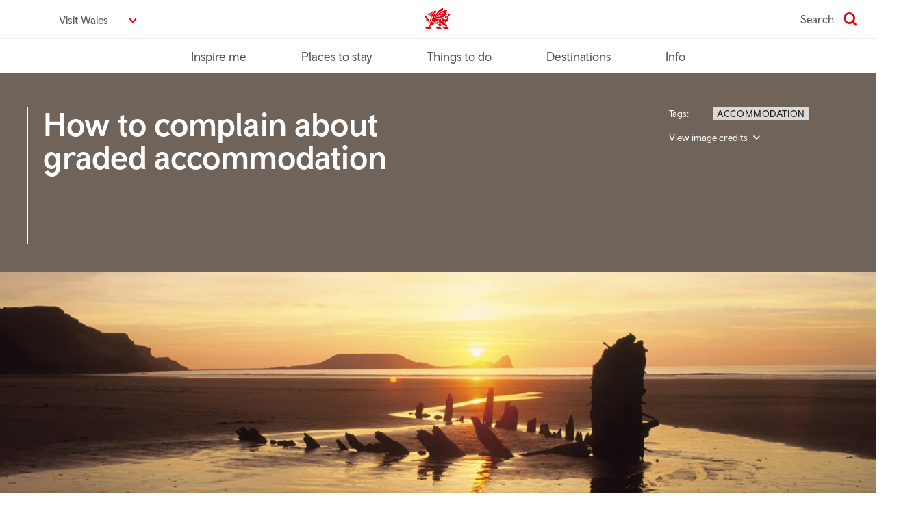

--- FILE ---
content_type: text/html; charset=UTF-8
request_url: https://www.visitwales.com/consumer-complaints
body_size: 11922
content:
<!DOCTYPE html>
<html lang="en" dir="ltr" prefix="content: http://purl.org/rss/1.0/modules/content/  dc: http://purl.org/dc/terms/  foaf: http://xmlns.com/foaf/0.1/  og: http://ogp.me/ns#  rdfs: http://www.w3.org/2000/01/rdf-schema#  schema: http://schema.org/  sioc: http://rdfs.org/sioc/ns#  sioct: http://rdfs.org/sioc/types#  skos: http://www.w3.org/2004/02/skos/core#  xsd: http://www.w3.org/2001/XMLSchema# ">
  <head>
    <meta charset="utf-8" />
<meta name="description" content="Occasionally, the quality of your accommodation does not meet your expectations. Read on to find out how to complain about Visit Wales graded accommodation." />
<link rel="canonical" href="https://www.visitwales.com/consumer-complaints" />
<meta property="og:site_name" content="VisitWales" />
<meta property="og:url" content="https://www.visitwales.com/consumer-complaints" />
<meta property="og:title" content="Graded accommodation complaints" />
<meta property="og:description" content="What to do if you have a complaint about Visit Wales graded accommodation." />
<meta property="og:image" content="https://www.visitwales.com/sites/visit/files/styles/o_herostandard_fullwidth_xl_min_2x/public/media-library/2019-01/S102-129-SP.jpg.webp?itok=8vJZv-rM" />
<meta property="og:image:alt" content="How to complain about graded accommodation" />
<meta name="twitter:card" content="summary_large_image" />
<meta name="twitter:title" content="Graded accommodation complaints" />
<meta name="twitter:site" content="@visitwales" />
<meta name="twitter:description" content="What to do if you have a complaint about Visit Wales graded accommodation." />
<meta name="twitter:url" content="https://www.visitwales.com/consumer-complaints" />
<meta name="twitter:image:alt" content="How to complain about graded accommodation" />
<meta name="Generator" content="Drupal 10 (https://www.drupal.org)" />
<meta name="MobileOptimized" content="width" />
<meta name="HandheldFriendly" content="true" />
<meta name="viewport" content="width=device-width, initial-scale=1.0" />
<script type="application/ld+json">{
    "@context": "https://schema.org",
    "@graph": [
        {
            "@type": "Article",
            "@id": "https://www.visitwales.com/consumer-complaints",
            "headline": "Graded accommodation complaints",
            "name": "Graded accommodation complaints",
            "about": "Accommodation",
            "description": "What to do if you have a complaint about Visit Wales graded accommodation.",
            "image": {
                "@type": "ImageObject",
                "representativeOfPage": "True",
                "url": "https://www.visitwales.com/sites/visit/files/styles/o_herostandard_fullwidth_xl_min_1x/public/media-library/2019-01/S102-129-SP.jpg.webp?itok=MGuKZe8Y"
            },
            "datePublished": "2018-12-18T10:22:22+0000",
            "dateModified": "2024-01-31T16:12:52+0000",
            "publisher": {
                "@type": "Organization",
                "name": "VisitWales"
            }
        },
        {
            "@type": "WebPage",
            "@id": "https://www.visitwales.com/consumer-complaints",
            "breadcrumb": [],
            "description": "What to do if you have a complaint about Visit Wales graded accommodation.",
            "inLanguage": "English"
        }
    ]
}</script>
<link rel="icon" href="/assets/favicon/favicon.ico" type="image/vnd.microsoft.icon" />
<link rel="alternate" hreflang="en" href="https://www.visitwales.com/consumer-complaints" />
<script src="/sites/visit/files/google_tag/primary/google_tag.script.js?t9fshg" defer></script>

    <title>Complain about graded accommodation | Visit Wales</title>
    <link rel="stylesheet" media="all" href="/sites/visit/files/css/css_2c8Hz7s18sl2wm7nTHxRsL5yLa4EcHJc_V5r07FuSis.css?delta=0&amp;language=en&amp;theme=cwb_visitwales&amp;include=eJxNykEKAyEMQNELyXiG0m2X3Q9Rg4aJiSRa6e0L3bS7z-Pnnc4XOc0NjB6_GQYYVIPRPBZbA_j4ybFkrMTkDUvwt0_sMYFjmLueWXtXiVn1IryrTFNmtKdRrWj_S6OCN8lN7UFy-QdL3jWm" />
<link rel="stylesheet" media="all" href="/sites/visit/files/css/css_FOuBABJbbCMf7s2PyuJlXBsR6CFvuHR951qKEAWxuFE.css?delta=1&amp;language=en&amp;theme=cwb_visitwales&amp;include=eJxNykEKAyEMQNELyXiG0m2X3Q9Rg4aJiSRa6e0L3bS7z-Pnnc4XOc0NjB6_GQYYVIPRPBZbA_j4ybFkrMTkDUvwt0_sMYFjmLueWXtXiVn1IryrTFNmtKdRrWj_S6OCN8lN7UFy-QdL3jWm" />

    
    <link rel="apple-touch-icon-precomposed" sizes="57x57" href="/assets/favicon/apple-touch-icon-57x57.png" />
    <link rel="apple-touch-icon-precomposed" sizes="114x114" href="/assets/favicon/apple-touch-icon-114x114.png" />
    <link rel="apple-touch-icon-precomposed" sizes="72x72" href="/assets/favicon/apple-touch-icon-72x72.png" />
    <link rel="apple-touch-icon-precomposed" sizes="144x144" href="/assets/favicon/apple-touch-icon-144x144.png" />
    <link rel="apple-touch-icon-precomposed" sizes="60x60" href="/assets/favicon/apple-touch-icon-60x60.png" />
    <link rel="apple-touch-icon-precomposed" sizes="120x120" href="/assets/favicon/apple-touch-icon-120x120.png" />
    <link rel="apple-touch-icon-precomposed" sizes="76x76" href="/assets/favicon/apple-touch-icon-76x76.png" />
    <link rel="apple-touch-icon-precomposed" sizes="152x152" href="/assets/favicon/apple-touch-icon-152x152.png" />
    <link rel="icon" type="image/png" href="/assets/favicon/favicon-196x196.png" sizes="196x196" />
    <link rel="icon" type="image/png" href="/assets/favicon/favicon-96x96.png" sizes="96x96" />
    <link rel="icon" type="image/png" href="/assets/favicon/favicon-32x32.png" sizes="32x32" />
    <link rel="icon" type="image/png" href="/assets/favicon/favicon-16x16.png" sizes="16x16" />
    <link rel="icon" type="image/png" href="/assets/favicon/favicon-128.png" sizes="128x128" />
    <meta name="msapplication-TileColor" content="#FFFFFF" />
    <meta name="msapplication-TileImage" content="mstile-144x144.png" />
    <meta name="msapplication-square70x70logo" content="/assets/favicon/mstile-70x70.png" />
    <meta name="msapplication-square150x150logo" content="/assets/favicon/mstile-150x150.png" />
    <meta name="msapplication-wide310x150logo" content="/assets/favicon/mstile-310x150.png" />
    <meta name="msapplication-square310x310logo" content="/assets/favicon/mstile-310x310.png" />
    <meta http-equiv="X-UA-Compatible" content="IE=edge" />
  </head>
  <body  class="ff__video_animations ff-margintop no-animations">
        <a href="#main-content" class="visually-hidden focusable">
      Skip to main content
    </a>
    <noscript><iframe src="https://www.googletagmanager.com/ns.html?id=GTM-TMH6QR" height="0" width="0" style="display:none;visibility:hidden"></iframe></noscript>
      <div class="dialog-off-canvas-main-canvas" data-off-canvas-main-canvas>
        
<div class="o-important-notification-banner u-grid__item --col-6 --col-md-4 --col-lg-6">
  <div class="o-important-notification-banner__exit-button" data-important-notice-close-trigger>
    <button class="o-important-notification-banner__close_button" tabindex="1" aria-label="Close notice">X</button>
  </div>

  <div class="o-important-notification-banner__content">
    
  </div>
</div>

<header role="banner">
  
  
  
  
      



<div class="o-navigationPrimary">

  <div class="u-container">
    <div class="o-navigationPrimary__topContainer">
            <div class="o-navigationPrimary__languageSwitcher">
        


                                      

<div class="m-dropdown__dropdown  m-dropdown  --languageSwitcher --chevron" data-show-label="Visit Wales" data-hide-label="Hide image credits">

  
      


  


<button  type="button" class="a-button --languageSwitcher --chevron m-dropdown__button" data-toggle="m-dropdown__dropdown" aria-haspopup="true" aria-expanded="false" id="id_c2838f835903770dec48051f5907ad59">
  <span>Visit Wales</span>
</button>
  
  <div class="m-dropdown__dropdownMenu" aria-labelledby="id_c2838f835903770dec48051f5907ad59">
                            <a class="m-dropdown__dropdownMenuItem
                              --active
              "
            href="https://www.visitwales.com"
            
            
                      >
                  
          <span
            class="m-dropdown__dropdownMenuItemText"

                          lang="en"
                      >
            Visit Wales
          </span>

                  </a>
                                <a class="m-dropdown__dropdownMenuItem
              "
            href="https://www.croeso.cymru/cy"
            
            
                      >
                  
          <span
            class="m-dropdown__dropdownMenuItemText"

                          lang="cy"
                      >
            Croeso Cymru
          </span>

                  </a>
                                <a class="m-dropdown__dropdownMenuItem
              "
            href="https://www.visitwales.com/de"
            
            
                      >
                  
          <span
            class="m-dropdown__dropdownMenuItemText"

                          lang="de"
                      >
            Visit Wales DE
          </span>

                  </a>
                                <a class="m-dropdown__dropdownMenuItem
              "
            href="https://www.visitwales.com/en-us"
            
            
                      >
                  
          <span
            class="m-dropdown__dropdownMenuItemText"

                          lang="en-us"
                      >
            Visit Wales US
          </span>

                  </a>
                    </div>
</div>
      </div>
      
      <div class="o-navigationPrimary__logo">
        <a href="/" aria-describedby="home-link-desc">
          <span id="home-link-desc" class="u-screenReaderOnly">
            VisitWales home
          </span>
          

<div class="a-icon --logo">
  <i aria-hidden="true" class="a-icon__image"></i></div>
        </a>
      </div>

      
      
              <div class="o-navigationPrimary__search">
          <a href="/search" class="
        o-navigationPrimary__searchLink
              ">
        <span class="u-searchIconLabel">
          Search
        </span>
            

<div class="a-icon --search --red">
  <i aria-hidden="true" class="a-icon__image"></i></div>
          </a>
        </div>
      
          </div>
  </div>
  <div class="o-navigationPrimary__bottomContainer">
    <div class="u-container">
      
<span class="nav-buttons" data-controls-component="o-navigationPrimary__navbar">
      <button class="menu-prev" data-controls-component="o-navigationPrimary__navbar" aria-label="Previous" disabled>
        <svg xmlns="http://www.w3.org/2000/svg" viewBox="0 0 320 512" class="chevron-left">
          <path d="M9.4 233.4c-12.5 12.5-12.5 32.8 0 45.3l192 192c12.5 12.5 32.8 12.5 45.3 0s12.5-32.8 0-45.3L77.3 256 246.6 86.6c12.5-12.5 12.5-32.8 0-45.3s-32.8-12.5-45.3 0l-192 192z"/>
        </svg>
      </button>
      <button class="menu-next" data-controls-component="o-navigationPrimary__navbar" aria-label="Next">
        <svg xmlns="http://www.w3.org/2000/svg" viewBox="0 0 320 512" class="chevron-right">
          <path d="M310.6 233.4c12.5 12.5 12.5 32.8 0 45.3l-192 192c-12.5 12.5-32.8 12.5-45.3 0s-12.5-32.8 0-45.3L242.7 256 73.4 86.6c-12.5-12.5-12.5-32.8 0-45.3s32.8-12.5 45.3 0l192 192z"/>
        </svg>
      </button>
    </span>
      <nav class="o-navigationPrimary__navbar ">
        <ul class="o-navigationPrimary__navbarNav">
                      <li class="
                o-navigationPrimary__navbarItem
                              "><a class="o-navigationPrimary__navbarItemLink" href="/inspire-me">
                  Inspire me
                </a></li>                      <li class="
                o-navigationPrimary__navbarItem
                              "><a class="o-navigationPrimary__navbarItemLink" href="/places-stay">
                  Places to stay
                </a></li>                      <li class="
                o-navigationPrimary__navbarItem
                              "><a class="o-navigationPrimary__navbarItemLink" href="/things-do">
                  Things to do
                </a></li>                      <li class="
                o-navigationPrimary__navbarItem
                              "><a class="o-navigationPrimary__navbarItemLink" href="/destinations">
                  Destinations
                </a></li>                      <li class="
                o-navigationPrimary__navbarItem
                              "><a class="o-navigationPrimary__navbarItemLink" href="/info">
                  Info
                </a></li>                  </ul>
      </nav>
    </div>
  </div>

</div>

  </header>

  




      

  



  

    
  


<div class="o-hero --heroStandard     --inverted --drySlate u-componentMargin">

  <div class="o-hero__primary">
    <div class="o-hero__container">

      <div class="u-hero-container u-layout o-hero__layout">
        <div class="u-grid o-hero__grid">

          <div class="u-grid__item --col-6 --col-md-8 --col-lg-12 o-hero__col">
            <div class="o-hero__contentContainer">
              <div class="o-hero__primary">
                <div class="o-hero__primaryCol">
                  
<nav aria-label="breadcrumb" class="a-breadcrumb --light">
    <ol class="a-breadcrumb__items" itemscope itemtype="http://schema.org/BreadcrumbList">
      </ol>
</nav>
                </div>
              </div>
            </div>
          </div><!-- .u-grid__item -->
        </div>
      </div>

      <div class="o-hero__heroSplit">
        <div class="u-hero-container">
          <div class="u-grid">
            <div class="u-grid__item --col-6 --col-md-3 --col-lg-6 --col-xl-6 --col-xxl-6">
              <div class="o-hero__heroSplitContentFirst --standard">
                
<div class="a-articleHeading o-hero__title --border">

    <div class="a-articleHeading__title">
    How to complain about graded accommodation
  </div>
  
  
</div>
              </div>
            </div><!-- .u-grid__item -->

            <div class="o-hero__heroMap u-grid__item --col-1 --col-md-1 --push-md-1 --col-lg-1 --push-lg-1 --push-xl-2 --col-xxl-1 --push-xxl-2">
                            </div><!-- .u-grid__item -->

            <div class="u-grid__item --col-6 --col-md-3  --col-lg-4 --col-xl-3 --col-xxl-3 --keepHeight">
              <div class="o-hero__heroSplitContentSecond">
                                <div class="o-articleHeroMeta ">
                  
                  
                  
                  <div class="o-articleHeroMeta__topics">
                    

    
<div class="o-topic --light">

  
  
  
    <div class="o-topic__container">
    <h2 class="o-topic__title">Tags:</h2>

    <ul class="o-topic__list">
          <li class="o-topic__item">
        


<div class="m-tag --light">

  <a class="m-tag__tag"
          href="/accommodation"
        >
    
          <span class="m-tag__tagText">Accommodation</span>
    
    
        </a>

</div>
      </li>
        </ul>
  </div>
  
</div>
                                          




<div class="m-dropdown__dropdown  m-dropdown  --chevron --heroCredits --heroCredits__standard --light" data-show-label="View image credits" data-hide-label="Hide image credits">

  
      


  


<button  type="button" class="a-button --chevron --heroCredits --heroCredits__standard --light m-dropdown__button" data-toggle="m-dropdown__dropdown" aria-haspopup="true" aria-expanded="false" id="id_112498795d82b19bec5f87272f926071">
  <span>View image credits</span>
</button>
  
  <div class="m-dropdown__dropdownMenu" aria-labelledby="id_112498795d82b19bec5f87272f926071">
          <p>© Hawlfraint y Goron / Crown Copyright</p>

      </div>
</div>
                                      </div>
                                  </div>
              </div>
            </div><!-- .u-grid__item -->

          </div><!-- .u-grid -->
        </div>
      </div>

    </div>
  </div>

  <div class="hero-image-wrapper">
      
    <picture class="a-responsiveImage --heroStandard     --inverted --drySlate">
                          <source media="(min-width: 1280px)"
                srcset="/sites/visit/files/styles/o_herostandard_fullwidth_xl_min_1x/public/media-library/2019-01/S102-129-SP.jpg.webp?itok=MGuKZe8Y 1x, /sites/visit/files/styles/o_herostandard_fullwidth_xl_min_2x/public/media-library/2019-01/S102-129-SP.jpg.webp?itok=8vJZv-rM 2x" >
                      <source media="(min-width: 1024px)"
                srcset="/sites/visit/files/styles/o_herostandard_fullwidth_lg_min_1x/public/media-library/2019-01/S102-129-SP.jpg.webp?itok=DKIzF_uQ 1x, /sites/visit/files/styles/o_herostandard_fullwidth_lg_min_2x/public/media-library/2019-01/S102-129-SP.jpg.webp?itok=sgUPZJ69 2x" >
                      <source media="(min-width: 768px)"
                srcset="/sites/visit/files/styles/o_herostandard_fullwidth_md_min_1x/public/media-library/2019-01/S102-129-SP.jpg.webp?itok=P1n8xgW5 1x, /sites/visit/files/styles/o_herostandard_fullwidth_md_min_2x/public/media-library/2019-01/S102-129-SP.jpg.webp?itok=YEmUoz2u 2x, /sites/visit/files/styles/o_herostandard_fullwidth_md_min_3x/public/media-library/2019-01/S102-129-SP.jpg.webp?itok=ZPMXPvx8 3x" >
            <img
        class="lazyload"
        src="/sites/visit/files/styles/o_herostandard_fullwidth_1x/public/media-library/2019-01/S102-129-SP.jpg.webp?itok=4qSYKTBX"
        srcset="/sites/visit/files/styles/o_herostandard_fullwidth_1x/public/media-library/2019-01/S102-129-SP.jpg.webp?itok=4qSYKTBX 1x, /sites/visit/files/styles/o_herostandard_fullwidth_2x/public/media-library/2019-01/S102-129-SP.jpg.webp?itok=HIyagtja 2x, /sites/visit/files/styles/o_herostandard_fullwidth_3x/public/media-library/2019-01/S102-129-SP.jpg.webp?itok=5dx9rrdb 3x"
        alt="Rhossili &amp; Worm&#039;s Head &#039;Helvetia&#039; wreck beneith the sunset at Gower Peninsula."
      >
      </picture>
            <div class="u-grid image-description-wrapper">
        <div class="u-grid__item --col-6 --col-md-6 --col-lg-10 --col-xl-8">
          <div class="a-mediaOverlay --bottom --fullWidth">
            <i aria-hidden="true" class="a-mediaOverlay__gradient"></i>
          </div>
          <span class="image-description"><p>Rhossili &amp; Worm's Head 'Helvetia' wreck, Gower Peninsula</p></span>
        </div>
      </div>
      </div>

        <div class="u-hero-container">
      <div class="u-grid">
        <div class="u-grid__item --col-6 --col-md-6 --push-md-1 --col-lg-10 --push-lg-1 --col-xl-8 --push-xl-2">
          <div class="o-hero__intro">
          <h1>Graded accommodation complaints</h1><p>What to do if you have a complaint about Visit Wales graded accommodation.</p>
          </div>
        </div>
      </div>
    </div>
    </div>






<div class="u-container u-layout">
  
  
  

  <main role="main">
    <a id="main-content" tabindex="-1"></a>
    <div class="u-layout__content">
              
      
          <div data-drupal-messages-fallback class="hidden"></div>
<div id="block-mainpagecontent">
  
    
      <article about="/consumer-complaints" typeof="schema:Article">

  
      <span property="schema:name" content="Graded accommodation complaints" class="hidden"></span>


  
  <div>
    
      <div  >
      

  

<div class="m-articleContent --subHeading u-grid">
  <div class="u-grid__item --col-6 --push-md-1 --col-md-6 --push-lg-1 --col-lg-10 --push-xl-2 --col-xl-8">
        
<div class="a-articleSubheading --subHeading">
  <h2>How to complain&nbsp;</h2>
</div>
    </div>
</div>


    </div>
      <div  >
      

  

<div class="m-articleContent u-grid">
  <div class="u-grid__item --col-6 --push-md-1 --col-md-6 --push-lg-1 --col-lg-10 --push-xl-2 --col-xl-8">
        
<div class="a-wysiwyg u-componentMargin">
  <p>Occasionally, the quality of your accommodation does not meet your expectations. Visit Wales has a procedure in place to deal with consumer complaints.&nbsp;</p>

<p>Visit Wales encourages you to make any comments that you may have about your accommodation to the proprietor or manager at the time of your visit. By doing so, you will give the proprietor the opportunity to deal with your comments and it may be possible to make your stay even more enjoyable.&nbsp;</p>
</div>

    </div>
</div>



    </div>
      <div  >
      

  

<div class="m-articleContent --subHeading u-grid">
  <div class="u-grid__item --col-6 --push-md-1 --col-md-6 --push-lg-1 --col-lg-10 --push-xl-2 --col-xl-8">
        
<div class="a-articleSubheading --subHeading">
  <h2><span><span><span><span><span><span><span>Complaints against accommodation operators that participate in Visit Wales’ grading </span></span></span></span><span><span><span><span>&amp; approved </span></span></span></span><span><span><span><span>schemes</span></span></span></span></span></span></span></h2>
</div>
    </div>
</div>


    </div>
      <div  >
      

  

<div class="m-articleContent u-grid">
  <div class="u-grid__item --col-6 --push-md-1 --col-md-6 --push-lg-1 --col-lg-10 --push-xl-2 --col-xl-8">
        
<div class="a-wysiwyg u-componentMargin">
  <p><span><span><span><span><span><span>We can only consider the investigation of complaints about accommodation operators if they participate in one of Visit Wales’ grading and</span></span></span><span><span><span>&nbsp;approved </span></span></span><span><span><span>schemes.</span></span></span></span></span></span></p>

<p>Please send details of your complaint to us at the address below within 14 days of your visit. Please include - where possible - the name of the person to whom you referred your complaint, at the accommodation.</p>

<p>When Visit Wales receives your complaint, you will receive correspondence within 15 working days advising you how Visit Wales proposes to deal with the matter.</p>

<p>In order to fully investigate your complaint, Visit Wales will pass on a copy of your complaint (including your personal details) to the proprietor concerned. We will contact you before doing so, but it would be helpful if you could include in your complaint whether or not you consent to Visit Wales to passing on your details. If permission is not given to pass your complaint and/or your personal details to the proprietor, then in some circumstances, depending on its nature, Visit Wales may decide it is unable to fully and fairly investigate the complaint. In such cases, details of the complaint will be retained on file and taken into account at the next scheduled grading assessment.</p>

<p>In case of serious complaints, a Visit Wales representative will visit the establishment to re-assess the accommodation concerned and/or discuss the complaint with the proprietor or manager. The visit will usually take place within 30 working days of receipt of the complaint. We will subsequently advise you of the outcome to the visit.</p>
</div>

    </div>
</div>



    </div>
      <div  >
      

  

<div class="m-articleContent --subHeading u-grid">
  <div class="u-grid__item --col-6 --push-md-1 --col-md-6 --push-lg-1 --col-lg-10 --push-xl-2 --col-xl-8">
        
<div class="a-articleSubheading --subHeading">
  <h2>Visit Wales complaints contact details</h2>
</div>
    </div>
</div>


    </div>
      <div  >
      

  

<div class="m-articleContent u-grid">
  <div class="u-grid__item --col-6 --push-md-1 --col-md-6 --push-lg-1 --col-lg-10 --push-xl-2 --col-xl-8">
        
<div class="a-wysiwyg u-componentMargin">
  <p>Quality Assurance Department, Visit Wales</p>

<p>Welsh Government</p>

<p>Rhodfa Padarn</p>

<p>Llanbadarn Fawr</p>

<p>Aberystwyth</p>

<p>Ceredigion</p>

<p>SY23 3UR</p>

<p><span><span><span><span><span><span>Telephone: </span></span></span><span><span><span>0300 062 2418</span></span></span></span></span></span></p>

<p>E-mail:&nbsp;<a href="mailto: quality.tourism@gov.wales" target="_blank">quality.tourism@gov.wales</a></p>
</div>

    </div>
</div>



    </div>
      <div  >
      

  

<div class="m-articleContent --subHeading u-grid">
  <div class="u-grid__item --col-6 --push-md-1 --col-md-6 --push-lg-1 --col-lg-10 --push-xl-2 --col-xl-8">
        
<div class="a-articleSubheading --subHeading">
  <h2>Financial complaints</h2>
</div>
    </div>
</div>


    </div>
      <div  >
      

  

<div class="m-articleContent u-grid">
  <div class="u-grid__item --col-6 --push-md-1 --col-md-6 --push-lg-1 --col-lg-10 --push-xl-2 --col-xl-8">
        
<div class="a-wysiwyg u-componentMargin">
  <p>Visit Wales is unable to get involved in disputes of a financial nature. There are organisations more able to offer guidance for this type of complaint, please refer to the links at the bottom of the page.</p>
</div>

    </div>
</div>



    </div>
      <div  >
      

  

<div class="m-articleContent --subHeading u-grid">
  <div class="u-grid__item --col-6 --push-md-1 --col-md-6 --push-lg-1 --col-lg-10 --push-xl-2 --col-xl-8">
        
<div class="a-articleSubheading --subHeading">
  <h2>Improper/misleading signage</h2>
</div>
    </div>
</div>


    </div>
      <div  >
      

  

<div class="m-articleContent u-grid">
  <div class="u-grid__item --col-6 --push-md-1 --col-md-6 --push-lg-1 --col-lg-10 --push-xl-2 --col-xl-8">
        
<div class="a-wysiwyg u-componentMargin">
  <p>Here at Visit Wales one of the problems that we face are properties that come out of the scheme but continue to display Visit Wales signage or claim to have a Visit Wales star rating.</p>

<p>Displaying Visit Wales signage when no longer participating in a Visit Wales scheme is an offence under the Consumer Protection from Unfair Trading Regulations 2008 and is misleading to potential guests. &nbsp;We regularly monitor the use of signage and use our Quality Assessors to report back to us on their areas. &nbsp;With the assistance of Trading Standards, we investigate any matters concerning improper signage and ensure appropriate action is taken. &nbsp; &nbsp;</p>

<p><span><span><span><span><span><span>If establishments not in the scheme are displaying signage on their website or at the property itself, we want to know about it. Contact our team in confidence on </span></span></span><span><span><span>0300 062 2418 </span></span></span><span><span><span>or email us at -&nbsp;<a href="mailto:%20quality.tourism@gov.wales" target="_blank"><span>quality.tourism@gov.wales</span></a>.</span></span></span></span></span></span></p>

<p>&nbsp;</p>
</div>

    </div>
</div>



    </div>
      <div  >
      

  

<div class="m-articleContent --subHeading u-grid">
  <div class="u-grid__item --col-6 --push-md-1 --col-md-6 --push-lg-1 --col-lg-10 --push-xl-2 --col-xl-8">
        
<div class="a-articleSubheading --subHeading">
  <h2><span><span><span><span><span><span><span>Complaints about accommodation not participating in Visit Wales’ grading </span></span></span></span><span><span><span><span>&amp; approved</span></span></span></span><span><span><span><span> schemes</span></span></span></span></span></span></span></h2>
</div>
    </div>
</div>


    </div>
      <div  >
      

  

<div class="m-articleContent u-grid">
  <div class="u-grid__item --col-6 --push-md-1 --col-md-6 --push-lg-1 --col-lg-10 --push-xl-2 --col-xl-8">
        
<div class="a-wysiwyg u-componentMargin">
  <p><span><span><span><span><span><span>Visit Wales is unable to deal with complaints about accommodation operators who do not participate in one of our grading</span></span></span><span><span><span>/approved </span></span></span><span><span><span>schemes. In these circumstances, we recommend that consumers follow the links below for more information on their legal rights.</span></span></span></span></span></span></p>

<ul>
	<li>Trading Standards –&nbsp;<a href="https://tradingstandards.gov.wales/" target="_blank">https://tradingstandards.gov.wales/</a></li>
	<li>Citizens Advice –&nbsp;<a href="https://www.citizensadvice.org.uk/wales/" target="_blank">www.citizensadvice.org.uk</a></li>
</ul>
</div>

    </div>
</div>



    </div>
      <div  >
      
    </div>
  
  </div>

</article>


  </div>
<div id="block-contentrelatedarticles-2">
  
    
                                                                                                                                                          
<div class="o-relatedArticle u-componentMargin">
  <div>
          <div class="o-relatedArticle__title">
        

<div class="a-blockHeading">

    <h2 class="a-blockHeading__title">
    Related stories
  </h2>
  
  </div>
      </div>
    
    <div class="u-grid o-relatedArticle__grid">

      
                  <div class="u-grid__item --col-6 --col-md-4 --col-lg-3 --col-xl-3">
            
  <article class="o-listingItemSmall  animate"  data-click-link=/grading-information  >
          <div class="o-listingItemSmall__col o-listingItemSmall__col">
        
    <picture class="a-responsiveImage">
                          <source media="(min-width: 1280px)"
                srcset="/sites/visit/files/styles/o_listingitemsmall_xl_min_1x/public/media-library/2025-05/27873-mvw-c34-1718-0049-web-optimised-1920px.jpg.webp?itok=skC1-pon 1x" >
                      <source media="(min-width: 1024px)"
                srcset="/sites/visit/files/styles/o_listingitemsmall_lg_min_1x/public/media-library/2025-05/27873-mvw-c34-1718-0049-web-optimised-1920px.jpg.webp?itok=DziJ-Jpx 1x, /sites/visit/files/styles/o_listingitemsmall_lg_min_2x/public/media-library/2025-05/27873-mvw-c34-1718-0049-web-optimised-1920px.jpg.webp?itok=EvknkxFX 2x, /sites/visit/files/styles/o_listingitemsmall_lg_min_3x/public/media-library/2025-05/27873-mvw-c34-1718-0049-web-optimised-1920px.jpg.webp?itok=_diWncrR 3x" >
                      <source media="(min-width: 768px)"
                srcset="/sites/visit/files/styles/o_listingitemsmall_md_min_1x/public/media-library/2025-05/27873-mvw-c34-1718-0049-web-optimised-1920px.jpg.webp?itok=J3cuCISk 1x, /sites/visit/files/styles/o_listingitemsmall_md_min_2x/public/media-library/2025-05/27873-mvw-c34-1718-0049-web-optimised-1920px.jpg.webp?itok=UIjT4Ea7 2x, /sites/visit/files/styles/o_listingitemsmall_md_min_3x/public/media-library/2025-05/27873-mvw-c34-1718-0049-web-optimised-1920px.jpg.webp?itok=FtZBkDMj 3x" >
            <img
        class="lazyload"
        src="/sites/visit/files/styles/o_listingitemsmall_1x/public/media-library/2025-05/27873-mvw-c34-1718-0049-web-optimised-1920px.jpg.webp?itok=gBubrnoF"
        srcset="/sites/visit/files/styles/o_listingitemsmall_1x/public/media-library/2025-05/27873-mvw-c34-1718-0049-web-optimised-1920px.jpg.webp?itok=gBubrnoF 1x, /sites/visit/files/styles/o_listingitemsmall_2x/public/media-library/2025-05/27873-mvw-c34-1718-0049-web-optimised-1920px.jpg.webp?itok=J_bqdClN 2x, /sites/visit/files/styles/o_listingitemsmall_3x/public/media-library/2025-05/27873-mvw-c34-1718-0049-web-optimised-1920px.jpg.webp?itok=2G629Tgr 3x"
        alt="Inside a wooden eco-cabin, with patio doors opening out onto a green field. "
      >
      </picture>
              </div>
    
    <div class="o-listingItemSmall__col">
      <div class="o-listingItemSmall__content">
                  <h3 class="o-listingItemSmall__title">
            <a href="/grading-information" class="o-listingItemSmall__link" >
              All you need to know about Visit Wales grading
            </a>
          </h3>
                                    <div class="o-listingItemSmall__description">
            <p>Information about the Visit Wales grading scheme.</p>

          </div>
                            
        <div class="o-listingItemSmall__tagsContainer">

                      <div class="o-listingItemSmall__col o-listingItemSmall__block">
              

    
<div class="o-topic --dark --pill --grey --center-lg --lowercase">

  
  
  
    <div class="o-topic__container">
    <h4 class="o-topic__title">Topics:</h4>

    <ul class="o-topic__list">
          <li class="o-topic__item">
        


<div class="m-tag --dark --pill --grey --center-lg --lowercase">

  <a class="m-tag__tag"
          href="/accommodation"
        >
    
          <span class="m-tag__tagText">Accommodation</span>
    
    
        </a>

</div>
      </li>
          <li class="o-topic__item">
        


<div class="m-tag --dark --pill --grey --center-lg --lowercase">

  <a class="m-tag__tag"
          href="/accommodation/hotel"
        >
    
          <span class="m-tag__tagText">Hotel</span>
    
    
        </a>

</div>
      </li>
          <li class="o-topic__item">
        


<div class="m-tag --dark --pill --grey --center-lg --lowercase">

  <a class="m-tag__tag"
          href="/accommodation/camping-campsite"
        >
    
          <span class="m-tag__tagText">Camping and glamping</span>
    
    
        </a>

</div>
      </li>
          <li class="o-topic__item">
        


<div class="m-tag --dark --pill --grey --center-lg --lowercase">

  <a class="m-tag__tag"
          href="/accommodation/self-catering"
        >
    
          <span class="m-tag__tagText">Self catering</span>
    
    
        </a>

</div>
      </li>
        </ul>
  </div>
  
</div>
            </div>
          
          <div class="o-listingItemSmall__footer">
            
                      </div>

          
        </div>
      </div>
</article>
          </div><!-- .u-grid__item -->
        
      
                  <div class="u-grid__item --col-6 --col-md-4 --col-lg-3 --col-xl-3">
            
  <article class="o-listingItemSmall  animate"  data-click-link=/info/faq-about-visit-wales-and-website  >
          <div class="o-listingItemSmall__col o-listingItemSmall__col">
        
    <picture class="a-responsiveImage">
                          <source media="(min-width: 1280px)"
                srcset="/sites/visit/files/styles/o_listingitemsmall_xl_min_1x/public/media-library/2020-08/SVW-C03-1213-0405.JPG.webp?itok=j24cudVR 1x" >
                      <source media="(min-width: 1024px)"
                srcset="/sites/visit/files/styles/o_listingitemsmall_lg_min_1x/public/media-library/2020-08/SVW-C03-1213-0405.JPG.webp?itok=ysPBoGX7 1x, /sites/visit/files/styles/o_listingitemsmall_lg_min_2x/public/media-library/2020-08/SVW-C03-1213-0405.JPG.webp?itok=8-QrKNZo 2x, /sites/visit/files/styles/o_listingitemsmall_lg_min_3x/public/media-library/2020-08/SVW-C03-1213-0405.JPG.webp?itok=nxr51uzn 3x" >
                      <source media="(min-width: 768px)"
                srcset="/sites/visit/files/styles/o_listingitemsmall_md_min_1x/public/media-library/2020-08/SVW-C03-1213-0405.JPG.webp?itok=a5wrJj12 1x, /sites/visit/files/styles/o_listingitemsmall_md_min_2x/public/media-library/2020-08/SVW-C03-1213-0405.JPG.webp?itok=_06v0vyY 2x, /sites/visit/files/styles/o_listingitemsmall_md_min_3x/public/media-library/2020-08/SVW-C03-1213-0405.JPG.webp?itok=EdgiFhe_ 3x" >
            <img
        class="lazyload"
        src="/sites/visit/files/styles/o_listingitemsmall_1x/public/media-library/2020-08/SVW-C03-1213-0405.JPG.webp?itok=ADFJ9Zd4"
        srcset="/sites/visit/files/styles/o_listingitemsmall_1x/public/media-library/2020-08/SVW-C03-1213-0405.JPG.webp?itok=ADFJ9Zd4 1x, /sites/visit/files/styles/o_listingitemsmall_2x/public/media-library/2020-08/SVW-C03-1213-0405.JPG.webp?itok=L_S01Dwd 2x, /sites/visit/files/styles/o_listingitemsmall_3x/public/media-library/2020-08/SVW-C03-1213-0405.JPG.webp?itok=9bjhNsYG 3x"
        alt="group of male adults laughing as they jump off the rocks into the blue sea, coasteering with instructors."
      >
      </picture>
              </div>
    
    <div class="o-listingItemSmall__col">
      <div class="o-listingItemSmall__content">
                  <h3 class="o-listingItemSmall__title">
            <a href="/info/faq-about-visit-wales-and-website" class="o-listingItemSmall__link" >
              Visit Wales website FAQ
            </a>
          </h3>
                                    <div class="o-listingItemSmall__description">
            <p>Answers to some of the questions you might have about the Visit Wales website.</p>

          </div>
                            
        <div class="o-listingItemSmall__tagsContainer">

                      <div class="o-listingItemSmall__col o-listingItemSmall__block">
              

    
<div class="o-topic --dark --pill --grey --center-lg --lowercase">

  
  
  
  
</div>
            </div>
          
          <div class="o-listingItemSmall__footer">
            
                      </div>

          
        </div>
      </div>
</article>
          </div><!-- .u-grid__item -->
        
      
                  <div class="u-grid__item --col-6 --col-md-4 --col-lg-3 --col-xl-3">
            
  <article class="o-listingItemSmall  animate"  data-click-link=/working-with-us  >
          <div class="o-listingItemSmall__col o-listingItemSmall__col">
        
    <picture class="a-responsiveImage">
                          <source media="(min-width: 1280px)"
                srcset="/sites/visit/files/styles/o_listingitemsmall_xl_min_1x/public/media-library/2024-07/SVW-C43-1718-0100.jpg.webp?itok=37EmnyGn 1x" >
                      <source media="(min-width: 1024px)"
                srcset="/sites/visit/files/styles/o_listingitemsmall_lg_min_1x/public/media-library/2024-07/SVW-C43-1718-0100.jpg.webp?itok=PJQFM6_p 1x, /sites/visit/files/styles/o_listingitemsmall_lg_min_2x/public/media-library/2024-07/SVW-C43-1718-0100.jpg.webp?itok=VzPMqFH8 2x, /sites/visit/files/styles/o_listingitemsmall_lg_min_3x/public/media-library/2024-07/SVW-C43-1718-0100.jpg.webp?itok=ezjyLmhW 3x" >
                      <source media="(min-width: 768px)"
                srcset="/sites/visit/files/styles/o_listingitemsmall_md_min_1x/public/media-library/2024-07/SVW-C43-1718-0100.jpg.webp?itok=sO9xmjaE 1x, /sites/visit/files/styles/o_listingitemsmall_md_min_2x/public/media-library/2024-07/SVW-C43-1718-0100.jpg.webp?itok=TP15wxzm 2x, /sites/visit/files/styles/o_listingitemsmall_md_min_3x/public/media-library/2024-07/SVW-C43-1718-0100.jpg.webp?itok=lUYj0Rld 3x" >
            <img
        class="lazyload"
        src="/sites/visit/files/styles/o_listingitemsmall_1x/public/media-library/2024-07/SVW-C43-1718-0100.jpg.webp?itok=o_3pm3E0"
        srcset="/sites/visit/files/styles/o_listingitemsmall_1x/public/media-library/2024-07/SVW-C43-1718-0100.jpg.webp?itok=o_3pm3E0 1x, /sites/visit/files/styles/o_listingitemsmall_2x/public/media-library/2024-07/SVW-C43-1718-0100.jpg.webp?itok=cvJItu3i 2x, /sites/visit/files/styles/o_listingitemsmall_3x/public/media-library/2024-07/SVW-C43-1718-0100.jpg.webp?itok=08Fqgt4x 3x"
        alt="footsteps in sandy and cliff."
      >
      </picture>
              </div>
    
    <div class="o-listingItemSmall__col">
      <div class="o-listingItemSmall__content">
                  <h3 class="o-listingItemSmall__title">
            <a href="/working-with-us" class="o-listingItemSmall__link" >
              Let&#039;s work together
            </a>
          </h3>
                                    <div class="o-listingItemSmall__description">
            <p>Find out how to engage with us via social media and feature a tourism product on our site.</p>

          </div>
                            
        <div class="o-listingItemSmall__tagsContainer">

                      <div class="o-listingItemSmall__col o-listingItemSmall__block">
              

    
<div class="o-topic --dark --pill --grey --center-lg --lowercase">

  
  
  
  
</div>
            </div>
          
          <div class="o-listingItemSmall__footer">
            
                      </div>

          
        </div>
      </div>
</article>
          </div><!-- .u-grid__item -->
        
      
                  <div class="u-grid__item --col-6 --col-md-4 --col-lg-3 --col-xl-3">
            
  <article class="o-listingItemSmall  animate"  data-click-link=/inspire-me/short-breaks/ideas-weekend-away-friends-wales  >
          <div class="o-listingItemSmall__col o-listingItemSmall__col">
        
    <picture class="a-responsiveImage">
                          <source media="(min-width: 1280px)"
                srcset="/sites/visit/files/styles/o_listingitemsmall_xl_min_1x/public/media-library/2025-01/15715-svw-c85-1617-0822-web-optimised-1920px.jpg.webp?itok=Glp5lyQu 1x" >
                      <source media="(min-width: 1024px)"
                srcset="/sites/visit/files/styles/o_listingitemsmall_lg_min_1x/public/media-library/2025-01/15715-svw-c85-1617-0822-web-optimised-1920px.jpg.webp?itok=MnrVoQmO 1x, /sites/visit/files/styles/o_listingitemsmall_lg_min_2x/public/media-library/2025-01/15715-svw-c85-1617-0822-web-optimised-1920px.jpg.webp?itok=jB29PEeS 2x, /sites/visit/files/styles/o_listingitemsmall_lg_min_3x/public/media-library/2025-01/15715-svw-c85-1617-0822-web-optimised-1920px.jpg.webp?itok=X3KTb7UU 3x" >
                      <source media="(min-width: 768px)"
                srcset="/sites/visit/files/styles/o_listingitemsmall_md_min_1x/public/media-library/2025-01/15715-svw-c85-1617-0822-web-optimised-1920px.jpg.webp?itok=PDg4g202 1x, /sites/visit/files/styles/o_listingitemsmall_md_min_2x/public/media-library/2025-01/15715-svw-c85-1617-0822-web-optimised-1920px.jpg.webp?itok=82u-u--2 2x, /sites/visit/files/styles/o_listingitemsmall_md_min_3x/public/media-library/2025-01/15715-svw-c85-1617-0822-web-optimised-1920px.jpg.webp?itok=nP2xnLCi 3x" >
            <img
        class="lazyload"
        src="/sites/visit/files/styles/o_listingitemsmall_1x/public/media-library/2025-01/15715-svw-c85-1617-0822-web-optimised-1920px.jpg.webp?itok=oR0siIAg"
        srcset="/sites/visit/files/styles/o_listingitemsmall_1x/public/media-library/2025-01/15715-svw-c85-1617-0822-web-optimised-1920px.jpg.webp?itok=oR0siIAg 1x, /sites/visit/files/styles/o_listingitemsmall_2x/public/media-library/2025-01/15715-svw-c85-1617-0822-web-optimised-1920px.jpg.webp?itok=CWfjAEiN 2x, /sites/visit/files/styles/o_listingitemsmall_3x/public/media-library/2025-01/15715-svw-c85-1617-0822-web-optimised-1920px.jpg.webp?itok=pSB-ykZy 3x"
        alt="People sat on a blue raft on the water."
      >
      </picture>
              </div>
    
    <div class="o-listingItemSmall__col">
      <div class="o-listingItemSmall__content">
                  <h3 class="o-listingItemSmall__title">
            <a href="/inspire-me/short-breaks/ideas-weekend-away-friends-wales" class="o-listingItemSmall__link" >
              Make memories with your mates on a weekend away
            </a>
          </h3>
                                    <div class="o-listingItemSmall__description">
            <p>With great activities and accommodation choices, Cymru makes planning a weekend group trip a breeze.</p>

          </div>
                            
        <div class="o-listingItemSmall__tagsContainer">

                      <div class="o-listingItemSmall__col o-listingItemSmall__block">
              

    
<div class="o-topic --dark --pill --grey --center-lg --lowercase">

  
  
  
    <div class="o-topic__container">
    <h4 class="o-topic__title">Topics:</h4>

    <ul class="o-topic__list">
          <li class="o-topic__item">
        


<div class="m-tag --dark --pill --grey --center-lg --lowercase">

  <a class="m-tag__tag"
          href="/self-led-itineraries"
        >
    
          <span class="m-tag__tagText">Self led itineraries</span>
    
    
        </a>

</div>
      </li>
          <li class="o-topic__item">
        


<div class="m-tag --dark --pill --grey --center-lg --lowercase">

  <a class="m-tag__tag"
          href="/guided-tours"
        >
    
          <span class="m-tag__tagText">Guided tours</span>
    
    
        </a>

</div>
      </li>
          <li class="o-topic__item">
        


<div class="m-tag --dark --pill --grey --center-lg --lowercase">

  <a class="m-tag__tag"
          href="/wellness-activities"
        >
    
          <span class="m-tag__tagText">Health and wellbeing</span>
    
    
        </a>

</div>
      </li>
          <li class="o-topic__item">
        


<div class="m-tag --dark --pill --grey --center-lg --lowercase">

  <a class="m-tag__tag"
          href="/groups"
        >
    
          <span class="m-tag__tagText">Groups</span>
    
    
        </a>

</div>
      </li>
          <li class="o-topic__item">
        


<div class="m-tag --dark --pill --grey --center-lg --lowercase">

  <a class="m-tag__tag"
          href="/accommodation"
        >
    
          <span class="m-tag__tagText">Accommodation</span>
    
    
        </a>

</div>
      </li>
        </ul>
  </div>
  
</div>
            </div>
          
          <div class="o-listingItemSmall__footer">
            
                      </div>

          
        </div>
      </div>
</article>
          </div><!-- .u-grid__item -->
        
      
    </div>
  </div>

</div>

  </div>


    </div>
    
    
  </main>
</div>

<footer role="contentinfo">
      


  
<div class="o-footer">
  <div class="o-footer__container">
    <div class="u-container u-layout">
      <div class="u-grid">
        <div class="u-grid__item --col-6 --col-md-8 --col-lg-12">
          <div class="o-footer__content o-footer__topContent">
                          <div class="o-footer__dropdownContainer">
                <h3 class="o-footer__heading o-footer__topContentItem --dropdownLabel --inline-block --no-margin-bottom">
                  Site
                </h3>
                <div class="o-footer__dropDown o-footer__topContentItem">
                  




<div class="m-dropdown__dropdown  m-dropdown  --footer --chevron" data-show-label="VisitWales" data-hide-label="Hide image credits">

  
      


  


<button  type="button" class="a-button --footer --chevron m-dropdown__button" data-toggle="m-dropdown__dropdown" aria-haspopup="true" aria-expanded="false" id="id_1ab87fcecac29f3a28e5efb779f166a4">
  <span>VisitWales</span>
</button>
  
  <div class="m-dropdown__dropdownMenu" aria-labelledby="id_1ab87fcecac29f3a28e5efb779f166a4">
              
                    
      <div class="o-footer__dropdownItem ">
        <p class="o-footer__dropdownHeading">
          <a class="o-footer__dropdownLink" href="https://www.visitwales.com/">
            Visit Wales
          </a>
        </p>
        <div class="o-footer__dropdownDescription">
          
        </div>
      </div>

    
                    
      <div class="o-footer__dropdownItem ">
        <p class="o-footer__dropdownHeading">
          <a class="o-footer__dropdownLink" href="https://wales.com/">
            Wales
          </a>
        </p>
        <div class="o-footer__dropdownDescription">
          
        </div>
      </div>

    
                    
      <div class="o-footer__dropdownItem ">
        <p class="o-footer__dropdownHeading">
          <a class="o-footer__dropdownLink" href="https://tradeandinvest.wales/">
            Trade &amp; Invest
          </a>
        </p>
        <div class="o-footer__dropdownDescription">
          
        </div>
      </div>

    
                    
      <div class="o-footer__dropdownItem ">
        <p class="o-footer__dropdownHeading">
          <a class="o-footer__dropdownLink" href="https://www.studyinwales.ac.uk/">
            Study in Wales
          </a>
        </p>
        <div class="o-footer__dropdownDescription">
          
        </div>
      </div>

    
                    
      <div class="o-footer__dropdownItem ">
        <p class="o-footer__dropdownHeading">
          <a class="o-footer__dropdownLink" href="https://www.creative.wales/">
            Creative Wales
          </a>
        </p>
        <div class="o-footer__dropdownDescription">
          
        </div>
      </div>

    
                    
      <div class="o-footer__dropdownItem ">
        <p class="o-footer__dropdownHeading">
          <a class="o-footer__dropdownLink" href="https://traveltrade.visitwales.com/">
            Travel Trade
          </a>
        </p>
        <div class="o-footer__dropdownDescription">
          
        </div>
      </div>

    
                    
      <div class="o-footer__dropdownItem ">
        <p class="o-footer__dropdownHeading">
          <a class="o-footer__dropdownLink" href="https://www.meetinwales.com/">
            Business Events
          </a>
        </p>
        <div class="o-footer__dropdownDescription">
          
        </div>
      </div>

    
                    
      <div class="o-footer__dropdownItem ">
        <p class="o-footer__dropdownHeading">
          <a class="o-footer__dropdownLink" href="https://industry.visitwales.com/">
            Industry
          </a>
        </p>
        <div class="o-footer__dropdownDescription">
          
        </div>
      </div>

      
      </div>
</div>
                </div>
              </div>
            
                                      <div class="o-footer__animationContainer__mobile">
                                  



<div class="a-toggleSwitch ic-Super-toggle--on-off">
  <input
    type="checkbox"
    id="animate"
    class="ic-Super-toggle__input"
              aria-label="Enable animations"
        data-toggle-animations
  >
  <label class="ic-Super-toggle__label" for="animate">
    <div class="ic-Super-toggle__container">
              <div>Enable animations</div>
            <div class="ic-Super-toggle__disabled-msg" data-checked="Animations are turned on" data-unchecked="Animations are turned off" aria-hidden="true"></div>
      <div class="ic-Super-toggle-switch ic-Super-toggle-switch__text-left" aria-hidden="true">
        <div class="ic-Super-toggle-option-LEFT" aria-hidden="true">
          <svg class="ic-Super-toggle__svg" xmlns="http://www.w3.org/2000/svg" version="1.1" x="0" y="0" width="548.9" height="548.9" viewBox="0 0 548.9 548.9" xml:space="preserve"><polygon points="449.3 48 195.5 301.8 99.5 205.9 0 305.4 95.9 401.4 195.5 500.9 295 401.4 548.9 147.5 "/></svg>
        </div>
        <div class="ic-Super-toggle-option-RIGHT" aria-hidden="true">
          <svg class="ic-Super-toggle__svg" xmlns="http://www.w3.org/2000/svg" version="1.1" x="0" y="0" viewBox="0 0 28 28" xml:space="preserve"><polygon points="28 22.4 19.6 14 28 5.6 22.4 0 14 8.4 5.6 0 0 5.6 8.4 14 0 22.4 5.6 28 14 19.6 22.4 28 " fill="#030104"/></svg>
        </div>
      </div>
            </div>
  </label>
</div>
                              </div>
            
          </div>
        </div>
      </div>
    </div>
  </div>

      <div class="u-container u-layout">
      <div class="u-grid">
        <div class="u-grid__item --col-6 --col-md-4 --col-lg-6">
          <p class="o-footer__copyright">
            © Hawlfraint y Goron / © Crown Copyright
          </p>
        </div>
        <div class="u-grid__item --col-6 --col-md-4 --col-lg-6">
          <p class="o-footer__copyright --right">
            © Welsh Government 2026
          </p>
        </div>
      </div>
    </div>
  
  <div class="u-container u-layout">
    <div class="u-grid">
      <div class="u-grid__item --col-6 --col-md-8 --col-lg-12">
        <div class="o-footer__linksContainer">
          <div class="o-footer__navigation --columns">
            <p class="u-screenReaderOnly" id="o-footer__navigationListTitle">
              Footer navigation
            </p>
            <ul class="o-footer__navigationList" aria-labelledby="o-footer__navigationListTitle">
                              <li>
                  <a href="/accessibility-statement"
                                      >
                    Accessibility
                  </a>
                </li>
                              <li>
                  <a href="/contact-us"
                                      >
                    Contact us
                  </a>
                </li>
                              <li>
                  <a href=""
                                          class="cookieControllerLink"
                                      >
                    Cookie Controller
                  </a>
                </li>
                              <li>
                  <a href="/cookies"
                                      >
                    Cookies
                  </a>
                </li>
                              <li>
                  <a href="/legal-information"
                                      >
                    Legal
                  </a>
                </li>
                              <li>
                  <a href="/privacy-statement"
                                      >
                    Privacy policy
                  </a>
                </li>
                              <li>
                  <a href="/info/faq-about-visit-wales-and-website"
                                          class=""
                                      >
                    About Us
                  </a>
                </li>
                              <li>
                  <a href="/grading-information"
                                      >
                    Visit Wales Grading
                  </a>
                </li>
                              <li>
                  <a href="/working-with-us"
                                      >
                    Working with us
                  </a>
                </li>
                              <li>
                  <a href="/info/faq-about-visit-wales-and-website"
                                      >
                    About the Visit Wales website
                  </a>
                </li>
                              <li>
                  <a href="https://www.wales.com/media-centre"
                                          class=""
                                      >
                    Media and Press Centre
                  </a>
                </li>
                              <li>
                  <a href="/sitemap"
                                      >
                    Sitemap
                  </a>
                </li>
                              <li>
                  <a href="https://twitter.com/visitwales"
                                          class=""
                                      >
                    Visit Wales X
                  </a>
                </li>
                              <li>
                  <a href="https://www.instagram.com/visitwales"
                                      >
                    Visit Wales Instagram
                  </a>
                </li>
                              <li>
                  <a href="https://www.facebook.com/visitwales/"
                                      >
                    Visit Wales Facebook
                  </a>
                </li>
                              <li>
                  <a href="https://www.youtube.com/visitWales"
                                      >
                    Visit Wales YouTube
                  </a>
                </li>
                              <li>
                  <a href="https://www.tiktok.com/@visitwales"
                                          class=""
                                      >
                    Visit Wales TikTok 
                  </a>
                </li>
                          </ul>
          </div>
                  </div>
      </div>
    </div>
    <div class="o-footer__logo">
      

<div class="a-icon --logoFooter">
  <i aria-hidden="true" class="a-icon__image"></i></div>
    </div>
  </div>
</div>

    </footer>


  


<div class="a-pageOverlay" data-page-overlay data-for-component="timed-popup" >

</div>
<div id="timed-popup" class="o-timed-popup" data-component="timed_popup" tabindex="-1" role="dialog">
  <div class="o-timed-popup__exit-button" data-timed-popup-close-trigger>
    <button class="o-timed-popup__close_button" tabindex="1" aria-label="Close popup">X</button>
  </div>
  <div class="o-timed-popup__content-wrapper">
    <div class="o-timed-popup__title">
      <h2 class="beta">We&#039;d Like to Hear From You</h2>
    </div>
    <div class="o-timed-popup__content">
      <p>By&nbsp;<a href="https://www.visitwales.com/prize-draws/is2026" id="6706" title="Website survey">answering a few questions</a>, we'll give you the chance to win one of three £100 prizes. By doing so you will also help us improve this website and help with your holiday planning and travel needs.</p>

<p>Good for you. Good for us. Teamwork!</p>

    </div>
  </div>
    <div class="o-timed-popup__footer">
    <a href="https://www.visitwales.com/prize-draws/is2026" aria-label="Take Survey" tabindex="2" data-timed-popup-submit-trigger>
        <span class="o-timed-popup__button" >
          Take Survey
        </span>
    </a>
  </div>
</div>


  </div>

    
    <script type="application/json" data-drupal-selector="drupal-settings-json">{"path":{"baseUrl":"\/","pathPrefix":"","currentPath":"node\/2971","currentPathIsAdmin":false,"isFront":false,"currentLanguage":"en","civiccookiecontrol_path":"modules\/contrib\/civicccookiecontrol"},"pluralDelimiter":"\u0003","suppressDeprecationErrors":true,"enabled_modules":["ace_editor","address","admin_toolbar","admin_toolbar_tools","adminimal_admin_toolbar","algolia_search","all_wales_map","allowed_formats","animated_gif","apiv3","apiv3cache","autologout","base","base_visit","block","block_content","block_form_alter","breakpoint","chosen","chosen_field","chosen_lib","civiccookiecontrol","ckeditor","cms_tweaks","components","config","config_filter","config_ignore","config_split","config_translation","config_update","content_moderation","contextual","crop","csp","ctools","cwb_theme_utilities","datalayer_events","datetime","datetime_range","dblog","diff","dynamic_page_cache","editor","editor_advanced_link","entity","entity_browser","entity_browser_entity_form","entity_browser_table","entity_language_fallback","entity_reference_revisions","external_entities","externalauth","facets","facets_block","feature_toggle","field","field_group","file","file_replace","filter","focal_point","geocoder","geocoder_address","geocoder_field","geocoder_geofield","geofield","geofield_map","geolocation","geolocation_google_maps","geolocation_google_places_api","global_components","google_tag","govuk_notify","hal","help","image","imagick","inline_entity_form","jquery_ui","jquery_ui_autocomplete","jquery_ui_menu","js_cookie","key","language","language_specific_sitemap","layout_builder","layout_builder_at","layout_builder_browser","layout_builder_expose_all_field_blocks","layout_builder_extension","layout_builder_iframe_modal","layout_discovery","link","link_attributes","linkit","locale","locale_override","mailsystem","media","media_entity_browser","media_entity_facebook","media_entity_instagram","media_entity_tiktok","media_entity_twitter","media_library","media_library_edit","media_library_form_element","menu_breadcrumb","menu_ui","metatag","metatag_open_graph","metatag_twitter_cards","metatag_verification","micro_site","migrate","migrate_source_csv","migrate_tools","min_cardinality","moderation_sidebar","monolog","mysql","node","notice_bar","ntopsearch","openid_connect","openid_connect_windows_aad","options","page_cache","path","path_alias","path_redirect_import","phpass","product","purge","purge_drush","purge_processor_cron","purge_processor_lateruntime","purge_queuer_coretags","purge_tokens","purge_ui","queue_ui","quick_node_clone","rdf","recommendations","recreate_block_content","redirect","redirect_after_login","robotstxt","save_edit","scheduler","scheduler_content_moderation_integration","schema_article","schema_image_object","schema_metatag","schema_person","schema_place","schema_web_page","schema_web_site","search_api","search_api_algolia","search_api_db","search_api_exclude_entity","search_api_location","search_api_solr","serialization","shortcut","simple_sitemap","simpleview","simpleview_ui","sitemap","smart_date","smtp","soembed","syslog","system","tabbed_twg_products","table_field","taxonomy","telephone","text","tfw_booking","token","token_custom","token_filter","toolbar","twg_autocomplete_alter","twg_common","twg_component_options","twg_components","twg_feature_flags","twg_global_notice","twg_map","twg_pledge","twg_product","twg_search","twg_sections","twg_url_redirect","twg_visit","twg_visitwales_search_placeholders","twig_field_value","twig_tweak","user","varnish_purge_tags","varnish_purger","view_custom_table","views_bulk_operations","views_latest_content_moderation","views_paragraph_filter","views_show_more","workbench","workbench_tabs","workflows","yoast_seo","menu_link_content","pathauto","content_translation","views","paragraphs","regional","standard"],"civiccookiecontrol":"{\u0022apiKey\u0022:\u00226933572d541dd9417f07a7f003a197817668529c\u0022,\u0022product\u0022:\u0022PRO_MULTISITE\u0022,\u0022logConsent\u0022:false,\u0022consentCookieExpiry\u0022:365,\u0022encodeCookie\u0022:false,\u0022subDomains\u0022:false,\u0022notifyOnce\u0022:false,\u0022rejectButton\u0022:true,\u0022toggleType\u0022:\u0022slider\u0022,\u0022closeStyle\u0022:\u0022button\u0022,\u0022settingsStyle\u0022:\u0022button\u0022,\u0022initialState\u0022:\u0022NOTIFY\u0022,\u0022layout\u0022:\u0022SLIDEOUT\u0022,\u0022position\u0022:\u0022LEFT\u0022,\u0022theme\u0022:\u0022DARK\u0022,\u0022onLoad\u0022:\u0022function(){jQuery(\u0027body\u0027).trigger(\u0027civicControllerLoaded\u0027);}\u0022,\u0022necessaryCookies\u0022:[\u0022animations_agreed\u0022,\u0022date_popup_accepted\u0022,\u0022important_notice_dismissed\u0022,\u0022p13n\u0022,\u0022privacy_and_settings_agreed\u0022,\u0022timed_popup_en\u0022],\u0022optionalCookies\u0022:[{\u0022name\u0022:\u0022Analytics\u0022,\u0022label\u0022:\u0022Analytics\u0022,\u0022description\u0022:\u0022\u003Cp\u003EAnalytical cookies help us to improve our website by collecting and reporting information on its usage.\u003C\/p\u003E\\r\\n\u0022,\u0022cookies\u0022:[\u0022ga\u0022,\u0022_ga*\u0022,\u0022_gid*\u0022,\u0022_gat\u0022,\u0022__utma\u0022,\u0022__utmt\u0022,\u0022__utmb\u0022,\u0022__utmc\u0022,\u0022__utmz\u0022,\u0022__utmv\u0022,\u0022CONSENT\u0022,\u0022dm_i\u0022,\u0022dm_t\u0022,\u0022recordId\u0022,\u0022sessionId\u0022,\u0022recordID\u0022,\u0022sessionID\u0022,\u0022dmSessionID\u0022,\u0022dmSessionId\u0022,\u0022combi\u0022,\u0022_vwo_*\u0022,\u0022_vis_*\u0022],\u0022onAccept\u0022:\u0022function(){if(typeof dataLayer !== \u0027undefined\u0027){ \\r\\n dataLayer.push({\\r\\n    \u0027civic_cookies_analytics\u0027: \u0027consent_given\u0027,\\r\\n    \u0027event\u0027: \u0027analytics_consent_given\u0027\\r\\n}); \\r\\n};}\u0022,\u0022onRevoke\u0022:\u0022function(){if(typeof dataLayer !== \u0027undefined\u0027){ \\r\\n dataLayer.push({\\r\\n        \u0027civic_cookies_analytics\u0027: \u0027consent_revoked\u0027,\\r\\n}); \\r\\n};}\u0022,\u0022recommendedState\u0022:false,\u0022lawfulBasis\u0022:\u0022consent\u0022},{\u0022name\u0022:\u0022Marketing\u0022,\u0022label\u0022:\u0022Marketing\u0022,\u0022description\u0022:\u0022\u003Cp\u003EWe use marketing cookies to help us improve the relevancy of advertising campaigns you receive.\u003C\/p\u003E\\r\\n\u0022,\u0022cookies\u0022:[\u0022X-AB\u0022,\u0022ckid\u0022,\u0022cktst\u0022,\u0022dph\u0022,\u0022fbh0\u0022,\u0022gcma\u0022,\u0022ph\u0022,\u0022rmxc\u0022,\u0022A3\u0022,\u0022B\u0022,\u0022_fbp\u0022,\u0022_gcl_au\u0022,\u0022_pin_unauth\u0022,\u0022_scid\u0022,\u0022_uetsid\u0022,\u0022_uetvid\u0022,\u0022personalization_id\u0022,\u00221P_JAR\u0022,\u0022NID\u0022,\u0022ANID\u0022,\u0022APISID\u0022,\u0022HSID\u0022,\u0022NID\u0022,\u0022SAPISID\u0022,\u0022SID\u0022,\u0022SSID\u0022,\u0022__Secure-3PAPISID\u0022,\u0022__Secure-3PSID\u0022,\u0022__Secure-APISID\u0022,\u0022__Secure-HSID\u0022,\u0022__Secure-SSID\u0022,\u0022fr\u0022,\u0022IDE\u0022,\u0022_pinterest_ct\u0022],\u0022onAccept\u0022:\u0022function(){if(typeof dataLayer !== \u0027undefined\u0027){ \\r\\n dataLayer.push({\\r\\n    \u0027civic_cookies_marketing\u0027: \u0027consent_given\u0027,\\r\\n    \u0027event\u0027: \u0027marketing_consent_given\u0027\\r\\n}); \\r\\n};}\u0022,\u0022onRevoke\u0022:\u0022function(){if(typeof dataLayer !== \u0027undefined\u0027){ \\r\\n dataLayer.push({\\r\\n        \u0027civic_cookies_marketing\u0027: \u0027consent_revoked\u0027,\\r\\n}); \\r\\n};}\u0022,\u0022recommendedState\u0022:false,\u0022lawfulBasis\u0022:\u0022consent\u0022}],\u0022excludedCountries\u0022:[],\u0022debug\u0022:false,\u0022setInnerHTML\u0022:true,\u0022wrapInnerHTML\u0022:false,\u0022mode\u0022:\u0022GDPR\u0022,\u0022acceptBehaviour\u0022:\u0022all\u0022,\u0022closeOnGlobalChange\u0022:true,\u0022notifyDismissButton\u0022:false,\u0022sameSiteCookie\u0022:true,\u0022sameSiteValue\u0022:\u0022Strict\u0022,\u0022iabCMP\u0022:false,\u0022statement\u0022:{\u0022name\u0022:\u0022Cookie Policy\u0022,\u0022updated\u0022:\u002201\/01\/2001\u0022,\u0022url\u0022:\u0022https:\/\/www.visitwales.com\/cookies\u0022},\u0022ccpaConfig\u0022:[],\u0022accessibility\u0022:{\u0022accessKey\u0022:\u0022C\u0022,\u0022overlay\u0022:true,\u0022outline\u0022:true,\u0022disableSiteScrolling\u0022:null},\u0022text\u0022:{\u0022title\u0022:\u0022This site uses cookies to store information on your computer.\u0022,\u0022intro\u0022:\u0022\u003Cp\u003ESome of these cookies are essential to make our site work and others help us to improve by giving us some insight into how the site is being used.\u003C\/p\u003E\\r\\n\\r\\n\u003Ch2\u003EAnimations\u003C\/h2\u003E\\r\\n\u003Cp\u003EThis site uses animations to enhance certain features. Please go to the website footer to toggle animations On or Off.\u003C\/p\u003E\\r\\n\u0022,\u0022acceptRecommended\u0022:\u0022Accept All\u0022,\u0022acceptSettings\u0022:\u0022Accept All\u0022,\u0022rejectSettings\u0022:\u0022Reject All\u0022,\u0022necessaryTitle\u0022:\u0022Necessary Cookies\u0022,\u0022necessaryDescription\u0022:\u0022\u003Cp\u003ENecessary cookies enable core functionality. The website cannot function properly without these cookies, and can only be disabled by changing your browser preferences.\u003C\/p\u003E\\r\\n\u0022,\u0022thirdPartyTitle\u0022:\u0022Warning: Some cookies require your attention.\u0022,\u0022thirdPartyDescription\u0022:\u0022\u003Cp\u003EConsent for the following cookies could not be automatically revoked. Please follow the link(s) below to opt out manually.\u003C\/p\u003E\\r\\n\u0022,\u0022on\u0022:\u0022On\u0022,\u0022off\u0022:\u0022Off\u0022,\u0022notifyTitle\u0022:\u0022Your choice regarding cookies on this site\u0022,\u0022notifyDescription\u0022:\u0022\u003Cp\u003EWe use cookies to optimise site functionality and give you the best possible experience.\u003C\/p\u003E\\r\\n\u003Cbr\/\u003E\\r\\n\u003Cp class=\\\u0022ccc-notify-info\\\u0022\u003EAnimations: This site uses animations to enhance certain features. Please go to the website footer to toggle animations On or Off.\u003C\/p\u003E\u0022,\u0022accept\u0022:\u0022Accept all\u0022,\u0022reject\u0022:\u0022Reject All\u0022,\u0022settings\u0022:\u0022Cookie Preferences\u0022,\u0022closeLabel\u0022:\u0022Confirm my preferences\u0022,\u0022cornerButton\u0022:\u0022Set cookie preferences.\u0022,\u0022landmark\u0022:\u0022Cookie preferences.\u0022,\u0022showVendors\u0022:\u0022Show vendors within this category\u0022,\u0022thirdPartyCookies\u0022:\u0022This vendor may set third party cookies.\u0022,\u0022readMore\u0022:\u0022Read more\u0022},\u0022branding\u0022:{\u0022fontFamily\u0022:\u0022Cymru Sans Headline\u0022,\u0022fontSizeTitle\u0022:\u0022em\u0022,\u0022fontSize\u0022:\u00221em\u0022,\u0022backgroundColor\u0022:\u0022#135d78\u0022,\u0022acceptText\u0022:\u0022#000000\u0022,\u0022acceptBackground\u0022:\u0022#fcda17\u0022,\u0022toggleColor\u0022:\u0022#fcda17\u0022,\u0022buttonIconWidth\u0022:\u0022px\u0022,\u0022buttonIconHeight\u0022:\u0022px\u0022,\u0022removeAbout\u0022:true,\u0022rejectText\u0022:null,\u0022rejectBackground\u0022:\u0022\u0022,\u0022closeText\u0022:\u0022\u0022,\u0022closeBackground\u0022:\u0022\u0022,\u0022notifyFontColor\u0022:\u0022\u0022,\u0022notifyBackgroundColor \u0022:\u0022#134d78\u0022},\u0022locales\u0022:[],\u0022locale\u0022:\u0022en\u0022}","feature_toggle":{"enabled":["non_redirect_alias_processor","use_custom_translation_config_import","use_civic_cookie_control","import_all_index_terms","image_parallax","language_in_autocomplete","use_new_theme","product_alias_refactor","paragraph_product_strip","paragraph_partners","use_lang_based_menus","scroll_on_pledge_click","new_promise_block","use_termination_override_for_late_runtime_processor","use_new_external_links","xl_listing_parallax","split_section_functionality","animation_toggle_mobile","parallax_carousel","timed_popup","exclude_from_search","image_zoom","animation_pined_image_text_overlay","global_notice","twg_maps","component_margin","solr_and_varnish_use_env_variables","events_404","use_env_for_interactive_map_api_key","tourism_enabled","paragraph_maps","algolia_search","algolia_date_filter","table_component_enabled","topic_pages_alphabetical","geoapify_walking_routes","micro_sites","image_submenus","enable_toggle_switch","override_media_library_edit","snapsea_component","icrossing_product_recommendations","icrossing_product_recommendations_api_url_v2","password_reset_link_2879","products_v2","simpleview_sync","product_cron_disabled","interactive_maps_cycling"]},"current_language":"en","google_maps_api_key":"AIzaSyD22TyYGW3c8DQ8KdPV6TgZ73Fzf_l7ugM","notice_popup":{"last_update":"2000-01-01T00:00:00+0000"},"twg_components":{"timed_popup":{"pauseDurationMinutes":"3","sleepDurationMinutes":"28800","expireDurationMinutes":"43200"}},"datalayer_events":{"article":{"view":{"eventName":"SC Article View","title":"Graded accommodation complaints"}}},"contentType":"article","csp":{"nonce":"CdKT-SXqLoqwqkGFLaB44w"},"user":{"uid":0,"permissionsHash":"27b760d671aaf2d5ac968f74acd5862c85a291061293d3bd316a1a2f18023308"}}</script>
<script src="/sites/visit/files/js/js_NsFAU9EKIHPcdmPlx462qqF2RW8u0uQe8A6t8IPTLMs.js?scope=footer&amp;delta=0&amp;language=en&amp;theme=cwb_visitwales&amp;include=[base64]"></script>
<script src="https://cc.cdn.civiccomputing.com/9/cookieControl-9.x.min.js"></script>
<script src="/sites/visit/files/js/js_X7IkoY4l3-BiCnIxkoJUh5Ry-0YKEgCEByPSRsS12eA.js?scope=footer&amp;delta=2&amp;language=en&amp;theme=cwb_visitwales&amp;include=[base64]"></script>

    
<a class="a-back-to-top" href="#top" id="back-to-top" aria-hidden="true" tabindex="-1">
  <span class="a-back-to-top__text">Back to top</span>
  <svg aria-hidden='true' class="a-back-to-top__icon" xmlns="http://www.w3.org/2000/svg" viewBox="0 0 22 14" fill="none">
    <path d="M10.7702 0L21.5404 10.7702L18.3106 14L10.7702 5.92554L3.22978 14L0 10.7702L10.7702 0Z" />
  </svg>
</a>
  </body>
</html>


--- FILE ---
content_type: application/javascript
request_url: https://www.visitwales.com/sites/visit/files/js/js_X7IkoY4l3-BiCnIxkoJUh5Ry-0YKEgCEByPSRsS12eA.js?scope=footer&delta=2&language=en&theme=cwb_visitwales&include=eJxtjcEKAjEMRH-o2LNHEa_iQc8lmw0l2DZLGnfx79UWQV0vAzPzmEGeGVHkyoRSTCV5XEWbSmZcYnXr7g--dbgMYYBK_iVuBIMEd9JAMxWrHtQYE4WZaXG2xICSs5Q-dWjMV9zG9308kZ6VYyT9RIwzjSeZLtM7naS0L6UERuOuX9bfunIsYDelVsQkA6RQ5AmT7-7YzAO6iHYx
body_size: 185519
content:
/* @license GPL-2.0-or-later https://www.drupal.org/licensing/faq */
document.addEventListener('DOMContentLoaded',function(){Drupal.attachBehaviors(document,drupalSettings);});;
!function(){var t={3511:function(t,e,n){"use strict";n.r(e),n.d(e,{animateElements:function(){return f;},animationToggle:function(){return d;},animationsEnabled:function(){return l;},cookieContains:function(){return u;},getCookie:function(){return c;},makeClickable:function(){return a;},setOrganismSpacing:function(){return o;},togglePlayButton:function(){return s;}});n(6099),n(3500),n(8706);var r=n(4692),i=n.n(r),o=function(){0==document.querySelectorAll(".ff-margintop").length&&document.querySelectorAll(".u-componentMargin > .a-blockHeading").forEach((function(t){t.closest(".u-componentMargin").style.marginTop="40px";}));},a=function(t,e){for(var n=arguments.length>2&&void 0!==arguments[2]?arguments[2]:null,r=function(){var r=t[i];if(r.dataset.makeNonClickable)return 1;var o=r.dataset.clickLink?{url:r.dataset.clickLink}:function(t,e,n){var r=t.querySelector(e);if(r){var i=r.getAttribute("href");return n?{url:i,target:r.getAttribute("target")}:i;}return null;}(r,e,!0);r.classList.contains("--withVideo")&&n&&(r=r.querySelector(n)),null!==o&&""!==o.url&&null!==o.url&&("_blank"===o.target?r.addEventListener("click",(function(){return window.open(o.url,"_blank");})):r.addEventListener("click",(function(t){var e;"A"!==t.target.nodeName&&"A"!==t.target.parentNode.nodeName&&(e=o.url,window.location.href=e);})),r.style.cursor="pointer");},i=0;i<t.length;i+=1)r();},s=function(t){var e="--play",n="--pause";return arguments.length>1&&void 0!==arguments[1]&&!arguments[1]?(t.removeClass(n),t.addClass(e),!1):(t.removeClass(e),t.addClass(n),!0);},u=function(t,e){return document.cookie.indexOf("".concat(t,"=").concat(e))>=0;},c=function(t){var e="; ".concat(document.cookie).split("; ".concat(t,"="));return e.length>1?e.pop().split(";")[0]:null;},l=function(){return !!u("animations_agreed",!0);},f=function(){var t=i()(window);i()(".animate").each((function(){var e=i()(this);!0===e.isOnScreen()&&e.hasClass("animate")&&e.addClass("already-visible"),t.on("scroll resize",(function(){!0===e.isOnScreen()&&e.hasClass("animate")&&e.addClass("come-in");}));}));},d=function(t){var e="no-animations",n=["true","false"],r=i()("body"),o="animations_agreed",a=new Date((new Date()).getTime()+31536e6).toGMTString();if(t){document.cookie="".concat(o,"=").concat(n[0],";expires=").concat(a,";path=/;"),r.removeClass(e);var s=i()(".no-animate");i()(s).removeClass("no-animate").addClass("animate"),f();}else{document.cookie="".concat(o,"=").concat(n[1],";expires=").concat(a,";path=/;"),r.addClass(e);var u=i()(".animate");i()(u).removeClass("animate").addClass("no-animate").removeClass("already-visible").removeClass("come-in");}return i()(window).trigger("animationsUpdated"),l();};},3542:function(t,e,n){var r=n(4692);function i(t){return i="function"==typeof Symbol&&"symbol"==typeof Symbol.iterator?function(t){return typeof t;}:function(t){return t&&"function"==typeof Symbol&&t.constructor===Symbol&&t!==Symbol.prototype?"symbol":typeof t;},i(t);}function o(){"use strict";o=function(){return e;};var t,e={},n=Object.prototype,r=n.hasOwnProperty,a=Object.defineProperty||function(t,e,n){t[e]=n.value;},s="function"==typeof Symbol?Symbol:{},u=s.iterator||"@@iterator",c=s.asyncIterator||"@@asyncIterator",l=s.toStringTag||"@@toStringTag";function f(t,e,n){return Object.defineProperty(t,e,{value:n,enumerable:!0,configurable:!0,writable:!0}),t[e];}try{f({},"");}catch(t){f=function(t,e,n){return t[e]=n;};}function d(t,e,n,r){var i=e&&e.prototype instanceof b?e:b,o=Object.create(i.prototype),s=new M(r||[]);return a(o,"_invoke",{value:A(t,n,s)}),o;}function p(t,e,n){try{return {type:"normal",arg:t.call(e,n)};}catch(t){return {type:"throw",arg:t};}}e.wrap=d;var h="suspendedStart",v="suspendedYield",g="executing",m="completed",y={};function b(){}function w(){}function x(){}var _={};f(_,u,(function(){return this;}));var k=Object.getPrototypeOf,S=k&&k(k(j([])));S&&S!==n&&r.call(S,u)&&(_=S);var T=x.prototype=b.prototype=Object.create(_);function E(t){["next","throw","return"].forEach((function(e){f(t,e,(function(t){return this._invoke(e,t);}));}));}function C(t,e){function n(o,a,s,u){var c=p(t[o],t,a);if("throw"!==c.type){var l=c.arg,f=l.value;return f&&"object"==i(f)&&r.call(f,"__await")?e.resolve(f.__await).then((function(t){n("next",t,s,u);}),(function(t){n("throw",t,s,u);})):e.resolve(f).then((function(t){l.value=t,s(l);}),(function(t){return n("throw",t,s,u);}));}u(c.arg);}var o;a(this,"_invoke",{value:function(t,r){function i(){return new e((function(e,i){n(t,r,e,i);}));}return o=o?o.then(i,i):i();}});}function A(e,n,r){var i=h;return function(o,a){if(i===g)throw Error("Generator is already running");if(i===m){if("throw"===o)throw a;return {value:t,done:!0};}for(r.method=o,r.arg=a;;){var s=r.delegate;if(s){var u=O(s,r);if(u){if(u===y)continue;return u;}}if("next"===r.method)r.sent=r._sent=r.arg;else if("throw"===r.method){if(i===h)throw i=m,r.arg;r.dispatchException(r.arg);}else "return"===r.method&&r.abrupt("return",r.arg);i=g;var c=p(e,n,r);if("normal"===c.type){if(i=r.done?m:v,c.arg===y)continue;return {value:c.arg,done:r.done};}"throw"===c.type&&(i=m,r.method="throw",r.arg=c.arg);}};}function O(e,n){var r=n.method,i=e.iterator[r];if(i===t)return n.delegate=null,"throw"===r&&e.iterator.return&&(n.method="return",n.arg=t,O(e,n),"throw"===n.method)||"return"!==r&&(n.method="throw",n.arg=new TypeError("The iterator does not provide a '"+r+"' method")),y;var o=p(i,e.iterator,n.arg);if("throw"===o.type)return n.method="throw",n.arg=o.arg,n.delegate=null,y;var a=o.arg;return a?a.done?(n[e.resultName]=a.value,n.next=e.nextLoc,"return"!==n.method&&(n.method="next",n.arg=t),n.delegate=null,y):a:(n.method="throw",n.arg=new TypeError("iterator result is not an object"),n.delegate=null,y);}function P(t){var e={tryLoc:t[0]};1 in t&&(e.catchLoc=t[1]),2 in t&&(e.finallyLoc=t[2],e.afterLoc=t[3]),this.tryEntries.push(e);}function L(t){var e=t.completion||{};e.type="normal",delete e.arg,t.completion=e;}function M(t){this.tryEntries=[{tryLoc:"root"}],t.forEach(P,this),this.reset(!0);}function j(e){if(e||""===e){var n=e[u];if(n)return n.call(e);if("function"==typeof e.next)return e;if(!isNaN(e.length)){var o=-1,a=function n(){for(;++o<e.length;)if(r.call(e,o))return n.value=e[o],n.done=!1,n;return n.value=t,n.done=!0,n;};return a.next=a;}}throw new TypeError(i(e)+" is not iterable");}return w.prototype=x,a(T,"constructor",{value:x,configurable:!0}),a(x,"constructor",{value:w,configurable:!0}),w.displayName=f(x,l,"GeneratorFunction"),e.isGeneratorFunction=function(t){var e="function"==typeof t&&t.constructor;return !!e&&(e===w||"GeneratorFunction"===(e.displayName||e.name));},e.mark=function(t){return Object.setPrototypeOf?Object.setPrototypeOf(t,x):(t.__proto__=x,f(t,l,"GeneratorFunction")),t.prototype=Object.create(T),t;},e.awrap=function(t){return {__await:t};},E(C.prototype),f(C.prototype,c,(function(){return this;})),e.AsyncIterator=C,e.async=function(t,n,r,i,o){void 0===o&&(o=Promise);var a=new C(d(t,n,r,i),o);return e.isGeneratorFunction(n)?a:a.next().then((function(t){return t.done?t.value:a.next();}));},E(T),f(T,l,"Generator"),f(T,u,(function(){return this;})),f(T,"toString",(function(){return "[object Generator]";})),e.keys=function(t){var e=Object(t),n=[];for(var r in e)n.push(r);return n.reverse(),function t(){for(;n.length;){var r=n.pop();if(r in e)return t.value=r,t.done=!1,t;}return t.done=!0,t;};},e.values=j,M.prototype={constructor:M,reset:function(e){if(this.prev=0,this.next=0,this.sent=this._sent=t,this.done=!1,this.delegate=null,this.method="next",this.arg=t,this.tryEntries.forEach(L),!e)for(var n in this)"t"===n.charAt(0)&&r.call(this,n)&&!isNaN(+n.slice(1))&&(this[n]=t);},stop:function(){this.done=!0;var t=this.tryEntries[0].completion;if("throw"===t.type)throw t.arg;return this.rval;},dispatchException:function(e){if(this.done)throw e;var n=this;function i(r,i){return s.type="throw",s.arg=e,n.next=r,i&&(n.method="next",n.arg=t),!!i;}for(var o=this.tryEntries.length-1;o>=0;--o){var a=this.tryEntries[o],s=a.completion;if("root"===a.tryLoc)return i("end");if(a.tryLoc<=this.prev){var u=r.call(a,"catchLoc"),c=r.call(a,"finallyLoc");if(u&&c){if(this.prev<a.catchLoc)return i(a.catchLoc,!0);if(this.prev<a.finallyLoc)return i(a.finallyLoc);}else if(u){if(this.prev<a.catchLoc)return i(a.catchLoc,!0);}else{if(!c)throw Error("try statement without catch or finally");if(this.prev<a.finallyLoc)return i(a.finallyLoc);}}}},abrupt:function(t,e){for(var n=this.tryEntries.length-1;n>=0;--n){var i=this.tryEntries[n];if(i.tryLoc<=this.prev&&r.call(i,"finallyLoc")&&this.prev<i.finallyLoc){var o=i;break;}}o&&("break"===t||"continue"===t)&&o.tryLoc<=e&&e<=o.finallyLoc&&(o=null);var a=o?o.completion:{};return a.type=t,a.arg=e,o?(this.method="next",this.next=o.finallyLoc,y):this.complete(a);},complete:function(t,e){if("throw"===t.type)throw t.arg;return "break"===t.type||"continue"===t.type?this.next=t.arg:"return"===t.type?(this.rval=this.arg=t.arg,this.method="return",this.next="end"):"normal"===t.type&&e&&(this.next=e),y;},finish:function(t){for(var e=this.tryEntries.length-1;e>=0;--e){var n=this.tryEntries[e];if(n.finallyLoc===t)return this.complete(n.completion,n.afterLoc),L(n),y;}},catch:function(t){for(var e=this.tryEntries.length-1;e>=0;--e){var n=this.tryEntries[e];if(n.tryLoc===t){var r=n.completion;if("throw"===r.type){var i=r.arg;L(n);}return i;}}throw Error("illegal catch attempt");},delegateYield:function(e,n,r){return this.delegate={iterator:j(e),resultName:n,nextLoc:r},"next"===this.method&&(this.arg=t),y;}},e;}function a(t,e,n,r,i,o,a){try{var s=t[o](a),u=s.value;}catch(t){return void n(t);}s.done?e(u):Promise.resolve(u).then(r,i);}function s(t){return function(){var e=this,n=arguments;return new Promise((function(r,i){var o=t.apply(e,n);function s(t){a(o,r,i,s,u,"next",t);}function u(t){a(o,r,i,s,u,"throw",t);}s(void 0);}));};}n(113),n(6099),n(8706),n(4782),n(3500),n(2762),n(7495),n(1761),n(4864),n(8781),n(5440),n(9432),n(4423),n(1699),n(2675),n(9463),n(3362),n(2259),n(3792),n(7764),n(2953),n(6412),n(8125),n(4731),n(479),n(875),n(2010);var u=n(3511).makeClickable;function c(){return (c=s(o().mark((function t(e,n){return o().wrap((function(t){for(;;)switch(t.prev=t.next){case 0:r(document).ready(s(o().mark((function t(){var i,a,s,c,g,m;return o().wrap((function(t){for(;;)switch(t.prev=t.next){case 0:if(o="CookieControl",y=void 0,y=document.cookie.match(new RegExp("(?:^|; )"+o.replace(/([\.$?*|{}\(\)\[\]\\\/\+^])/g,"\\$1")+"=([^;]*)")),"string"==typeof (i=y?decodeURIComponent(y[1]):void 0)&&!1!==h(i)){t.next=4;break;}return s&&console.log("Analytics cookies not accepted. Skipping recommendations."),t.abrupt("return");case 4:if(a=n.feature_toggle.enabled.includes("icrossing_product_recommendations"),s=n.feature_toggle.enabled.includes("icrossing_product_recommendations_debug"),c=n.product,!1!==a&&void 0!==c){t.next=9;break;}return t.abrupt("return");case 9:return t.next=11,p(4,s);case 11:if(0!==(g=t.sent).length){t.next=14;break;}return t.abrupt("return");case 14:r(".o-relatedArticle__title",e).find(".a-blockHeading__title").text("Recommended Products"),m=r(".o-relatedArticle__grid",e).find(".o-listingItemSmall"),s&&console.log("Related Articles:",m),g.forEach((function(t,e){var n,i,o,a,s=r(m[e]),u=s.find(".a-responsiveImage"),c=s.find(".o-listingItemSmall__title .o-listingItemSmall__link"),p=s.find(".o-listingItemSmall__description"),h=s.find(".o-topic__list");s.attr("data-click-link",null!==(n=t.url)&&void 0!==n?n:""),c.text(null!==(i=t.title)&&void 0!==i?i:""),c.attr("href",null!==(o=t.url)&&void 0!==o?o:""),p.text(null!==(a=t.description)&&void 0!==a?a:""),d(s,t),l(u,t),f(h,t),s.on("click",(function(){v("componentClicked");}));})),u(m,'div > *[class$="__title"] > a'),v("componentLoaded");case 21:case "end":return t.stop();}var o,y;}),t);}))));case 1:case "end":return t.stop();}}),t);})))).apply(this,arguments);}function l(t,e){var n=t;n.find("source").each((function(t,n){var i,o,a=r(n);a.attr("srcset",null!==(i=e.image.src)&&void 0!==i?i:""),a.attr("alt",null!==(o=e.image.alt)&&void 0!==o?o:"");})),n.find("img").each((function(t,n){var i,o,a,s=r(n);s.attr("src",null!==(i=e.image.src)&&void 0!==i?i:""),s.attr("srcset",null!==(o=e.image.src)&&void 0!==o?o:""),s.attr("alt",null!==(a=e.image.alt)&&void 0!==a?a:"");}));}function f(t,e){t.find(".o-topic__item").each((function(t,n){var i,o=r(n),a=null!==(i=e.designator)&&void 0!==i?i:"",s="string"==typeof a;Array.isArray(a)&&void 0===a[t]||s&&t>0?o.remove():(o.find(".m-tag__tag").replaceWith((function(){return r("<span/>",{class:r(this).attr("class")+" __product",html:r(this).html()});})),o.find(".m-tag__tagText").text(s?a:a[t]));}));}function d(t,e){var n,r=t.find(".o-listingItemSmall__footer");r.find(".a-icon__text").length>0?r.find(".a-icon__text").text(null!==(n=e.location)&&void 0!==n?n:""):void 0!==e.location&&r.html('\n    <div class="o-listingItemSmall__iconTags">\n      <div class="a-icon --location">\n        <i aria-hidden="true" class="a-icon__image"></i>\n        <span class="a-icon__text">'.concat(e.location,"</span>\n      </div>\n    </div>"));}function p(){var t,e,n,i=arguments.length>0&&void 0!==arguments[0]?arguments[0]:0,o=arguments.length>1?arguments[1]:void 0,a=(n={},document.cookie.split(";").forEach((function(t){var e=t.split("="),r=e[0].trim(),i=e[1];n[r]=i;})),null!==(t=null===(e=n._ga)||void 0===e?void 0:e.substring(6))&&void 0!==t?t:null),s=drupalSettings.product.product_id;if(null===a)return o&&console.error("No GA ID available"),[];o&&console.log("Registered GA ID: ".concat(a));var u="/api/recommendations/products?ga_id=".concat(a,"&product_id=").concat(s);return r.get(u).then((function(t){var e=i>0?t.slice(0,i):t;return o&&console.log("Recommended Products:",e),e;})).fail((function(t,e,n){return o&&console.error("Recommendations:",n),[];}));}function h(t){var e=JSON.parse(t);return !1!==e.hasOwnProperty("optionalCookies")&&(!1!==e.optionalCookies.hasOwnProperty("Analytics")&&"accepted"===e.optionalCookies.Analytics.toLowerCase());}function v(t){var e={event:t,componentType:"personalisation",componentName:"Related Products",contentType:"product"};window.dataLayer.push(e);}t.exports=function(t,e){return c.apply(this,arguments);};},7560:function(t){var e,n;!function(t){if(t.document){var e,n,r=t.document;r.querySelectorAll||(r.querySelectorAll=function(e){var n,i=r.createElement("style"),o=[];for(r.documentElement.firstChild.appendChild(i),r._qsa=[],i.styleSheet.cssText=e+"{x-qsa:expression(document._qsa && document._qsa.push(this))}",t.scrollBy(0,0),i.parentNode.removeChild(i);r._qsa.length;)(n=r._qsa.shift()).style.removeAttribute("x-qsa"),o.push(n);return r._qsa=null,o;}),r.querySelector||(r.querySelector=function(t){var e=r.querySelectorAll(t);return e.length?e[0]:null;}),r.getElementsByClassName||(r.getElementsByClassName=function(t){return t=String(t).replace(/^|\s+/g,"."),r.querySelectorAll(t);}),Object.keys||(Object.keys=function(t){if(t!==Object(t))throw TypeError("Object.keys called on non-object");var e,n=[];for(e in t)Object.prototype.hasOwnProperty.call(t,e)&&n.push(e);return n;}),Array.prototype.forEach||(Array.prototype.forEach=function(t){if(null==this)throw TypeError();var e=Object(this),n=e.length>>>0;if("function"!=typeof t)throw TypeError();var r,i=arguments[1];for(r=0;r<n;r++)r in e&&t.call(i,e[r],r,e);}),n="ABCDEFGHIJKLMNOPQRSTUVWXYZabcdefghijklmnopqrstuvwxyz0123456789+/=",(e=t).atob=e.atob||function(t){var e=0,r=[],i=0,o=0;if((t=(t=String(t)).replace(/\s/g,"")).length%4==0&&(t=t.replace(/=+$/,"")),t.length%4==1)throw Error("InvalidCharacterError");if(/[^+/0-9A-Za-z]/.test(t))throw Error("InvalidCharacterError");for(;e<t.length;)i=i<<6|n.indexOf(t.charAt(e)),24===(o+=6)&&(r.push(String.fromCharCode(i>>16&255)),r.push(String.fromCharCode(i>>8&255)),r.push(String.fromCharCode(255&i)),o=0,i=0),e+=1;return 12===o?(i>>=4,r.push(String.fromCharCode(255&i))):18===o&&(i>>=2,r.push(String.fromCharCode(i>>8&255)),r.push(String.fromCharCode(255&i))),r.join("");},e.btoa=e.btoa||function(t){t=String(t);var e,r,i,o,a,s,u,c=0,l=[];if(/[^\x00-\xFF]/.test(t))throw Error("InvalidCharacterError");for(;c<t.length;)o=(e=t.charCodeAt(c++))>>2,a=(3&e)<<4|(r=t.charCodeAt(c++))>>4,s=(15&r)<<2|(i=t.charCodeAt(c++))>>6,u=63&i,c===t.length+2?(s=64,u=64):c===t.length+1&&(u=64),l.push(n.charAt(o),n.charAt(a),n.charAt(s),n.charAt(u));return l.join("");},Object.prototype.hasOwnProperty||(Object.prototype.hasOwnProperty=function(t){var e=this.__proto__||this.constructor.prototype;return t in this&&(!(t in e)||e[t]!==this[t]);}),function(){if("performance" in t==!1&&(t.performance={}),Date.now=Date.now||function(){return (new Date()).getTime();},"now" in t.performance==!1){var e=Date.now();performance.timing&&performance.timing.navigationStart&&(e=performance.timing.navigationStart),t.performance.now=function(){return Date.now()-e;};}}(),t.requestAnimationFrame||(t.webkitRequestAnimationFrame&&t.webkitCancelAnimationFrame?function(t){t.requestAnimationFrame=function(e){return webkitRequestAnimationFrame((function(){e(t.performance.now());}));},t.cancelAnimationFrame=t.webkitCancelAnimationFrame;}(t):t.mozRequestAnimationFrame&&t.mozCancelAnimationFrame?function(t){t.requestAnimationFrame=function(e){return mozRequestAnimationFrame((function(){e(t.performance.now());}));},t.cancelAnimationFrame=t.mozCancelAnimationFrame;}(t):function(t){t.requestAnimationFrame=function(e){return t.setTimeout(e,1e3/60);},t.cancelAnimationFrame=t.clearTimeout;}(t));}}(this),e=function(){return function(t){var e={};function n(r){if(e[r])return e[r].exports;var i=e[r]={exports:{},id:r,loaded:!1};return t[r].call(i.exports,i,i.exports,n),i.loaded=!0,i.exports;}return n.m=t,n.c=e,n.p="",n(0);}([function(t,e,n){t.exports=n(1);},function(t,e,n){(function(e){var r=n(2),i=n(3),o=n(6),a=n(7),s=n(8),u=n(9),c=n(10),l=n(11),f=n(12),d=n(27),p=a.extend,h=a.dimensionCheck,v=l.svg_ns,g={version:l.version,addTheme:function(t,e){return null!=t&&null!=e&&(m.settings.themes[t]=e),delete m.vars.cache.themeKeys,this;},addImage:function(t,e){return u.getNodeArray(e).forEach((function(e){var n=u.newEl("img"),r={};r[m.setup.dataAttr]=t,u.setAttr(n,r),e.appendChild(n);})),this;},setResizeUpdate:function(t,e){t.holderData&&(t.holderData.resizeUpdate=!!e,t.holderData.resizeUpdate&&k(t));},run:function(t){t=t||{};var n={},r=p(m.settings,t);m.vars.preempted=!0,m.vars.dataAttr=r.dataAttr||m.setup.dataAttr,n.renderer=r.renderer?r.renderer:m.setup.renderer,-1===m.setup.renderers.join(",").indexOf(n.renderer)&&(n.renderer=m.setup.supportsSVG?"svg":m.setup.supportsCanvas?"canvas":"html");var i=u.getNodeArray(r.images),o=u.getNodeArray(r.bgnodes),s=u.getNodeArray(r.stylenodes),c=u.getNodeArray(r.objects);return n.stylesheets=[],n.svgXMLStylesheet=!0,n.noFontFallback=!!r.noFontFallback,n.noBackgroundSize=!!r.noBackgroundSize,s.forEach((function(t){if(t.attributes.rel&&t.attributes.href&&"stylesheet"==t.attributes.rel.value){var e=t.attributes.href.value,r=u.newEl("a");r.href=e;var i=r.protocol+"//"+r.host+r.pathname+r.search;n.stylesheets.push(i);}})),o.forEach((function(t){if(e.getComputedStyle){var i=e.getComputedStyle(t,null).getPropertyValue("background-image"),o=t.getAttribute("data-background-src")||i,a=null,s=r.domain+"/",u=o.indexOf(s);if(0===u)a=o;else if(1===u&&"?"===o[0])a=o.slice(1);else{var c=o.substr(u).match(/([^"]*)"?\)/);if(null!==c)a=c[1];else{if(0===o.indexOf("url("))throw "Holder: unable to parse background URL: "+o;}}if(a){var l=b(a,r);l&&w({mode:"background",el:t,flags:l,engineSettings:n});}}})),c.forEach((function(t){var e={};try{e.data=t.getAttribute("data"),e.dataSrc=t.getAttribute(m.vars.dataAttr);}catch(t){e.error=t;}var i=null!=e.data&&0===e.data.indexOf(r.domain),o=null!=e.dataSrc&&0===e.dataSrc.indexOf(r.domain);i?y(r,n,e.data,t):o&&y(r,n,e.dataSrc,t);})),i.forEach((function(t){var e={};try{e.src=t.getAttribute("src"),e.dataSrc=t.getAttribute(m.vars.dataAttr),e.rendered=t.getAttribute("data-holder-rendered");}catch(t){e.error=t;}var i=null!=e.src,o=null!=e.dataSrc&&0===e.dataSrc.indexOf(r.domain),s=null!=e.rendered&&"true"==e.rendered;i?0===e.src.indexOf(r.domain)?y(r,n,e.src,t):o&&(s?y(r,n,e.dataSrc,t):function(t,e,n,r,i){a.imageExists(t,(function(t){t||y(e,n,r,i);}));}(e.src,r,n,e.dataSrc,t)):o&&y(r,n,e.dataSrc,t);})),this;}},m={settings:{domain:"holder.js",images:"img",objects:"object",bgnodes:"body .holderjs",stylenodes:"head link.holderjs",themes:{gray:{bg:"#EEEEEE",fg:"#AAAAAA"},social:{bg:"#3a5a97",fg:"#FFFFFF"},industrial:{bg:"#434A52",fg:"#C2F200"},sky:{bg:"#0D8FDB",fg:"#FFFFFF"},vine:{bg:"#39DBAC",fg:"#1E292C"},lava:{bg:"#F8591A",fg:"#1C2846"}}},defaults:{size:10,units:"pt",scale:1/16}};function y(t,e,n,r){var i=b(n.substr(n.lastIndexOf(t.domain)),t);i&&w({mode:null,el:r,flags:i,engineSettings:e});}function b(t,e){var n={theme:p(m.settings.themes.gray,null),stylesheets:e.stylesheets,instanceOptions:e},r=t.indexOf("?"),o=[t];-1!==r&&(o=[t.slice(0,r),t.slice(r+1)]);var s=o[0].split("/");n.holderURL=t;var u=s[1],c=u.match(/([\d]+p?)x([\d]+p?)/);if(!c)return !1;if(n.fluid=-1!==u.indexOf("p"),n.dimensions={width:c[1].replace("p","%"),height:c[2].replace("p","%")},2===o.length){var l=i.parse(o[1]);if(a.truthy(l.ratio)){n.fluid=!0;var f=parseFloat(n.dimensions.width.replace("%","")),d=parseFloat(n.dimensions.height.replace("%",""));d=Math.floor(d/f*100),f=100,n.dimensions.width=f+"%",n.dimensions.height=d+"%";}if(n.auto=a.truthy(l.auto),l.bg&&(n.theme.bg=a.parseColor(l.bg)),l.fg&&(n.theme.fg=a.parseColor(l.fg)),l.bg&&!l.fg&&(n.autoFg=!0),l.theme&&Object.prototype.hasOwnProperty.call(n.instanceOptions.themes,l.theme)&&(n.theme=p(n.instanceOptions.themes[l.theme],null)),l.text&&(n.text=l.text),l.textmode&&(n.textmode=l.textmode),l.size&&parseFloat(l.size)&&(n.size=parseFloat(l.size)),null!=l.fixedSize&&(n.fixedSize=a.truthy(l.fixedSize)),l.font&&(n.font=l.font),l.align&&(n.align=l.align),l.lineWrap&&(n.lineWrap=l.lineWrap),n.nowrap=a.truthy(l.nowrap),n.outline=a.truthy(l.outline),a.truthy(l.random)){m.vars.cache.themeKeys=m.vars.cache.themeKeys||Object.keys(n.instanceOptions.themes);var h=m.vars.cache.themeKeys[0|Math.random()*m.vars.cache.themeKeys.length];n.theme=p(n.instanceOptions.themes[h],null);}}return n;}function w(t){var e=t.mode,n=t.el,r=t.flags,i=t.engineSettings,o=r.dimensions,s=r.theme,c=o.width+"x"+o.height;if(e=null==e?r.fluid?"fluid":"image":e,null!=r.text&&(s.text=r.text,"object"===n.nodeName.toLowerCase())){for(var l=s.text.split("\\n"),f=0;f<l.length;f++)l[f]=a.encodeHtmlEntity(l[f]);s.text=l.join("\\n");}if(s.text){var d=s.text.match(/holder_([a-z]+)/g);null!==d&&d.forEach((function(t){"holder_dimensions"===t&&(s.text=s.text.replace(t,c));}));}var v=r.holderURL,g=p(i,null);if(r.font&&(s.font=r.font,!g.noFontFallback&&"img"===n.nodeName.toLowerCase()&&m.setup.supportsCanvas&&"svg"===g.renderer&&(g=p(g,{renderer:"canvas"}))),r.font&&"canvas"==g.renderer&&(g.reRender=!0),"background"==e)null==n.getAttribute("data-background-src")&&u.setAttr(n,{"data-background-src":v});else{var y={};y[m.vars.dataAttr]=v,u.setAttr(n,y);}r.theme=s,n.holderData={flags:r,engineSettings:g},"image"!=e&&"fluid"!=e||u.setAttr(n,{alt:s.text?s.text+" ["+c+"]":c});var b={mode:e,el:n,holderSettings:{dimensions:o,theme:s,flags:r},engineSettings:g};"image"==e?(r.auto||(n.style.width=o.width+"px",n.style.height=o.height+"px"),"html"==g.renderer?n.style.backgroundColor=s.bg:(x(b),"exact"==r.textmode&&(n.holderData.resizeUpdate=!0,m.vars.resizableImages.push(n),k(n)))):"background"==e&&"html"!=g.renderer?x(b):"fluid"==e&&(n.holderData.resizeUpdate=!0,"%"==o.height.slice(-1)?n.style.height=o.height:null!=r.auto&&r.auto||(n.style.height=o.height+"px"),"%"==o.width.slice(-1)?n.style.width=o.width:null!=r.auto&&r.auto||(n.style.width=o.width+"px"),"inline"!=n.style.display&&""!==n.style.display&&"none"!=n.style.display||(n.style.display="block"),function(t){if(t.holderData){var e=h(t);if(e){var n=t.holderData.flags,r={fluidHeight:"%"==n.dimensions.height.slice(-1),fluidWidth:"%"==n.dimensions.width.slice(-1),mode:null,initialDimensions:e};r.fluidWidth&&!r.fluidHeight?(r.mode="width",r.ratio=r.initialDimensions.width/parseFloat(n.dimensions.height)):!r.fluidWidth&&r.fluidHeight&&(r.mode="height",r.ratio=parseFloat(n.dimensions.width)/r.initialDimensions.height),t.holderData.fluidConfig=r;}else T(t);}}(n),"html"==g.renderer?n.style.backgroundColor=s.bg:(m.vars.resizableImages.push(n),k(n)));}function x(t){var n,r=t.mode,i=t.el,a=t.holderSettings,s=t.engineSettings;switch(s.renderer){case "svg":if(!m.setup.supportsSVG)return;break;case "canvas":if(!m.setup.supportsCanvas)return;break;default:return;}var l={width:a.dimensions.width,height:a.dimensions.height,theme:a.theme,flags:a.flags},p=function(t){var e=m.defaults.size,n=null!=t.flags.fixedSize?t.flags.fixedSize:t.theme.fixedSize;switch(parseFloat(t.theme.size)?e=t.theme.size:parseFloat(t.flags.size)&&(e=t.flags.size),t.font={family:t.theme.font?t.theme.font:"Arial, Helvetica, Open Sans, sans-serif",size:n?e:_(t.width,t.height,e,m.defaults.scale),units:t.theme.units?t.theme.units:m.defaults.units,weight:t.theme.fontweight?t.theme.fontweight:"bold"},t.text=t.theme.text||Math.floor(t.width)+"x"+Math.floor(t.height),t.noWrap=t.theme.nowrap||t.flags.nowrap,t.align=t.theme.align||t.flags.align||"center",t.flags.textmode){case "literal":t.text=t.flags.dimensions.width+"x"+t.flags.dimensions.height;break;case "exact":if(!t.flags.exactDimensions)break;t.text=Math.floor(t.flags.exactDimensions.width)+"x"+Math.floor(t.flags.exactDimensions.height);}var r=t.flags.lineWrap||m.setup.lineWrapRatio,i=t.width*r,a=i,s=new o({width:t.width,height:t.height}),u=s.Shape,l=new u.Rect("holderBg",{fill:t.theme.bg});if(l.resize(t.width,t.height),s.root.add(l),t.flags.outline){var f=new c(l.properties.fill);f=f.lighten(f.lighterThan("7f7f7f")?-.1:.1),l.properties.outline={fill:f.toHex(!0),width:2};}var d=t.theme.fg;if(t.flags.autoFg){var p=new c(l.properties.fill),h=new c("fff"),v=new c("000",{alpha:.285714});d=p.blendAlpha(p.lighterThan("7f7f7f")?v:h).toHex(!0);}var g=new u.Group("holderTextGroup",{text:t.text,align:t.align,font:t.font,fill:d});g.moveTo(null,null,1),s.root.add(g);var y=g.textPositionData=P(s);if(!y)throw "Holder: staging fallback not supported yet.";g.properties.leading=y.boundingBox.height;var b=null,w=null;function x(t,e,n,r){e.width=n,e.height=r,t.width=Math.max(t.width,e.width),t.height+=e.height;}if(y.lineCount>1){var k,S=0,T=0,E=0;w=new u.Group("line"+E),"left"!==t.align&&"right"!==t.align||(a=t.width*(1-2*(1-r)));for(var C=0;C<y.words.length;C++){var A=y.words[C];b=new u.Text(A.text);var O="\\n"==A.text;!t.noWrap&&(S+A.width>=a||!0===O)&&(x(g,w,S,g.properties.leading),g.add(w),S=0,T+=g.properties.leading,E+=1,(w=new u.Group("line"+E)).y=T),!0!==O&&(b.moveTo(S,0),S+=y.spaceWidth+A.width,w.add(b));}if(x(g,w,S,g.properties.leading),g.add(w),"left"===t.align)g.moveTo(t.width-i,null,null);else if("right"===t.align){for(k in g.children)(w=g.children[k]).moveTo(t.width-w.width,null,null);g.moveTo(0-(t.width-i),null,null);}else{for(k in g.children)(w=g.children[k]).moveTo((g.width-w.width)/2,null,null);g.moveTo((t.width-g.width)/2,null,null);}g.moveTo(null,(t.height-g.height)/2,null),(t.height-g.height)/2<0&&g.moveTo(null,0,null);}else b=new u.Text(t.text),(w=new u.Group("line0")).add(b),g.add(w),"left"===t.align?g.moveTo(t.width-i,null,null):"right"===t.align?g.moveTo(0-(t.width-i),null,null):g.moveTo((t.width-y.boundingBox.width)/2,null,null),g.moveTo(null,(t.height-y.boundingBox.height)/2,null);return s;}(l);function h(){var e=null;switch(s.renderer){case "canvas":e=d(p,t);break;case "svg":e=f(p,t);break;default:throw "Holder: invalid renderer: "+s.renderer;}return e;}if(null==(n=h()))throw "Holder: couldn't render placeholder";"background"==r?(i.style.backgroundImage="url("+n+")",s.noBackgroundSize||(i.style.backgroundSize=l.width+"px "+l.height+"px")):("img"===i.nodeName.toLowerCase()?u.setAttr(i,{src:n}):"object"===i.nodeName.toLowerCase()&&u.setAttr(i,{data:n,type:"image/svg+xml"}),s.reRender&&e.setTimeout((function(){var t=h();if(null==t)throw "Holder: couldn't render placeholder";"img"===i.nodeName.toLowerCase()?u.setAttr(i,{src:t}):"object"===i.nodeName.toLowerCase()&&u.setAttr(i,{data:t,type:"image/svg+xml"});}),150)),u.setAttr(i,{"data-holder-rendered":!0});}function _(t,e,n,r){var i=parseInt(t,10),o=parseInt(e,10),a=Math.max(i,o),s=Math.min(i,o),u=.8*Math.min(s,a*r);return Math.round(Math.max(n,u));}function k(t){for(var e,n=0,r=(e=null==t||null==t.nodeType?m.vars.resizableImages:[t]).length;n<r;n++){var i=e[n];if(i.holderData){var o=i.holderData.flags,a=h(i);if(a){if(!i.holderData.resizeUpdate)continue;if(o.fluid&&o.auto){var s=i.holderData.fluidConfig;switch(s.mode){case "width":a.height=a.width/s.ratio;break;case "height":a.width=a.height*s.ratio;}}var u={mode:"image",holderSettings:{dimensions:a,theme:o.theme,flags:o},el:i,engineSettings:i.holderData.engineSettings};"exact"==o.textmode&&(o.exactDimensions=a,u.holderSettings.dimensions=o.dimensions),x(u);}else T(i);}}}function S(){var t,n=[];Object.keys(m.vars.invisibleImages).forEach((function(e){t=m.vars.invisibleImages[e],h(t)&&"img"==t.nodeName.toLowerCase()&&(n.push(t),delete m.vars.invisibleImages[e]);})),n.length&&g.run({images:n}),setTimeout((function(){e.requestAnimationFrame(S);}),10);}function T(t){t.holderData.invisibleId||(m.vars.invisibleId+=1,m.vars.invisibleImages["i"+m.vars.invisibleId]=t,t.holderData.invisibleId=m.vars.invisibleId);}var E,C,A,O,P=(E=null,C=null,A=null,function(t){var e,n=t.root;if(m.setup.supportsSVG){var r=!1;null!=E&&E.parentNode===document.body||(r=!0),(E=s.initSVG(E,n.properties.width,n.properties.height)).style.display="block",r&&(C=u.newEl("text",v),e=null,A=document.createTextNode(e),u.setAttr(C,{x:0}),C.appendChild(A),E.appendChild(C),document.body.appendChild(E),E.style.visibility="hidden",E.style.position="absolute",E.style.top="-100%",E.style.left="-100%");var i=n.children.holderTextGroup.properties;u.setAttr(C,{y:i.font.size,style:a.cssProps({"font-weight":i.font.weight,"font-size":i.font.size+i.font.units,"font-family":i.font.family})});var o=u.newEl("textarea");o.innerHTML=i.text,A.nodeValue=o.value;var c=C.getBBox(),l=Math.ceil(c.width/n.properties.width),f=i.text.split(" "),d=i.text.match(/\\n/g);l+=null==d?0:d.length,A.nodeValue=i.text.replace(/[ ]+/g,"");var p=C.getComputedTextLength(),h=c.width-p,g=Math.round(h/Math.max(1,f.length-1)),y=[];if(l>1){A.nodeValue="";for(var b=0;b<f.length;b++)if(0!==f[b].length){A.nodeValue=a.decodeHtmlEntity(f[b]);var w=C.getBBox();y.push({text:f[b],width:w.width});}}return E.style.display="none",{spaceWidth:g,lineCount:l,boundingBox:c,words:y};}return !1;});function L(){!function(t){m.vars.debounceTimer||t.call(this),m.vars.debounceTimer&&e.clearTimeout(m.vars.debounceTimer),m.vars.debounceTimer=e.setTimeout((function(){m.vars.debounceTimer=null,t.call(this);}),m.setup.debounce);}((function(){k(null);}));}for(var M in m.flags)Object.prototype.hasOwnProperty.call(m.flags,M)&&(m.flags[M].match=function(t){return t.match(this.regex);});m.setup={renderer:"html",debounce:100,ratio:1,supportsCanvas:!1,supportsSVG:!1,lineWrapRatio:.9,dataAttr:"data-src",renderers:["html","canvas","svg"]},m.vars={preempted:!1,resizableImages:[],invisibleImages:{},invisibleId:0,visibilityCheckStarted:!1,debounceTimer:null,cache:{}},(O=u.newEl("canvas")).getContext&&-1!=O.toDataURL("image/png").indexOf("data:image/png")&&(m.setup.renderer="canvas",m.setup.supportsCanvas=!0),document.createElementNS&&document.createElementNS(v,"svg").createSVGRect&&(m.setup.renderer="svg",m.setup.supportsSVG=!0),m.vars.visibilityCheckStarted||(e.requestAnimationFrame(S),m.vars.visibilityCheckStarted=!0),r&&r((function(){m.vars.preempted||g.run(),e.addEventListener?(e.addEventListener("resize",L,!1),e.addEventListener("orientationchange",L,!1)):e.attachEvent("onresize",L),"object"==typeof e.Turbolinks&&e.document.addEventListener("page:change",(function(){g.run();}));})),t.exports=g;}).call(e,function(){return this;}());},function(t,e){t.exports="undefined"!=typeof window&&function(t){null==document.readyState&&document.addEventListener&&(document.addEventListener("DOMContentLoaded",(function t(){document.removeEventListener("DOMContentLoaded",t,!1),document.readyState="complete";}),!1),document.readyState="loading");var e=t.document,n=e.documentElement,r="load",i=!1,o="on"+r,a="complete",s="readyState",u="attachEvent",c="detachEvent",l="addEventListener",f="DOMContentLoaded",d="onreadystatechange",p="removeEventListener",h=l in e,v=i,g=i,m=[];function y(t){if(!g){if(!e.body)return x(y);for(g=!0;t=m.shift();)x(t);}}function b(t){(h||t.type===r||e[s]===a)&&(w(),y());}function w(){h?(e[p](f,b,i),t[p](r,b,i)):(e[c](d,b),t[c](o,b));}function x(t,e){setTimeout(t,+e>=0?e:1);}if(e[s]===a)x(y);else if(h)e[l](f,b,i),t[l](r,b,i);else{e[u](d,b),t[u](o,b);try{v=null==t.frameElement&&n;}catch(t){}v&&v.doScroll&&function t(){if(!g){try{v.doScroll("left");}catch(e){return x(t,50);}w(),y();}}();}function _(t){g?x(t):m.push(t);}return _.version="1.4.0",_.isReady=function(){return g;},_;}(window);},function(t,e,n){var r=encodeURIComponent,i=decodeURIComponent,o=n(4),a=n(5),s=/(\w+)\[(\d+)\]/,u=/\w+\.\w+/;e.parse=function(t){if("string"!=typeof t)return {};if(""===(t=o(t)))return {};"?"===t.charAt(0)&&(t=t.slice(1));for(var e={},n=t.split("&"),r=0;r<n.length;r++){var a,c,l,f=n[r].split("="),d=i(f[0]);if(a=s.exec(d))e[a[1]]=e[a[1]]||[],e[a[1]][a[2]]=i(f[1]);else if(a=u.test(d)){for(a=d.split("."),c=e;a.length;)if((l=a.shift()).length){if(c[l]){if(c[l]&&"object"!=typeof c[l])break;}else c[l]={};a.length||(c[l]=i(f[1])),c=c[l];}}else e[f[0]]=null==f[1]?"":i(f[1]);}return e;},e.stringify=function(t){if(!t)return "";var e=[];for(var n in t){var i=t[n];if("array"!=a(i))e.push(r(n)+"="+r(t[n]));else for(var o=0;o<i.length;++o)e.push(r(n+"["+o+"]")+"="+r(i[o]));}return e.join("&");};},function(t,e){(e=t.exports=function(t){return t.replace(/^\s*|\s*$/g,"");}).left=function(t){return t.replace(/^\s*/,"");},e.right=function(t){return t.replace(/\s*$/,"");};},function(t,e){var n=Object.prototype.toString;t.exports=function(t){switch(n.call(t)){case "[object Date]":return "date";case "[object RegExp]":return "regexp";case "[object Arguments]":return "arguments";case "[object Array]":return "array";case "[object Error]":return "error";}return null===t?"null":void 0===t?"undefined":t!=t?"nan":t&&1===t.nodeType?"element":typeof (t=t.valueOf?t.valueOf():Object.prototype.valueOf.apply(t));};},function(t,e){t.exports=function(t){var e=1,n=function(t){e++,this.parent=null,this.children={},this.id=e,this.name="n"+e,void 0!==t&&(this.name=t),this.x=this.y=this.z=0,this.width=this.height=0;};n.prototype.resize=function(t,e){null!=t&&(this.width=t),null!=e&&(this.height=e);},n.prototype.moveTo=function(t,e,n){this.x=null!=t?t:this.x,this.y=null!=e?e:this.y,this.z=null!=n?n:this.z;},n.prototype.add=function(t){var e=t.name;if(void 0!==this.children[e])throw "SceneGraph: child already exists: "+e;this.children[e]=t,t.parent=this;};var r=function(){n.call(this,"root"),this.properties=t;};r.prototype=new n();var i=function(t,e){if(n.call(this,t),this.properties={fill:"#000000"},void 0!==e)!function(t,e){for(var n in e)t[n]=e[n];}(this.properties,e);else{if(void 0!==t&&"string"!=typeof t)throw "SceneGraph: invalid node name";}};i.prototype=new n();var o=function(){i.apply(this,arguments),this.type="group";};o.prototype=new i();var a=function(){i.apply(this,arguments),this.type="rect";};a.prototype=new i();var s=function(t){i.call(this),this.type="text",this.properties.text=t;};s.prototype=new i();var u=new r();return this.Shape={Rect:a,Text:s,Group:o},this.root=u,this;};},function(t,e){(function(t){e.extend=function(t,e){var n={};for(var r in t)Object.prototype.hasOwnProperty.call(t,r)&&(n[r]=t[r]);if(null!=e)for(var i in e)Object.prototype.hasOwnProperty.call(e,i)&&(n[i]=e[i]);return n;},e.cssProps=function(t){var e=[];for(var n in t)Object.prototype.hasOwnProperty.call(t,n)&&e.push(n+":"+t[n]);return e.join(";");},e.encodeHtmlEntity=function(t){for(var e=[],n=0,r=t.length-1;r>=0;r--)(n=t.charCodeAt(r))>128?e.unshift(["&#",n,";"].join("")):e.unshift(t[r]);return e.join("");},e.imageExists=function(t,e){var n=new Image();n.onerror=function(){e.call(this,!1);},n.onload=function(){e.call(this,!0);},n.src=t;},e.decodeHtmlEntity=function(t){return t.replace(/&#(\d+);/g,(function(t,e){return String.fromCharCode(e);}));},e.dimensionCheck=function(t){var e={height:t.clientHeight,width:t.clientWidth};return !(!e.height||!e.width)&&e;},e.truthy=function(t){return "string"==typeof t?"true"===t||"yes"===t||"1"===t||"on"===t||"✓"===t:!!t;},e.parseColor=function(t){var e,n=t.match(/(^(?:#?)[0-9a-f]{6}$)|(^(?:#?)[0-9a-f]{3}$)/i);return null!==n?"#"!==(e=n[1]||n[2])[0]?"#"+e:e:null!==(n=t.match(/^rgb\((\d{1,3})\s*,\s*(\d{1,3})\s*,\s*(\d{1,3})\s*\)$/))?e="rgb("+n.slice(1).join(",")+")":null!==(n=t.match(/^rgba\((\d{1,3})\s*,\s*(\d{1,3})\s*,\s*(\d{1,3})\s*,\s*(0*\.\d{1,}|1)\)$/))?e="rgba("+n.slice(1).map((function(t,e){return 3===e?"0."+t.split(".")[1]:t;})).join(",")+")":null;},e.canvasRatio=function(){var e=1,n=1;if(t.document){var r=t.document.createElement("canvas");if(r.getContext){var i=r.getContext("2d");e=t.devicePixelRatio||1,n=i.webkitBackingStorePixelRatio||i.mozBackingStorePixelRatio||i.msBackingStorePixelRatio||i.oBackingStorePixelRatio||i.backingStorePixelRatio||1;}}return e/n;};}).call(e,function(){return this;}());},function(t,e,n){(function(t){var r=n(9),i="http://www.w3.org/2000/svg";e.initSVG=function(t,e,n){var o,a,s=!1;t&&t.querySelector?null===(a=t.querySelector("style"))&&(s=!0):(t=r.newEl("svg",i),s=!0),s&&(o=r.newEl("defs",i),a=r.newEl("style",i),r.setAttr(a,{type:"text/css"}),o.appendChild(a),t.appendChild(o)),t.webkitMatchesSelector&&t.setAttribute("xmlns",i);for(var u=0;u<t.childNodes.length;u++)8===t.childNodes[u].nodeType&&t.removeChild(t.childNodes[u]);for(;a.childNodes.length;)a.removeChild(a.childNodes[0]);return r.setAttr(t,{width:e,height:n,viewBox:"0 0 "+e+" "+n,preserveAspectRatio:"none"}),t;},e.svgStringToDataURI=function(e,n){return n?"data:image/svg+xml;charset=UTF-8;base64,"+btoa(t.unescape(encodeURIComponent(e))):"data:image/svg+xml;charset=UTF-8,"+encodeURIComponent(e);},e.serializeSVG=function(e,n){if(t.XMLSerializer){var i=new XMLSerializer(),o="",a=n.stylesheets;if(n.svgXMLStylesheet){for(var s=r.createXML(),u=a.length-1;u>=0;u--){var c=s.createProcessingInstruction("xml-stylesheet",'href="'+a[u]+'" rel="stylesheet"');s.insertBefore(c,s.firstChild);}s.removeChild(s.documentElement),o=i.serializeToString(s);}var l=i.serializeToString(e);return o+(l=l.replace(/&amp;(#[0-9]{2,};)/g,"&$1"));}};}).call(e,function(){return this;}());},function(t,e){(function(t){e.newEl=function(e,n){if(t.document)return null==n?t.document.createElement(e):t.document.createElementNS(n,e);},e.setAttr=function(t,e){for(var n in e)t.setAttribute(n,e[n]);},e.createXML=function(){if(t.DOMParser)return (new DOMParser()).parseFromString("<xml />","application/xml");},e.getNodeArray=function(e){var n=null;return "string"==typeof e?n=document.querySelectorAll(e):t.NodeList&&e instanceof t.NodeList?n=e:t.Node&&e instanceof t.Node?n=[e]:t.HTMLCollection&&e instanceof t.HTMLCollection||e instanceof Array?n=e:null===e&&(n=[]),n=Array.prototype.slice.call(n);};}).call(e,function(){return this;}());},function(t,e){var n=function(t,e){"string"==typeof t&&(this.original=t,"#"===t.charAt(0)&&(t=t.slice(1)),/[^a-f0-9]+/i.test(t)||(3===t.length&&(t=t.replace(/./g,"$&$&")),6===t.length&&(this.alpha=1,e&&e.alpha&&(this.alpha=e.alpha),this.set(parseInt(t,16)))));};n.rgb2hex=function(t,e,n){return [t,e,n].map((function(t){var e=(0|t).toString(16);return t<16&&(e="0"+e),e;})).join("");},n.hsl2rgb=function(t,e,n){var r=t/60,i=(1-Math.abs(2*n-1))*e,o=i*(1-Math.abs(parseInt(r)%2-1)),a=n-i/2,s=0,u=0,c=0;return r>=0&&r<1?(s=i,u=o):r>=1&&r<2?(s=o,u=i):r>=2&&r<3?(u=i,c=o):r>=3&&r<4?(u=o,c=i):r>=4&&r<5?(s=o,c=i):r>=5&&r<6&&(s=i,c=o),s+=a,u+=a,c+=a,[s=parseInt(255*s),u=parseInt(255*u),c=parseInt(255*c)];},n.prototype.set=function(t){this.raw=t;var e=(16711680&this.raw)>>16,n=(65280&this.raw)>>8,r=255&this.raw,i=.2126*e+.7152*n+.0722*r,o=-.09991*e-.33609*n+.436*r,a=.615*e-.55861*n-.05639*r;return this.rgb={r:e,g:n,b:r},this.yuv={y:i,u:o,v:a},this;},n.prototype.lighten=function(t){var e=Math.min(1,Math.max(0,Math.abs(t)))*(t<0?-1:1)*255|0,r=Math.min(255,Math.max(0,this.rgb.r+e)),i=Math.min(255,Math.max(0,this.rgb.g+e)),o=Math.min(255,Math.max(0,this.rgb.b+e)),a=n.rgb2hex(r,i,o);return new n(a);},n.prototype.toHex=function(t){return (t?"#":"")+this.raw.toString(16);},n.prototype.lighterThan=function(t){return t instanceof n||(t=new n(t)),this.yuv.y>t.yuv.y;},n.prototype.blendAlpha=function(t){t instanceof n||(t=new n(t));var e=t,r=this,i=e.alpha*e.rgb.r+(1-e.alpha)*r.rgb.r,o=e.alpha*e.rgb.g+(1-e.alpha)*r.rgb.g,a=e.alpha*e.rgb.b+(1-e.alpha)*r.rgb.b;return new n(n.rgb2hex(i,o,a));},t.exports=n;},function(t,e){t.exports={version:"2.9.9",svg_ns:"http://www.w3.org/2000/svg"};},function(t,e,n){var r=n(13).default,i=n(8),o=n(11),a=n(7),s=o.svg_ns,u=function(t){var e=t.tag,n=t.content||"";return delete t.tag,delete t.content,[e,n,t];};t.exports=function(t,e){var n,o=e.engineSettings.stylesheets.map((function(t){return '<?xml-stylesheet rel="stylesheet" href="'+t+'"?>';})).join("\n"),c="holder_"+Number(new Date()).toString(16),l=t.root,f=l.children.holderTextGroup,d="#"+c+" text { "+(n=f.properties,a.cssProps({fill:n.fill,"font-weight":n.font.weight,"font-family":n.font.family+", monospace","font-size":n.font.size+n.font.units})+" } ");f.y+=.8*f.textPositionData.boundingBox.height;var p=[];Object.keys(f.children).forEach((function(t){var e=f.children[t];Object.keys(e.children).forEach((function(t){var n=e.children[t],r=f.x+e.x+n.x,i=f.y+e.y+n.y,o=u({tag:"text",content:n.properties.text,x:r,y:i});p.push(o);}));}));var h,v,g,m,y=u({tag:"g",content:p}),b=null;if(l.children.holderBg.properties.outline){var w=l.children.holderBg.properties.outline;b=u({tag:"path",d:(h=l.children.holderBg.width,v=l.children.holderBg.height,g=w.width,m=g/2,["M",m,m,"H",h-m,"V",v-m,"H",m,"V",0,"M",0,m,"L",h,v-m,"M",0,v-m,"L",h,m].join(" ")),"stroke-width":w.width,stroke:w.fill,fill:"none"});}var x,_=(x=l.children.holderBg,u({tag:"rect",width:x.width,height:x.height,fill:x.properties.fill})),k=[];k.push(_),w&&k.push(b),k.push(y);var S=u({tag:"g",id:c,content:k}),T=u({tag:"style",content:d,type:"text/css"}),E=u({tag:"defs",content:T}),C=u({tag:"svg",content:[E,S],width:l.properties.width,height:l.properties.height,xmlns:s,viewBox:[0,0,l.properties.width,l.properties.height].join(" "),preserveAspectRatio:"none"}),A=String(r(C));return /&amp;(x)?#[0-9A-Fa-f]/.test(A[0])&&(A=A.replace(/&amp;#/gm,"&#")),A=o+A,i.svgStringToDataURI(A,"background"===e.mode);};},function(t,e,n){t.exports=n(14);},function(t,e,n){"use strict";Object.defineProperty(e,"__esModule",{value:!0});var r="function"==typeof Symbol&&"symbol"==typeof Symbol.iterator?function(t){return typeof t;}:function(t){return t&&"function"==typeof Symbol&&t.constructor===Symbol&&t!==Symbol.prototype?"symbol":typeof t;};e.default=l;var i=c(n(15)),o=function(t){if(t&&t.__esModule)return t;var e={};if(null!=t)for(var n in t)Object.prototype.hasOwnProperty.call(t,n)&&(e[n]=t[n]);return e.default=t,e;}(n(16)),a=c(n(17)),s=c(n(18)),u=c(n(21));function c(t){return t&&t.__esModule?t:{default:t};}function l(t){var e=Array.isArray(t),n=void 0===t?"undefined":r(t);if(!e&&"object"!==n)throw new Error("Argument must be either an array or an object and not "+JSON.stringify(t));if(e&&0===t.length)return {};var c={},l=[];return Array.isArray(t)?l=t.slice(0):(l=t.elementArray.slice(0),delete (c=Object.assign(c,t)).elementArray),c=Object.assign({},a.default,c,{returnObject:{ids:{},references:{}}}),function t(e){if(Array.isArray(e)&&0===e.length)return {};var n,a,l,f=1,d=void 0,p=e.slice(0);if("string"==typeof p[0])p[0]=(n=p[0],a=(0,i.default)(n),l={tag:a.tag,attr:{},children:[]},a.id&&(l.attr.id=a.id,(0,u.default)(!c.returnObject.ids.hasOwnProperty(a.id),'Ids must be unique and "'+a.id+'" is already assigned'),c.returnObject.ids[a.id]=l),a.class&&(l.attr.class=a.class),a.reference&&((0,u.default)(!c.returnObject.ids.hasOwnProperty(a.reference),'References must be unique and "'+a.id+'" is already assigned'),c.returnObject.references[a.reference]=l),c.escapeHTML=null!=a.escapeHTML?a.escapeHTML:c.escapeHTML,l);else{if(!Array.isArray(p[0]))throw new Error("First element of array must be a string, or an array and not "+JSON.stringify(p[0]));f=0;}for(;f<p.length;f++){if(!1===p[f]||null===p[f]){p[0]=!1;break;}if(void 0!==p[f]&&!0!==p[f])if("string"==typeof p[f])c.escapeHTML&&(p[f]=o.HTML(p[f])),p[0].children.push(p[f]);else if("number"==typeof p[f])p[0].children.push(p[f]);else if(Array.isArray(p[f])){if(Array.isArray(p[f][0])){if(p[f].reverse().forEach((function(t){p.splice(f+1,0,t);})),0!==f)continue;f++;}p[f]=t(p[f]),p[f][0]&&p[0].children.push(p[f][0]);}else if("function"==typeof p[f])d=p[f];else{if("object"!==r(p[f]))throw new TypeError('"'+p[f]+'" is not allowed as a value');for(var h in p[f])if(p[f].hasOwnProperty(h)){var v=p[f][h];p[f].hasOwnProperty(h)&&null!==v&&!1!==v&&(p[0].attr[h]=(0,s.default)(h,v));}}}if(!1!==p[0]){var g="<"+p[0].tag;for(var m in p[0].attr)if(p[0].attr.hasOwnProperty(m)){var y=o.attribute(p[0].attr[m]),b=y;(c.quoteAttributes||/[ "'=<>]/.test(y))&&(b=c.quotationMark+y+c.quotationMark),g+=" "+m+"="+b;}g+=">",-1===["area","base","br","col","command","embed","hr","img","input","keygen","link","menuitem","meta","param","source","track","wbr"].indexOf(p[0].tag)&&(p[0].children.forEach((function(t){return g+=t;})),g+="</"+p[0].tag+">"),p[0]=g;}return c.returnObject[0]=p[0],c.returnObject.rootElement=p[0],c.returnObject.toString=function(){return p[0];},d&&d(p[0]),c.returnObject;}(l);}l.setDefaults=function(t){return Object.assign(a.default,t),l;};},function(t,e){"use strict";Object.defineProperty(e,"__esModule",{value:!0}),e.default=function(t){var e=t.match(/^[\w-]+/),n={tag:e?e[0]:"div"},r=t.match(/#([\w-]+)/),i=t.match(/\.[\w-]+/g),o=t.match(/\$([\w-]+)/);return r&&(n.id=r[1]),i&&(n.class=i.join(" ").replace(/\./g,"")),o&&(n.reference=o[1]),(t.endsWith("&")||t.endsWith("!"))&&(n.escapeHTML=!1),n;};},function(t,e){"use strict";Object.defineProperty(e,"__esModule",{value:!0}),e.attribute=function(t){return t||0===t?String(t).replace(/&/g,"&amp;").replace(/"/g,"&quot;"):"";},e.HTML=function(t){return String(t).replace(/&/g,"&amp;").replace(/"/g,"&quot;").replace(/'/g,"&apos;").replace(/</g,"&lt;").replace(/>/g,"&gt;");};},function(t,e){"use strict";Object.defineProperty(e,"__esModule",{value:!0}),e.default={namespace:"xhtml",autoNamespacing:!0,escapeHTML:!0,quotationMark:'"',quoteAttributes:!0,convertTransformArray:!0};},function(t,e,n){"use strict";Object.defineProperty(e,"__esModule",{value:!0});var r="function"==typeof Symbol&&"symbol"==typeof Symbol.iterator?function(t){return typeof t;}:function(t){return t&&"function"==typeof Symbol&&t.constructor===Symbol&&t!==Symbol.prototype?"symbol":typeof t;},i=a(n(19)),o=a(n(20));function a(t){return t&&t.__esModule?t:{default:t};}e.default=function(t,e){return void 0===e?"":"style"===t&&"object"===(void 0===e?"undefined":r(e))?(0,o.default)(e):"transform"===t&&Array.isArray(e)?(0,i.default)(e):e;};},function(t,e){"use strict";Object.defineProperty(e,"__esModule",{value:!0}),e.default=function(t){return t.map((function(t){var e=[];return "rotate"===t.type&&t.degrees&&e.push(t.degrees),t.x&&e.push(t.x),t.y&&e.push(t.y),t.type+"("+e+")";})).join(" ");};},function(t,e){"use strict";Object.defineProperty(e,"__esModule",{value:!0});var n="function"==typeof Symbol&&"symbol"==typeof Symbol.iterator?function(t){return typeof t;}:function(t){return t&&"function"==typeof Symbol&&t.constructor===Symbol&&t!==Symbol.prototype?"symbol":typeof t;};function r(t,e){if(null!==e&&!1!==e&&void 0!==e)return "string"==typeof e||"object"===(void 0===e?"undefined":n(e))?e:String(e);}e.default=function(t){return JSON.stringify(t,r).slice(2,-2).replace(/","/g,";").replace(/":"/g,":").replace(/\\"/g,"'");};},function(t,e,n){(function(e){"use strict";var r=n(22);function i(t,e){if(t===e)return 0;for(var n=t.length,r=e.length,i=0,o=Math.min(n,r);i<o;++i)if(t[i]!==e[i]){n=t[i],r=e[i];break;}return n<r?-1:r<n?1:0;}function o(t){return e.Buffer&&"function"==typeof e.Buffer.isBuffer?e.Buffer.isBuffer(t):!(null==t||!t._isBuffer);}var a=n(23),s=Object.prototype.hasOwnProperty,u=Array.prototype.slice,c="foo"===function(){}.name;function l(t){return Object.prototype.toString.call(t);}function f(t){return !o(t)&&"function"==typeof e.ArrayBuffer&&("function"==typeof ArrayBuffer.isView?ArrayBuffer.isView(t):!!t&&(t instanceof DataView||!!(t.buffer&&t.buffer instanceof ArrayBuffer)));}var d=t.exports=y,p=/\s*function\s+([^\(\s]*)\s*/;function h(t){if(a.isFunction(t)){if(c)return t.name;var e=t.toString().match(p);return e&&e[1];}}function v(t,e){return "string"==typeof t?t.length<e?t:t.slice(0,e):t;}function g(t){if(c||!a.isFunction(t))return a.inspect(t);var e=h(t);return "[Function"+(e?": "+e:"")+"]";}function m(t,e,n,r,i){throw new d.AssertionError({message:n,actual:t,expected:e,operator:r,stackStartFunction:i});}function y(t,e){t||m(t,!0,e,"==",d.ok);}function b(t,e,n,r){if(t===e)return !0;if(o(t)&&o(e))return 0===i(t,e);if(a.isDate(t)&&a.isDate(e))return t.getTime()===e.getTime();if(a.isRegExp(t)&&a.isRegExp(e))return t.source===e.source&&t.global===e.global&&t.multiline===e.multiline&&t.lastIndex===e.lastIndex&&t.ignoreCase===e.ignoreCase;if(null!==t&&"object"==typeof t||null!==e&&"object"==typeof e){if(f(t)&&f(e)&&l(t)===l(e)&&!(t instanceof Float32Array||t instanceof Float64Array))return 0===i(new Uint8Array(t.buffer),new Uint8Array(e.buffer));if(o(t)!==o(e))return !1;var s=(r=r||{actual:[],expected:[]}).actual.indexOf(t);return -1!==s&&s===r.expected.indexOf(e)||(r.actual.push(t),r.expected.push(e),function(t,e,n,r){if(null==t||null==e)return !1;if(a.isPrimitive(t)||a.isPrimitive(e))return t===e;if(n&&Object.getPrototypeOf(t)!==Object.getPrototypeOf(e))return !1;var i=w(t),o=w(e);if(i&&!o||!i&&o)return !1;if(i)return b(t=u.call(t),e=u.call(e),n);var s,c,l=k(t),f=k(e);if(l.length!==f.length)return !1;for(l.sort(),f.sort(),c=l.length-1;c>=0;c--)if(l[c]!==f[c])return !1;for(c=l.length-1;c>=0;c--)if(!b(t[s=l[c]],e[s],n,r))return !1;return !0;}(t,e,n,r));}return n?t===e:t==e;}function w(t){return "[object Arguments]"==Object.prototype.toString.call(t);}function x(t,e){if(!t||!e)return !1;if("[object RegExp]"==Object.prototype.toString.call(e))return e.test(t);try{if(t instanceof e)return !0;}catch(t){}return !Error.isPrototypeOf(e)&&!0===e.call({},t);}function _(t,e,n,r){var i;if("function"!=typeof e)throw new TypeError('"block" argument must be a function');"string"==typeof n&&(r=n,n=null),i=function(t){var e;try{t();}catch(t){e=t;}return e;}(e),r=(n&&n.name?" ("+n.name+").":".")+(r?" "+r:"."),t&&!i&&m(i,n,"Missing expected exception"+r);var o="string"==typeof r,s=!t&&i&&!n;if((!t&&a.isError(i)&&o&&x(i,n)||s)&&m(i,n,"Got unwanted exception"+r),t&&i&&n&&!x(i,n)||!t&&i)throw i;}d.AssertionError=function(t){this.name="AssertionError",this.actual=t.actual,this.expected=t.expected,this.operator=t.operator,t.message?(this.message=t.message,this.generatedMessage=!1):(this.message=function(t){return v(g(t.actual),128)+" "+t.operator+" "+v(g(t.expected),128);}(this),this.generatedMessage=!0);var e=t.stackStartFunction||m;if(Error.captureStackTrace)Error.captureStackTrace(this,e);else{var n=new Error();if(n.stack){var r=n.stack,i=h(e),o=r.indexOf("\n"+i);if(o>=0){var a=r.indexOf("\n",o+1);r=r.substring(a+1);}this.stack=r;}}},a.inherits(d.AssertionError,Error),d.fail=m,d.ok=y,d.equal=function(t,e,n){t!=e&&m(t,e,n,"==",d.equal);},d.notEqual=function(t,e,n){t==e&&m(t,e,n,"!=",d.notEqual);},d.deepEqual=function(t,e,n){b(t,e,!1)||m(t,e,n,"deepEqual",d.deepEqual);},d.deepStrictEqual=function(t,e,n){b(t,e,!0)||m(t,e,n,"deepStrictEqual",d.deepStrictEqual);},d.notDeepEqual=function(t,e,n){b(t,e,!1)&&m(t,e,n,"notDeepEqual",d.notDeepEqual);},d.notDeepStrictEqual=function t(e,n,r){b(e,n,!0)&&m(e,n,r,"notDeepStrictEqual",t);},d.strictEqual=function(t,e,n){t!==e&&m(t,e,n,"===",d.strictEqual);},d.notStrictEqual=function(t,e,n){t===e&&m(t,e,n,"!==",d.notStrictEqual);},d.throws=function(t,e,n){_(!0,t,e,n);},d.doesNotThrow=function(t,e,n){_(!1,t,e,n);},d.ifError=function(t){if(t)throw t;},d.strict=r((function t(e,n){e||m(e,!0,n,"==",t);}),d,{equal:d.strictEqual,deepEqual:d.deepStrictEqual,notEqual:d.notStrictEqual,notDeepEqual:d.notDeepStrictEqual}),d.strict.strict=d.strict;var k=Object.keys||function(t){var e=[];for(var n in t)s.call(t,n)&&e.push(n);return e;};}).call(e,function(){return this;}());},function(t,e){"use strict";var n=Object.getOwnPropertySymbols,r=Object.prototype.hasOwnProperty,i=Object.prototype.propertyIsEnumerable;t.exports=function(){try{if(!Object.assign)return !1;var t=new String("abc");if(t[5]="de","5"===Object.getOwnPropertyNames(t)[0])return !1;for(var e={},n=0;n<10;n++)e["_"+String.fromCharCode(n)]=n;if("0123456789"!==Object.getOwnPropertyNames(e).map((function(t){return e[t];})).join(""))return !1;var r={};return "abcdefghijklmnopqrst".split("").forEach((function(t){r[t]=t;})),"abcdefghijklmnopqrst"===Object.keys(Object.assign({},r)).join("");}catch(t){return !1;}}()?Object.assign:function(t,e){for(var o,a,s=function(t){if(null==t)throw new TypeError("Object.assign cannot be called with null or undefined");return Object(t);}(t),u=1;u<arguments.length;u++){for(var c in o=Object(arguments[u]))r.call(o,c)&&(s[c]=o[c]);if(n){a=n(o);for(var l=0;l<a.length;l++)i.call(o,a[l])&&(s[a[l]]=o[a[l]]);}}return s;};},function(t,e,n){(function(t,r){var i=/%[sdj%]/g;e.format=function(t){if(!m(t)){for(var e=[],n=0;n<arguments.length;n++)e.push(s(arguments[n]));return e.join(" ");}n=1;for(var r=arguments,o=r.length,a=String(t).replace(i,(function(t){if("%%"===t)return "%";if(n>=o)return t;switch(t){case "%s":return String(r[n++]);case "%d":return Number(r[n++]);case "%j":try{return JSON.stringify(r[n++]);}catch(t){return "[Circular]";}default:return t;}})),u=r[n];n<o;u=r[++n])v(u)||!w(u)?a+=" "+u:a+=" "+s(u);return a;},e.deprecate=function(n,i){if(y(t.process))return function(){return e.deprecate(n,i).apply(this,arguments);};if(!0===r.noDeprecation)return n;var o=!1;return function(){if(!o){if(r.throwDeprecation)throw new Error(i);r.traceDeprecation?console.trace(i):console.error(i),o=!0;}return n.apply(this,arguments);};};var o,a={};function s(t,n){var r={seen:[],stylize:c};return arguments.length>=3&&(r.depth=arguments[2]),arguments.length>=4&&(r.colors=arguments[3]),h(n)?r.showHidden=n:n&&e._extend(r,n),y(r.showHidden)&&(r.showHidden=!1),y(r.depth)&&(r.depth=2),y(r.colors)&&(r.colors=!1),y(r.customInspect)&&(r.customInspect=!0),r.colors&&(r.stylize=u),l(r,t,r.depth);}function u(t,e){var n=s.styles[e];return n?"["+s.colors[n][0]+"m"+t+"["+s.colors[n][1]+"m":t;}function c(t,e){return t;}function l(t,n,r){if(t.customInspect&&n&&k(n.inspect)&&n.inspect!==e.inspect&&(!n.constructor||n.constructor.prototype!==n)){var i=n.inspect(r,t);return m(i)||(i=l(t,i,r)),i;}var o=function(t,e){if(y(e))return t.stylize("undefined","undefined");if(m(e)){var n="'"+JSON.stringify(e).replace(/^"|"$/g,"").replace(/'/g,"\\'").replace(/\\"/g,'"')+"'";return t.stylize(n,"string");}return g(e)?t.stylize(""+e,"number"):h(e)?t.stylize(""+e,"boolean"):v(e)?t.stylize("null","null"):void 0;}(t,n);if(o)return o;var a=Object.keys(n),s=function(t){var e={};return t.forEach((function(t,n){e[t]=!0;})),e;}(a);if(t.showHidden&&(a=Object.getOwnPropertyNames(n)),_(n)&&(a.indexOf("message")>=0||a.indexOf("description")>=0))return f(n);if(0===a.length){if(k(n)){var u=n.name?": "+n.name:"";return t.stylize("[Function"+u+"]","special");}if(b(n))return t.stylize(RegExp.prototype.toString.call(n),"regexp");if(x(n))return t.stylize(Date.prototype.toString.call(n),"date");if(_(n))return f(n);}var c,w="",S=!1,T=["{","}"];return p(n)&&(S=!0,T=["[","]"]),k(n)&&(w=" [Function"+(n.name?": "+n.name:"")+"]"),b(n)&&(w=" "+RegExp.prototype.toString.call(n)),x(n)&&(w=" "+Date.prototype.toUTCString.call(n)),_(n)&&(w=" "+f(n)),0!==a.length||S&&0!=n.length?r<0?b(n)?t.stylize(RegExp.prototype.toString.call(n),"regexp"):t.stylize("[Object]","special"):(t.seen.push(n),c=S?function(t,e,n,r,i){for(var o=[],a=0,s=e.length;a<s;++a)C(e,String(a))?o.push(d(t,e,n,r,String(a),!0)):o.push("");return i.forEach((function(i){i.match(/^\d+$/)||o.push(d(t,e,n,r,i,!0));})),o;}(t,n,r,s,a):a.map((function(e){return d(t,n,r,s,e,S);})),t.seen.pop(),function(t,e,n){var r=t.reduce((function(t,e){return e.indexOf("\n"),t+e.replace(/\u001b\[\d\d?m/g,"").length+1;}),0);return r>60?n[0]+(""===e?"":e+"\n ")+" "+t.join(",\n  ")+" "+n[1]:n[0]+e+" "+t.join(", ")+" "+n[1];}(c,w,T)):T[0]+w+T[1];}function f(t){return "["+Error.prototype.toString.call(t)+"]";}function d(t,e,n,r,i,o){var a,s,u;if((u=Object.getOwnPropertyDescriptor(e,i)||{value:e[i]}).get?s=u.set?t.stylize("[Getter/Setter]","special"):t.stylize("[Getter]","special"):u.set&&(s=t.stylize("[Setter]","special")),C(r,i)||(a="["+i+"]"),s||(t.seen.indexOf(u.value)<0?(s=v(n)?l(t,u.value,null):l(t,u.value,n-1)).indexOf("\n")>-1&&(s=o?s.split("\n").map((function(t){return "  "+t;})).join("\n").substr(2):"\n"+s.split("\n").map((function(t){return "   "+t;})).join("\n")):s=t.stylize("[Circular]","special")),y(a)){if(o&&i.match(/^\d+$/))return s;(a=JSON.stringify(""+i)).match(/^"([a-zA-Z_][a-zA-Z_0-9]*)"$/)?(a=a.substr(1,a.length-2),a=t.stylize(a,"name")):(a=a.replace(/'/g,"\\'").replace(/\\"/g,'"').replace(/(^"|"$)/g,"'"),a=t.stylize(a,"string"));}return a+": "+s;}function p(t){return Array.isArray(t);}function h(t){return "boolean"==typeof t;}function v(t){return null===t;}function g(t){return "number"==typeof t;}function m(t){return "string"==typeof t;}function y(t){return void 0===t;}function b(t){return w(t)&&"[object RegExp]"===S(t);}function w(t){return "object"==typeof t&&null!==t;}function x(t){return w(t)&&"[object Date]"===S(t);}function _(t){return w(t)&&("[object Error]"===S(t)||t instanceof Error);}function k(t){return "function"==typeof t;}function S(t){return Object.prototype.toString.call(t);}function T(t){return t<10?"0"+t.toString(10):t.toString(10);}e.debuglog=function(t){if(y(o)&&(o=r.env.NODE_DEBUG||""),t=t.toUpperCase(),!a[t])if(new RegExp("\\b"+t+"\\b","i").test(o)){var n=r.pid;a[t]=function(){var r=e.format.apply(e,arguments);console.error("%s %d: %s",t,n,r);};}else a[t]=function(){};return a[t];},e.inspect=s,s.colors={bold:[1,22],italic:[3,23],underline:[4,24],inverse:[7,27],white:[37,39],grey:[90,39],black:[30,39],blue:[34,39],cyan:[36,39],green:[32,39],magenta:[35,39],red:[31,39],yellow:[33,39]},s.styles={special:"cyan",number:"yellow",boolean:"yellow",undefined:"grey",null:"bold",string:"green",date:"magenta",regexp:"red"},e.isArray=p,e.isBoolean=h,e.isNull=v,e.isNullOrUndefined=function(t){return null==t;},e.isNumber=g,e.isString=m,e.isSymbol=function(t){return "symbol"==typeof t;},e.isUndefined=y,e.isRegExp=b,e.isObject=w,e.isDate=x,e.isError=_,e.isFunction=k,e.isPrimitive=function(t){return null===t||"boolean"==typeof t||"number"==typeof t||"string"==typeof t||"symbol"==typeof t||void 0===t;},e.isBuffer=n(25);var E=["Jan","Feb","Mar","Apr","May","Jun","Jul","Aug","Sep","Oct","Nov","Dec"];function C(t,e){return Object.prototype.hasOwnProperty.call(t,e);}e.log=function(){var t,n;console.log("%s - %s",(t=new Date(),n=[T(t.getHours()),T(t.getMinutes()),T(t.getSeconds())].join(":"),[t.getDate(),E[t.getMonth()],n].join(" ")),e.format.apply(e,arguments));},e.inherits=n(26),e._extend=function(t,e){if(!e||!w(e))return t;for(var n=Object.keys(e),r=n.length;r--;)t[n[r]]=e[n[r]];return t;};}).call(e,function(){return this;}(),n(24));},function(t,e){var n,r,i=t.exports={};function o(){throw new Error("setTimeout has not been defined");}function a(){throw new Error("clearTimeout has not been defined");}function s(t){if(n===setTimeout)return setTimeout(t,0);if((n===o||!n)&&setTimeout)return n=setTimeout,setTimeout(t,0);try{return n(t,0);}catch(e){try{return n.call(null,t,0);}catch(e){return n.call(this,t,0);}}}!function(){try{n="function"==typeof setTimeout?setTimeout:o;}catch(t){n=o;}try{r="function"==typeof clearTimeout?clearTimeout:a;}catch(t){r=a;}}();var u,c=[],l=!1,f=-1;function d(){l&&u&&(l=!1,u.length?c=u.concat(c):f=-1,c.length&&p());}function p(){if(!l){var t=s(d);l=!0;for(var e=c.length;e;){for(u=c,c=[];++f<e;)u&&u[f].run();f=-1,e=c.length;}u=null,l=!1,function(t){if(r===clearTimeout)return clearTimeout(t);if((r===a||!r)&&clearTimeout)return r=clearTimeout,clearTimeout(t);try{return r(t);}catch(e){try{return r.call(null,t);}catch(e){return r.call(this,t);}}}(t);}}function h(t,e){this.fun=t,this.array=e;}function v(){}i.nextTick=function(t){var e=new Array(arguments.length-1);if(arguments.length>1)for(var n=1;n<arguments.length;n++)e[n-1]=arguments[n];c.push(new h(t,e)),1!==c.length||l||s(p);},h.prototype.run=function(){this.fun.apply(null,this.array);},i.title="browser",i.browser=!0,i.env={},i.argv=[],i.version="",i.versions={},i.on=v,i.addListener=v,i.once=v,i.off=v,i.removeListener=v,i.removeAllListeners=v,i.emit=v,i.prependListener=v,i.prependOnceListener=v,i.listeners=function(t){return [];},i.binding=function(t){throw new Error("process.binding is not supported");},i.cwd=function(){return "/";},i.chdir=function(t){throw new Error("process.chdir is not supported");},i.umask=function(){return 0;};},function(t,e){t.exports=function(t){return t&&"object"==typeof t&&"function"==typeof t.copy&&"function"==typeof t.fill&&"function"==typeof t.readUInt8;};},function(t,e){"function"==typeof Object.create?t.exports=function(t,e){t.super_=e,t.prototype=Object.create(e.prototype,{constructor:{value:t,enumerable:!1,writable:!0,configurable:!0}});}:t.exports=function(t,e){t.super_=e;var n=function(){};n.prototype=e.prototype,t.prototype=new n(),t.prototype.constructor=t;};},function(t,e,n){var r,i,o=n(9),a=n(7);t.exports=(r=o.newEl("canvas"),i=null,function(t){null==i&&(i=r.getContext("2d"));var e=a.canvasRatio(),n=t.root;r.width=e*n.properties.width,r.height=e*n.properties.height,i.textBaseline="middle";var o=n.children.holderBg,s=e*o.width,u=e*o.height;i.fillStyle=o.properties.fill,i.fillRect(0,0,s,u),o.properties.outline&&(i.strokeStyle=o.properties.outline.fill,i.lineWidth=o.properties.outline.width,i.moveTo(1,1),i.lineTo(s-1,1),i.lineTo(s-1,u-1),i.lineTo(1,u-1),i.lineTo(1,1),i.moveTo(0,1),i.lineTo(s,u-1),i.moveTo(0,u-1),i.lineTo(s,1),i.stroke());var c=n.children.holderTextGroup;for(var l in i.font=c.properties.font.weight+" "+e*c.properties.font.size+c.properties.font.units+" "+c.properties.font.family+", monospace",i.fillStyle=c.properties.fill,c.children){var f=c.children[l];for(var d in f.children){var p=f.children[d],h=e*(c.x+f.x+p.x),v=e*(c.y+f.y+p.y+c.properties.leading/2);i.fillText(p.properties.text,h,v);}}return r.toDataURL("image/png");});}]);},t.exports=e(),n=this,"undefined"!=typeof Meteor&&"undefined"!=typeof Package&&(Holder=n.Holder);},4692:function(t,e){var n;!function(e,n){"use strict";"object"==typeof t.exports?t.exports=e.document?n(e,!0):function(t){if(!t.document)throw new Error("jQuery requires a window with a document");return n(t);}:n(e);}("undefined"!=typeof window?window:this,(function(r,i){"use strict";var o=[],a=Object.getPrototypeOf,s=o.slice,u=o.flat?function(t){return o.flat.call(t);}:function(t){return o.concat.apply([],t);},c=o.push,l=o.indexOf,f={},d=f.toString,p=f.hasOwnProperty,h=p.toString,v=h.call(Object),g={},m=function(t){return "function"==typeof t&&"number"!=typeof t.nodeType&&"function"!=typeof t.item;},y=function(t){return null!=t&&t===t.window;},b=r.document,w={type:!0,src:!0,nonce:!0,noModule:!0};function x(t,e,n){var r,i,o=(n=n||b).createElement("script");if(o.text=t,e)for(r in w)(i=e[r]||e.getAttribute&&e.getAttribute(r))&&o.setAttribute(r,i);n.head.appendChild(o).parentNode.removeChild(o);}function _(t){return null==t?t+"":"object"==typeof t||"function"==typeof t?f[d.call(t)]||"object":typeof t;}var k="3.7.1",S=/HTML$/i,T=function(t,e){return new T.fn.init(t,e);};function E(t){var e=!!t&&"length" in t&&t.length,n=_(t);return !m(t)&&!y(t)&&("array"===n||0===e||"number"==typeof e&&e>0&&e-1 in t);}function C(t,e){return t.nodeName&&t.nodeName.toLowerCase()===e.toLowerCase();}T.fn=T.prototype={jquery:k,constructor:T,length:0,toArray:function(){return s.call(this);},get:function(t){return null==t?s.call(this):t<0?this[t+this.length]:this[t];},pushStack:function(t){var e=T.merge(this.constructor(),t);return e.prevObject=this,e;},each:function(t){return T.each(this,t);},map:function(t){return this.pushStack(T.map(this,(function(e,n){return t.call(e,n,e);})));},slice:function(){return this.pushStack(s.apply(this,arguments));},first:function(){return this.eq(0);},last:function(){return this.eq(-1);},even:function(){return this.pushStack(T.grep(this,(function(t,e){return (e+1)%2;})));},odd:function(){return this.pushStack(T.grep(this,(function(t,e){return e%2;})));},eq:function(t){var e=this.length,n=+t+(t<0?e:0);return this.pushStack(n>=0&&n<e?[this[n]]:[]);},end:function(){return this.prevObject||this.constructor();},push:c,sort:o.sort,splice:o.splice},T.extend=T.fn.extend=function(){var t,e,n,r,i,o,a=arguments[0]||{},s=1,u=arguments.length,c=!1;for("boolean"==typeof a&&(c=a,a=arguments[s]||{},s++),"object"==typeof a||m(a)||(a={}),s===u&&(a=this,s--);s<u;s++)if(null!=(t=arguments[s]))for(e in t)r=t[e],"__proto__"!==e&&a!==r&&(c&&r&&(T.isPlainObject(r)||(i=Array.isArray(r)))?(n=a[e],o=i&&!Array.isArray(n)?[]:i||T.isPlainObject(n)?n:{},i=!1,a[e]=T.extend(c,o,r)):void 0!==r&&(a[e]=r));return a;},T.extend({expando:"jQuery"+(k+Math.random()).replace(/\D/g,""),isReady:!0,error:function(t){throw new Error(t);},noop:function(){},isPlainObject:function(t){var e,n;return !(!t||"[object Object]"!==d.call(t))&&(!(e=a(t))||"function"==typeof (n=p.call(e,"constructor")&&e.constructor)&&h.call(n)===v);},isEmptyObject:function(t){var e;for(e in t)return !1;return !0;},globalEval:function(t,e,n){x(t,{nonce:e&&e.nonce},n);},each:function(t,e){var n,r=0;if(E(t))for(n=t.length;r<n&&!1!==e.call(t[r],r,t[r]);r++);else{for(r in t)if(!1===e.call(t[r],r,t[r]))break;}return t;},text:function(t){var e,n="",r=0,i=t.nodeType;if(!i)for(;e=t[r++];)n+=T.text(e);return 1===i||11===i?t.textContent:9===i?t.documentElement.textContent:3===i||4===i?t.nodeValue:n;},makeArray:function(t,e){var n=e||[];return null!=t&&(E(Object(t))?T.merge(n,"string"==typeof t?[t]:t):c.call(n,t)),n;},inArray:function(t,e,n){return null==e?-1:l.call(e,t,n);},isXMLDoc:function(t){var e=t&&t.namespaceURI,n=t&&(t.ownerDocument||t).documentElement;return !S.test(e||n&&n.nodeName||"HTML");},merge:function(t,e){for(var n=+e.length,r=0,i=t.length;r<n;r++)t[i++]=e[r];return t.length=i,t;},grep:function(t,e,n){for(var r=[],i=0,o=t.length,a=!n;i<o;i++)!e(t[i],i)!==a&&r.push(t[i]);return r;},map:function(t,e,n){var r,i,o=0,a=[];if(E(t))for(r=t.length;o<r;o++)null!=(i=e(t[o],o,n))&&a.push(i);else for(o in t)null!=(i=e(t[o],o,n))&&a.push(i);return u(a);},guid:1,support:g}),"function"==typeof Symbol&&(T.fn[Symbol.iterator]=o[Symbol.iterator]),T.each("Boolean Number String Function Array Date RegExp Object Error Symbol".split(" "),(function(t,e){f["[object "+e+"]"]=e.toLowerCase();}));var A=o.pop,O=o.sort,P=o.splice,L="[\\x20\\t\\r\\n\\f]",M=new RegExp("^"+L+"+|((?:^|[^\\\\])(?:\\\\.)*)"+L+"+$","g");T.contains=function(t,e){var n=e&&e.parentNode;return t===n||!(!n||1!==n.nodeType||!(t.contains?t.contains(n):t.compareDocumentPosition&&16&t.compareDocumentPosition(n)));};var j=/([\0-\x1f\x7f]|^-?\d)|^-$|[^\x80-\uFFFF\w-]/g;function D(t,e){return e?"\0"===t?"�":t.slice(0,-1)+"\\"+t.charCodeAt(t.length-1).toString(16)+" ":"\\"+t;}T.escapeSelector=function(t){return (t+"").replace(j,D);};var I=b,R=c;!function(){var t,e,n,i,a,u,c,f,d,h,v=R,m=T.expando,y=0,b=0,w=tt(),x=tt(),_=tt(),k=tt(),S=function(t,e){return t===e&&(a=!0),0;},E="checked|selected|async|autofocus|autoplay|controls|defer|disabled|hidden|ismap|loop|multiple|open|readonly|required|scoped",j="(?:\\\\[\\da-fA-F]{1,6}"+L+"?|\\\\[^\\r\\n\\f]|[\\w-]|[^\0-\\x7f])+",D="\\["+L+"*("+j+")(?:"+L+"*([*^$|!~]?=)"+L+"*(?:'((?:\\\\.|[^\\\\'])*)'|\"((?:\\\\.|[^\\\\\"])*)\"|("+j+"))|)"+L+"*\\]",N=":("+j+")(?:\\((('((?:\\\\.|[^\\\\'])*)'|\"((?:\\\\.|[^\\\\\"])*)\")|((?:\\\\.|[^\\\\()[\\]]|"+D+")*)|.*)\\)|)",F=new RegExp(L+"+","g"),z=new RegExp("^"+L+"*,"+L+"*"),$=new RegExp("^"+L+"*([>+~]|"+L+")"+L+"*"),q=new RegExp(L+"|>"),H=new RegExp(N),B=new RegExp("^"+j+"$"),U={ID:new RegExp("^#("+j+")"),CLASS:new RegExp("^\\.("+j+")"),TAG:new RegExp("^("+j+"|[*])"),ATTR:new RegExp("^"+D),PSEUDO:new RegExp("^"+N),CHILD:new RegExp("^:(only|first|last|nth|nth-last)-(child|of-type)(?:\\("+L+"*(even|odd|(([+-]|)(\\d*)n|)"+L+"*(?:([+-]|)"+L+"*(\\d+)|))"+L+"*\\)|)","i"),bool:new RegExp("^(?:"+E+")$","i"),needsContext:new RegExp("^"+L+"*[>+~]|:(even|odd|eq|gt|lt|nth|first|last)(?:\\("+L+"*((?:-\\d)?\\d*)"+L+"*\\)|)(?=[^-]|$)","i")},W=/^(?:input|select|textarea|button)$/i,G=/^h\d$/i,V=/^(?:#([\w-]+)|(\w+)|\.([\w-]+))$/,X=/[+~]/,Y=new RegExp("\\\\[\\da-fA-F]{1,6}"+L+"?|\\\\([^\\r\\n\\f])","g"),K=function(t,e){var n="0x"+t.slice(1)-65536;return e||(n<0?String.fromCharCode(n+65536):String.fromCharCode(n>>10|55296,1023&n|56320));},Q=function(){ut();},J=dt((function(t){return !0===t.disabled&&C(t,"fieldset");}),{dir:"parentNode",next:"legend"});try{v.apply(o=s.call(I.childNodes),I.childNodes),o[I.childNodes.length].nodeType;}catch(t){v={apply:function(t,e){R.apply(t,s.call(e));},call:function(t){R.apply(t,s.call(arguments,1));}};}function Z(t,e,n,r){var i,o,a,s,c,l,p,h=e&&e.ownerDocument,y=e?e.nodeType:9;if(n=n||[],"string"!=typeof t||!t||1!==y&&9!==y&&11!==y)return n;if(!r&&(ut(e),e=e||u,f)){if(11!==y&&(c=V.exec(t)))if(i=c[1])if(9===y){if(!(a=e.getElementById(i)))return n;if(a.id===i)return v.call(n,a),n;}else{if(h&&(a=h.getElementById(i))&&Z.contains(e,a)&&a.id===i)return v.call(n,a),n;}else{if(c[2])return v.apply(n,e.getElementsByTagName(t)),n;if((i=c[3])&&e.getElementsByClassName)return v.apply(n,e.getElementsByClassName(i)),n;}if(!(k[t+" "]||d&&d.test(t))){if(p=t,h=e,1===y&&(q.test(t)||$.test(t))){for((h=X.test(t)&&st(e.parentNode)||e)==e&&g.scope||((s=e.getAttribute("id"))?s=T.escapeSelector(s):e.setAttribute("id",s=m)),o=(l=lt(t)).length;o--;)l[o]=(s?"#"+s:":scope")+" "+ft(l[o]);p=l.join(",");}try{return v.apply(n,h.querySelectorAll(p)),n;}catch(e){k(t,!0);}finally{s===m&&e.removeAttribute("id");}}}return yt(t.replace(M,"$1"),e,n,r);}function tt(){var t=[];return function n(r,i){return t.push(r+" ")>e.cacheLength&&delete n[t.shift()],n[r+" "]=i;};}function et(t){return t[m]=!0,t;}function nt(t){var e=u.createElement("fieldset");try{return !!t(e);}catch(t){return !1;}finally{e.parentNode&&e.parentNode.removeChild(e),e=null;}}function rt(t){return function(e){return C(e,"input")&&e.type===t;};}function it(t){return function(e){return (C(e,"input")||C(e,"button"))&&e.type===t;};}function ot(t){return function(e){return "form" in e?e.parentNode&&!1===e.disabled?"label" in e?"label" in e.parentNode?e.parentNode.disabled===t:e.disabled===t:e.isDisabled===t||e.isDisabled!==!t&&J(e)===t:e.disabled===t:"label" in e&&e.disabled===t;};}function at(t){return et((function(e){return e=+e,et((function(n,r){for(var i,o=t([],n.length,e),a=o.length;a--;)n[i=o[a]]&&(n[i]=!(r[i]=n[i]));}));}));}function st(t){return t&&void 0!==t.getElementsByTagName&&t;}function ut(t){var n,r=t?t.ownerDocument||t:I;return r!=u&&9===r.nodeType&&r.documentElement?(c=(u=r).documentElement,f=!T.isXMLDoc(u),h=c.matches||c.webkitMatchesSelector||c.msMatchesSelector,c.msMatchesSelector&&I!=u&&(n=u.defaultView)&&n.top!==n&&n.addEventListener("unload",Q),g.getById=nt((function(t){return c.appendChild(t).id=T.expando,!u.getElementsByName||!u.getElementsByName(T.expando).length;})),g.disconnectedMatch=nt((function(t){return h.call(t,"*");})),g.scope=nt((function(){return u.querySelectorAll(":scope");})),g.cssHas=nt((function(){try{return u.querySelector(":has(*,:jqfake)"),!1;}catch(t){return !0;}})),g.getById?(e.filter.ID=function(t){var e=t.replace(Y,K);return function(t){return t.getAttribute("id")===e;};},e.find.ID=function(t,e){if(void 0!==e.getElementById&&f){var n=e.getElementById(t);return n?[n]:[];}}):(e.filter.ID=function(t){var e=t.replace(Y,K);return function(t){var n=void 0!==t.getAttributeNode&&t.getAttributeNode("id");return n&&n.value===e;};},e.find.ID=function(t,e){if(void 0!==e.getElementById&&f){var n,r,i,o=e.getElementById(t);if(o){if((n=o.getAttributeNode("id"))&&n.value===t)return [o];for(i=e.getElementsByName(t),r=0;o=i[r++];)if((n=o.getAttributeNode("id"))&&n.value===t)return [o];}return [];}}),e.find.TAG=function(t,e){return void 0!==e.getElementsByTagName?e.getElementsByTagName(t):e.querySelectorAll(t);},e.find.CLASS=function(t,e){if(void 0!==e.getElementsByClassName&&f)return e.getElementsByClassName(t);},d=[],nt((function(t){var e;c.appendChild(t).innerHTML="<a id='"+m+"' href='' disabled='disabled'></a><select id='"+m+"-\r\\' disabled='disabled'><option selected=''></option></select>",t.querySelectorAll("[selected]").length||d.push("\\["+L+"*(?:value|"+E+")"),t.querySelectorAll("[id~="+m+"-]").length||d.push("~="),t.querySelectorAll("a#"+m+"+*").length||d.push(".#.+[+~]"),t.querySelectorAll(":checked").length||d.push(":checked"),(e=u.createElement("input")).setAttribute("type","hidden"),t.appendChild(e).setAttribute("name","D"),c.appendChild(t).disabled=!0,2!==t.querySelectorAll(":disabled").length&&d.push(":enabled",":disabled"),(e=u.createElement("input")).setAttribute("name",""),t.appendChild(e),t.querySelectorAll("[name='']").length||d.push("\\["+L+"*name"+L+"*="+L+"*(?:''|\"\")");})),g.cssHas||d.push(":has"),d=d.length&&new RegExp(d.join("|")),S=function(t,e){if(t===e)return a=!0,0;var n=!t.compareDocumentPosition-!e.compareDocumentPosition;return n||(1&(n=(t.ownerDocument||t)==(e.ownerDocument||e)?t.compareDocumentPosition(e):1)||!g.sortDetached&&e.compareDocumentPosition(t)===n?t===u||t.ownerDocument==I&&Z.contains(I,t)?-1:e===u||e.ownerDocument==I&&Z.contains(I,e)?1:i?l.call(i,t)-l.call(i,e):0:4&n?-1:1);},u):u;}for(t in Z.matches=function(t,e){return Z(t,null,null,e);},Z.matchesSelector=function(t,e){if(ut(t),f&&!k[e+" "]&&(!d||!d.test(e)))try{var n=h.call(t,e);if(n||g.disconnectedMatch||t.document&&11!==t.document.nodeType)return n;}catch(t){k(e,!0);}return Z(e,u,null,[t]).length>0;},Z.contains=function(t,e){return (t.ownerDocument||t)!=u&&ut(t),T.contains(t,e);},Z.attr=function(t,n){(t.ownerDocument||t)!=u&&ut(t);var r=e.attrHandle[n.toLowerCase()],i=r&&p.call(e.attrHandle,n.toLowerCase())?r(t,n,!f):void 0;return void 0!==i?i:t.getAttribute(n);},Z.error=function(t){throw new Error("Syntax error, unrecognized expression: "+t);},T.uniqueSort=function(t){var e,n=[],r=0,o=0;if(a=!g.sortStable,i=!g.sortStable&&s.call(t,0),O.call(t,S),a){for(;e=t[o++];)e===t[o]&&(r=n.push(o));for(;r--;)P.call(t,n[r],1);}return i=null,t;},T.fn.uniqueSort=function(){return this.pushStack(T.uniqueSort(s.apply(this)));},e=T.expr={cacheLength:50,createPseudo:et,match:U,attrHandle:{},find:{},relative:{">":{dir:"parentNode",first:!0}," ":{dir:"parentNode"},"+":{dir:"previousSibling",first:!0},"~":{dir:"previousSibling"}},preFilter:{ATTR:function(t){return t[1]=t[1].replace(Y,K),t[3]=(t[3]||t[4]||t[5]||"").replace(Y,K),"~="===t[2]&&(t[3]=" "+t[3]+" "),t.slice(0,4);},CHILD:function(t){return t[1]=t[1].toLowerCase(),"nth"===t[1].slice(0,3)?(t[3]||Z.error(t[0]),t[4]=+(t[4]?t[5]+(t[6]||1):2*("even"===t[3]||"odd"===t[3])),t[5]=+(t[7]+t[8]||"odd"===t[3])):t[3]&&Z.error(t[0]),t;},PSEUDO:function(t){var e,n=!t[6]&&t[2];return U.CHILD.test(t[0])?null:(t[3]?t[2]=t[4]||t[5]||"":n&&H.test(n)&&(e=lt(n,!0))&&(e=n.indexOf(")",n.length-e)-n.length)&&(t[0]=t[0].slice(0,e),t[2]=n.slice(0,e)),t.slice(0,3));}},filter:{TAG:function(t){var e=t.replace(Y,K).toLowerCase();return "*"===t?function(){return !0;}:function(t){return C(t,e);};},CLASS:function(t){var e=w[t+" "];return e||(e=new RegExp("(^|"+L+")"+t+"("+L+"|$)"))&&w(t,(function(t){return e.test("string"==typeof t.className&&t.className||void 0!==t.getAttribute&&t.getAttribute("class")||"");}));},ATTR:function(t,e,n){return function(r){var i=Z.attr(r,t);return null==i?"!="===e:!e||(i+="","="===e?i===n:"!="===e?i!==n:"^="===e?n&&0===i.indexOf(n):"*="===e?n&&i.indexOf(n)>-1:"$="===e?n&&i.slice(-n.length)===n:"~="===e?(" "+i.replace(F," ")+" ").indexOf(n)>-1:"|="===e&&(i===n||i.slice(0,n.length+1)===n+"-"));};},CHILD:function(t,e,n,r,i){var o="nth"!==t.slice(0,3),a="last"!==t.slice(-4),s="of-type"===e;return 1===r&&0===i?function(t){return !!t.parentNode;}:function(e,n,u){var c,l,f,d,p,h=o!==a?"nextSibling":"previousSibling",v=e.parentNode,g=s&&e.nodeName.toLowerCase(),b=!u&&!s,w=!1;if(v){if(o){for(;h;){for(f=e;f=f[h];)if(s?C(f,g):1===f.nodeType)return !1;p=h="only"===t&&!p&&"nextSibling";}return !0;}if(p=[a?v.firstChild:v.lastChild],a&&b){for(w=(d=(c=(l=v[m]||(v[m]={}))[t]||[])[0]===y&&c[1])&&c[2],f=d&&v.childNodes[d];f=++d&&f&&f[h]||(w=d=0)||p.pop();)if(1===f.nodeType&&++w&&f===e){l[t]=[y,d,w];break;}}else{if(b&&(w=d=(c=(l=e[m]||(e[m]={}))[t]||[])[0]===y&&c[1]),!1===w)for(;(f=++d&&f&&f[h]||(w=d=0)||p.pop())&&(!(s?C(f,g):1===f.nodeType)||!++w||(b&&((l=f[m]||(f[m]={}))[t]=[y,w]),f!==e)););}return (w-=i)===r||w%r==0&&w/r>=0;}};},PSEUDO:function(t,n){var r,i=e.pseudos[t]||e.setFilters[t.toLowerCase()]||Z.error("unsupported pseudo: "+t);return i[m]?i(n):i.length>1?(r=[t,t,"",n],e.setFilters.hasOwnProperty(t.toLowerCase())?et((function(t,e){for(var r,o=i(t,n),a=o.length;a--;)t[r=l.call(t,o[a])]=!(e[r]=o[a]);})):function(t){return i(t,0,r);}):i;}},pseudos:{not:et((function(t){var e=[],n=[],r=mt(t.replace(M,"$1"));return r[m]?et((function(t,e,n,i){for(var o,a=r(t,null,i,[]),s=t.length;s--;)(o=a[s])&&(t[s]=!(e[s]=o));})):function(t,i,o){return e[0]=t,r(e,null,o,n),e[0]=null,!n.pop();};})),has:et((function(t){return function(e){return Z(t,e).length>0;};})),contains:et((function(t){return t=t.replace(Y,K),function(e){return (e.textContent||T.text(e)).indexOf(t)>-1;};})),lang:et((function(t){return B.test(t||"")||Z.error("unsupported lang: "+t),t=t.replace(Y,K).toLowerCase(),function(e){var n;do if(n=f?e.lang:e.getAttribute("xml:lang")||e.getAttribute("lang"))return (n=n.toLowerCase())===t||0===n.indexOf(t+"-");while((e=e.parentNode)&&1===e.nodeType);return !1;};})),target:function(t){var e=r.location&&r.location.hash;return e&&e.slice(1)===t.id;},root:function(t){return t===c;},focus:function(t){return t===function(){try{return u.activeElement;}catch(t){}}()&&u.hasFocus()&&!!(t.type||t.href||~t.tabIndex);},enabled:ot(!1),disabled:ot(!0),checked:function(t){return C(t,"input")&&!!t.checked||C(t,"option")&&!!t.selected;},selected:function(t){return t.parentNode&&t.parentNode.selectedIndex,!0===t.selected;},empty:function(t){for(t=t.firstChild;t;t=t.nextSibling)if(t.nodeType<6)return !1;return !0;},parent:function(t){return !e.pseudos.empty(t);},header:function(t){return G.test(t.nodeName);},input:function(t){return W.test(t.nodeName);},button:function(t){return C(t,"input")&&"button"===t.type||C(t,"button");},text:function(t){var e;return C(t,"input")&&"text"===t.type&&(null==(e=t.getAttribute("type"))||"text"===e.toLowerCase());},first:at((function(){return [0];})),last:at((function(t,e){return [e-1];})),eq:at((function(t,e,n){return [n<0?n+e:n];})),even:at((function(t,e){for(var n=0;n<e;n+=2)t.push(n);return t;})),odd:at((function(t,e){for(var n=1;n<e;n+=2)t.push(n);return t;})),lt:at((function(t,e,n){var r;for(r=n<0?n+e:n>e?e:n;--r>=0;)t.push(r);return t;})),gt:at((function(t,e,n){for(var r=n<0?n+e:n;++r<e;)t.push(r);return t;}))}},e.pseudos.nth=e.pseudos.eq,{radio:!0,checkbox:!0,file:!0,password:!0,image:!0})e.pseudos[t]=rt(t);for(t in {submit:!0,reset:!0})e.pseudos[t]=it(t);function ct(){}function lt(t,n){var r,i,o,a,s,u,c,l=x[t+" "];if(l)return n?0:l.slice(0);for(s=t,u=[],c=e.preFilter;s;){for(a in r&&!(i=z.exec(s))||(i&&(s=s.slice(i[0].length)||s),u.push(o=[])),r=!1,(i=$.exec(s))&&(r=i.shift(),o.push({value:r,type:i[0].replace(M," ")}),s=s.slice(r.length)),e.filter)!(i=U[a].exec(s))||c[a]&&!(i=c[a](i))||(r=i.shift(),o.push({value:r,type:a,matches:i}),s=s.slice(r.length));if(!r)break;}return n?s.length:s?Z.error(t):x(t,u).slice(0);}function ft(t){for(var e=0,n=t.length,r="";e<n;e++)r+=t[e].value;return r;}function dt(t,e,n){var r=e.dir,i=e.next,o=i||r,a=n&&"parentNode"===o,s=b++;return e.first?function(e,n,i){for(;e=e[r];)if(1===e.nodeType||a)return t(e,n,i);return !1;}:function(e,n,u){var c,l,f=[y,s];if(u){for(;e=e[r];)if((1===e.nodeType||a)&&t(e,n,u))return !0;}else{for(;e=e[r];)if(1===e.nodeType||a)if(l=e[m]||(e[m]={}),i&&C(e,i))e=e[r]||e;else{if((c=l[o])&&c[0]===y&&c[1]===s)return f[2]=c[2];if(l[o]=f,f[2]=t(e,n,u))return !0;}}return !1;};}function pt(t){return t.length>1?function(e,n,r){for(var i=t.length;i--;)if(!t[i](e,n,r))return !1;return !0;}:t[0];}function ht(t,e,n,r,i){for(var o,a=[],s=0,u=t.length,c=null!=e;s<u;s++)(o=t[s])&&(n&&!n(o,r,i)||(a.push(o),c&&e.push(s)));return a;}function vt(t,e,n,r,i,o){return r&&!r[m]&&(r=vt(r)),i&&!i[m]&&(i=vt(i,o)),et((function(o,a,s,u){var c,f,d,p,h=[],g=[],m=a.length,y=o||function(t,e,n){for(var r=0,i=e.length;r<i;r++)Z(t,e[r],n);return n;}(e||"*",s.nodeType?[s]:s,[]),b=!t||!o&&e?y:ht(y,h,t,s,u);if(n?n(b,p=i||(o?t:m||r)?[]:a,s,u):p=b,r)for(c=ht(p,g),r(c,[],s,u),f=c.length;f--;)(d=c[f])&&(p[g[f]]=!(b[g[f]]=d));if(o){if(i||t){if(i){for(c=[],f=p.length;f--;)(d=p[f])&&c.push(b[f]=d);i(null,p=[],c,u);}for(f=p.length;f--;)(d=p[f])&&(c=i?l.call(o,d):h[f])>-1&&(o[c]=!(a[c]=d));}}else p=ht(p===a?p.splice(m,p.length):p),i?i(null,a,p,u):v.apply(a,p);}));}function gt(t){for(var r,i,o,a=t.length,s=e.relative[t[0].type],u=s||e.relative[" "],c=s?1:0,f=dt((function(t){return t===r;}),u,!0),d=dt((function(t){return l.call(r,t)>-1;}),u,!0),p=[function(t,e,i){var o=!s&&(i||e!=n)||((r=e).nodeType?f(t,e,i):d(t,e,i));return r=null,o;}];c<a;c++)if(i=e.relative[t[c].type])p=[dt(pt(p),i)];else{if((i=e.filter[t[c].type].apply(null,t[c].matches))[m]){for(o=++c;o<a&&!e.relative[t[o].type];o++);return vt(c>1&&pt(p),c>1&&ft(t.slice(0,c-1).concat({value:" "===t[c-2].type?"*":""})).replace(M,"$1"),i,c<o&&gt(t.slice(c,o)),o<a&&gt(t=t.slice(o)),o<a&&ft(t));}p.push(i);}return pt(p);}function mt(t,r){var i,o=[],a=[],s=_[t+" "];if(!s){for(r||(r=lt(t)),i=r.length;i--;)(s=gt(r[i]))[m]?o.push(s):a.push(s);s=_(t,function(t,r){var i=r.length>0,o=t.length>0,a=function(a,s,c,l,d){var p,h,g,m=0,b="0",w=a&&[],x=[],_=n,k=a||o&&e.find.TAG("*",d),S=y+=null==_?1:Math.random()||.1,E=k.length;for(d&&(n=s==u||s||d);b!==E&&null!=(p=k[b]);b++){if(o&&p){for(h=0,s||p.ownerDocument==u||(ut(p),c=!f);g=t[h++];)if(g(p,s||u,c)){v.call(l,p);break;}d&&(y=S);}i&&((p=!g&&p)&&m--,a&&w.push(p));}if(m+=b,i&&b!==m){for(h=0;g=r[h++];)g(w,x,s,c);if(a){if(m>0)for(;b--;)w[b]||x[b]||(x[b]=A.call(l));x=ht(x);}v.apply(l,x),d&&!a&&x.length>0&&m+r.length>1&&T.uniqueSort(l);}return d&&(y=S,n=_),w;};return i?et(a):a;}(a,o)),s.selector=t;}return s;}function yt(t,n,r,i){var o,a,s,u,c,l="function"==typeof t&&t,d=!i&&lt(t=l.selector||t);if(r=r||[],1===d.length){if((a=d[0]=d[0].slice(0)).length>2&&"ID"===(s=a[0]).type&&9===n.nodeType&&f&&e.relative[a[1].type]){if(!(n=(e.find.ID(s.matches[0].replace(Y,K),n)||[])[0]))return r;l&&(n=n.parentNode),t=t.slice(a.shift().value.length);}for(o=U.needsContext.test(t)?0:a.length;o--&&(s=a[o],!e.relative[u=s.type]);)if((c=e.find[u])&&(i=c(s.matches[0].replace(Y,K),X.test(a[0].type)&&st(n.parentNode)||n))){if(a.splice(o,1),!(t=i.length&&ft(a)))return v.apply(r,i),r;break;}}return (l||mt(t,d))(i,n,!f,r,!n||X.test(t)&&st(n.parentNode)||n),r;}ct.prototype=e.filters=e.pseudos,e.setFilters=new ct(),g.sortStable=m.split("").sort(S).join("")===m,ut(),g.sortDetached=nt((function(t){return 1&t.compareDocumentPosition(u.createElement("fieldset"));})),T.find=Z,T.expr[":"]=T.expr.pseudos,T.unique=T.uniqueSort,Z.compile=mt,Z.select=yt,Z.setDocument=ut,Z.tokenize=lt,Z.escape=T.escapeSelector,Z.getText=T.text,Z.isXML=T.isXMLDoc,Z.selectors=T.expr,Z.support=T.support,Z.uniqueSort=T.uniqueSort;}();var N=function(t,e,n){for(var r=[],i=void 0!==n;(t=t[e])&&9!==t.nodeType;)if(1===t.nodeType){if(i&&T(t).is(n))break;r.push(t);}return r;},F=function(t,e){for(var n=[];t;t=t.nextSibling)1===t.nodeType&&t!==e&&n.push(t);return n;},z=T.expr.match.needsContext,$=/^<([a-z][^\/\0>:\x20\t\r\n\f]*)[\x20\t\r\n\f]*\/?>(?:<\/\1>|)$/i;function q(t,e,n){return m(e)?T.grep(t,(function(t,r){return !!e.call(t,r,t)!==n;})):e.nodeType?T.grep(t,(function(t){return t===e!==n;})):"string"!=typeof e?T.grep(t,(function(t){return l.call(e,t)>-1!==n;})):T.filter(e,t,n);}T.filter=function(t,e,n){var r=e[0];return n&&(t=":not("+t+")"),1===e.length&&1===r.nodeType?T.find.matchesSelector(r,t)?[r]:[]:T.find.matches(t,T.grep(e,(function(t){return 1===t.nodeType;})));},T.fn.extend({find:function(t){var e,n,r=this.length,i=this;if("string"!=typeof t)return this.pushStack(T(t).filter((function(){for(e=0;e<r;e++)if(T.contains(i[e],this))return !0;})));for(n=this.pushStack([]),e=0;e<r;e++)T.find(t,i[e],n);return r>1?T.uniqueSort(n):n;},filter:function(t){return this.pushStack(q(this,t||[],!1));},not:function(t){return this.pushStack(q(this,t||[],!0));},is:function(t){return !!q(this,"string"==typeof t&&z.test(t)?T(t):t||[],!1).length;}});var H,B=/^(?:\s*(<[\w\W]+>)[^>]*|#([\w-]+))$/;(T.fn.init=function(t,e,n){var r,i;if(!t)return this;if(n=n||H,"string"==typeof t){if(!(r="<"===t[0]&&">"===t[t.length-1]&&t.length>=3?[null,t,null]:B.exec(t))||!r[1]&&e)return !e||e.jquery?(e||n).find(t):this.constructor(e).find(t);if(r[1]){if(e=e instanceof T?e[0]:e,T.merge(this,T.parseHTML(r[1],e&&e.nodeType?e.ownerDocument||e:b,!0)),$.test(r[1])&&T.isPlainObject(e))for(r in e)m(this[r])?this[r](e[r]):this.attr(r,e[r]);return this;}return (i=b.getElementById(r[2]))&&(this[0]=i,this.length=1),this;}return t.nodeType?(this[0]=t,this.length=1,this):m(t)?void 0!==n.ready?n.ready(t):t(T):T.makeArray(t,this);}).prototype=T.fn,H=T(b);var U=/^(?:parents|prev(?:Until|All))/,W={children:!0,contents:!0,next:!0,prev:!0};function G(t,e){for(;(t=t[e])&&1!==t.nodeType;);return t;}T.fn.extend({has:function(t){var e=T(t,this),n=e.length;return this.filter((function(){for(var t=0;t<n;t++)if(T.contains(this,e[t]))return !0;}));},closest:function(t,e){var n,r=0,i=this.length,o=[],a="string"!=typeof t&&T(t);if(!z.test(t))for(;r<i;r++)for(n=this[r];n&&n!==e;n=n.parentNode)if(n.nodeType<11&&(a?a.index(n)>-1:1===n.nodeType&&T.find.matchesSelector(n,t))){o.push(n);break;}return this.pushStack(o.length>1?T.uniqueSort(o):o);},index:function(t){return t?"string"==typeof t?l.call(T(t),this[0]):l.call(this,t.jquery?t[0]:t):this[0]&&this[0].parentNode?this.first().prevAll().length:-1;},add:function(t,e){return this.pushStack(T.uniqueSort(T.merge(this.get(),T(t,e))));},addBack:function(t){return this.add(null==t?this.prevObject:this.prevObject.filter(t));}}),T.each({parent:function(t){var e=t.parentNode;return e&&11!==e.nodeType?e:null;},parents:function(t){return N(t,"parentNode");},parentsUntil:function(t,e,n){return N(t,"parentNode",n);},next:function(t){return G(t,"nextSibling");},prev:function(t){return G(t,"previousSibling");},nextAll:function(t){return N(t,"nextSibling");},prevAll:function(t){return N(t,"previousSibling");},nextUntil:function(t,e,n){return N(t,"nextSibling",n);},prevUntil:function(t,e,n){return N(t,"previousSibling",n);},siblings:function(t){return F((t.parentNode||{}).firstChild,t);},children:function(t){return F(t.firstChild);},contents:function(t){return null!=t.contentDocument&&a(t.contentDocument)?t.contentDocument:(C(t,"template")&&(t=t.content||t),T.merge([],t.childNodes));}},(function(t,e){T.fn[t]=function(n,r){var i=T.map(this,e,n);return "Until"!==t.slice(-5)&&(r=n),r&&"string"==typeof r&&(i=T.filter(r,i)),this.length>1&&(W[t]||T.uniqueSort(i),U.test(t)&&i.reverse()),this.pushStack(i);};}));var V=/[^\x20\t\r\n\f]+/g;function X(t){return t;}function Y(t){throw t;}function K(t,e,n,r){var i;try{t&&m(i=t.promise)?i.call(t).done(e).fail(n):t&&m(i=t.then)?i.call(t,e,n):e.apply(void 0,[t].slice(r));}catch(t){n.apply(void 0,[t]);}}T.Callbacks=function(t){t="string"==typeof t?function(t){var e={};return T.each(t.match(V)||[],(function(t,n){e[n]=!0;})),e;}(t):T.extend({},t);var e,n,r,i,o=[],a=[],s=-1,u=function(){for(i=i||t.once,r=e=!0;a.length;s=-1)for(n=a.shift();++s<o.length;)!1===o[s].apply(n[0],n[1])&&t.stopOnFalse&&(s=o.length,n=!1);t.memory||(n=!1),e=!1,i&&(o=n?[]:"");},c={add:function(){return o&&(n&&!e&&(s=o.length-1,a.push(n)),function e(n){T.each(n,(function(n,r){m(r)?t.unique&&c.has(r)||o.push(r):r&&r.length&&"string"!==_(r)&&e(r);}));}(arguments),n&&!e&&u()),this;},remove:function(){return T.each(arguments,(function(t,e){for(var n;(n=T.inArray(e,o,n))>-1;)o.splice(n,1),n<=s&&s--;})),this;},has:function(t){return t?T.inArray(t,o)>-1:o.length>0;},empty:function(){return o&&(o=[]),this;},disable:function(){return i=a=[],o=n="",this;},disabled:function(){return !o;},lock:function(){return i=a=[],n||e||(o=n=""),this;},locked:function(){return !!i;},fireWith:function(t,n){return i||(n=[t,(n=n||[]).slice?n.slice():n],a.push(n),e||u()),this;},fire:function(){return c.fireWith(this,arguments),this;},fired:function(){return !!r;}};return c;},T.extend({Deferred:function(t){var e=[["notify","progress",T.Callbacks("memory"),T.Callbacks("memory"),2],["resolve","done",T.Callbacks("once memory"),T.Callbacks("once memory"),0,"resolved"],["reject","fail",T.Callbacks("once memory"),T.Callbacks("once memory"),1,"rejected"]],n="pending",i={state:function(){return n;},always:function(){return o.done(arguments).fail(arguments),this;},catch:function(t){return i.then(null,t);},pipe:function(){var t=arguments;return T.Deferred((function(n){T.each(e,(function(e,r){var i=m(t[r[4]])&&t[r[4]];o[r[1]]((function(){var t=i&&i.apply(this,arguments);t&&m(t.promise)?t.promise().progress(n.notify).done(n.resolve).fail(n.reject):n[r[0]+"With"](this,i?[t]:arguments);}));})),t=null;})).promise();},then:function(t,n,i){var o=0;function a(t,e,n,i){return function(){var s=this,u=arguments,c=function(){var r,c;if(!(t<o)){if((r=n.apply(s,u))===e.promise())throw new TypeError("Thenable self-resolution");c=r&&("object"==typeof r||"function"==typeof r)&&r.then,m(c)?i?c.call(r,a(o,e,X,i),a(o,e,Y,i)):(o++,c.call(r,a(o,e,X,i),a(o,e,Y,i),a(o,e,X,e.notifyWith))):(n!==X&&(s=void 0,u=[r]),(i||e.resolveWith)(s,u));}},l=i?c:function(){try{c();}catch(r){T.Deferred.exceptionHook&&T.Deferred.exceptionHook(r,l.error),t+1>=o&&(n!==Y&&(s=void 0,u=[r]),e.rejectWith(s,u));}};t?l():(T.Deferred.getErrorHook?l.error=T.Deferred.getErrorHook():T.Deferred.getStackHook&&(l.error=T.Deferred.getStackHook()),r.setTimeout(l));};}return T.Deferred((function(r){e[0][3].add(a(0,r,m(i)?i:X,r.notifyWith)),e[1][3].add(a(0,r,m(t)?t:X)),e[2][3].add(a(0,r,m(n)?n:Y));})).promise();},promise:function(t){return null!=t?T.extend(t,i):i;}},o={};return T.each(e,(function(t,r){var a=r[2],s=r[5];i[r[1]]=a.add,s&&a.add((function(){n=s;}),e[3-t][2].disable,e[3-t][3].disable,e[0][2].lock,e[0][3].lock),a.add(r[3].fire),o[r[0]]=function(){return o[r[0]+"With"](this===o?void 0:this,arguments),this;},o[r[0]+"With"]=a.fireWith;})),i.promise(o),t&&t.call(o,o),o;},when:function(t){var e=arguments.length,n=e,r=Array(n),i=s.call(arguments),o=T.Deferred(),a=function(t){return function(n){r[t]=this,i[t]=arguments.length>1?s.call(arguments):n,--e||o.resolveWith(r,i);};};if(e<=1&&(K(t,o.done(a(n)).resolve,o.reject,!e),"pending"===o.state()||m(i[n]&&i[n].then)))return o.then();for(;n--;)K(i[n],a(n),o.reject);return o.promise();}});var Q=/^(Eval|Internal|Range|Reference|Syntax|Type|URI)Error$/;T.Deferred.exceptionHook=function(t,e){r.console&&r.console.warn&&t&&Q.test(t.name)&&r.console.warn("jQuery.Deferred exception: "+t.message,t.stack,e);},T.readyException=function(t){r.setTimeout((function(){throw t;}));};var J=T.Deferred();function Z(){b.removeEventListener("DOMContentLoaded",Z),r.removeEventListener("load",Z),T.ready();}T.fn.ready=function(t){return J.then(t).catch((function(t){T.readyException(t);})),this;},T.extend({isReady:!1,readyWait:1,ready:function(t){(!0===t?--T.readyWait:T.isReady)||(T.isReady=!0,!0!==t&&--T.readyWait>0||J.resolveWith(b,[T]));}}),T.ready.then=J.then,"complete"===b.readyState||"loading"!==b.readyState&&!b.documentElement.doScroll?r.setTimeout(T.ready):(b.addEventListener("DOMContentLoaded",Z),r.addEventListener("load",Z));var tt=function(t,e,n,r,i,o,a){var s=0,u=t.length,c=null==n;if("object"===_(n))for(s in i=!0,n)tt(t,e,s,n[s],!0,o,a);else{if(void 0!==r&&(i=!0,m(r)||(a=!0),c&&(a?(e.call(t,r),e=null):(c=e,e=function(t,e,n){return c.call(T(t),n);})),e))for(;s<u;s++)e(t[s],n,a?r:r.call(t[s],s,e(t[s],n)));}return i?t:c?e.call(t):u?e(t[0],n):o;},et=/^-ms-/,nt=/-([a-z])/g;function rt(t,e){return e.toUpperCase();}function it(t){return t.replace(et,"ms-").replace(nt,rt);}var ot=function(t){return 1===t.nodeType||9===t.nodeType||!+t.nodeType;};function at(){this.expando=T.expando+at.uid++;}at.uid=1,at.prototype={cache:function(t){var e=t[this.expando];return e||(e={},ot(t)&&(t.nodeType?t[this.expando]=e:Object.defineProperty(t,this.expando,{value:e,configurable:!0}))),e;},set:function(t,e,n){var r,i=this.cache(t);if("string"==typeof e)i[it(e)]=n;else for(r in e)i[it(r)]=e[r];return i;},get:function(t,e){return void 0===e?this.cache(t):t[this.expando]&&t[this.expando][it(e)];},access:function(t,e,n){return void 0===e||e&&"string"==typeof e&&void 0===n?this.get(t,e):(this.set(t,e,n),void 0!==n?n:e);},remove:function(t,e){var n,r=t[this.expando];if(void 0!==r){if(void 0!==e){n=(e=Array.isArray(e)?e.map(it):(e=it(e)) in r?[e]:e.match(V)||[]).length;for(;n--;)delete r[e[n]];}(void 0===e||T.isEmptyObject(r))&&(t.nodeType?t[this.expando]=void 0:delete t[this.expando]);}},hasData:function(t){var e=t[this.expando];return void 0!==e&&!T.isEmptyObject(e);}};var st=new at(),ut=new at(),ct=/^(?:\{[\w\W]*\}|\[[\w\W]*\])$/,lt=/[A-Z]/g;function ft(t,e,n){var r;if(void 0===n&&1===t.nodeType)if(r="data-"+e.replace(lt,"-$&").toLowerCase(),"string"==typeof (n=t.getAttribute(r))){try{n=function(t){return "true"===t||"false"!==t&&("null"===t?null:t===+t+""?+t:ct.test(t)?JSON.parse(t):t);}(n);}catch(t){}ut.set(t,e,n);}else n=void 0;return n;}T.extend({hasData:function(t){return ut.hasData(t)||st.hasData(t);},data:function(t,e,n){return ut.access(t,e,n);},removeData:function(t,e){ut.remove(t,e);},_data:function(t,e,n){return st.access(t,e,n);},_removeData:function(t,e){st.remove(t,e);}}),T.fn.extend({data:function(t,e){var n,r,i,o=this[0],a=o&&o.attributes;if(void 0===t){if(this.length&&(i=ut.get(o),1===o.nodeType&&!st.get(o,"hasDataAttrs"))){for(n=a.length;n--;)a[n]&&0===(r=a[n].name).indexOf("data-")&&(r=it(r.slice(5)),ft(o,r,i[r]));st.set(o,"hasDataAttrs",!0);}return i;}return "object"==typeof t?this.each((function(){ut.set(this,t);})):tt(this,(function(e){var n;if(o&&void 0===e)return void 0!==(n=ut.get(o,t))||void 0!==(n=ft(o,t))?n:void 0;this.each((function(){ut.set(this,t,e);}));}),null,e,arguments.length>1,null,!0);},removeData:function(t){return this.each((function(){ut.remove(this,t);}));}}),T.extend({queue:function(t,e,n){var r;if(t)return e=(e||"fx")+"queue",r=st.get(t,e),n&&(!r||Array.isArray(n)?r=st.access(t,e,T.makeArray(n)):r.push(n)),r||[];},dequeue:function(t,e){e=e||"fx";var n=T.queue(t,e),r=n.length,i=n.shift(),o=T._queueHooks(t,e);"inprogress"===i&&(i=n.shift(),r--),i&&("fx"===e&&n.unshift("inprogress"),delete o.stop,i.call(t,(function(){T.dequeue(t,e);}),o)),!r&&o&&o.empty.fire();},_queueHooks:function(t,e){var n=e+"queueHooks";return st.get(t,n)||st.access(t,n,{empty:T.Callbacks("once memory").add((function(){st.remove(t,[e+"queue",n]);}))});}}),T.fn.extend({queue:function(t,e){var n=2;return "string"!=typeof t&&(e=t,t="fx",n--),arguments.length<n?T.queue(this[0],t):void 0===e?this:this.each((function(){var n=T.queue(this,t,e);T._queueHooks(this,t),"fx"===t&&"inprogress"!==n[0]&&T.dequeue(this,t);}));},dequeue:function(t){return this.each((function(){T.dequeue(this,t);}));},clearQueue:function(t){return this.queue(t||"fx",[]);},promise:function(t,e){var n,r=1,i=T.Deferred(),o=this,a=this.length,s=function(){--r||i.resolveWith(o,[o]);};for("string"!=typeof t&&(e=t,t=void 0),t=t||"fx";a--;)(n=st.get(o[a],t+"queueHooks"))&&n.empty&&(r++,n.empty.add(s));return s(),i.promise(e);}});var dt=/[+-]?(?:\d*\.|)\d+(?:[eE][+-]?\d+|)/.source,pt=new RegExp("^(?:([+-])=|)("+dt+")([a-z%]*)$","i"),ht=["Top","Right","Bottom","Left"],vt=b.documentElement,gt=function(t){return T.contains(t.ownerDocument,t);},mt={composed:!0};vt.getRootNode&&(gt=function(t){return T.contains(t.ownerDocument,t)||t.getRootNode(mt)===t.ownerDocument;});var yt=function(t,e){return "none"===(t=e||t).style.display||""===t.style.display&&gt(t)&&"none"===T.css(t,"display");};function bt(t,e,n,r){var i,o,a=20,s=r?function(){return r.cur();}:function(){return T.css(t,e,"");},u=s(),c=n&&n[3]||(T.cssNumber[e]?"":"px"),l=t.nodeType&&(T.cssNumber[e]||"px"!==c&&+u)&&pt.exec(T.css(t,e));if(l&&l[3]!==c){for(u/=2,c=c||l[3],l=+u||1;a--;)T.style(t,e,l+c),(1-o)*(1-(o=s()/u||.5))<=0&&(a=0),l/=o;l*=2,T.style(t,e,l+c),n=n||[];}return n&&(l=+l||+u||0,i=n[1]?l+(n[1]+1)*n[2]:+n[2],r&&(r.unit=c,r.start=l,r.end=i)),i;}var wt={};function xt(t){var e,n=t.ownerDocument,r=t.nodeName,i=wt[r];return i||(e=n.body.appendChild(n.createElement(r)),i=T.css(e,"display"),e.parentNode.removeChild(e),"none"===i&&(i="block"),wt[r]=i,i);}function _t(t,e){for(var n,r,i=[],o=0,a=t.length;o<a;o++)(r=t[o]).style&&(n=r.style.display,e?("none"===n&&(i[o]=st.get(r,"display")||null,i[o]||(r.style.display="")),""===r.style.display&&yt(r)&&(i[o]=xt(r))):"none"!==n&&(i[o]="none",st.set(r,"display",n)));for(o=0;o<a;o++)null!=i[o]&&(t[o].style.display=i[o]);return t;}T.fn.extend({show:function(){return _t(this,!0);},hide:function(){return _t(this);},toggle:function(t){return "boolean"==typeof t?t?this.show():this.hide():this.each((function(){yt(this)?T(this).show():T(this).hide();}));}});var kt,St,Tt=/^(?:checkbox|radio)$/i,Et=/<([a-z][^\/\0>\x20\t\r\n\f]*)/i,Ct=/^$|^module$|\/(?:java|ecma)script/i;kt=b.createDocumentFragment().appendChild(b.createElement("div")),(St=b.createElement("input")).setAttribute("type","radio"),St.setAttribute("checked","checked"),St.setAttribute("name","t"),kt.appendChild(St),g.checkClone=kt.cloneNode(!0).cloneNode(!0).lastChild.checked,kt.innerHTML="<textarea>x</textarea>",g.noCloneChecked=!!kt.cloneNode(!0).lastChild.defaultValue,kt.innerHTML="<option></option>",g.option=!!kt.lastChild;var At={thead:[1,"<table>","</table>"],col:[2,"<table><colgroup>","</colgroup></table>"],tr:[2,"<table><tbody>","</tbody></table>"],td:[3,"<table><tbody><tr>","</tr></tbody></table>"],_default:[0,"",""]};function Ot(t,e){var n;return n=void 0!==t.getElementsByTagName?t.getElementsByTagName(e||"*"):void 0!==t.querySelectorAll?t.querySelectorAll(e||"*"):[],void 0===e||e&&C(t,e)?T.merge([t],n):n;}function Pt(t,e){for(var n=0,r=t.length;n<r;n++)st.set(t[n],"globalEval",!e||st.get(e[n],"globalEval"));}At.tbody=At.tfoot=At.colgroup=At.caption=At.thead,At.th=At.td,g.option||(At.optgroup=At.option=[1,"<select multiple='multiple'>","</select>"]);var Lt=/<|&#?\w+;/;function Mt(t,e,n,r,i){for(var o,a,s,u,c,l,f=e.createDocumentFragment(),d=[],p=0,h=t.length;p<h;p++)if((o=t[p])||0===o)if("object"===_(o))T.merge(d,o.nodeType?[o]:o);else if(Lt.test(o)){for(a=a||f.appendChild(e.createElement("div")),s=(Et.exec(o)||["",""])[1].toLowerCase(),u=At[s]||At._default,a.innerHTML=u[1]+T.htmlPrefilter(o)+u[2],l=u[0];l--;)a=a.lastChild;T.merge(d,a.childNodes),(a=f.firstChild).textContent="";}else d.push(e.createTextNode(o));for(f.textContent="",p=0;o=d[p++];)if(r&&T.inArray(o,r)>-1)i&&i.push(o);else{if(c=gt(o),a=Ot(f.appendChild(o),"script"),c&&Pt(a),n)for(l=0;o=a[l++];)Ct.test(o.type||"")&&n.push(o);}return f;}var jt=/^([^.]*)(?:\.(.+)|)/;function Dt(){return !0;}function It(){return !1;}function Rt(t,e,n,r,i,o){var a,s;if("object"==typeof e){for(s in "string"!=typeof n&&(r=r||n,n=void 0),e)Rt(t,s,n,r,e[s],o);return t;}if(null==r&&null==i?(i=n,r=n=void 0):null==i&&("string"==typeof n?(i=r,r=void 0):(i=r,r=n,n=void 0)),!1===i)i=It;else{if(!i)return t;}return 1===o&&(a=i,i=function(t){return T().off(t),a.apply(this,arguments);},i.guid=a.guid||(a.guid=T.guid++)),t.each((function(){T.event.add(this,e,i,r,n);}));}function Nt(t,e,n){n?(st.set(t,e,!1),T.event.add(t,e,{namespace:!1,handler:function(t){var n,r=st.get(this,e);if(1&t.isTrigger&&this[e])if(r)(T.event.special[e]||{}).delegateType&&t.stopPropagation();else{if(r=s.call(arguments),st.set(this,e,r),this[e](),n=st.get(this,e),st.set(this,e,!1),r!==n)return t.stopImmediatePropagation(),t.preventDefault(),n;}else r&&(st.set(this,e,T.event.trigger(r[0],r.slice(1),this)),t.stopPropagation(),t.isImmediatePropagationStopped=Dt);}})):void 0===st.get(t,e)&&T.event.add(t,e,Dt);}T.event={global:{},add:function(t,e,n,r,i){var o,a,s,u,c,l,f,d,p,h,v,g=st.get(t);if(ot(t))for(n.handler&&(n=(o=n).handler,i=o.selector),i&&T.find.matchesSelector(vt,i),n.guid||(n.guid=T.guid++),(u=g.events)||(u=g.events=Object.create(null)),(a=g.handle)||(a=g.handle=function(e){return void 0!==T&&T.event.triggered!==e.type?T.event.dispatch.apply(t,arguments):void 0;}),c=(e=(e||"").match(V)||[""]).length;c--;)p=v=(s=jt.exec(e[c])||[])[1],h=(s[2]||"").split(".").sort(),p&&(f=T.event.special[p]||{},p=(i?f.delegateType:f.bindType)||p,f=T.event.special[p]||{},l=T.extend({type:p,origType:v,data:r,handler:n,guid:n.guid,selector:i,needsContext:i&&T.expr.match.needsContext.test(i),namespace:h.join(".")},o),(d=u[p])||((d=u[p]=[]).delegateCount=0,f.setup&&!1!==f.setup.call(t,r,h,a)||t.addEventListener&&t.addEventListener(p,a)),f.add&&(f.add.call(t,l),l.handler.guid||(l.handler.guid=n.guid)),i?d.splice(d.delegateCount++,0,l):d.push(l),T.event.global[p]=!0);},remove:function(t,e,n,r,i){var o,a,s,u,c,l,f,d,p,h,v,g=st.hasData(t)&&st.get(t);if(g&&(u=g.events)){for(c=(e=(e||"").match(V)||[""]).length;c--;)if(p=v=(s=jt.exec(e[c])||[])[1],h=(s[2]||"").split(".").sort(),p){for(f=T.event.special[p]||{},d=u[p=(r?f.delegateType:f.bindType)||p]||[],s=s[2]&&new RegExp("(^|\\.)"+h.join("\\.(?:.*\\.|)")+"(\\.|$)"),a=o=d.length;o--;)l=d[o],!i&&v!==l.origType||n&&n.guid!==l.guid||s&&!s.test(l.namespace)||r&&r!==l.selector&&("**"!==r||!l.selector)||(d.splice(o,1),l.selector&&d.delegateCount--,f.remove&&f.remove.call(t,l));a&&!d.length&&(f.teardown&&!1!==f.teardown.call(t,h,g.handle)||T.removeEvent(t,p,g.handle),delete u[p]);}else for(p in u)T.event.remove(t,p+e[c],n,r,!0);T.isEmptyObject(u)&&st.remove(t,"handle events");}},dispatch:function(t){var e,n,r,i,o,a,s=new Array(arguments.length),u=T.event.fix(t),c=(st.get(this,"events")||Object.create(null))[u.type]||[],l=T.event.special[u.type]||{};for(s[0]=u,e=1;e<arguments.length;e++)s[e]=arguments[e];if(u.delegateTarget=this,!l.preDispatch||!1!==l.preDispatch.call(this,u)){for(a=T.event.handlers.call(this,u,c),e=0;(i=a[e++])&&!u.isPropagationStopped();)for(u.currentTarget=i.elem,n=0;(o=i.handlers[n++])&&!u.isImmediatePropagationStopped();)u.rnamespace&&!1!==o.namespace&&!u.rnamespace.test(o.namespace)||(u.handleObj=o,u.data=o.data,void 0!==(r=((T.event.special[o.origType]||{}).handle||o.handler).apply(i.elem,s))&&!1===(u.result=r)&&(u.preventDefault(),u.stopPropagation()));return l.postDispatch&&l.postDispatch.call(this,u),u.result;}},handlers:function(t,e){var n,r,i,o,a,s=[],u=e.delegateCount,c=t.target;if(u&&c.nodeType&&!("click"===t.type&&t.button>=1))for(;c!==this;c=c.parentNode||this)if(1===c.nodeType&&("click"!==t.type||!0!==c.disabled)){for(o=[],a={},n=0;n<u;n++)void 0===a[i=(r=e[n]).selector+" "]&&(a[i]=r.needsContext?T(i,this).index(c)>-1:T.find(i,this,null,[c]).length),a[i]&&o.push(r);o.length&&s.push({elem:c,handlers:o});}return c=this,u<e.length&&s.push({elem:c,handlers:e.slice(u)}),s;},addProp:function(t,e){Object.defineProperty(T.Event.prototype,t,{enumerable:!0,configurable:!0,get:m(e)?function(){if(this.originalEvent)return e(this.originalEvent);}:function(){if(this.originalEvent)return this.originalEvent[t];},set:function(e){Object.defineProperty(this,t,{enumerable:!0,configurable:!0,writable:!0,value:e});}});},fix:function(t){return t[T.expando]?t:new T.Event(t);},special:{load:{noBubble:!0},click:{setup:function(t){var e=this||t;return Tt.test(e.type)&&e.click&&C(e,"input")&&Nt(e,"click",!0),!1;},trigger:function(t){var e=this||t;return Tt.test(e.type)&&e.click&&C(e,"input")&&Nt(e,"click"),!0;},_default:function(t){var e=t.target;return Tt.test(e.type)&&e.click&&C(e,"input")&&st.get(e,"click")||C(e,"a");}},beforeunload:{postDispatch:function(t){void 0!==t.result&&t.originalEvent&&(t.originalEvent.returnValue=t.result);}}}},T.removeEvent=function(t,e,n){t.removeEventListener&&t.removeEventListener(e,n);},T.Event=function(t,e){if(!(this instanceof T.Event))return new T.Event(t,e);t&&t.type?(this.originalEvent=t,this.type=t.type,this.isDefaultPrevented=t.defaultPrevented||void 0===t.defaultPrevented&&!1===t.returnValue?Dt:It,this.target=t.target&&3===t.target.nodeType?t.target.parentNode:t.target,this.currentTarget=t.currentTarget,this.relatedTarget=t.relatedTarget):this.type=t,e&&T.extend(this,e),this.timeStamp=t&&t.timeStamp||Date.now(),this[T.expando]=!0;},T.Event.prototype={constructor:T.Event,isDefaultPrevented:It,isPropagationStopped:It,isImmediatePropagationStopped:It,isSimulated:!1,preventDefault:function(){var t=this.originalEvent;this.isDefaultPrevented=Dt,t&&!this.isSimulated&&t.preventDefault();},stopPropagation:function(){var t=this.originalEvent;this.isPropagationStopped=Dt,t&&!this.isSimulated&&t.stopPropagation();},stopImmediatePropagation:function(){var t=this.originalEvent;this.isImmediatePropagationStopped=Dt,t&&!this.isSimulated&&t.stopImmediatePropagation(),this.stopPropagation();}},T.each({altKey:!0,bubbles:!0,cancelable:!0,changedTouches:!0,ctrlKey:!0,detail:!0,eventPhase:!0,metaKey:!0,pageX:!0,pageY:!0,shiftKey:!0,view:!0,char:!0,code:!0,charCode:!0,key:!0,keyCode:!0,button:!0,buttons:!0,clientX:!0,clientY:!0,offsetX:!0,offsetY:!0,pointerId:!0,pointerType:!0,screenX:!0,screenY:!0,targetTouches:!0,toElement:!0,touches:!0,which:!0},T.event.addProp),T.each({focus:"focusin",blur:"focusout"},(function(t,e){function n(t){if(b.documentMode){var n=st.get(this,"handle"),r=T.event.fix(t);r.type="focusin"===t.type?"focus":"blur",r.isSimulated=!0,n(t),r.target===r.currentTarget&&n(r);}else T.event.simulate(e,t.target,T.event.fix(t));}T.event.special[t]={setup:function(){var r;if(Nt(this,t,!0),!b.documentMode)return !1;(r=st.get(this,e))||this.addEventListener(e,n),st.set(this,e,(r||0)+1);},trigger:function(){return Nt(this,t),!0;},teardown:function(){var t;if(!b.documentMode)return !1;(t=st.get(this,e)-1)?st.set(this,e,t):(this.removeEventListener(e,n),st.remove(this,e));},_default:function(e){return st.get(e.target,t);},delegateType:e},T.event.special[e]={setup:function(){var r=this.ownerDocument||this.document||this,i=b.documentMode?this:r,o=st.get(i,e);o||(b.documentMode?this.addEventListener(e,n):r.addEventListener(t,n,!0)),st.set(i,e,(o||0)+1);},teardown:function(){var r=this.ownerDocument||this.document||this,i=b.documentMode?this:r,o=st.get(i,e)-1;o?st.set(i,e,o):(b.documentMode?this.removeEventListener(e,n):r.removeEventListener(t,n,!0),st.remove(i,e));}};})),T.each({mouseenter:"mouseover",mouseleave:"mouseout",pointerenter:"pointerover",pointerleave:"pointerout"},(function(t,e){T.event.special[t]={delegateType:e,bindType:e,handle:function(t){var n,r=t.relatedTarget,i=t.handleObj;return r&&(r===this||T.contains(this,r))||(t.type=i.origType,n=i.handler.apply(this,arguments),t.type=e),n;}};})),T.fn.extend({on:function(t,e,n,r){return Rt(this,t,e,n,r);},one:function(t,e,n,r){return Rt(this,t,e,n,r,1);},off:function(t,e,n){var r,i;if(t&&t.preventDefault&&t.handleObj)return r=t.handleObj,T(t.delegateTarget).off(r.namespace?r.origType+"."+r.namespace:r.origType,r.selector,r.handler),this;if("object"==typeof t){for(i in t)this.off(i,e,t[i]);return this;}return !1!==e&&"function"!=typeof e||(n=e,e=void 0),!1===n&&(n=It),this.each((function(){T.event.remove(this,t,n,e);}));}});var Ft=/<script|<style|<link/i,zt=/checked\s*(?:[^=]|=\s*.checked.)/i,$t=/^\s*<!\[CDATA\[|\]\]>\s*$/g;function qt(t,e){return C(t,"table")&&C(11!==e.nodeType?e:e.firstChild,"tr")&&T(t).children("tbody")[0]||t;}function Ht(t){return t.type=(null!==t.getAttribute("type"))+"/"+t.type,t;}function Bt(t){return "true/"===(t.type||"").slice(0,5)?t.type=t.type.slice(5):t.removeAttribute("type"),t;}function Ut(t,e){var n,r,i,o,a,s;if(1===e.nodeType){if(st.hasData(t)&&(s=st.get(t).events))for(i in st.remove(e,"handle events"),s)for(n=0,r=s[i].length;n<r;n++)T.event.add(e,i,s[i][n]);ut.hasData(t)&&(o=ut.access(t),a=T.extend({},o),ut.set(e,a));}}function Wt(t,e){var n=e.nodeName.toLowerCase();"input"===n&&Tt.test(t.type)?e.checked=t.checked:"input"!==n&&"textarea"!==n||(e.defaultValue=t.defaultValue);}function Gt(t,e,n,r){e=u(e);var i,o,a,s,c,l,f=0,d=t.length,p=d-1,h=e[0],v=m(h);if(v||d>1&&"string"==typeof h&&!g.checkClone&&zt.test(h))return t.each((function(i){var o=t.eq(i);v&&(e[0]=h.call(this,i,o.html())),Gt(o,e,n,r);}));if(d&&(o=(i=Mt(e,t[0].ownerDocument,!1,t,r)).firstChild,1===i.childNodes.length&&(i=o),o||r)){for(s=(a=T.map(Ot(i,"script"),Ht)).length;f<d;f++)c=i,f!==p&&(c=T.clone(c,!0,!0),s&&T.merge(a,Ot(c,"script"))),n.call(t[f],c,f);if(s)for(l=a[a.length-1].ownerDocument,T.map(a,Bt),f=0;f<s;f++)c=a[f],Ct.test(c.type||"")&&!st.access(c,"globalEval")&&T.contains(l,c)&&(c.src&&"module"!==(c.type||"").toLowerCase()?T._evalUrl&&!c.noModule&&T._evalUrl(c.src,{nonce:c.nonce||c.getAttribute("nonce")},l):x(c.textContent.replace($t,""),c,l));}return t;}function Vt(t,e,n){for(var r,i=e?T.filter(e,t):t,o=0;null!=(r=i[o]);o++)n||1!==r.nodeType||T.cleanData(Ot(r)),r.parentNode&&(n&&gt(r)&&Pt(Ot(r,"script")),r.parentNode.removeChild(r));return t;}T.extend({htmlPrefilter:function(t){return t;},clone:function(t,e,n){var r,i,o,a,s=t.cloneNode(!0),u=gt(t);if(!(g.noCloneChecked||1!==t.nodeType&&11!==t.nodeType||T.isXMLDoc(t)))for(a=Ot(s),r=0,i=(o=Ot(t)).length;r<i;r++)Wt(o[r],a[r]);if(e)if(n)for(o=o||Ot(t),a=a||Ot(s),r=0,i=o.length;r<i;r++)Ut(o[r],a[r]);else Ut(t,s);return (a=Ot(s,"script")).length>0&&Pt(a,!u&&Ot(t,"script")),s;},cleanData:function(t){for(var e,n,r,i=T.event.special,o=0;void 0!==(n=t[o]);o++)if(ot(n)){if(e=n[st.expando]){if(e.events)for(r in e.events)i[r]?T.event.remove(n,r):T.removeEvent(n,r,e.handle);n[st.expando]=void 0;}n[ut.expando]&&(n[ut.expando]=void 0);}}}),T.fn.extend({detach:function(t){return Vt(this,t,!0);},remove:function(t){return Vt(this,t);},text:function(t){return tt(this,(function(t){return void 0===t?T.text(this):this.empty().each((function(){1!==this.nodeType&&11!==this.nodeType&&9!==this.nodeType||(this.textContent=t);}));}),null,t,arguments.length);},append:function(){return Gt(this,arguments,(function(t){1!==this.nodeType&&11!==this.nodeType&&9!==this.nodeType||qt(this,t).appendChild(t);}));},prepend:function(){return Gt(this,arguments,(function(t){if(1===this.nodeType||11===this.nodeType||9===this.nodeType){var e=qt(this,t);e.insertBefore(t,e.firstChild);}}));},before:function(){return Gt(this,arguments,(function(t){this.parentNode&&this.parentNode.insertBefore(t,this);}));},after:function(){return Gt(this,arguments,(function(t){this.parentNode&&this.parentNode.insertBefore(t,this.nextSibling);}));},empty:function(){for(var t,e=0;null!=(t=this[e]);e++)1===t.nodeType&&(T.cleanData(Ot(t,!1)),t.textContent="");return this;},clone:function(t,e){return t=null!=t&&t,e=null==e?t:e,this.map((function(){return T.clone(this,t,e);}));},html:function(t){return tt(this,(function(t){var e=this[0]||{},n=0,r=this.length;if(void 0===t&&1===e.nodeType)return e.innerHTML;if("string"==typeof t&&!Ft.test(t)&&!At[(Et.exec(t)||["",""])[1].toLowerCase()]){t=T.htmlPrefilter(t);try{for(;n<r;n++)1===(e=this[n]||{}).nodeType&&(T.cleanData(Ot(e,!1)),e.innerHTML=t);e=0;}catch(t){}}e&&this.empty().append(t);}),null,t,arguments.length);},replaceWith:function(){var t=[];return Gt(this,arguments,(function(e){var n=this.parentNode;T.inArray(this,t)<0&&(T.cleanData(Ot(this)),n&&n.replaceChild(e,this));}),t);}}),T.each({appendTo:"append",prependTo:"prepend",insertBefore:"before",insertAfter:"after",replaceAll:"replaceWith"},(function(t,e){T.fn[t]=function(t){for(var n,r=[],i=T(t),o=i.length-1,a=0;a<=o;a++)n=a===o?this:this.clone(!0),T(i[a])[e](n),c.apply(r,n.get());return this.pushStack(r);};}));var Xt=new RegExp("^("+dt+")(?!px)[a-z%]+$","i"),Yt=/^--/,Kt=function(t){var e=t.ownerDocument.defaultView;return e&&e.opener||(e=r),e.getComputedStyle(t);},Qt=function(t,e,n){var r,i,o={};for(i in e)o[i]=t.style[i],t.style[i]=e[i];for(i in r=n.call(t),e)t.style[i]=o[i];return r;},Jt=new RegExp(ht.join("|"),"i");function Zt(t,e,n){var r,i,o,a,s=Yt.test(e),u=t.style;return (n=n||Kt(t))&&(a=n.getPropertyValue(e)||n[e],s&&a&&(a=a.replace(M,"$1")||void 0),""!==a||gt(t)||(a=T.style(t,e)),!g.pixelBoxStyles()&&Xt.test(a)&&Jt.test(e)&&(r=u.width,i=u.minWidth,o=u.maxWidth,u.minWidth=u.maxWidth=u.width=a,a=n.width,u.width=r,u.minWidth=i,u.maxWidth=o)),void 0!==a?a+"":a;}function te(t,e){return {get:function(){if(!t())return (this.get=e).apply(this,arguments);delete this.get;}};}!function(){function t(){if(l){c.style.cssText="position:absolute;left:-11111px;width:60px;margin-top:1px;padding:0;border:0",l.style.cssText="position:relative;display:block;box-sizing:border-box;overflow:scroll;margin:auto;border:1px;padding:1px;width:60%;top:1%",vt.appendChild(c).appendChild(l);var t=r.getComputedStyle(l);n="1%"!==t.top,u=12===e(t.marginLeft),l.style.right="60%",a=36===e(t.right),i=36===e(t.width),l.style.position="absolute",o=12===e(l.offsetWidth/3),vt.removeChild(c),l=null;}}function e(t){return Math.round(parseFloat(t));}var n,i,o,a,s,u,c=b.createElement("div"),l=b.createElement("div");l.style&&(l.style.backgroundClip="content-box",l.cloneNode(!0).style.backgroundClip="",g.clearCloneStyle="content-box"===l.style.backgroundClip,T.extend(g,{boxSizingReliable:function(){return t(),i;},pixelBoxStyles:function(){return t(),a;},pixelPosition:function(){return t(),n;},reliableMarginLeft:function(){return t(),u;},scrollboxSize:function(){return t(),o;},reliableTrDimensions:function(){var t,e,n,i;return null==s&&(t=b.createElement("table"),e=b.createElement("tr"),n=b.createElement("div"),t.style.cssText="position:absolute;left:-11111px;border-collapse:separate",e.style.cssText="box-sizing:content-box;border:1px solid",e.style.height="1px",n.style.height="9px",n.style.display="block",vt.appendChild(t).appendChild(e).appendChild(n),i=r.getComputedStyle(e),s=parseInt(i.height,10)+parseInt(i.borderTopWidth,10)+parseInt(i.borderBottomWidth,10)===e.offsetHeight,vt.removeChild(t)),s;}}));}();var ee=["Webkit","Moz","ms"],ne=b.createElement("div").style,re={};function ie(t){var e=T.cssProps[t]||re[t];return e||(t in ne?t:re[t]=function(t){for(var e=t[0].toUpperCase()+t.slice(1),n=ee.length;n--;)if((t=ee[n]+e) in ne)return t;}(t)||t);}var oe=/^(none|table(?!-c[ea]).+)/,ae={position:"absolute",visibility:"hidden",display:"block"},se={letterSpacing:"0",fontWeight:"400"};function ue(t,e,n){var r=pt.exec(e);return r?Math.max(0,r[2]-(n||0))+(r[3]||"px"):e;}function ce(t,e,n,r,i,o){var a="width"===e?1:0,s=0,u=0,c=0;if(n===(r?"border":"content"))return 0;for(;a<4;a+=2)"margin"===n&&(c+=T.css(t,n+ht[a],!0,i)),r?("content"===n&&(u-=T.css(t,"padding"+ht[a],!0,i)),"margin"!==n&&(u-=T.css(t,"border"+ht[a]+"Width",!0,i))):(u+=T.css(t,"padding"+ht[a],!0,i),"padding"!==n?u+=T.css(t,"border"+ht[a]+"Width",!0,i):s+=T.css(t,"border"+ht[a]+"Width",!0,i));return !r&&o>=0&&(u+=Math.max(0,Math.ceil(t["offset"+e[0].toUpperCase()+e.slice(1)]-o-u-s-.5))||0),u+c;}function le(t,e,n){var r=Kt(t),i=(!g.boxSizingReliable()||n)&&"border-box"===T.css(t,"boxSizing",!1,r),o=i,a=Zt(t,e,r),s="offset"+e[0].toUpperCase()+e.slice(1);if(Xt.test(a)){if(!n)return a;a="auto";}return (!g.boxSizingReliable()&&i||!g.reliableTrDimensions()&&C(t,"tr")||"auto"===a||!parseFloat(a)&&"inline"===T.css(t,"display",!1,r))&&t.getClientRects().length&&(i="border-box"===T.css(t,"boxSizing",!1,r),(o=s in t)&&(a=t[s])),(a=parseFloat(a)||0)+ce(t,e,n||(i?"border":"content"),o,r,a)+"px";}function fe(t,e,n,r,i){return new fe.prototype.init(t,e,n,r,i);}T.extend({cssHooks:{opacity:{get:function(t,e){if(e){var n=Zt(t,"opacity");return ""===n?"1":n;}}}},cssNumber:{animationIterationCount:!0,aspectRatio:!0,borderImageSlice:!0,columnCount:!0,flexGrow:!0,flexShrink:!0,fontWeight:!0,gridArea:!0,gridColumn:!0,gridColumnEnd:!0,gridColumnStart:!0,gridRow:!0,gridRowEnd:!0,gridRowStart:!0,lineHeight:!0,opacity:!0,order:!0,orphans:!0,scale:!0,widows:!0,zIndex:!0,zoom:!0,fillOpacity:!0,floodOpacity:!0,stopOpacity:!0,strokeMiterlimit:!0,strokeOpacity:!0},cssProps:{},style:function(t,e,n,r){if(t&&3!==t.nodeType&&8!==t.nodeType&&t.style){var i,o,a,s=it(e),u=Yt.test(e),c=t.style;if(u||(e=ie(s)),a=T.cssHooks[e]||T.cssHooks[s],void 0===n)return a&&"get" in a&&void 0!==(i=a.get(t,!1,r))?i:c[e];"string"===(o=typeof n)&&(i=pt.exec(n))&&i[1]&&(n=bt(t,e,i),o="number"),null!=n&&n==n&&("number"!==o||u||(n+=i&&i[3]||(T.cssNumber[s]?"":"px")),g.clearCloneStyle||""!==n||0!==e.indexOf("background")||(c[e]="inherit"),a&&"set" in a&&void 0===(n=a.set(t,n,r))||(u?c.setProperty(e,n):c[e]=n));}},css:function(t,e,n,r){var i,o,a,s=it(e);return Yt.test(e)||(e=ie(s)),(a=T.cssHooks[e]||T.cssHooks[s])&&"get" in a&&(i=a.get(t,!0,n)),void 0===i&&(i=Zt(t,e,r)),"normal"===i&&e in se&&(i=se[e]),""===n||n?(o=parseFloat(i),!0===n||isFinite(o)?o||0:i):i;}}),T.each(["height","width"],(function(t,e){T.cssHooks[e]={get:function(t,n,r){if(n)return !oe.test(T.css(t,"display"))||t.getClientRects().length&&t.getBoundingClientRect().width?le(t,e,r):Qt(t,ae,(function(){return le(t,e,r);}));},set:function(t,n,r){var i,o=Kt(t),a=!g.scrollboxSize()&&"absolute"===o.position,s=(a||r)&&"border-box"===T.css(t,"boxSizing",!1,o),u=r?ce(t,e,r,s,o):0;return s&&a&&(u-=Math.ceil(t["offset"+e[0].toUpperCase()+e.slice(1)]-parseFloat(o[e])-ce(t,e,"border",!1,o)-.5)),u&&(i=pt.exec(n))&&"px"!==(i[3]||"px")&&(t.style[e]=n,n=T.css(t,e)),ue(0,n,u);}};})),T.cssHooks.marginLeft=te(g.reliableMarginLeft,(function(t,e){if(e)return (parseFloat(Zt(t,"marginLeft"))||t.getBoundingClientRect().left-Qt(t,{marginLeft:0},(function(){return t.getBoundingClientRect().left;})))+"px";})),T.each({margin:"",padding:"",border:"Width"},(function(t,e){T.cssHooks[t+e]={expand:function(n){for(var r=0,i={},o="string"==typeof n?n.split(" "):[n];r<4;r++)i[t+ht[r]+e]=o[r]||o[r-2]||o[0];return i;}},"margin"!==t&&(T.cssHooks[t+e].set=ue);})),T.fn.extend({css:function(t,e){return tt(this,(function(t,e,n){var r,i,o={},a=0;if(Array.isArray(e)){for(r=Kt(t),i=e.length;a<i;a++)o[e[a]]=T.css(t,e[a],!1,r);return o;}return void 0!==n?T.style(t,e,n):T.css(t,e);}),t,e,arguments.length>1);}}),T.Tween=fe,fe.prototype={constructor:fe,init:function(t,e,n,r,i,o){this.elem=t,this.prop=n,this.easing=i||T.easing._default,this.options=e,this.start=this.now=this.cur(),this.end=r,this.unit=o||(T.cssNumber[n]?"":"px");},cur:function(){var t=fe.propHooks[this.prop];return t&&t.get?t.get(this):fe.propHooks._default.get(this);},run:function(t){var e,n=fe.propHooks[this.prop];return this.options.duration?this.pos=e=T.easing[this.easing](t,this.options.duration*t,0,1,this.options.duration):this.pos=e=t,this.now=(this.end-this.start)*e+this.start,this.options.step&&this.options.step.call(this.elem,this.now,this),n&&n.set?n.set(this):fe.propHooks._default.set(this),this;}},fe.prototype.init.prototype=fe.prototype,fe.propHooks={_default:{get:function(t){var e;return 1!==t.elem.nodeType||null!=t.elem[t.prop]&&null==t.elem.style[t.prop]?t.elem[t.prop]:(e=T.css(t.elem,t.prop,""))&&"auto"!==e?e:0;},set:function(t){T.fx.step[t.prop]?T.fx.step[t.prop](t):1!==t.elem.nodeType||!T.cssHooks[t.prop]&&null==t.elem.style[ie(t.prop)]?t.elem[t.prop]=t.now:T.style(t.elem,t.prop,t.now+t.unit);}}},fe.propHooks.scrollTop=fe.propHooks.scrollLeft={set:function(t){t.elem.nodeType&&t.elem.parentNode&&(t.elem[t.prop]=t.now);}},T.easing={linear:function(t){return t;},swing:function(t){return .5-Math.cos(t*Math.PI)/2;},_default:"swing"},T.fx=fe.prototype.init,T.fx.step={};var de,pe,he=/^(?:toggle|show|hide)$/,ve=/queueHooks$/;function ge(){pe&&(!1===b.hidden&&r.requestAnimationFrame?r.requestAnimationFrame(ge):r.setTimeout(ge,T.fx.interval),T.fx.tick());}function me(){return r.setTimeout((function(){de=void 0;})),de=Date.now();}function ye(t,e){var n,r=0,i={height:t};for(e=e?1:0;r<4;r+=2-e)i["margin"+(n=ht[r])]=i["padding"+n]=t;return e&&(i.opacity=i.width=t),i;}function be(t,e,n){for(var r,i=(we.tweeners[e]||[]).concat(we.tweeners["*"]),o=0,a=i.length;o<a;o++)if(r=i[o].call(n,e,t))return r;}function we(t,e,n){var r,i,o=0,a=we.prefilters.length,s=T.Deferred().always((function(){delete u.elem;})),u=function(){if(i)return !1;for(var e=de||me(),n=Math.max(0,c.startTime+c.duration-e),r=1-(n/c.duration||0),o=0,a=c.tweens.length;o<a;o++)c.tweens[o].run(r);return s.notifyWith(t,[c,r,n]),r<1&&a?n:(a||s.notifyWith(t,[c,1,0]),s.resolveWith(t,[c]),!1);},c=s.promise({elem:t,props:T.extend({},e),opts:T.extend(!0,{specialEasing:{},easing:T.easing._default},n),originalProperties:e,originalOptions:n,startTime:de||me(),duration:n.duration,tweens:[],createTween:function(e,n){var r=T.Tween(t,c.opts,e,n,c.opts.specialEasing[e]||c.opts.easing);return c.tweens.push(r),r;},stop:function(e){var n=0,r=e?c.tweens.length:0;if(i)return this;for(i=!0;n<r;n++)c.tweens[n].run(1);return e?(s.notifyWith(t,[c,1,0]),s.resolveWith(t,[c,e])):s.rejectWith(t,[c,e]),this;}}),l=c.props;for(!function(t,e){var n,r,i,o,a;for(n in t)if(i=e[r=it(n)],o=t[n],Array.isArray(o)&&(i=o[1],o=t[n]=o[0]),n!==r&&(t[r]=o,delete t[n]),(a=T.cssHooks[r])&&"expand" in a)for(n in o=a.expand(o),delete t[r],o)n in t||(t[n]=o[n],e[n]=i);else e[r]=i;}(l,c.opts.specialEasing);o<a;o++)if(r=we.prefilters[o].call(c,t,l,c.opts))return m(r.stop)&&(T._queueHooks(c.elem,c.opts.queue).stop=r.stop.bind(r)),r;return T.map(l,be,c),m(c.opts.start)&&c.opts.start.call(t,c),c.progress(c.opts.progress).done(c.opts.done,c.opts.complete).fail(c.opts.fail).always(c.opts.always),T.fx.timer(T.extend(u,{elem:t,anim:c,queue:c.opts.queue})),c;}T.Animation=T.extend(we,{tweeners:{"*":[function(t,e){var n=this.createTween(t,e);return bt(n.elem,t,pt.exec(e),n),n;}]},tweener:function(t,e){m(t)?(e=t,t=["*"]):t=t.match(V);for(var n,r=0,i=t.length;r<i;r++)n=t[r],we.tweeners[n]=we.tweeners[n]||[],we.tweeners[n].unshift(e);},prefilters:[function(t,e,n){var r,i,o,a,s,u,c,l,f="width" in e||"height" in e,d=this,p={},h=t.style,v=t.nodeType&&yt(t),g=st.get(t,"fxshow");for(r in n.queue||(null==(a=T._queueHooks(t,"fx")).unqueued&&(a.unqueued=0,s=a.empty.fire,a.empty.fire=function(){a.unqueued||s();}),a.unqueued++,d.always((function(){d.always((function(){a.unqueued--,T.queue(t,"fx").length||a.empty.fire();}));}))),e)if(i=e[r],he.test(i)){if(delete e[r],o=o||"toggle"===i,i===(v?"hide":"show")){if("show"!==i||!g||void 0===g[r])continue;v=!0;}p[r]=g&&g[r]||T.style(t,r);}if((u=!T.isEmptyObject(e))||!T.isEmptyObject(p))for(r in f&&1===t.nodeType&&(n.overflow=[h.overflow,h.overflowX,h.overflowY],null==(c=g&&g.display)&&(c=st.get(t,"display")),"none"===(l=T.css(t,"display"))&&(c?l=c:(_t([t],!0),c=t.style.display||c,l=T.css(t,"display"),_t([t]))),("inline"===l||"inline-block"===l&&null!=c)&&"none"===T.css(t,"float")&&(u||(d.done((function(){h.display=c;})),null==c&&(l=h.display,c="none"===l?"":l)),h.display="inline-block")),n.overflow&&(h.overflow="hidden",d.always((function(){h.overflow=n.overflow[0],h.overflowX=n.overflow[1],h.overflowY=n.overflow[2];}))),u=!1,p)u||(g?"hidden" in g&&(v=g.hidden):g=st.access(t,"fxshow",{display:c}),o&&(g.hidden=!v),v&&_t([t],!0),d.done((function(){for(r in v||_t([t]),st.remove(t,"fxshow"),p)T.style(t,r,p[r]);}))),u=be(v?g[r]:0,r,d),r in g||(g[r]=u.start,v&&(u.end=u.start,u.start=0));}],prefilter:function(t,e){e?we.prefilters.unshift(t):we.prefilters.push(t);}}),T.speed=function(t,e,n){var r=t&&"object"==typeof t?T.extend({},t):{complete:n||!n&&e||m(t)&&t,duration:t,easing:n&&e||e&&!m(e)&&e};return T.fx.off?r.duration=0:"number"!=typeof r.duration&&(r.duration in T.fx.speeds?r.duration=T.fx.speeds[r.duration]:r.duration=T.fx.speeds._default),null!=r.queue&&!0!==r.queue||(r.queue="fx"),r.old=r.complete,r.complete=function(){m(r.old)&&r.old.call(this),r.queue&&T.dequeue(this,r.queue);},r;},T.fn.extend({fadeTo:function(t,e,n,r){return this.filter(yt).css("opacity",0).show().end().animate({opacity:e},t,n,r);},animate:function(t,e,n,r){var i=T.isEmptyObject(t),o=T.speed(e,n,r),a=function(){var e=we(this,T.extend({},t),o);(i||st.get(this,"finish"))&&e.stop(!0);};return a.finish=a,i||!1===o.queue?this.each(a):this.queue(o.queue,a);},stop:function(t,e,n){var r=function(t){var e=t.stop;delete t.stop,e(n);};return "string"!=typeof t&&(n=e,e=t,t=void 0),e&&this.queue(t||"fx",[]),this.each((function(){var e=!0,i=null!=t&&t+"queueHooks",o=T.timers,a=st.get(this);if(i)a[i]&&a[i].stop&&r(a[i]);else for(i in a)a[i]&&a[i].stop&&ve.test(i)&&r(a[i]);for(i=o.length;i--;)o[i].elem!==this||null!=t&&o[i].queue!==t||(o[i].anim.stop(n),e=!1,o.splice(i,1));!e&&n||T.dequeue(this,t);}));},finish:function(t){return !1!==t&&(t=t||"fx"),this.each((function(){var e,n=st.get(this),r=n[t+"queue"],i=n[t+"queueHooks"],o=T.timers,a=r?r.length:0;for(n.finish=!0,T.queue(this,t,[]),i&&i.stop&&i.stop.call(this,!0),e=o.length;e--;)o[e].elem===this&&o[e].queue===t&&(o[e].anim.stop(!0),o.splice(e,1));for(e=0;e<a;e++)r[e]&&r[e].finish&&r[e].finish.call(this);delete n.finish;}));}}),T.each(["toggle","show","hide"],(function(t,e){var n=T.fn[e];T.fn[e]=function(t,r,i){return null==t||"boolean"==typeof t?n.apply(this,arguments):this.animate(ye(e,!0),t,r,i);};})),T.each({slideDown:ye("show"),slideUp:ye("hide"),slideToggle:ye("toggle"),fadeIn:{opacity:"show"},fadeOut:{opacity:"hide"},fadeToggle:{opacity:"toggle"}},(function(t,e){T.fn[t]=function(t,n,r){return this.animate(e,t,n,r);};})),T.timers=[],T.fx.tick=function(){var t,e=0,n=T.timers;for(de=Date.now();e<n.length;e++)(t=n[e])()||n[e]!==t||n.splice(e--,1);n.length||T.fx.stop(),de=void 0;},T.fx.timer=function(t){T.timers.push(t),T.fx.start();},T.fx.interval=13,T.fx.start=function(){pe||(pe=!0,ge());},T.fx.stop=function(){pe=null;},T.fx.speeds={slow:600,fast:200,_default:400},T.fn.delay=function(t,e){return t=T.fx&&T.fx.speeds[t]||t,e=e||"fx",this.queue(e,(function(e,n){var i=r.setTimeout(e,t);n.stop=function(){r.clearTimeout(i);};}));},function(){var t=b.createElement("input"),e=b.createElement("select").appendChild(b.createElement("option"));t.type="checkbox",g.checkOn=""!==t.value,g.optSelected=e.selected,(t=b.createElement("input")).value="t",t.type="radio",g.radioValue="t"===t.value;}();var xe,_e=T.expr.attrHandle;T.fn.extend({attr:function(t,e){return tt(this,T.attr,t,e,arguments.length>1);},removeAttr:function(t){return this.each((function(){T.removeAttr(this,t);}));}}),T.extend({attr:function(t,e,n){var r,i,o=t.nodeType;if(3!==o&&8!==o&&2!==o)return void 0===t.getAttribute?T.prop(t,e,n):(1===o&&T.isXMLDoc(t)||(i=T.attrHooks[e.toLowerCase()]||(T.expr.match.bool.test(e)?xe:void 0)),void 0!==n?null===n?void T.removeAttr(t,e):i&&"set" in i&&void 0!==(r=i.set(t,n,e))?r:(t.setAttribute(e,n+""),n):i&&"get" in i&&null!==(r=i.get(t,e))?r:null==(r=T.find.attr(t,e))?void 0:r);},attrHooks:{type:{set:function(t,e){if(!g.radioValue&&"radio"===e&&C(t,"input")){var n=t.value;return t.setAttribute("type",e),n&&(t.value=n),e;}}}},removeAttr:function(t,e){var n,r=0,i=e&&e.match(V);if(i&&1===t.nodeType)for(;n=i[r++];)t.removeAttribute(n);}}),xe={set:function(t,e,n){return !1===e?T.removeAttr(t,n):t.setAttribute(n,n),n;}},T.each(T.expr.match.bool.source.match(/\w+/g),(function(t,e){var n=_e[e]||T.find.attr;_e[e]=function(t,e,r){var i,o,a=e.toLowerCase();return r||(o=_e[a],_e[a]=i,i=null!=n(t,e,r)?a:null,_e[a]=o),i;};}));var ke=/^(?:input|select|textarea|button)$/i,Se=/^(?:a|area)$/i;function Te(t){return (t.match(V)||[]).join(" ");}function Ee(t){return t.getAttribute&&t.getAttribute("class")||"";}function Ce(t){return Array.isArray(t)?t:"string"==typeof t&&t.match(V)||[];}T.fn.extend({prop:function(t,e){return tt(this,T.prop,t,e,arguments.length>1);},removeProp:function(t){return this.each((function(){delete this[T.propFix[t]||t];}));}}),T.extend({prop:function(t,e,n){var r,i,o=t.nodeType;if(3!==o&&8!==o&&2!==o)return 1===o&&T.isXMLDoc(t)||(e=T.propFix[e]||e,i=T.propHooks[e]),void 0!==n?i&&"set" in i&&void 0!==(r=i.set(t,n,e))?r:t[e]=n:i&&"get" in i&&null!==(r=i.get(t,e))?r:t[e];},propHooks:{tabIndex:{get:function(t){var e=T.find.attr(t,"tabindex");return e?parseInt(e,10):ke.test(t.nodeName)||Se.test(t.nodeName)&&t.href?0:-1;}}},propFix:{for:"htmlFor",class:"className"}}),g.optSelected||(T.propHooks.selected={get:function(t){var e=t.parentNode;return e&&e.parentNode&&e.parentNode.selectedIndex,null;},set:function(t){var e=t.parentNode;e&&(e.selectedIndex,e.parentNode&&e.parentNode.selectedIndex);}}),T.each(["tabIndex","readOnly","maxLength","cellSpacing","cellPadding","rowSpan","colSpan","useMap","frameBorder","contentEditable"],(function(){T.propFix[this.toLowerCase()]=this;})),T.fn.extend({addClass:function(t){var e,n,r,i,o,a;return m(t)?this.each((function(e){T(this).addClass(t.call(this,e,Ee(this)));})):(e=Ce(t)).length?this.each((function(){if(r=Ee(this),n=1===this.nodeType&&" "+Te(r)+" "){for(o=0;o<e.length;o++)i=e[o],n.indexOf(" "+i+" ")<0&&(n+=i+" ");a=Te(n),r!==a&&this.setAttribute("class",a);}})):this;},removeClass:function(t){var e,n,r,i,o,a;return m(t)?this.each((function(e){T(this).removeClass(t.call(this,e,Ee(this)));})):arguments.length?(e=Ce(t)).length?this.each((function(){if(r=Ee(this),n=1===this.nodeType&&" "+Te(r)+" "){for(o=0;o<e.length;o++)for(i=e[o];n.indexOf(" "+i+" ")>-1;)n=n.replace(" "+i+" "," ");a=Te(n),r!==a&&this.setAttribute("class",a);}})):this:this.attr("class","");},toggleClass:function(t,e){var n,r,i,o,a=typeof t,s="string"===a||Array.isArray(t);return m(t)?this.each((function(n){T(this).toggleClass(t.call(this,n,Ee(this),e),e);})):"boolean"==typeof e&&s?e?this.addClass(t):this.removeClass(t):(n=Ce(t),this.each((function(){if(s)for(o=T(this),i=0;i<n.length;i++)r=n[i],o.hasClass(r)?o.removeClass(r):o.addClass(r);else void 0!==t&&"boolean"!==a||((r=Ee(this))&&st.set(this,"__className__",r),this.setAttribute&&this.setAttribute("class",r||!1===t?"":st.get(this,"__className__")||""));})));},hasClass:function(t){var e,n,r=0;for(e=" "+t+" ";n=this[r++];)if(1===n.nodeType&&(" "+Te(Ee(n))+" ").indexOf(e)>-1)return !0;return !1;}});var Ae=/\r/g;T.fn.extend({val:function(t){var e,n,r,i=this[0];return arguments.length?(r=m(t),this.each((function(n){var i;1===this.nodeType&&(null==(i=r?t.call(this,n,T(this).val()):t)?i="":"number"==typeof i?i+="":Array.isArray(i)&&(i=T.map(i,(function(t){return null==t?"":t+"";}))),(e=T.valHooks[this.type]||T.valHooks[this.nodeName.toLowerCase()])&&"set" in e&&void 0!==e.set(this,i,"value")||(this.value=i));}))):i?(e=T.valHooks[i.type]||T.valHooks[i.nodeName.toLowerCase()])&&"get" in e&&void 0!==(n=e.get(i,"value"))?n:"string"==typeof (n=i.value)?n.replace(Ae,""):null==n?"":n:void 0;}}),T.extend({valHooks:{option:{get:function(t){var e=T.find.attr(t,"value");return null!=e?e:Te(T.text(t));}},select:{get:function(t){var e,n,r,i=t.options,o=t.selectedIndex,a="select-one"===t.type,s=a?null:[],u=a?o+1:i.length;for(r=o<0?u:a?o:0;r<u;r++)if(((n=i[r]).selected||r===o)&&!n.disabled&&(!n.parentNode.disabled||!C(n.parentNode,"optgroup"))){if(e=T(n).val(),a)return e;s.push(e);}return s;},set:function(t,e){for(var n,r,i=t.options,o=T.makeArray(e),a=i.length;a--;)((r=i[a]).selected=T.inArray(T.valHooks.option.get(r),o)>-1)&&(n=!0);return n||(t.selectedIndex=-1),o;}}}}),T.each(["radio","checkbox"],(function(){T.valHooks[this]={set:function(t,e){if(Array.isArray(e))return t.checked=T.inArray(T(t).val(),e)>-1;}},g.checkOn||(T.valHooks[this].get=function(t){return null===t.getAttribute("value")?"on":t.value;});}));var Oe=r.location,Pe={guid:Date.now()},Le=/\?/;T.parseXML=function(t){var e,n;if(!t||"string"!=typeof t)return null;try{e=(new r.DOMParser()).parseFromString(t,"text/xml");}catch(t){}return n=e&&e.getElementsByTagName("parsererror")[0],e&&!n||T.error("Invalid XML: "+(n?T.map(n.childNodes,(function(t){return t.textContent;})).join("\n"):t)),e;};var Me=/^(?:focusinfocus|focusoutblur)$/,je=function(t){t.stopPropagation();};T.extend(T.event,{trigger:function(t,e,n,i){var o,a,s,u,c,l,f,d,h=[n||b],v=p.call(t,"type")?t.type:t,g=p.call(t,"namespace")?t.namespace.split("."):[];if(a=d=s=n=n||b,3!==n.nodeType&&8!==n.nodeType&&!Me.test(v+T.event.triggered)&&(v.indexOf(".")>-1&&(g=v.split("."),v=g.shift(),g.sort()),c=v.indexOf(":")<0&&"on"+v,(t=t[T.expando]?t:new T.Event(v,"object"==typeof t&&t)).isTrigger=i?2:3,t.namespace=g.join("."),t.rnamespace=t.namespace?new RegExp("(^|\\.)"+g.join("\\.(?:.*\\.|)")+"(\\.|$)"):null,t.result=void 0,t.target||(t.target=n),e=null==e?[t]:T.makeArray(e,[t]),f=T.event.special[v]||{},i||!f.trigger||!1!==f.trigger.apply(n,e))){if(!i&&!f.noBubble&&!y(n)){for(u=f.delegateType||v,Me.test(u+v)||(a=a.parentNode);a;a=a.parentNode)h.push(a),s=a;s===(n.ownerDocument||b)&&h.push(s.defaultView||s.parentWindow||r);}for(o=0;(a=h[o++])&&!t.isPropagationStopped();)d=a,t.type=o>1?u:f.bindType||v,(l=(st.get(a,"events")||Object.create(null))[t.type]&&st.get(a,"handle"))&&l.apply(a,e),(l=c&&a[c])&&l.apply&&ot(a)&&(t.result=l.apply(a,e),!1===t.result&&t.preventDefault());return t.type=v,i||t.isDefaultPrevented()||f._default&&!1!==f._default.apply(h.pop(),e)||!ot(n)||c&&m(n[v])&&!y(n)&&((s=n[c])&&(n[c]=null),T.event.triggered=v,t.isPropagationStopped()&&d.addEventListener(v,je),n[v](),t.isPropagationStopped()&&d.removeEventListener(v,je),T.event.triggered=void 0,s&&(n[c]=s)),t.result;}},simulate:function(t,e,n){var r=T.extend(new T.Event(),n,{type:t,isSimulated:!0});T.event.trigger(r,null,e);}}),T.fn.extend({trigger:function(t,e){return this.each((function(){T.event.trigger(t,e,this);}));},triggerHandler:function(t,e){var n=this[0];if(n)return T.event.trigger(t,e,n,!0);}});var De=/\[\]$/,Ie=/\r?\n/g,Re=/^(?:submit|button|image|reset|file)$/i,Ne=/^(?:input|select|textarea|keygen)/i;function Fe(t,e,n,r){var i;if(Array.isArray(e))T.each(e,(function(e,i){n||De.test(t)?r(t,i):Fe(t+"["+("object"==typeof i&&null!=i?e:"")+"]",i,n,r);}));else if(n||"object"!==_(e))r(t,e);else for(i in e)Fe(t+"["+i+"]",e[i],n,r);}T.param=function(t,e){var n,r=[],i=function(t,e){var n=m(e)?e():e;r[r.length]=encodeURIComponent(t)+"="+encodeURIComponent(null==n?"":n);};if(null==t)return "";if(Array.isArray(t)||t.jquery&&!T.isPlainObject(t))T.each(t,(function(){i(this.name,this.value);}));else for(n in t)Fe(n,t[n],e,i);return r.join("&");},T.fn.extend({serialize:function(){return T.param(this.serializeArray());},serializeArray:function(){return this.map((function(){var t=T.prop(this,"elements");return t?T.makeArray(t):this;})).filter((function(){var t=this.type;return this.name&&!T(this).is(":disabled")&&Ne.test(this.nodeName)&&!Re.test(t)&&(this.checked||!Tt.test(t));})).map((function(t,e){var n=T(this).val();return null==n?null:Array.isArray(n)?T.map(n,(function(t){return {name:e.name,value:t.replace(Ie,"\r\n")};})):{name:e.name,value:n.replace(Ie,"\r\n")};})).get();}});var ze=/%20/g,$e=/#.*$/,qe=/([?&])_=[^&]*/,He=/^(.*?):[ \t]*([^\r\n]*)$/gm,Be=/^(?:GET|HEAD)$/,Ue=/^\/\//,We={},Ge={},Ve="*/".concat("*"),Xe=b.createElement("a");function Ye(t){return function(e,n){"string"!=typeof e&&(n=e,e="*");var r,i=0,o=e.toLowerCase().match(V)||[];if(m(n))for(;r=o[i++];)"+"===r[0]?(r=r.slice(1)||"*",(t[r]=t[r]||[]).unshift(n)):(t[r]=t[r]||[]).push(n);};}function Ke(t,e,n,r){var i={},o=t===Ge;function a(s){var u;return i[s]=!0,T.each(t[s]||[],(function(t,s){var c=s(e,n,r);return "string"!=typeof c||o||i[c]?o?!(u=c):void 0:(e.dataTypes.unshift(c),a(c),!1);})),u;}return a(e.dataTypes[0])||!i["*"]&&a("*");}function Qe(t,e){var n,r,i=T.ajaxSettings.flatOptions||{};for(n in e)void 0!==e[n]&&((i[n]?t:r||(r={}))[n]=e[n]);return r&&T.extend(!0,t,r),t;}Xe.href=Oe.href,T.extend({active:0,lastModified:{},etag:{},ajaxSettings:{url:Oe.href,type:"GET",isLocal:/^(?:about|app|app-storage|.+-extension|file|res|widget):$/.test(Oe.protocol),global:!0,processData:!0,async:!0,contentType:"application/x-www-form-urlencoded; charset=UTF-8",accepts:{"*":Ve,text:"text/plain",html:"text/html",xml:"application/xml, text/xml",json:"application/json, text/javascript"},contents:{xml:/\bxml\b/,html:/\bhtml/,json:/\bjson\b/},responseFields:{xml:"responseXML",text:"responseText",json:"responseJSON"},converters:{"* text":String,"text html":!0,"text json":JSON.parse,"text xml":T.parseXML},flatOptions:{url:!0,context:!0}},ajaxSetup:function(t,e){return e?Qe(Qe(t,T.ajaxSettings),e):Qe(T.ajaxSettings,t);},ajaxPrefilter:Ye(We),ajaxTransport:Ye(Ge),ajax:function(t,e){"object"==typeof t&&(e=t,t=void 0),e=e||{};var n,i,o,a,s,u,c,l,f,d,p=T.ajaxSetup({},e),h=p.context||p,v=p.context&&(h.nodeType||h.jquery)?T(h):T.event,g=T.Deferred(),m=T.Callbacks("once memory"),y=p.statusCode||{},w={},x={},_="canceled",k={readyState:0,getResponseHeader:function(t){var e;if(c){if(!a)for(a={};e=He.exec(o);)a[e[1].toLowerCase()+" "]=(a[e[1].toLowerCase()+" "]||[]).concat(e[2]);e=a[t.toLowerCase()+" "];}return null==e?null:e.join(", ");},getAllResponseHeaders:function(){return c?o:null;},setRequestHeader:function(t,e){return null==c&&(t=x[t.toLowerCase()]=x[t.toLowerCase()]||t,w[t]=e),this;},overrideMimeType:function(t){return null==c&&(p.mimeType=t),this;},statusCode:function(t){var e;if(t)if(c)k.always(t[k.status]);else for(e in t)y[e]=[y[e],t[e]];return this;},abort:function(t){var e=t||_;return n&&n.abort(e),S(0,e),this;}};if(g.promise(k),p.url=((t||p.url||Oe.href)+"").replace(Ue,Oe.protocol+"//"),p.type=e.method||e.type||p.method||p.type,p.dataTypes=(p.dataType||"*").toLowerCase().match(V)||[""],null==p.crossDomain){u=b.createElement("a");try{u.href=p.url,u.href=u.href,p.crossDomain=Xe.protocol+"//"+Xe.host!=u.protocol+"//"+u.host;}catch(t){p.crossDomain=!0;}}if(p.data&&p.processData&&"string"!=typeof p.data&&(p.data=T.param(p.data,p.traditional)),Ke(We,p,e,k),c)return k;for(f in (l=T.event&&p.global)&&0==T.active++&&T.event.trigger("ajaxStart"),p.type=p.type.toUpperCase(),p.hasContent=!Be.test(p.type),i=p.url.replace($e,""),p.hasContent?p.data&&p.processData&&0===(p.contentType||"").indexOf("application/x-www-form-urlencoded")&&(p.data=p.data.replace(ze,"+")):(d=p.url.slice(i.length),p.data&&(p.processData||"string"==typeof p.data)&&(i+=(Le.test(i)?"&":"?")+p.data,delete p.data),!1===p.cache&&(i=i.replace(qe,"$1"),d=(Le.test(i)?"&":"?")+"_="+Pe.guid++ +d),p.url=i+d),p.ifModified&&(T.lastModified[i]&&k.setRequestHeader("If-Modified-Since",T.lastModified[i]),T.etag[i]&&k.setRequestHeader("If-None-Match",T.etag[i])),(p.data&&p.hasContent&&!1!==p.contentType||e.contentType)&&k.setRequestHeader("Content-Type",p.contentType),k.setRequestHeader("Accept",p.dataTypes[0]&&p.accepts[p.dataTypes[0]]?p.accepts[p.dataTypes[0]]+("*"!==p.dataTypes[0]?", "+Ve+"; q=0.01":""):p.accepts["*"]),p.headers)k.setRequestHeader(f,p.headers[f]);if(p.beforeSend&&(!1===p.beforeSend.call(h,k,p)||c))return k.abort();if(_="abort",m.add(p.complete),k.done(p.success),k.fail(p.error),n=Ke(Ge,p,e,k)){if(k.readyState=1,l&&v.trigger("ajaxSend",[k,p]),c)return k;p.async&&p.timeout>0&&(s=r.setTimeout((function(){k.abort("timeout");}),p.timeout));try{c=!1,n.send(w,S);}catch(t){if(c)throw t;S(-1,t);}}else S(-1,"No Transport");function S(t,e,a,u){var f,d,b,w,x,_=e;c||(c=!0,s&&r.clearTimeout(s),n=void 0,o=u||"",k.readyState=t>0?4:0,f=t>=200&&t<300||304===t,a&&(w=function(t,e,n){for(var r,i,o,a,s=t.contents,u=t.dataTypes;"*"===u[0];)u.shift(),void 0===r&&(r=t.mimeType||e.getResponseHeader("Content-Type"));if(r)for(i in s)if(s[i]&&s[i].test(r)){u.unshift(i);break;}if(u[0] in n)o=u[0];else{for(i in n){if(!u[0]||t.converters[i+" "+u[0]]){o=i;break;}a||(a=i);}o=o||a;}if(o)return o!==u[0]&&u.unshift(o),n[o];}(p,k,a)),!f&&T.inArray("script",p.dataTypes)>-1&&T.inArray("json",p.dataTypes)<0&&(p.converters["text script"]=function(){}),w=function(t,e,n,r){var i,o,a,s,u,c={},l=t.dataTypes.slice();if(l[1])for(a in t.converters)c[a.toLowerCase()]=t.converters[a];for(o=l.shift();o;)if(t.responseFields[o]&&(n[t.responseFields[o]]=e),!u&&r&&t.dataFilter&&(e=t.dataFilter(e,t.dataType)),u=o,o=l.shift())if("*"===o)o=u;else{if("*"!==u&&u!==o){if(!(a=c[u+" "+o]||c["* "+o]))for(i in c)if((s=i.split(" "))[1]===o&&(a=c[u+" "+s[0]]||c["* "+s[0]])){!0===a?a=c[i]:!0!==c[i]&&(o=s[0],l.unshift(s[1]));break;}if(!0!==a)if(a&&t.throws)e=a(e);else try{e=a(e);}catch(t){return {state:"parsererror",error:a?t:"No conversion from "+u+" to "+o};}}}return {state:"success",data:e};}(p,w,k,f),f?(p.ifModified&&((x=k.getResponseHeader("Last-Modified"))&&(T.lastModified[i]=x),(x=k.getResponseHeader("etag"))&&(T.etag[i]=x)),204===t||"HEAD"===p.type?_="nocontent":304===t?_="notmodified":(_=w.state,d=w.data,f=!(b=w.error))):(b=_,!t&&_||(_="error",t<0&&(t=0))),k.status=t,k.statusText=(e||_)+"",f?g.resolveWith(h,[d,_,k]):g.rejectWith(h,[k,_,b]),k.statusCode(y),y=void 0,l&&v.trigger(f?"ajaxSuccess":"ajaxError",[k,p,f?d:b]),m.fireWith(h,[k,_]),l&&(v.trigger("ajaxComplete",[k,p]),--T.active||T.event.trigger("ajaxStop")));}return k;},getJSON:function(t,e,n){return T.get(t,e,n,"json");},getScript:function(t,e){return T.get(t,void 0,e,"script");}}),T.each(["get","post"],(function(t,e){T[e]=function(t,n,r,i){return m(n)&&(i=i||r,r=n,n=void 0),T.ajax(T.extend({url:t,type:e,dataType:i,data:n,success:r},T.isPlainObject(t)&&t));};})),T.ajaxPrefilter((function(t){var e;for(e in t.headers)"content-type"===e.toLowerCase()&&(t.contentType=t.headers[e]||"");})),T._evalUrl=function(t,e,n){return T.ajax({url:t,type:"GET",dataType:"script",cache:!0,async:!1,global:!1,converters:{"text script":function(){}},dataFilter:function(t){T.globalEval(t,e,n);}});},T.fn.extend({wrapAll:function(t){var e;return this[0]&&(m(t)&&(t=t.call(this[0])),e=T(t,this[0].ownerDocument).eq(0).clone(!0),this[0].parentNode&&e.insertBefore(this[0]),e.map((function(){for(var t=this;t.firstElementChild;)t=t.firstElementChild;return t;})).append(this)),this;},wrapInner:function(t){return m(t)?this.each((function(e){T(this).wrapInner(t.call(this,e));})):this.each((function(){var e=T(this),n=e.contents();n.length?n.wrapAll(t):e.append(t);}));},wrap:function(t){var e=m(t);return this.each((function(n){T(this).wrapAll(e?t.call(this,n):t);}));},unwrap:function(t){return this.parent(t).not("body").each((function(){T(this).replaceWith(this.childNodes);})),this;}}),T.expr.pseudos.hidden=function(t){return !T.expr.pseudos.visible(t);},T.expr.pseudos.visible=function(t){return !!(t.offsetWidth||t.offsetHeight||t.getClientRects().length);},T.ajaxSettings.xhr=function(){try{return new r.XMLHttpRequest();}catch(t){}};var Je={0:200,1223:204},Ze=T.ajaxSettings.xhr();g.cors=!!Ze&&"withCredentials" in Ze,g.ajax=Ze=!!Ze,T.ajaxTransport((function(t){var e,n;if(g.cors||Ze&&!t.crossDomain)return {send:function(i,o){var a,s=t.xhr();if(s.open(t.type,t.url,t.async,t.username,t.password),t.xhrFields)for(a in t.xhrFields)s[a]=t.xhrFields[a];for(a in t.mimeType&&s.overrideMimeType&&s.overrideMimeType(t.mimeType),t.crossDomain||i["X-Requested-With"]||(i["X-Requested-With"]="XMLHttpRequest"),i)s.setRequestHeader(a,i[a]);e=function(t){return function(){e&&(e=n=s.onload=s.onerror=s.onabort=s.ontimeout=s.onreadystatechange=null,"abort"===t?s.abort():"error"===t?"number"!=typeof s.status?o(0,"error"):o(s.status,s.statusText):o(Je[s.status]||s.status,s.statusText,"text"!==(s.responseType||"text")||"string"!=typeof s.responseText?{binary:s.response}:{text:s.responseText},s.getAllResponseHeaders()));};},s.onload=e(),n=s.onerror=s.ontimeout=e("error"),void 0!==s.onabort?s.onabort=n:s.onreadystatechange=function(){4===s.readyState&&r.setTimeout((function(){e&&n();}));},e=e("abort");try{s.send(t.hasContent&&t.data||null);}catch(t){if(e)throw t;}},abort:function(){e&&e();}};})),T.ajaxPrefilter((function(t){t.crossDomain&&(t.contents.script=!1);})),T.ajaxSetup({accepts:{script:"text/javascript, application/javascript, application/ecmascript, application/x-ecmascript"},contents:{script:/\b(?:java|ecma)script\b/},converters:{"text script":function(t){return T.globalEval(t),t;}}}),T.ajaxPrefilter("script",(function(t){void 0===t.cache&&(t.cache=!1),t.crossDomain&&(t.type="GET");})),T.ajaxTransport("script",(function(t){var e,n;if(t.crossDomain||t.scriptAttrs)return {send:function(r,i){e=T("<script>").attr(t.scriptAttrs||{}).prop({charset:t.scriptCharset,src:t.url}).on("load error",n=function(t){e.remove(),n=null,t&&i("error"===t.type?404:200,t.type);}),b.head.appendChild(e[0]);},abort:function(){n&&n();}};}));var tn,en=[],nn=/(=)\?(?=&|$)|\?\?/;T.ajaxSetup({jsonp:"callback",jsonpCallback:function(){var t=en.pop()||T.expando+"_"+Pe.guid++;return this[t]=!0,t;}}),T.ajaxPrefilter("json jsonp",(function(t,e,n){var i,o,a,s=!1!==t.jsonp&&(nn.test(t.url)?"url":"string"==typeof t.data&&0===(t.contentType||"").indexOf("application/x-www-form-urlencoded")&&nn.test(t.data)&&"data");if(s||"jsonp"===t.dataTypes[0])return i=t.jsonpCallback=m(t.jsonpCallback)?t.jsonpCallback():t.jsonpCallback,s?t[s]=t[s].replace(nn,"$1"+i):!1!==t.jsonp&&(t.url+=(Le.test(t.url)?"&":"?")+t.jsonp+"="+i),t.converters["script json"]=function(){return a||T.error(i+" was not called"),a[0];},t.dataTypes[0]="json",o=r[i],r[i]=function(){a=arguments;},n.always((function(){void 0===o?T(r).removeProp(i):r[i]=o,t[i]&&(t.jsonpCallback=e.jsonpCallback,en.push(i)),a&&m(o)&&o(a[0]),a=o=void 0;})),"script";})),g.createHTMLDocument=((tn=b.implementation.createHTMLDocument("").body).innerHTML="<form></form><form></form>",2===tn.childNodes.length),T.parseHTML=function(t,e,n){return "string"!=typeof t?[]:("boolean"==typeof e&&(n=e,e=!1),e||(g.createHTMLDocument?((r=(e=b.implementation.createHTMLDocument("")).createElement("base")).href=b.location.href,e.head.appendChild(r)):e=b),o=!n&&[],(i=$.exec(t))?[e.createElement(i[1])]:(i=Mt([t],e,o),o&&o.length&&T(o).remove(),T.merge([],i.childNodes)));var r,i,o;},T.fn.load=function(t,e,n){var r,i,o,a=this,s=t.indexOf(" ");return s>-1&&(r=Te(t.slice(s)),t=t.slice(0,s)),m(e)?(n=e,e=void 0):e&&"object"==typeof e&&(i="POST"),a.length>0&&T.ajax({url:t,type:i||"GET",dataType:"html",data:e}).done((function(t){o=arguments,a.html(r?T("<div>").append(T.parseHTML(t)).find(r):t);})).always(n&&function(t,e){a.each((function(){n.apply(this,o||[t.responseText,e,t]);}));}),this;},T.expr.pseudos.animated=function(t){return T.grep(T.timers,(function(e){return t===e.elem;})).length;},T.offset={setOffset:function(t,e,n){var r,i,o,a,s,u,c=T.css(t,"position"),l=T(t),f={};"static"===c&&(t.style.position="relative"),s=l.offset(),o=T.css(t,"top"),u=T.css(t,"left"),("absolute"===c||"fixed"===c)&&(o+u).indexOf("auto")>-1?(a=(r=l.position()).top,i=r.left):(a=parseFloat(o)||0,i=parseFloat(u)||0),m(e)&&(e=e.call(t,n,T.extend({},s))),null!=e.top&&(f.top=e.top-s.top+a),null!=e.left&&(f.left=e.left-s.left+i),"using" in e?e.using.call(t,f):l.css(f);}},T.fn.extend({offset:function(t){if(arguments.length)return void 0===t?this:this.each((function(e){T.offset.setOffset(this,t,e);}));var e,n,r=this[0];return r?r.getClientRects().length?(e=r.getBoundingClientRect(),n=r.ownerDocument.defaultView,{top:e.top+n.pageYOffset,left:e.left+n.pageXOffset}):{top:0,left:0}:void 0;},position:function(){if(this[0]){var t,e,n,r=this[0],i={top:0,left:0};if("fixed"===T.css(r,"position"))e=r.getBoundingClientRect();else{for(e=this.offset(),n=r.ownerDocument,t=r.offsetParent||n.documentElement;t&&(t===n.body||t===n.documentElement)&&"static"===T.css(t,"position");)t=t.parentNode;t&&t!==r&&1===t.nodeType&&((i=T(t).offset()).top+=T.css(t,"borderTopWidth",!0),i.left+=T.css(t,"borderLeftWidth",!0));}return {top:e.top-i.top-T.css(r,"marginTop",!0),left:e.left-i.left-T.css(r,"marginLeft",!0)};}},offsetParent:function(){return this.map((function(){for(var t=this.offsetParent;t&&"static"===T.css(t,"position");)t=t.offsetParent;return t||vt;}));}}),T.each({scrollLeft:"pageXOffset",scrollTop:"pageYOffset"},(function(t,e){var n="pageYOffset"===e;T.fn[t]=function(r){return tt(this,(function(t,r,i){var o;if(y(t)?o=t:9===t.nodeType&&(o=t.defaultView),void 0===i)return o?o[e]:t[r];o?o.scrollTo(n?o.pageXOffset:i,n?i:o.pageYOffset):t[r]=i;}),t,r,arguments.length);};})),T.each(["top","left"],(function(t,e){T.cssHooks[e]=te(g.pixelPosition,(function(t,n){if(n)return n=Zt(t,e),Xt.test(n)?T(t).position()[e]+"px":n;}));})),T.each({Height:"height",Width:"width"},(function(t,e){T.each({padding:"inner"+t,content:e,"":"outer"+t},(function(n,r){T.fn[r]=function(i,o){var a=arguments.length&&(n||"boolean"!=typeof i),s=n||(!0===i||!0===o?"margin":"border");return tt(this,(function(e,n,i){var o;return y(e)?0===r.indexOf("outer")?e["inner"+t]:e.document.documentElement["client"+t]:9===e.nodeType?(o=e.documentElement,Math.max(e.body["scroll"+t],o["scroll"+t],e.body["offset"+t],o["offset"+t],o["client"+t])):void 0===i?T.css(e,n,s):T.style(e,n,i,s);}),e,a?i:void 0,a);};}));})),T.each(["ajaxStart","ajaxStop","ajaxComplete","ajaxError","ajaxSuccess","ajaxSend"],(function(t,e){T.fn[e]=function(t){return this.on(e,t);};})),T.fn.extend({bind:function(t,e,n){return this.on(t,null,e,n);},unbind:function(t,e){return this.off(t,null,e);},delegate:function(t,e,n,r){return this.on(e,t,n,r);},undelegate:function(t,e,n){return 1===arguments.length?this.off(t,"**"):this.off(e,t||"**",n);},hover:function(t,e){return this.on("mouseenter",t).on("mouseleave",e||t);}}),T.each("blur focus focusin focusout resize scroll click dblclick mousedown mouseup mousemove mouseover mouseout mouseenter mouseleave change select submit keydown keypress keyup contextmenu".split(" "),(function(t,e){T.fn[e]=function(t,n){return arguments.length>0?this.on(e,null,t,n):this.trigger(e);};}));var rn=/^[\s\uFEFF\xA0]+|([^\s\uFEFF\xA0])[\s\uFEFF\xA0]+$/g;T.proxy=function(t,e){var n,r,i;if("string"==typeof e&&(n=t[e],e=t,t=n),m(t))return r=s.call(arguments,2),i=function(){return t.apply(e||this,r.concat(s.call(arguments)));},i.guid=t.guid=t.guid||T.guid++,i;},T.holdReady=function(t){t?T.readyWait++:T.ready(!0);},T.isArray=Array.isArray,T.parseJSON=JSON.parse,T.nodeName=C,T.isFunction=m,T.isWindow=y,T.camelCase=it,T.type=_,T.now=Date.now,T.isNumeric=function(t){var e=T.type(t);return ("number"===e||"string"===e)&&!isNaN(t-parseFloat(t));},T.trim=function(t){return null==t?"":(t+"").replace(rn,"$1");},void 0===(n=function(){return T;}.apply(e,[]))||(t.exports=n);var on=r.jQuery,an=r.$;return T.noConflict=function(t){return r.$===T&&(r.$=an),t&&r.jQuery===T&&(r.jQuery=on),T;},void 0===i&&(r.jQuery=r.$=T),T;}));},6879:function(t){!function(e){var n=function(t,e,n){"use strict";var r,i;if(function(){var e,n={lazyClass:"lazyload",loadedClass:"lazyloaded",loadingClass:"lazyloading",preloadClass:"lazypreload",errorClass:"lazyerror",autosizesClass:"lazyautosizes",fastLoadedClass:"ls-is-cached",iframeLoadMode:0,srcAttr:"data-src",srcsetAttr:"data-srcset",sizesAttr:"data-sizes",minSize:40,customMedia:{},init:!0,expFactor:1.5,hFac:.8,loadMode:2,loadHidden:!0,ricTimeout:0,throttleDelay:125};for(e in i=t.lazySizesConfig||t.lazysizesConfig||{},n)e in i||(i[e]=n[e]);}(),!e||!e.getElementsByClassName)return {init:function(){},cfg:i,noSupport:!0};var o=e.documentElement,a=t.HTMLPictureElement,s="addEventListener",u="getAttribute",c=t[s].bind(t),l=t.setTimeout,f=t.requestAnimationFrame||l,d=t.requestIdleCallback,p=/^picture$/i,h=["load","error","lazyincluded","_lazyloaded"],v={},g=Array.prototype.forEach,m=function(t,e){return v[e]||(v[e]=new RegExp("(\\s|^)"+e+"(\\s|$)")),v[e].test(t[u]("class")||"")&&v[e];},y=function(t,e){m(t,e)||t.setAttribute("class",(t[u]("class")||"").trim()+" "+e);},b=function(t,e){var n;(n=m(t,e))&&t.setAttribute("class",(t[u]("class")||"").replace(n," "));},w=function(t,e,n){var r=n?s:"removeEventListener";n&&w(t,e),h.forEach((function(n){t[r](n,e);}));},x=function(t,n,i,o,a){var s=e.createEvent("Event");return i||(i={}),i.instance=r,s.initEvent(n,!o,!a),s.detail=i,t.dispatchEvent(s),s;},_=function(e,n){var r;!a&&(r=t.picturefill||i.pf)?(n&&n.src&&!e[u]("srcset")&&e.setAttribute("srcset",n.src),r({reevaluate:!0,elements:[e]})):n&&n.src&&(e.src=n.src);},k=function(t,e){return (getComputedStyle(t,null)||{})[e];},S=function(t,e,n){for(n=n||t.offsetWidth;n<i.minSize&&e&&!t._lazysizesWidth;)n=e.offsetWidth,e=e.parentNode;return n;},T=(yt=[],bt=[],wt=yt,xt=function(){var t=wt;for(wt=yt.length?bt:yt,gt=!0,mt=!1;t.length;)t.shift()();gt=!1;},_t=function(t,n){gt&&!n?t.apply(this,arguments):(wt.push(t),mt||(mt=!0,(e.hidden?l:f)(xt)));},_t._lsFlush=xt,_t),E=function(t,e){return e?function(){T(t);}:function(){var e=this,n=arguments;T((function(){t.apply(e,n);}));};},C=function(t){var e,r=0,o=i.throttleDelay,a=i.ricTimeout,s=function(){e=!1,r=n.now(),t();},u=d&&a>49?function(){d(s,{timeout:a}),a!==i.ricTimeout&&(a=i.ricTimeout);}:E((function(){l(s);}),!0);return function(t){var i;(t=!0===t)&&(a=33),e||(e=!0,(i=o-(n.now()-r))<0&&(i=0),t||i<9?u():l(u,i));};},A=function(t){var e,r,i=99,o=function(){e=null,t();},a=function(){var t=n.now()-r;t<i?l(a,i-t):(d||o)(o);};return function(){r=n.now(),e||(e=l(a,i));};},O=(X=/^img$/i,Y=/^iframe$/i,K="onscroll" in t&&!/(gle|ing)bot/.test(navigator.userAgent),Q=0,J=0,Z=0,tt=-1,et=function(t){Z--,(!t||Z<0||!t.target)&&(Z=0);},nt=function(t){return null==V&&(V="hidden"==k(e.body,"visibility")),V||!("hidden"==k(t.parentNode,"visibility")&&"hidden"==k(t,"visibility"));},rt=function(t,n){var r,i=t,a=nt(t);for(B-=n,G+=n,U-=n,W+=n;a&&(i=i.offsetParent)&&i!=e.body&&i!=o;)(a=(k(i,"opacity")||1)>0)&&"visible"!=k(i,"overflow")&&(r=i.getBoundingClientRect(),a=W>r.left&&U<r.right&&G>r.top-1&&B<r.bottom+1);return a;},it=function(){var t,n,a,s,c,l,f,d,p,h,v,g,m=r.elements;if((z=i.loadMode)&&Z<8&&(t=m.length)){for(n=0,tt++;n<t;n++)if(m[n]&&!m[n]._lazyRace)if(!K||r.prematureUnveil&&r.prematureUnveil(m[n]))dt(m[n]);else if((d=m[n][u]("data-expand"))&&(l=1*d)||(l=J),h||(h=!i.expand||i.expand<1?o.clientHeight>500&&o.clientWidth>500?500:370:i.expand,r._defEx=h,v=h*i.expFactor,g=i.hFac,V=null,J<v&&Z<1&&tt>2&&z>2&&!e.hidden?(J=v,tt=0):J=z>1&&tt>1&&Z<6?h:Q),p!==l&&(q=innerWidth+l*g,H=innerHeight+l,f=-1*l,p=l),a=m[n].getBoundingClientRect(),(G=a.bottom)>=f&&(B=a.top)<=H&&(W=a.right)>=f*g&&(U=a.left)<=q&&(G||W||U||B)&&(i.loadHidden||nt(m[n]))&&(N&&Z<3&&!d&&(z<3||tt<4)||rt(m[n],l))){if(dt(m[n]),c=!0,Z>9)break;}else !c&&N&&!s&&Z<4&&tt<4&&z>2&&(R[0]||i.preloadAfterLoad)&&(R[0]||!d&&(G||W||U||B||"auto"!=m[n][u](i.sizesAttr)))&&(s=R[0]||m[n]);s&&!c&&dt(s);}},ot=C(it),at=function(t){var e=t.target;e._lazyCache?delete e._lazyCache:(et(t),y(e,i.loadedClass),b(e,i.loadingClass),w(e,ut),x(e,"lazyloaded"));},st=E(at),ut=function(t){st({target:t.target});},ct=function(t,e){var n=t.getAttribute("data-load-mode")||i.iframeLoadMode;0==n?t.contentWindow.location.replace(e):1==n&&(t.src=e);},lt=function(t){var e,n=t[u](i.srcsetAttr);(e=i.customMedia[t[u]("data-media")||t[u]("media")])&&t.setAttribute("media",e),n&&t.setAttribute("srcset",n);},ft=E((function(t,e,n,r,o){var a,s,c,f,d,h;(d=x(t,"lazybeforeunveil",e)).defaultPrevented||(r&&(n?y(t,i.autosizesClass):t.setAttribute("sizes",r)),s=t[u](i.srcsetAttr),a=t[u](i.srcAttr),o&&(f=(c=t.parentNode)&&p.test(c.nodeName||"")),h=e.firesLoad||"src" in t&&(s||a||f),d={target:t},y(t,i.loadingClass),h&&(clearTimeout(F),F=l(et,2500),w(t,ut,!0)),f&&g.call(c.getElementsByTagName("source"),lt),s?t.setAttribute("srcset",s):a&&!f&&(Y.test(t.nodeName)?ct(t,a):t.src=a),o&&(s||f)&&_(t,{src:a})),t._lazyRace&&delete t._lazyRace,b(t,i.lazyClass),T((function(){var e=t.complete&&t.naturalWidth>1;h&&!e||(e&&y(t,i.fastLoadedClass),at(d),t._lazyCache=!0,l((function(){"_lazyCache" in t&&delete t._lazyCache;}),9)),"lazy"==t.loading&&Z--;}),!0);})),dt=function(t){if(!t._lazyRace){var e,n=X.test(t.nodeName),r=n&&(t[u](i.sizesAttr)||t[u]("sizes")),o="auto"==r;(!o&&N||!n||!t[u]("src")&&!t.srcset||t.complete||m(t,i.errorClass)||!m(t,i.lazyClass))&&(e=x(t,"lazyunveilread").detail,o&&P.updateElem(t,!0,t.offsetWidth),t._lazyRace=!0,Z++,ft(t,e,o,r,n));}},pt=A((function(){i.loadMode=3,ot();})),ht=function(){3==i.loadMode&&(i.loadMode=2),pt();},vt=function(){N||(n.now()-$<999?l(vt,999):(N=!0,i.loadMode=3,ot(),c("scroll",ht,!0)));},{_:function(){$=n.now(),r.elements=e.getElementsByClassName(i.lazyClass),R=e.getElementsByClassName(i.lazyClass+" "+i.preloadClass),c("scroll",ot,!0),c("resize",ot,!0),c("pageshow",(function(t){if(t.persisted){var n=e.querySelectorAll("."+i.loadingClass);n.length&&n.forEach&&f((function(){n.forEach((function(t){t.complete&&dt(t);}));}));}})),t.MutationObserver?new MutationObserver(ot).observe(o,{childList:!0,subtree:!0,attributes:!0}):(o[s]("DOMNodeInserted",ot,!0),o[s]("DOMAttrModified",ot,!0),setInterval(ot,999)),c("hashchange",ot,!0),["focus","mouseover","click","load","transitionend","animationend"].forEach((function(t){e[s](t,ot,!0);})),/d$|^c/.test(e.readyState)?vt():(c("load",vt),e[s]("DOMContentLoaded",ot),l(vt,2e4)),r.elements.length?(it(),T._lsFlush()):ot();},checkElems:ot,unveil:dt,_aLSL:ht}),P=(j=E((function(t,e,n,r){var i,o,a;if(t._lazysizesWidth=r,r+="px",t.setAttribute("sizes",r),p.test(e.nodeName||""))for(o=0,a=(i=e.getElementsByTagName("source")).length;o<a;o++)i[o].setAttribute("sizes",r);n.detail.dataAttr||_(t,n.detail);})),D=function(t,e,n){var r,i=t.parentNode;i&&(n=S(t,i,n),(r=x(t,"lazybeforesizes",{width:n,dataAttr:!!e})).defaultPrevented||(n=r.detail.width)&&n!==t._lazysizesWidth&&j(t,i,r,n));},I=A((function(){var t,e=M.length;if(e)for(t=0;t<e;t++)D(M[t]);})),{_:function(){M=e.getElementsByClassName(i.autosizesClass),c("resize",I);},checkElems:I,updateElem:D}),L=function(){!L.i&&e.getElementsByClassName&&(L.i=!0,P._(),O._());};var M,j,D,I;var R,N,F,z,$,q,H,B,U,W,G,V,X,Y,K,Q,J,Z,tt,et,nt,rt,it,ot,at,st,ut,ct,lt,ft,dt,pt,ht,vt;var gt,mt,yt,bt,wt,xt,_t;return l((function(){i.init&&L();})),r={cfg:i,autoSizer:P,loader:O,init:L,uP:_,aC:y,rC:b,hC:m,fire:x,gW:S,rAF:T};}(e,e.document,Date);e.lazySizes=n,t.exports&&(t.exports=n);}("undefined"!=typeof window?window:{});},1320:function(){!function(){"use strict";if("undefined"!=typeof window){var t=window.navigator.userAgent.match(/Edge\/(\d{2})\./),e=t?parseInt(t[1],10):null,n=!!e&&16<=e&&e<=18;if("objectFit" in document.documentElement.style==0||n){var r=function(t){var e=t.parentNode;!function(t){var e=window.getComputedStyle(t,null),n=e.getPropertyValue("position"),r=e.getPropertyValue("overflow"),i=e.getPropertyValue("display");n&&"static"!==n||(t.style.position="relative"),"hidden"!==r&&(t.style.overflow="hidden"),i&&"inline"!==i||(t.style.display="block"),0===t.clientHeight&&(t.style.height="100%"),-1===t.className.indexOf("object-fit-polyfill")&&(t.className=t.className+" object-fit-polyfill");}(e),function(t){var e=window.getComputedStyle(t,null),n={"max-width":"none","max-height":"none","min-width":"0px","min-height":"0px",top:"auto",right:"auto",bottom:"auto",left:"auto","margin-top":"0px","margin-right":"0px","margin-bottom":"0px","margin-left":"0px"};for(var r in n)e.getPropertyValue(r)!==n[r]&&(t.style[r]=n[r]);}(t),t.style.position="absolute",t.style.height="100%",t.style.width="auto",t.clientWidth>e.clientWidth?(t.style.top="0",t.style.marginTop="0",t.style.left="50%",t.style.marginLeft=t.clientWidth/-2+"px"):(t.style.width="100%",t.style.height="auto",t.style.left="0",t.style.marginLeft="0",t.style.top="50%",t.style.marginTop=t.clientHeight/-2+"px");},i=function(t){if(void 0===t||t instanceof Event)t=document.querySelectorAll("[data-object-fit]");else if(t&&t.nodeName)t=[t];else{if("object"!=typeof t||!t.length||!t[0].nodeName)return !1;}for(var e=0;e<t.length;e++)if(t[e].nodeName){var i=t[e].nodeName.toLowerCase();if("img"===i){if(n)continue;t[e].complete?r(t[e]):t[e].addEventListener("load",(function(){r(this);}));}else "video"===i?0<t[e].readyState?r(t[e]):t[e].addEventListener("loadedmetadata",(function(){r(this);})):r(t[e]);}return !0;};"loading"===document.readyState?document.addEventListener("DOMContentLoaded",i):i(),window.addEventListener("resize",i),window.objectFitPolyfill=i;}else window.objectFitPolyfill=function(){return !1;};}}();},3704:function(t,e,n){var r,i,o;i=window,o=navigator.userAgent,i.HTMLPictureElement&&/ecko/.test(o)&&o.match(/rv\:(\d+)/)&&RegExp.$1<45&&addEventListener("resize",function(){var t,e=document.createElement("source"),n=function(t){var n,r,i=t.parentNode;"PICTURE"===i.nodeName.toUpperCase()?(n=e.cloneNode(),i.insertBefore(n,i.firstElementChild),setTimeout((function(){i.removeChild(n);}))):(!t._pfLastSize||t.offsetWidth>t._pfLastSize)&&(t._pfLastSize=t.offsetWidth,r=t.sizes,t.sizes+=",100vw",setTimeout((function(){t.sizes=r;})));},r=function(){var t,e=document.querySelectorAll("picture > img, img[srcset][sizes]");for(t=0;t<e.length;t++)n(e[t]);},o=function(){clearTimeout(t),t=setTimeout(r,99);},a=i.matchMedia&&matchMedia("(orientation: landscape)"),s=function(){o(),a&&a.addListener&&a.addListener(o);};return e.srcset="[data-uri]",/^[c|i]|d$/.test(document.readyState||"")?s():document.addEventListener("DOMContentLoaded",s),o;}()),function(i,o,a){"use strict";function s(t){return " "===t||"\t"===t||"\n"===t||"\f"===t||"\r"===t;}function u(t,e,n,r){var i,o,a;return "saveData"===S.algorithm?t>2.7?a=n+1:(o=(e-n)*(i=Math.pow(t-.6,1.5)),r&&(o+=.1*i),a=t+o):a=n>1?Math.sqrt(t*e):t,a>n;}function c(t,e){return t.res-e.res;}function l(t,e,n){var r;return !n&&e&&(n=(n=t[v.ns].sets)&&n[n.length-1]),(r=f(e,n))&&(e=v.makeUrl(e),t[v.ns].curSrc=e,t[v.ns].curCan=r,r.res||K(r,r.set.sizes)),r;}function f(t,e){var n,r,i;if(t&&e)for(i=v.parseSet(e),t=v.makeUrl(t),n=0;n<i.length;n++)if(t===v.makeUrl(i[n].url)){r=i[n];break;}return r;}o.createElement("picture");var d,p,h,v={},g=!1,m=function(){},y=o.createElement("img"),b=y.getAttribute,w=y.setAttribute,x=y.removeAttribute,_=o.documentElement,k={},S={algorithm:""},T="data-pfsrc",E=T+"set",C=navigator.userAgent,A=/rident/.test(C)||/ecko/.test(C)&&C.match(/rv\:(\d+)/)&&RegExp.$1>35,O="currentSrc",P=/\s+\+?\d+(e\d+)?w/,L=/(\([^)]+\))?\s*(.+)/,M=i.picturefillCFG,j="font-size:100%!important;",D=!0,I={},R={},N=i.devicePixelRatio,F={px:1,in:96},z=o.createElement("a"),$=!1,q=/^[ \t\n\r\u000c]+/,H=/^[, \t\n\r\u000c]+/,B=/^[^ \t\n\r\u000c]+/,U=/[,]+$/,W=/^\d+$/,G=/^-?(?:[0-9]+|[0-9]*\.[0-9]+)(?:[eE][+-]?[0-9]+)?$/,V=function(t,e,n,r){t.addEventListener?t.addEventListener(e,n,r||!1):t.attachEvent&&t.attachEvent("on"+e,n);},X=function(t){var e={};return function(n){return n in e||(e[n]=t(n)),e[n];};},Y=function(){var t=/^([\d\.]+)(em|vw|px)$/,e=X((function(t){return "return "+function(){for(var t=arguments,e=0,n=t[0];++e in t;)n=n.replace(t[e],t[++e]);return n;}((t||"").toLowerCase(),/\band\b/g,"&&",/,/g,"||",/min-([a-z-\s]+):/g,"e.$1>=",/max-([a-z-\s]+):/g,"e.$1<=",/calc([^)]+)/g,"($1)",/(\d+[\.]*[\d]*)([a-z]+)/g,"($1 * e.$2)",/^(?!(e.[a-z]|[0-9\.&=|><\+\-\*\(\)\/])).*/gi,"")+";";}));return function(n,r){var i;if(!(n in I))if(I[n]=!1,r&&(i=n.match(t)))I[n]=i[1]*F[i[2]];else try{I[n]=new Function("e",e(n))(F);}catch(t){}return I[n];};}(),K=function(t,e){return t.w?(t.cWidth=v.calcListLength(e||"100vw"),t.res=t.w/t.cWidth):t.res=t.d,t;},Q=function(t){if(g){var e,n,r,i=t||{};if(i.elements&&1===i.elements.nodeType&&("IMG"===i.elements.nodeName.toUpperCase()?i.elements=[i.elements]:(i.context=i.elements,i.elements=null)),r=(e=i.elements||v.qsa(i.context||o,i.reevaluate||i.reselect?v.sel:v.selShort)).length){for(v.setupRun(i),$=!0,n=0;r>n;n++)v.fillImg(e[n],i);v.teardownRun(i);}}};i.console&&console.warn,O in y||(O="src"),k["image/jpeg"]=!0,k["image/gif"]=!0,k["image/png"]=!0,k["image/svg+xml"]=o.implementation.hasFeature("http://www.w3.org/TR/SVG11/feature#Image","1.1"),v.ns=("pf"+(new Date()).getTime()).substr(0,9),v.supSrcset="srcset" in y,v.supSizes="sizes" in y,v.supPicture=!!i.HTMLPictureElement,v.supSrcset&&v.supPicture&&!v.supSizes&&function(t){y.srcset="data:,a",t.src="data:,a",v.supSrcset=y.complete===t.complete,v.supPicture=v.supSrcset&&v.supPicture;}(o.createElement("img")),v.supSrcset&&!v.supSizes?function(){var t="[data-uri]",e=o.createElement("img"),n=function(){2===e.width&&(v.supSizes=!0),p=v.supSrcset&&!v.supSizes,g=!0,setTimeout(Q);};e.onload=n,e.onerror=n,e.setAttribute("sizes","9px"),e.srcset=t+" 1w,[data-uri] 9w",e.src=t;}():g=!0,v.selShort="picture>img,img[srcset]",v.sel=v.selShort,v.cfg=S,v.DPR=N||1,v.u=F,v.types=k,v.setSize=m,v.makeUrl=X((function(t){return z.href=t,z.href;})),v.qsa=function(t,e){return "querySelector" in t?t.querySelectorAll(e):[];},v.matchesMedia=function(){return i.matchMedia&&(matchMedia("(min-width: 0.1em)")||{}).matches?v.matchesMedia=function(t){return !t||matchMedia(t).matches;}:v.matchesMedia=v.mMQ,v.matchesMedia.apply(this,arguments);},v.mMQ=function(t){return !t||Y(t);},v.calcLength=function(t){var e=Y(t,!0)||!1;return 0>e&&(e=!1),e;},v.supportsType=function(t){return !t||k[t];},v.parseSize=X((function(t){var e=(t||"").match(L);return {media:e&&e[1],length:e&&e[2]};})),v.parseSet=function(t){return t.cands||(t.cands=function(t,e){function n(e){var n,r=e.exec(t.substring(d));return r?(n=r[0],d+=n.length,n):void 0;}function r(){var t,n,r,i,s,u,c,l,f,d=!1,h={};for(i=0;i<a.length;i++)u=(s=a[i])[s.length-1],c=s.substring(0,s.length-1),l=parseInt(c,10),f=parseFloat(c),W.test(c)&&"w"===u?((t||n)&&(d=!0),0===l?d=!0:t=l):G.test(c)&&"x"===u?((t||n||r)&&(d=!0),0>f?d=!0:n=f):W.test(c)&&"h"===u?((r||n)&&(d=!0),0===l?d=!0:r=l):d=!0;d||(h.url=o,t&&(h.w=t),n&&(h.d=n),r&&(h.h=r),r||n||t||(h.d=1),1===h.d&&(e.has1x=!0),h.set=e,p.push(h));}function i(){for(n(q),u="",c="in descriptor";;){if(l=t.charAt(d),"in descriptor"===c)if(s(l))u&&(a.push(u),u="",c="after descriptor");else{if(","===l)return d+=1,u&&a.push(u),void r();if("("===l)u+=l,c="in parens";else{if(""===l)return u&&a.push(u),void r();u+=l;}}else if("in parens"===c)if(")"===l)u+=l,c="in descriptor";else{if(""===l)return a.push(u),void r();u+=l;}else{if("after descriptor"===c)if(s(l));else{if(""===l)return void r();c="in descriptor",d-=1;}}d+=1;}}for(var o,a,u,c,l,f=t.length,d=0,p=[];;){if(n(H),d>=f)return p;o=n(B),a=[],","===o.slice(-1)?(o=o.replace(U,""),r()):i();}}(t.srcset,t)),t.cands;},v.getEmValue=function(){var t;if(!d&&(t=o.body)){var e=o.createElement("div"),n=_.style.cssText,r=t.style.cssText;e.style.cssText="position:absolute;left:0;visibility:hidden;display:block;padding:0;border:none;font-size:1em;width:1em;overflow:hidden;clip:rect(0px, 0px, 0px, 0px)",_.style.cssText=j,t.style.cssText=j,t.appendChild(e),d=e.offsetWidth,t.removeChild(e),d=parseFloat(d,10),_.style.cssText=n,t.style.cssText=r;}return d||16;},v.calcListLength=function(t){if(!(t in R)||S.uT){var e=v.calcLength(function(t){function e(t){return !!(c.test(t)&&parseFloat(t)>=0)||!!l.test(t)||"0"===t||"-0"===t||"+0"===t;}var n,r,i,o,a,u,c=/^(?:[+-]?[0-9]+|[0-9]*\.[0-9]+)(?:[eE][+-]?[0-9]+)?(?:ch|cm|em|ex|in|mm|pc|pt|px|rem|vh|vmin|vmax|vw)$/i,l=/^calc\((?:[0-9a-z \.\+\-\*\/\(\)]+)\)$/i;for(r=function(t){function e(){i&&(o.push(i),i="");}function n(){o[0]&&(a.push(o),o=[]);}for(var r,i="",o=[],a=[],u=0,c=0,l=!1;;){if(""===(r=t.charAt(c)))return e(),n(),a;if(l){if("*"===r&&"/"===t[c+1]){l=!1,c+=2,e();continue;}c+=1;}else{if(s(r)){if(t.charAt(c-1)&&s(t.charAt(c-1))||!i){c+=1;continue;}if(0===u){e(),c+=1;continue;}r=" ";}else if("("===r)u+=1;else if(")"===r)u-=1;else{if(","===r){e(),n(),c+=1;continue;}if("/"===r&&"*"===t.charAt(c+1)){l=!0,c+=2;continue;}}i+=r,c+=1;}}}(t),i=r.length,n=0;i>n;n++)if(e(a=(o=r[n])[o.length-1])){if(u=a,o.pop(),0===o.length)return u;if(o=o.join(" "),v.matchesMedia(o))return u;}return "100vw";}(t));R[t]=e||F.width;}return R[t];},v.setRes=function(t){var e;if(t)for(var n=0,r=(e=v.parseSet(t)).length;r>n;n++)K(e[n],t.sizes);return e;},v.setRes.res=K,v.applySetCandidate=function(t,e){if(t.length){var n,r,i,o,a,s,f,d,p,h=e[v.ns],g=v.DPR;if(s=h.curSrc||e[O],(f=h.curCan||l(e,s,t[0].set))&&f.set===t[0].set&&((p=A&&!e.complete&&f.res-.1>g)||(f.cached=!0,f.res>=g&&(a=f))),!a)for(t.sort(c),a=t[(o=t.length)-1],r=0;o>r;r++)if((n=t[r]).res>=g){a=t[i=r-1]&&(p||s!==v.makeUrl(n.url))&&u(t[i].res,n.res,g,t[i].cached)?t[i]:n;break;}a&&(d=v.makeUrl(a.url),h.curSrc=d,h.curCan=a,d!==s&&v.setSrc(e,a),v.setSize(e));}},v.setSrc=function(t,e){var n;t.src=e.url,"image/svg+xml"===e.set.type&&(n=t.style.width,t.style.width=t.offsetWidth+1+"px",t.offsetWidth+1&&(t.style.width=n));},v.getSet=function(t){var e,n,r,i=!1,o=t[v.ns].sets;for(e=0;e<o.length&&!i;e++)if((n=o[e]).srcset&&v.matchesMedia(n.media)&&(r=v.supportsType(n.type))){"pending"===r&&(n=r),i=n;break;}return i;},v.parseSets=function(t,e,n){var r,i,o,s,u=e&&"PICTURE"===e.nodeName.toUpperCase(),c=t[v.ns];(c.src===a||n.src)&&(c.src=b.call(t,"src"),c.src?w.call(t,T,c.src):x.call(t,T)),(c.srcset===a||n.srcset||!v.supSrcset||t.srcset)&&(r=b.call(t,"srcset"),c.srcset=r,s=!0),c.sets=[],u&&(c.pic=!0,function(t,e){var n,r,i,o,a=t.getElementsByTagName("source");for(n=0,r=a.length;r>n;n++)(i=a[n])[v.ns]=!0,(o=i.getAttribute("srcset"))&&e.push({srcset:o,media:i.getAttribute("media"),type:i.getAttribute("type"),sizes:i.getAttribute("sizes")});}(e,c.sets)),c.srcset?(i={srcset:c.srcset,sizes:b.call(t,"sizes")},c.sets.push(i),(o=(p||c.src)&&P.test(c.srcset||""))||!c.src||f(c.src,i)||i.has1x||(i.srcset+=", "+c.src,i.cands.push({url:c.src,d:1,set:i}))):c.src&&c.sets.push({srcset:c.src,sizes:null}),c.curCan=null,c.curSrc=a,c.supported=!(u||i&&!v.supSrcset||o&&!v.supSizes),s&&v.supSrcset&&!c.supported&&(r?(w.call(t,E,r),t.srcset=""):x.call(t,E)),c.supported&&!c.srcset&&(!c.src&&t.src||t.src!==v.makeUrl(c.src))&&(null===c.src?t.removeAttribute("src"):t.src=c.src),c.parsed=!0;},v.fillImg=function(t,e){var n,r=e.reselect||e.reevaluate;t[v.ns]||(t[v.ns]={}),n=t[v.ns],(r||n.evaled!==h)&&((!n.parsed||e.reevaluate)&&v.parseSets(t,t.parentNode,e),n.supported?n.evaled=h:function(t){var e,n=v.getSet(t),r=!1;"pending"!==n&&(r=h,n&&(e=v.setRes(n),v.applySetCandidate(e,t))),t[v.ns].evaled=r;}(t));},v.setupRun=function(){(!$||D||N!==i.devicePixelRatio)&&(D=!1,N=i.devicePixelRatio,I={},R={},v.DPR=N||1,F.width=Math.max(i.innerWidth||0,_.clientWidth),F.height=Math.max(i.innerHeight||0,_.clientHeight),F.vw=F.width/100,F.vh=F.height/100,h=[F.height,F.width,N].join("-"),F.em=v.getEmValue(),F.rem=F.em);},v.supPicture?(Q=m,v.fillImg=m):function(){var t,e=i.attachEvent?/d$|^c/:/d$|^c|^i/,n=function(){var i=o.readyState||"";r=setTimeout(n,"loading"===i?200:999),o.body&&(v.fillImgs(),(t=t||e.test(i))&&clearTimeout(r));},r=setTimeout(n,o.body?9:99),a=_.clientHeight;V(i,"resize",function(t,e){var n,r,i=function(){var o=new Date()-r;e>o?n=setTimeout(i,e-o):(n=null,t());};return function(){r=new Date(),n||(n=setTimeout(i,e));};}((function(){D=Math.max(i.innerWidth||0,_.clientWidth)!==F.width||_.clientHeight!==a,a=_.clientHeight,D&&v.fillImgs();}),99)),V(o,"readystatechange",n);}(),v.picturefill=Q,v.fillImgs=Q,v.teardownRun=m,Q._=v,i.picturefillCFG={pf:v,push:function(t){var e=t.shift();"function"==typeof v[e]?v[e].apply(v,t):(S[e]=t[0],$&&v.fillImgs({reselect:!0}));}};for(;M&&M.length;)i.picturefillCFG.push(M.shift());i.picturefill=Q,"object"==typeof t.exports?t.exports=Q:void 0!==(r=function(){return Q;}.call(e,n,e,t))&&(t.exports=r),v.supPicture||(k["image/webp"]=function(t,e){var n=new i.Image();return n.onerror=function(){k[t]=!1,Q();},n.onload=function(){k[t]=1===n.width,Q();},n.src=e,"pending";}("image/webp","[data-uri]"));}(window,document);},9599:function(t,e,n){var r,i,o;!function(){"use strict";i=[n(4692)],r=function(t){var e=window.Slick||{};(e=function(){var e=0;function n(n,r){var i,o=this;o.defaults={accessibility:!0,adaptiveHeight:!1,appendArrows:t(n),appendDots:t(n),arrows:!0,asNavFor:null,prevArrow:'<button class="slick-prev" aria-label="Previous" type="button">Previous</button>',nextArrow:'<button class="slick-next" aria-label="Next" type="button">Next</button>',autoplay:!1,autoplaySpeed:3e3,centerMode:!1,centerPadding:"50px",cssEase:"ease",customPaging:function(e,n){return t('<button type="button" />').text(n+1);},dots:!1,dotsClass:"slick-dots",draggable:!0,easing:"linear",edgeFriction:.35,fade:!1,focusOnSelect:!1,focusOnChange:!1,infinite:!0,initialSlide:0,lazyLoad:"ondemand",mobileFirst:!1,pauseOnHover:!0,pauseOnFocus:!0,pauseOnDotsHover:!1,respondTo:"window",responsive:null,rows:1,rtl:!1,slide:"",slidesPerRow:1,slidesToShow:1,slidesToScroll:1,speed:500,swipe:!0,swipeToSlide:!1,touchMove:!0,touchThreshold:5,useCSS:!0,useTransform:!0,variableWidth:!1,vertical:!1,verticalSwiping:!1,waitForAnimate:!0,zIndex:1e3},o.initials={animating:!1,dragging:!1,autoPlayTimer:null,currentDirection:0,currentLeft:null,currentSlide:0,direction:1,$dots:null,listWidth:null,listHeight:null,loadIndex:0,$nextArrow:null,$prevArrow:null,scrolling:!1,slideCount:null,slideWidth:null,$slideTrack:null,$slides:null,sliding:!1,slideOffset:0,swipeLeft:null,swiping:!1,$list:null,touchObject:{},transformsEnabled:!1,unslicked:!1},t.extend(o,o.initials),o.activeBreakpoint=null,o.animType=null,o.animProp=null,o.breakpoints=[],o.breakpointSettings=[],o.cssTransitions=!1,o.focussed=!1,o.interrupted=!1,o.hidden="hidden",o.paused=!0,o.positionProp=null,o.respondTo=null,o.rowCount=1,o.shouldClick=!0,o.$slider=t(n),o.$slidesCache=null,o.transformType=null,o.transitionType=null,o.visibilityChange="visibilitychange",o.windowWidth=0,o.windowTimer=null,i=t(n).data("slick")||{},o.options=t.extend({},o.defaults,r,i),o.currentSlide=o.options.initialSlide,o.originalSettings=o.options,void 0!==document.mozHidden?(o.hidden="mozHidden",o.visibilityChange="mozvisibilitychange"):void 0!==document.webkitHidden&&(o.hidden="webkitHidden",o.visibilityChange="webkitvisibilitychange"),o.autoPlay=t.proxy(o.autoPlay,o),o.autoPlayClear=t.proxy(o.autoPlayClear,o),o.autoPlayIterator=t.proxy(o.autoPlayIterator,o),o.changeSlide=t.proxy(o.changeSlide,o),o.clickHandler=t.proxy(o.clickHandler,o),o.selectHandler=t.proxy(o.selectHandler,o),o.setPosition=t.proxy(o.setPosition,o),o.swipeHandler=t.proxy(o.swipeHandler,o),o.dragHandler=t.proxy(o.dragHandler,o),o.keyHandler=t.proxy(o.keyHandler,o),o.instanceUid=e++,o.htmlExpr=/^(?:\s*(<[\w\W]+>)[^>]*)$/,o.registerBreakpoints(),o.init(!0);}return n;}()).prototype.activateADA=function(){this.$slideTrack.find(".slick-active").attr({"aria-hidden":"false"}).find("a, input, button, select").attr({tabindex:"0"});},e.prototype.addSlide=e.prototype.slickAdd=function(e,n,r){var i=this;if("boolean"==typeof n)r=n,n=null;else{if(n<0||n>=i.slideCount)return !1;}i.unload(),"number"==typeof n?0===n&&0===i.$slides.length?t(e).appendTo(i.$slideTrack):r?t(e).insertBefore(i.$slides.eq(n)):t(e).insertAfter(i.$slides.eq(n)):!0===r?t(e).prependTo(i.$slideTrack):t(e).appendTo(i.$slideTrack),i.$slides=i.$slideTrack.children(this.options.slide),i.$slideTrack.children(this.options.slide).detach(),i.$slideTrack.append(i.$slides),i.$slides.each((function(e,n){t(n).attr("data-slick-index",e);})),i.$slidesCache=i.$slides,i.reinit();},e.prototype.animateHeight=function(){var t=this;if(1===t.options.slidesToShow&&!0===t.options.adaptiveHeight&&!1===t.options.vertical){var e=t.$slides.eq(t.currentSlide).outerHeight(!0);t.$list.animate({height:e},t.options.speed);}},e.prototype.animateSlide=function(e,n){var r={},i=this;i.animateHeight(),!0===i.options.rtl&&!1===i.options.vertical&&(e=-e),!1===i.transformsEnabled?!1===i.options.vertical?i.$slideTrack.animate({left:e},i.options.speed,i.options.easing,n):i.$slideTrack.animate({top:e},i.options.speed,i.options.easing,n):!1===i.cssTransitions?(!0===i.options.rtl&&(i.currentLeft=-i.currentLeft),t({animStart:i.currentLeft}).animate({animStart:e},{duration:i.options.speed,easing:i.options.easing,step:function(t){t=Math.ceil(t),!1===i.options.vertical?(r[i.animType]="translate("+t+"px, 0px)",i.$slideTrack.css(r)):(r[i.animType]="translate(0px,"+t+"px)",i.$slideTrack.css(r));},complete:function(){n&&n.call();}})):(i.applyTransition(),e=Math.ceil(e),!1===i.options.vertical?r[i.animType]="translate3d("+e+"px, 0px, 0px)":r[i.animType]="translate3d(0px,"+e+"px, 0px)",i.$slideTrack.css(r),n&&setTimeout((function(){i.disableTransition(),n.call();}),i.options.speed));},e.prototype.getNavTarget=function(){var e=this,n=e.options.asNavFor;return n&&null!==n&&(n=t(n).not(e.$slider)),n;},e.prototype.asNavFor=function(e){var n=this.getNavTarget();null!==n&&"object"==typeof n&&n.each((function(){var n=t(this).slick("getSlick");n.unslicked||n.slideHandler(e,!0);}));},e.prototype.applyTransition=function(t){var e=this,n={};!1===e.options.fade?n[e.transitionType]=e.transformType+" "+e.options.speed+"ms "+e.options.cssEase:n[e.transitionType]="opacity "+e.options.speed+"ms "+e.options.cssEase,!1===e.options.fade?e.$slideTrack.css(n):e.$slides.eq(t).css(n);},e.prototype.autoPlay=function(){var t=this;t.autoPlayClear(),t.slideCount>t.options.slidesToShow&&(t.autoPlayTimer=setInterval(t.autoPlayIterator,t.options.autoplaySpeed));},e.prototype.autoPlayClear=function(){var t=this;t.autoPlayTimer&&clearInterval(t.autoPlayTimer);},e.prototype.autoPlayIterator=function(){var t=this,e=t.currentSlide+t.options.slidesToScroll;t.paused||t.interrupted||t.focussed||(!1===t.options.infinite&&(1===t.direction&&t.currentSlide+1===t.slideCount-1?t.direction=0:0===t.direction&&(e=t.currentSlide-t.options.slidesToScroll,t.currentSlide-1==0&&(t.direction=1))),t.slideHandler(e));},e.prototype.buildArrows=function(){var e=this;!0===e.options.arrows&&(e.$prevArrow=t(e.options.prevArrow).addClass("slick-arrow"),e.$nextArrow=t(e.options.nextArrow).addClass("slick-arrow"),e.slideCount>e.options.slidesToShow?(e.$prevArrow.removeClass("slick-hidden").removeAttr("aria-hidden tabindex"),e.$nextArrow.removeClass("slick-hidden").removeAttr("aria-hidden tabindex"),e.htmlExpr.test(e.options.prevArrow)&&e.$prevArrow.prependTo(e.options.appendArrows),e.htmlExpr.test(e.options.nextArrow)&&e.$nextArrow.appendTo(e.options.appendArrows),!0!==e.options.infinite&&e.$prevArrow.addClass("slick-disabled").attr("aria-disabled","true")):e.$prevArrow.add(e.$nextArrow).addClass("slick-hidden").attr({"aria-disabled":"true",tabindex:"-1"}));},e.prototype.buildDots=function(){var e,n,r=this;if(!0===r.options.dots&&r.slideCount>r.options.slidesToShow){for(r.$slider.addClass("slick-dotted"),n=t("<ul />").addClass(r.options.dotsClass),e=0;e<=r.getDotCount();e+=1)n.append(t("<li />").append(r.options.customPaging.call(this,r,e)));r.$dots=n.appendTo(r.options.appendDots),r.$dots.find("li").first().addClass("slick-active");}},e.prototype.buildOut=function(){var e=this;e.$slides=e.$slider.children(e.options.slide+":not(.slick-cloned)").addClass("slick-slide"),e.slideCount=e.$slides.length,e.$slides.each((function(e,n){t(n).attr("data-slick-index",e).data("originalStyling",t(n).attr("style")||"");})),e.$slider.addClass("slick-slider"),e.$slideTrack=0===e.slideCount?t('<div class="slick-track"/>').appendTo(e.$slider):e.$slides.wrapAll('<div class="slick-track"/>').parent(),e.$list=e.$slideTrack.wrap('<div class="slick-list"/>').parent(),e.$slideTrack.css("opacity",0),!0!==e.options.centerMode&&!0!==e.options.swipeToSlide||(e.options.slidesToScroll=1),t("img[data-lazy]",e.$slider).not("[src]").addClass("slick-loading"),e.setupInfinite(),e.buildArrows(),e.buildDots(),e.updateDots(),e.setSlideClasses("number"==typeof e.currentSlide?e.currentSlide:0),!0===e.options.draggable&&e.$list.addClass("draggable");},e.prototype.buildRows=function(){var t,e,n,r,i,o,a,s=this;if(r=document.createDocumentFragment(),o=s.$slider.children(),s.options.rows>0){for(a=s.options.slidesPerRow*s.options.rows,i=Math.ceil(o.length/a),t=0;t<i;t++){var u=document.createElement("div");for(e=0;e<s.options.rows;e++){var c=document.createElement("div");for(n=0;n<s.options.slidesPerRow;n++){var l=t*a+(e*s.options.slidesPerRow+n);o.get(l)&&c.appendChild(o.get(l));}u.appendChild(c);}r.appendChild(u);}s.$slider.empty().append(r),s.$slider.children().children().children().css({width:100/s.options.slidesPerRow+"%",display:"inline-block"});}},e.prototype.checkResponsive=function(e,n){var r,i,o,a=this,s=!1,u=a.$slider.width(),c=window.innerWidth||t(window).width();if("window"===a.respondTo?o=c:"slider"===a.respondTo?o=u:"min"===a.respondTo&&(o=Math.min(c,u)),a.options.responsive&&a.options.responsive.length&&null!==a.options.responsive){for(r in i=null,a.breakpoints)a.breakpoints.hasOwnProperty(r)&&(!1===a.originalSettings.mobileFirst?o<a.breakpoints[r]&&(i=a.breakpoints[r]):o>a.breakpoints[r]&&(i=a.breakpoints[r]));null!==i?null!==a.activeBreakpoint?(i!==a.activeBreakpoint||n)&&(a.activeBreakpoint=i,"unslick"===a.breakpointSettings[i]?a.unslick(i):(a.options=t.extend({},a.originalSettings,a.breakpointSettings[i]),!0===e&&(a.currentSlide=a.options.initialSlide),a.refresh(e)),s=i):(a.activeBreakpoint=i,"unslick"===a.breakpointSettings[i]?a.unslick(i):(a.options=t.extend({},a.originalSettings,a.breakpointSettings[i]),!0===e&&(a.currentSlide=a.options.initialSlide),a.refresh(e)),s=i):null!==a.activeBreakpoint&&(a.activeBreakpoint=null,a.options=a.originalSettings,!0===e&&(a.currentSlide=a.options.initialSlide),a.refresh(e),s=i),e||!1===s||a.$slider.trigger("breakpoint",[a,s]);}},e.prototype.changeSlide=function(e,n){var r,i,o=this,a=t(e.currentTarget);switch(a.is("a")&&e.preventDefault(),a.is("li")||(a=a.closest("li")),r=o.slideCount%o.options.slidesToScroll!=0?0:(o.slideCount-o.currentSlide)%o.options.slidesToScroll,e.data.message){case "previous":i=0===r?o.options.slidesToScroll:o.options.slidesToShow-r,o.slideCount>o.options.slidesToShow&&o.slideHandler(o.currentSlide-i,!1,n);break;case "next":i=0===r?o.options.slidesToScroll:r,o.slideCount>o.options.slidesToShow&&o.slideHandler(o.currentSlide+i,!1,n);break;case "index":var s=0===e.data.index?0:e.data.index||a.index()*o.options.slidesToScroll;o.slideHandler(o.checkNavigable(s),!1,n),a.children().trigger("focus");break;default:return;}},e.prototype.checkNavigable=function(t){var e,n;if(n=0,t>(e=this.getNavigableIndexes())[e.length-1])t=e[e.length-1];else for(var r in e){if(t<e[r]){t=n;break;}n=e[r];}return t;},e.prototype.cleanUpEvents=function(){var e=this;e.options.dots&&null!==e.$dots&&(t("li",e.$dots).off("click.slick",e.changeSlide).off("mouseenter.slick",t.proxy(e.interrupt,e,!0)).off("mouseleave.slick",t.proxy(e.interrupt,e,!1)),!0===e.options.accessibility&&e.$dots.off("keydown.slick",e.keyHandler)),e.$slider.off("focus.slick blur.slick"),!0===e.options.arrows&&e.slideCount>e.options.slidesToShow&&(e.$prevArrow&&e.$prevArrow.off("click.slick",e.changeSlide),e.$nextArrow&&e.$nextArrow.off("click.slick",e.changeSlide),!0===e.options.accessibility&&(e.$prevArrow&&e.$prevArrow.off("keydown.slick",e.keyHandler),e.$nextArrow&&e.$nextArrow.off("keydown.slick",e.keyHandler))),e.$list.off("touchstart.slick mousedown.slick",e.swipeHandler),e.$list.off("touchmove.slick mousemove.slick",e.swipeHandler),e.$list.off("touchend.slick mouseup.slick",e.swipeHandler),e.$list.off("touchcancel.slick mouseleave.slick",e.swipeHandler),e.$list.off("click.slick",e.clickHandler),t(document).off(e.visibilityChange,e.visibility),e.cleanUpSlideEvents(),!0===e.options.accessibility&&e.$list.off("keydown.slick",e.keyHandler),!0===e.options.focusOnSelect&&t(e.$slideTrack).children().off("click.slick",e.selectHandler),t(window).off("orientationchange.slick.slick-"+e.instanceUid,e.orientationChange),t(window).off("resize.slick.slick-"+e.instanceUid,e.resize),t("[draggable!=true]",e.$slideTrack).off("dragstart",e.preventDefault),t(window).off("load.slick.slick-"+e.instanceUid,e.setPosition);},e.prototype.cleanUpSlideEvents=function(){var e=this;e.$list.off("mouseenter.slick",t.proxy(e.interrupt,e,!0)),e.$list.off("mouseleave.slick",t.proxy(e.interrupt,e,!1));},e.prototype.cleanUpRows=function(){var t,e=this;e.options.rows>0&&((t=e.$slides.children().children()).removeAttr("style"),e.$slider.empty().append(t));},e.prototype.clickHandler=function(t){!1===this.shouldClick&&(t.stopImmediatePropagation(),t.stopPropagation(),t.preventDefault());},e.prototype.destroy=function(e){var n=this;n.autoPlayClear(),n.touchObject={},n.cleanUpEvents(),t(".slick-cloned",n.$slider).detach(),n.$dots&&n.$dots.remove(),n.$prevArrow&&n.$prevArrow.length&&(n.$prevArrow.removeClass("slick-disabled slick-arrow slick-hidden").removeAttr("aria-hidden aria-disabled tabindex").css("display",""),n.htmlExpr.test(n.options.prevArrow)&&n.$prevArrow.remove()),n.$nextArrow&&n.$nextArrow.length&&(n.$nextArrow.removeClass("slick-disabled slick-arrow slick-hidden").removeAttr("aria-hidden aria-disabled tabindex").css("display",""),n.htmlExpr.test(n.options.nextArrow)&&n.$nextArrow.remove()),n.$slides&&(n.$slides.removeClass("slick-slide slick-active slick-center slick-visible slick-current").removeAttr("aria-hidden").removeAttr("data-slick-index").each((function(){t(this).attr("style",t(this).data("originalStyling"));})),n.$slideTrack.children(this.options.slide).detach(),n.$slideTrack.detach(),n.$list.detach(),n.$slider.append(n.$slides)),n.cleanUpRows(),n.$slider.removeClass("slick-slider"),n.$slider.removeClass("slick-initialized"),n.$slider.removeClass("slick-dotted"),n.unslicked=!0,e||n.$slider.trigger("destroy",[n]);},e.prototype.disableTransition=function(t){var e=this,n={};n[e.transitionType]="",!1===e.options.fade?e.$slideTrack.css(n):e.$slides.eq(t).css(n);},e.prototype.fadeSlide=function(t,e){var n=this;!1===n.cssTransitions?(n.$slides.eq(t).css({zIndex:n.options.zIndex}),n.$slides.eq(t).animate({opacity:1},n.options.speed,n.options.easing,e)):(n.applyTransition(t),n.$slides.eq(t).css({opacity:1,zIndex:n.options.zIndex}),e&&setTimeout((function(){n.disableTransition(t),e.call();}),n.options.speed));},e.prototype.fadeSlideOut=function(t){var e=this;!1===e.cssTransitions?e.$slides.eq(t).animate({opacity:0,zIndex:e.options.zIndex-2},e.options.speed,e.options.easing):(e.applyTransition(t),e.$slides.eq(t).css({opacity:0,zIndex:e.options.zIndex-2}));},e.prototype.filterSlides=e.prototype.slickFilter=function(t){var e=this;null!==t&&(e.$slidesCache=e.$slides,e.unload(),e.$slideTrack.children(this.options.slide).detach(),e.$slidesCache.filter(t).appendTo(e.$slideTrack),e.reinit());},e.prototype.focusHandler=function(){var e=this;e.$slider.off("focus.slick blur.slick").on("focus.slick blur.slick","*",(function(n){n.stopImmediatePropagation();var r=t(this);setTimeout((function(){e.options.pauseOnFocus&&(e.focussed=r.is(":focus"),e.autoPlay());}),0);}));},e.prototype.getCurrent=e.prototype.slickCurrentSlide=function(){return this.currentSlide;},e.prototype.getDotCount=function(){var t=this,e=0,n=0,r=0;if(!0===t.options.infinite)if(t.slideCount<=t.options.slidesToShow)++r;else for(;e<t.slideCount;)++r,e=n+t.options.slidesToScroll,n+=t.options.slidesToScroll<=t.options.slidesToShow?t.options.slidesToScroll:t.options.slidesToShow;else if(!0===t.options.centerMode)r=t.slideCount;else if(t.options.asNavFor)for(;e<t.slideCount;)++r,e=n+t.options.slidesToScroll,n+=t.options.slidesToScroll<=t.options.slidesToShow?t.options.slidesToScroll:t.options.slidesToShow;else r=1+Math.ceil((t.slideCount-t.options.slidesToShow)/t.options.slidesToScroll);return r-1;},e.prototype.getLeft=function(t){var e,n,r,i,o=this,a=0;return o.slideOffset=0,n=o.$slides.first().outerHeight(!0),!0===o.options.infinite?(o.slideCount>o.options.slidesToShow&&(o.slideOffset=o.slideWidth*o.options.slidesToShow*-1,i=-1,!0===o.options.vertical&&!0===o.options.centerMode&&(2===o.options.slidesToShow?i=-1.5:1===o.options.slidesToShow&&(i=-2)),a=n*o.options.slidesToShow*i),o.slideCount%o.options.slidesToScroll!=0&&t+o.options.slidesToScroll>o.slideCount&&o.slideCount>o.options.slidesToShow&&(t>o.slideCount?(o.slideOffset=(o.options.slidesToShow-(t-o.slideCount))*o.slideWidth*-1,a=(o.options.slidesToShow-(t-o.slideCount))*n*-1):(o.slideOffset=o.slideCount%o.options.slidesToScroll*o.slideWidth*-1,a=o.slideCount%o.options.slidesToScroll*n*-1))):t+o.options.slidesToShow>o.slideCount&&(o.slideOffset=(t+o.options.slidesToShow-o.slideCount)*o.slideWidth,a=(t+o.options.slidesToShow-o.slideCount)*n),o.slideCount<=o.options.slidesToShow&&(o.slideOffset=0,a=0),!0===o.options.centerMode&&o.slideCount<=o.options.slidesToShow?o.slideOffset=o.slideWidth*Math.floor(o.options.slidesToShow)/2-o.slideWidth*o.slideCount/2:!0===o.options.centerMode&&!0===o.options.infinite?o.slideOffset+=o.slideWidth*Math.floor(o.options.slidesToShow/2)-o.slideWidth:!0===o.options.centerMode&&(o.slideOffset=0,o.slideOffset+=o.slideWidth*Math.floor(o.options.slidesToShow/2)),e=!1===o.options.vertical?t*o.slideWidth*-1+o.slideOffset:t*n*-1+a,!0===o.options.variableWidth&&(r=o.slideCount<=o.options.slidesToShow||!1===o.options.infinite?o.$slideTrack.children(".slick-slide").eq(t):o.$slideTrack.children(".slick-slide").eq(t+o.options.slidesToShow),e=!0===o.options.rtl?r[0]?-1*(o.$slideTrack.width()-r[0].offsetLeft-r.width()):0:r[0]?-1*r[0].offsetLeft:0,!0===o.options.centerMode&&(r=o.slideCount<=o.options.slidesToShow||!1===o.options.infinite?o.$slideTrack.children(".slick-slide").eq(t):o.$slideTrack.children(".slick-slide").eq(t+o.options.slidesToShow+1),e=!0===o.options.rtl?r[0]?-1*(o.$slideTrack.width()-r[0].offsetLeft-r.width()):0:r[0]?-1*r[0].offsetLeft:0,e+=(o.$list.width()-r.outerWidth())/2)),e;},e.prototype.getOption=e.prototype.slickGetOption=function(t){return this.options[t];},e.prototype.getNavigableIndexes=function(){var t,e=this,n=0,r=0,i=[];for(!1===e.options.infinite?t=e.slideCount:(n=-1*e.options.slidesToScroll,r=-1*e.options.slidesToScroll,t=2*e.slideCount);n<t;)i.push(n),n=r+e.options.slidesToScroll,r+=e.options.slidesToScroll<=e.options.slidesToShow?e.options.slidesToScroll:e.options.slidesToShow;return i;},e.prototype.getSlick=function(){return this;},e.prototype.getSlideCount=function(){var e,n,r=this;return n=!0===r.options.centerMode?r.slideWidth*Math.floor(r.options.slidesToShow/2):0,!0===r.options.swipeToSlide?(r.$slideTrack.find(".slick-slide").each((function(i,o){if(o.offsetLeft-n+t(o).outerWidth()/2>-1*r.swipeLeft)return e=o,!1;})),Math.abs(t(e).attr("data-slick-index")-r.currentSlide)||1):r.options.slidesToScroll;},e.prototype.goTo=e.prototype.slickGoTo=function(t,e){this.changeSlide({data:{message:"index",index:parseInt(t)}},e);},e.prototype.init=function(e){var n=this;t(n.$slider).hasClass("slick-initialized")||(t(n.$slider).addClass("slick-initialized"),n.buildRows(),n.buildOut(),n.setProps(),n.startLoad(),n.loadSlider(),n.initializeEvents(),n.updateArrows(),n.updateDots(),n.checkResponsive(!0),n.focusHandler()),e&&n.$slider.trigger("init",[n]),!0===n.options.accessibility&&n.initADA(),n.options.autoplay&&(n.paused=!1,n.autoPlay());},e.prototype.initADA=function(){var e=this,n=Math.ceil(e.slideCount/e.options.slidesToShow),r=e.getNavigableIndexes().filter((function(t){return t>=0&&t<e.slideCount;}));e.$slides.add(e.$slideTrack.find(".slick-cloned")).attr({"aria-hidden":"true",tabindex:"-1"}).find("a, input, button, select").attr({tabindex:"-1"}),null!==e.$dots&&(e.$slides.not(e.$slideTrack.find(".slick-cloned")).each((function(n){var i=r.indexOf(n);if(t(this).attr({role:"tabpanel",id:"slick-slide"+e.instanceUid+n,tabindex:-1}),-1!==i){var o="slick-slide-control"+e.instanceUid+i;t("#"+o).length&&t(this).attr({"aria-describedby":o});}})),e.$dots.attr("role","tablist").find("li").each((function(i){var o=r[i];t(this).attr({role:"presentation"}),t(this).find("button").first().attr({role:"tab",id:"slick-slide-control"+e.instanceUid+i,"aria-controls":"slick-slide"+e.instanceUid+o,"aria-label":i+1+" of "+n,"aria-selected":null,tabindex:"-1"});})).eq(e.currentSlide).find("button").attr({"aria-selected":"true",tabindex:"0"}).end());for(var i=e.currentSlide,o=i+e.options.slidesToShow;i<o;i++)e.options.focusOnChange?e.$slides.eq(i).attr({tabindex:"0"}):e.$slides.eq(i).removeAttr("tabindex");e.activateADA();},e.prototype.initArrowEvents=function(){var t=this;!0===t.options.arrows&&t.slideCount>t.options.slidesToShow&&(t.$prevArrow.off("click.slick").on("click.slick",{message:"previous"},t.changeSlide),t.$nextArrow.off("click.slick").on("click.slick",{message:"next"},t.changeSlide),!0===t.options.accessibility&&(t.$prevArrow.on("keydown.slick",t.keyHandler),t.$nextArrow.on("keydown.slick",t.keyHandler)));},e.prototype.initDotEvents=function(){var e=this;!0===e.options.dots&&e.slideCount>e.options.slidesToShow&&(t("li",e.$dots).on("click.slick",{message:"index"},e.changeSlide),!0===e.options.accessibility&&e.$dots.on("keydown.slick",e.keyHandler)),!0===e.options.dots&&!0===e.options.pauseOnDotsHover&&e.slideCount>e.options.slidesToShow&&t("li",e.$dots).on("mouseenter.slick",t.proxy(e.interrupt,e,!0)).on("mouseleave.slick",t.proxy(e.interrupt,e,!1));},e.prototype.initSlideEvents=function(){var e=this;e.options.pauseOnHover&&(e.$list.on("mouseenter.slick",t.proxy(e.interrupt,e,!0)),e.$list.on("mouseleave.slick",t.proxy(e.interrupt,e,!1)));},e.prototype.initializeEvents=function(){var e=this;e.initArrowEvents(),e.initDotEvents(),e.initSlideEvents(),e.$list.on("touchstart.slick mousedown.slick",{action:"start"},e.swipeHandler),e.$list.on("touchmove.slick mousemove.slick",{action:"move"},e.swipeHandler),e.$list.on("touchend.slick mouseup.slick",{action:"end"},e.swipeHandler),e.$list.on("touchcancel.slick mouseleave.slick",{action:"end"},e.swipeHandler),e.$list.on("click.slick",e.clickHandler),t(document).on(e.visibilityChange,t.proxy(e.visibility,e)),!0===e.options.accessibility&&e.$list.on("keydown.slick",e.keyHandler),!0===e.options.focusOnSelect&&t(e.$slideTrack).children().on("click.slick",e.selectHandler),t(window).on("orientationchange.slick.slick-"+e.instanceUid,t.proxy(e.orientationChange,e)),t(window).on("resize.slick.slick-"+e.instanceUid,t.proxy(e.resize,e)),t("[draggable!=true]",e.$slideTrack).on("dragstart",e.preventDefault),t(window).on("load.slick.slick-"+e.instanceUid,e.setPosition),t(e.setPosition);},e.prototype.initUI=function(){var t=this;!0===t.options.arrows&&t.slideCount>t.options.slidesToShow&&(t.$prevArrow.show(),t.$nextArrow.show()),!0===t.options.dots&&t.slideCount>t.options.slidesToShow&&t.$dots.show();},e.prototype.keyHandler=function(t){var e=this;t.target.tagName.match("TEXTAREA|INPUT|SELECT")||(37===t.keyCode&&!0===e.options.accessibility?e.changeSlide({data:{message:!0===e.options.rtl?"next":"previous"}}):39===t.keyCode&&!0===e.options.accessibility&&e.changeSlide({data:{message:!0===e.options.rtl?"previous":"next"}}));},e.prototype.lazyLoad=function(){var e,n,r,i=this;function o(e){t("img[data-lazy]",e).each((function(){var e=t(this),n=t(this).attr("data-lazy"),r=t(this).attr("data-srcset"),o=t(this).attr("data-sizes")||i.$slider.attr("data-sizes"),a=document.createElement("img");a.onload=function(){e.animate({opacity:0},100,(function(){r&&(e.attr("srcset",r),o&&e.attr("sizes",o)),e.attr("src",n).animate({opacity:1},200,(function(){e.removeAttr("data-lazy data-srcset data-sizes").removeClass("slick-loading");})),i.$slider.trigger("lazyLoaded",[i,e,n]);}));},a.onerror=function(){e.removeAttr("data-lazy").removeClass("slick-loading").addClass("slick-lazyload-error"),i.$slider.trigger("lazyLoadError",[i,e,n]);},a.src=n;}));}if(!0===i.options.centerMode?!0===i.options.infinite?r=(n=i.currentSlide+(i.options.slidesToShow/2+1))+i.options.slidesToShow+2:(n=Math.max(0,i.currentSlide-(i.options.slidesToShow/2+1)),r=i.options.slidesToShow/2+1+2+i.currentSlide):(n=i.options.infinite?i.options.slidesToShow+i.currentSlide:i.currentSlide,r=Math.ceil(n+i.options.slidesToShow),!0===i.options.fade&&(n>0&&n--,r<=i.slideCount&&r++)),e=i.$slider.find(".slick-slide").slice(n,r),"anticipated"===i.options.lazyLoad)for(var a=n-1,s=r,u=i.$slider.find(".slick-slide"),c=0;c<i.options.slidesToScroll;c++)a<0&&(a=i.slideCount-1),e=(e=e.add(u.eq(a))).add(u.eq(s)),a--,s++;o(e),i.slideCount<=i.options.slidesToShow?o(i.$slider.find(".slick-slide")):i.currentSlide>=i.slideCount-i.options.slidesToShow?o(i.$slider.find(".slick-cloned").slice(0,i.options.slidesToShow)):0===i.currentSlide&&o(i.$slider.find(".slick-cloned").slice(-1*i.options.slidesToShow));},e.prototype.loadSlider=function(){var t=this;t.setPosition(),t.$slideTrack.css({opacity:1}),t.$slider.removeClass("slick-loading"),t.initUI(),"progressive"===t.options.lazyLoad&&t.progressiveLazyLoad();},e.prototype.next=e.prototype.slickNext=function(){this.changeSlide({data:{message:"next"}});},e.prototype.orientationChange=function(){var t=this;t.checkResponsive(),t.setPosition();},e.prototype.pause=e.prototype.slickPause=function(){var t=this;t.autoPlayClear(),t.paused=!0;},e.prototype.play=e.prototype.slickPlay=function(){var t=this;t.autoPlay(),t.options.autoplay=!0,t.paused=!1,t.focussed=!1,t.interrupted=!1;},e.prototype.postSlide=function(e){var n=this;n.unslicked||(n.$slider.trigger("afterChange",[n,e]),n.animating=!1,n.slideCount>n.options.slidesToShow&&n.setPosition(),n.swipeLeft=null,n.options.autoplay&&n.autoPlay(),!0===n.options.accessibility&&(n.initADA(),n.options.focusOnChange&&t(n.$slides.get(n.currentSlide)).attr("tabindex",0).focus()));},e.prototype.prev=e.prototype.slickPrev=function(){this.changeSlide({data:{message:"previous"}});},e.prototype.preventDefault=function(t){t.preventDefault();},e.prototype.progressiveLazyLoad=function(e){e=e||1;var n,r,i,o,a,s=this,u=t("img[data-lazy]",s.$slider);u.length?(n=u.first(),r=n.attr("data-lazy"),i=n.attr("data-srcset"),o=n.attr("data-sizes")||s.$slider.attr("data-sizes"),(a=document.createElement("img")).onload=function(){i&&(n.attr("srcset",i),o&&n.attr("sizes",o)),n.attr("src",r).removeAttr("data-lazy data-srcset data-sizes").removeClass("slick-loading"),!0===s.options.adaptiveHeight&&s.setPosition(),s.$slider.trigger("lazyLoaded",[s,n,r]),s.progressiveLazyLoad();},a.onerror=function(){e<3?setTimeout((function(){s.progressiveLazyLoad(e+1);}),500):(n.removeAttr("data-lazy").removeClass("slick-loading").addClass("slick-lazyload-error"),s.$slider.trigger("lazyLoadError",[s,n,r]),s.progressiveLazyLoad());},a.src=r):s.$slider.trigger("allImagesLoaded",[s]);},e.prototype.refresh=function(e){var n,r,i=this;r=i.slideCount-i.options.slidesToShow,!i.options.infinite&&i.currentSlide>r&&(i.currentSlide=r),i.slideCount<=i.options.slidesToShow&&(i.currentSlide=0),n=i.currentSlide,i.destroy(!0),t.extend(i,i.initials,{currentSlide:n}),i.init(),e||i.changeSlide({data:{message:"index",index:n}},!1);},e.prototype.registerBreakpoints=function(){var e,n,r,i=this,o=i.options.responsive||null;if("array"===t.type(o)&&o.length){for(e in i.respondTo=i.options.respondTo||"window",o)if(r=i.breakpoints.length-1,o.hasOwnProperty(e)){for(n=o[e].breakpoint;r>=0;)i.breakpoints[r]&&i.breakpoints[r]===n&&i.breakpoints.splice(r,1),r--;i.breakpoints.push(n),i.breakpointSettings[n]=o[e].settings;}i.breakpoints.sort((function(t,e){return i.options.mobileFirst?t-e:e-t;}));}},e.prototype.reinit=function(){var e=this;e.$slides=e.$slideTrack.children(e.options.slide).addClass("slick-slide"),e.slideCount=e.$slides.length,e.currentSlide>=e.slideCount&&0!==e.currentSlide&&(e.currentSlide=e.currentSlide-e.options.slidesToScroll),e.slideCount<=e.options.slidesToShow&&(e.currentSlide=0),e.registerBreakpoints(),e.setProps(),e.setupInfinite(),e.buildArrows(),e.updateArrows(),e.initArrowEvents(),e.buildDots(),e.updateDots(),e.initDotEvents(),e.cleanUpSlideEvents(),e.initSlideEvents(),e.checkResponsive(!1,!0),!0===e.options.focusOnSelect&&t(e.$slideTrack).children().on("click.slick",e.selectHandler),e.setSlideClasses("number"==typeof e.currentSlide?e.currentSlide:0),e.setPosition(),e.focusHandler(),e.paused=!e.options.autoplay,e.autoPlay(),e.$slider.trigger("reInit",[e]);},e.prototype.resize=function(){var e=this;t(window).width()!==e.windowWidth&&(clearTimeout(e.windowDelay),e.windowDelay=window.setTimeout((function(){e.windowWidth=t(window).width(),e.checkResponsive(),e.unslicked||e.setPosition();}),50));},e.prototype.removeSlide=e.prototype.slickRemove=function(t,e,n){var r=this;if(t="boolean"==typeof t?!0===(e=t)?0:r.slideCount-1:!0===e?--t:t,r.slideCount<1||t<0||t>r.slideCount-1)return !1;r.unload(),!0===n?r.$slideTrack.children().remove():r.$slideTrack.children(this.options.slide).eq(t).remove(),r.$slides=r.$slideTrack.children(this.options.slide),r.$slideTrack.children(this.options.slide).detach(),r.$slideTrack.append(r.$slides),r.$slidesCache=r.$slides,r.reinit();},e.prototype.setCSS=function(t){var e,n,r=this,i={};!0===r.options.rtl&&(t=-t),e="left"==r.positionProp?Math.ceil(t)+"px":"0px",n="top"==r.positionProp?Math.ceil(t)+"px":"0px",i[r.positionProp]=t,!1===r.transformsEnabled?r.$slideTrack.css(i):(i={},!1===r.cssTransitions?(i[r.animType]="translate("+e+", "+n+")",r.$slideTrack.css(i)):(i[r.animType]="translate3d("+e+", "+n+", 0px)",r.$slideTrack.css(i)));},e.prototype.setDimensions=function(){var t=this;!1===t.options.vertical?!0===t.options.centerMode&&t.$list.css({padding:"0px "+t.options.centerPadding}):(t.$list.height(t.$slides.first().outerHeight(!0)*t.options.slidesToShow),!0===t.options.centerMode&&t.$list.css({padding:t.options.centerPadding+" 0px"})),t.listWidth=t.$list.width(),t.listHeight=t.$list.height(),!1===t.options.vertical&&!1===t.options.variableWidth?(t.slideWidth=Math.ceil(t.listWidth/t.options.slidesToShow),t.$slideTrack.width(Math.ceil(t.slideWidth*t.$slideTrack.children(".slick-slide").length))):!0===t.options.variableWidth?t.$slideTrack.width(5e3*t.slideCount):(t.slideWidth=Math.ceil(t.listWidth),t.$slideTrack.height(Math.ceil(t.$slides.first().outerHeight(!0)*t.$slideTrack.children(".slick-slide").length)));var e=t.$slides.first().outerWidth(!0)-t.$slides.first().width();!1===t.options.variableWidth&&t.$slideTrack.children(".slick-slide").width(t.slideWidth-e);},e.prototype.setFade=function(){var e,n=this;n.$slides.each((function(r,i){e=n.slideWidth*r*-1,!0===n.options.rtl?t(i).css({position:"relative",right:e,top:0,zIndex:n.options.zIndex-2,opacity:0}):t(i).css({position:"relative",left:e,top:0,zIndex:n.options.zIndex-2,opacity:0});})),n.$slides.eq(n.currentSlide).css({zIndex:n.options.zIndex-1,opacity:1});},e.prototype.setHeight=function(){var t=this;if(1===t.options.slidesToShow&&!0===t.options.adaptiveHeight&&!1===t.options.vertical){var e=t.$slides.eq(t.currentSlide).outerHeight(!0);t.$list.css("height",e);}},e.prototype.setOption=e.prototype.slickSetOption=function(){var e,n,r,i,o,a=this,s=!1;if("object"===t.type(arguments[0])?(r=arguments[0],s=arguments[1],o="multiple"):"string"===t.type(arguments[0])&&(r=arguments[0],i=arguments[1],s=arguments[2],"responsive"===arguments[0]&&"array"===t.type(arguments[1])?o="responsive":void 0!==arguments[1]&&(o="single")),"single"===o)a.options[r]=i;else if("multiple"===o)t.each(r,(function(t,e){a.options[t]=e;}));else{if("responsive"===o)for(n in i)if("array"!==t.type(a.options.responsive))a.options.responsive=[i[n]];else{for(e=a.options.responsive.length-1;e>=0;)a.options.responsive[e].breakpoint===i[n].breakpoint&&a.options.responsive.splice(e,1),e--;a.options.responsive.push(i[n]);}}s&&(a.unload(),a.reinit());},e.prototype.setPosition=function(){var t=this;t.setDimensions(),t.setHeight(),!1===t.options.fade?t.setCSS(t.getLeft(t.currentSlide)):t.setFade(),t.$slider.trigger("setPosition",[t]);},e.prototype.setProps=function(){var t=this,e=document.body.style;t.positionProp=!0===t.options.vertical?"top":"left","top"===t.positionProp?t.$slider.addClass("slick-vertical"):t.$slider.removeClass("slick-vertical"),void 0===e.WebkitTransition&&void 0===e.MozTransition&&void 0===e.msTransition||!0===t.options.useCSS&&(t.cssTransitions=!0),t.options.fade&&("number"==typeof t.options.zIndex?t.options.zIndex<3&&(t.options.zIndex=3):t.options.zIndex=t.defaults.zIndex),void 0!==e.OTransform&&(t.animType="OTransform",t.transformType="-o-transform",t.transitionType="OTransition",void 0===e.perspectiveProperty&&void 0===e.webkitPerspective&&(t.animType=!1)),void 0!==e.MozTransform&&(t.animType="MozTransform",t.transformType="-moz-transform",t.transitionType="MozTransition",void 0===e.perspectiveProperty&&void 0===e.MozPerspective&&(t.animType=!1)),void 0!==e.webkitTransform&&(t.animType="webkitTransform",t.transformType="-webkit-transform",t.transitionType="webkitTransition",void 0===e.perspectiveProperty&&void 0===e.webkitPerspective&&(t.animType=!1)),void 0!==e.msTransform&&(t.animType="msTransform",t.transformType="-ms-transform",t.transitionType="msTransition",void 0===e.msTransform&&(t.animType=!1)),void 0!==e.transform&&!1!==t.animType&&(t.animType="transform",t.transformType="transform",t.transitionType="transition"),t.transformsEnabled=t.options.useTransform&&null!==t.animType&&!1!==t.animType;},e.prototype.setSlideClasses=function(t){var e,n,r,i,o=this;if(n=o.$slider.find(".slick-slide").removeClass("slick-active slick-center slick-current").attr("aria-hidden","true"),o.$slides.eq(t).addClass("slick-current"),!0===o.options.centerMode){var a=o.options.slidesToShow%2==0?1:0;e=Math.floor(o.options.slidesToShow/2),!0===o.options.infinite&&(t>=e&&t<=o.slideCount-1-e?o.$slides.slice(t-e+a,t+e+1).addClass("slick-active").attr("aria-hidden","false"):(r=o.options.slidesToShow+t,n.slice(r-e+1+a,r+e+2).addClass("slick-active").attr("aria-hidden","false")),0===t?n.eq(n.length-1-o.options.slidesToShow).addClass("slick-center"):t===o.slideCount-1&&n.eq(o.options.slidesToShow).addClass("slick-center")),o.$slides.eq(t).addClass("slick-center");}else t>=0&&t<=o.slideCount-o.options.slidesToShow?o.$slides.slice(t,t+o.options.slidesToShow).addClass("slick-active").attr("aria-hidden","false"):n.length<=o.options.slidesToShow?n.addClass("slick-active").attr("aria-hidden","false"):(i=o.slideCount%o.options.slidesToShow,r=!0===o.options.infinite?o.options.slidesToShow+t:t,o.options.slidesToShow==o.options.slidesToScroll&&o.slideCount-t<o.options.slidesToShow?n.slice(r-(o.options.slidesToShow-i),r+i).addClass("slick-active").attr("aria-hidden","false"):n.slice(r,r+o.options.slidesToShow).addClass("slick-active").attr("aria-hidden","false"));"ondemand"!==o.options.lazyLoad&&"anticipated"!==o.options.lazyLoad||o.lazyLoad();},e.prototype.setupInfinite=function(){var e,n,r,i=this;if(!0===i.options.fade&&(i.options.centerMode=!1),!0===i.options.infinite&&!1===i.options.fade&&(n=null,i.slideCount>i.options.slidesToShow)){for(r=!0===i.options.centerMode?i.options.slidesToShow+1:i.options.slidesToShow,e=i.slideCount;e>i.slideCount-r;e-=1)n=e-1,t(i.$slides[n]).clone(!0).attr("id","").attr("data-slick-index",n-i.slideCount).prependTo(i.$slideTrack).addClass("slick-cloned");for(e=0;e<r+i.slideCount;e+=1)n=e,t(i.$slides[n]).clone(!0).attr("id","").attr("data-slick-index",n+i.slideCount).appendTo(i.$slideTrack).addClass("slick-cloned");i.$slideTrack.find(".slick-cloned").find("[id]").each((function(){t(this).attr("id","");}));}},e.prototype.interrupt=function(t){var e=this;t||e.autoPlay(),e.interrupted=t;},e.prototype.selectHandler=function(e){var n=this,r=t(e.target).is(".slick-slide")?t(e.target):t(e.target).parents(".slick-slide"),i=parseInt(r.attr("data-slick-index"));i||(i=0),n.slideCount<=n.options.slidesToShow?n.slideHandler(i,!1,!0):n.slideHandler(i);},e.prototype.slideHandler=function(t,e,n){var r,i,o,a,s,u=null,c=this;if(e=e||!1,!(!0===c.animating&&!0===c.options.waitForAnimate||!0===c.options.fade&&c.currentSlide===t))if(!1===e&&c.asNavFor(t),r=t,u=c.getLeft(r),a=c.getLeft(c.currentSlide),c.currentLeft=null===c.swipeLeft?a:c.swipeLeft,!1===c.options.infinite&&!1===c.options.centerMode&&(t<0||t>c.getDotCount()*c.options.slidesToScroll))!1===c.options.fade&&(r=c.currentSlide,!0!==n&&c.slideCount>c.options.slidesToShow?c.animateSlide(a,(function(){c.postSlide(r);})):c.postSlide(r));else if(!1===c.options.infinite&&!0===c.options.centerMode&&(t<0||t>c.slideCount-c.options.slidesToScroll))!1===c.options.fade&&(r=c.currentSlide,!0!==n&&c.slideCount>c.options.slidesToShow?c.animateSlide(a,(function(){c.postSlide(r);})):c.postSlide(r));else{if(c.options.autoplay&&clearInterval(c.autoPlayTimer),i=r<0?c.slideCount%c.options.slidesToScroll!=0?c.slideCount-c.slideCount%c.options.slidesToScroll:c.slideCount+r:r>=c.slideCount?c.slideCount%c.options.slidesToScroll!=0?0:r-c.slideCount:r,c.animating=!0,c.$slider.trigger("beforeChange",[c,c.currentSlide,i]),o=c.currentSlide,c.currentSlide=i,c.setSlideClasses(c.currentSlide),c.options.asNavFor&&(s=(s=c.getNavTarget()).slick("getSlick")).slideCount<=s.options.slidesToShow&&s.setSlideClasses(c.currentSlide),c.updateDots(),c.updateArrows(),!0===c.options.fade)return !0!==n?(c.fadeSlideOut(o),c.fadeSlide(i,(function(){c.postSlide(i);}))):c.postSlide(i),void c.animateHeight();!0!==n&&c.slideCount>c.options.slidesToShow?c.animateSlide(u,(function(){c.postSlide(i);})):c.postSlide(i);}},e.prototype.startLoad=function(){var t=this;!0===t.options.arrows&&t.slideCount>t.options.slidesToShow&&(t.$prevArrow.hide(),t.$nextArrow.hide()),!0===t.options.dots&&t.slideCount>t.options.slidesToShow&&t.$dots.hide(),t.$slider.addClass("slick-loading");},e.prototype.swipeDirection=function(){var t,e,n,r,i=this;return t=i.touchObject.startX-i.touchObject.curX,e=i.touchObject.startY-i.touchObject.curY,n=Math.atan2(e,t),(r=Math.round(180*n/Math.PI))<0&&(r=360-Math.abs(r)),r<=45&&r>=0||r<=360&&r>=315?!1===i.options.rtl?"left":"right":r>=135&&r<=225?!1===i.options.rtl?"right":"left":!0===i.options.verticalSwiping?r>=35&&r<=135?"down":"up":"vertical";},e.prototype.swipeEnd=function(t){var e,n,r=this;if(r.dragging=!1,r.swiping=!1,r.scrolling)return r.scrolling=!1,!1;if(r.interrupted=!1,r.shouldClick=!(r.touchObject.swipeLength>10),void 0===r.touchObject.curX)return !1;if(!0===r.touchObject.edgeHit&&r.$slider.trigger("edge",[r,r.swipeDirection()]),r.touchObject.swipeLength>=r.touchObject.minSwipe){switch(n=r.swipeDirection()){case "left":case "down":e=r.options.swipeToSlide?r.checkNavigable(r.currentSlide+r.getSlideCount()):r.currentSlide+r.getSlideCount(),r.currentDirection=0;break;case "right":case "up":e=r.options.swipeToSlide?r.checkNavigable(r.currentSlide-r.getSlideCount()):r.currentSlide-r.getSlideCount(),r.currentDirection=1;}"vertical"!=n&&(r.slideHandler(e),r.touchObject={},r.$slider.trigger("swipe",[r,n]));}else r.touchObject.startX!==r.touchObject.curX&&(r.slideHandler(r.currentSlide),r.touchObject={});},e.prototype.swipeHandler=function(t){var e=this;if(!(!1===e.options.swipe||"ontouchend" in document&&!1===e.options.swipe||!1===e.options.draggable&&-1!==t.type.indexOf("mouse")))switch(e.touchObject.fingerCount=t.originalEvent&&void 0!==t.originalEvent.touches?t.originalEvent.touches.length:1,e.touchObject.minSwipe=e.listWidth/e.options.touchThreshold,!0===e.options.verticalSwiping&&(e.touchObject.minSwipe=e.listHeight/e.options.touchThreshold),t.data.action){case "start":e.swipeStart(t);break;case "move":e.swipeMove(t);break;case "end":e.swipeEnd(t);}},e.prototype.swipeMove=function(t){var e,n,r,i,o,a,s=this;return o=void 0!==t.originalEvent?t.originalEvent.touches:null,!(!s.dragging||s.scrolling||o&&1!==o.length)&&(e=s.getLeft(s.currentSlide),s.touchObject.curX=void 0!==o?o[0].pageX:t.clientX,s.touchObject.curY=void 0!==o?o[0].pageY:t.clientY,s.touchObject.swipeLength=Math.round(Math.sqrt(Math.pow(s.touchObject.curX-s.touchObject.startX,2))),a=Math.round(Math.sqrt(Math.pow(s.touchObject.curY-s.touchObject.startY,2))),!s.options.verticalSwiping&&!s.swiping&&a>4?(s.scrolling=!0,!1):(!0===s.options.verticalSwiping&&(s.touchObject.swipeLength=a),n=s.swipeDirection(),void 0!==t.originalEvent&&s.touchObject.swipeLength>4&&(s.swiping=!0,t.preventDefault()),i=(!1===s.options.rtl?1:-1)*(s.touchObject.curX>s.touchObject.startX?1:-1),!0===s.options.verticalSwiping&&(i=s.touchObject.curY>s.touchObject.startY?1:-1),r=s.touchObject.swipeLength,s.touchObject.edgeHit=!1,!1===s.options.infinite&&(0===s.currentSlide&&"right"===n||s.currentSlide>=s.getDotCount()&&"left"===n)&&(r=s.touchObject.swipeLength*s.options.edgeFriction,s.touchObject.edgeHit=!0),!1===s.options.vertical?s.swipeLeft=e+r*i:s.swipeLeft=e+r*(s.$list.height()/s.listWidth)*i,!0===s.options.verticalSwiping&&(s.swipeLeft=e+r*i),!0!==s.options.fade&&!1!==s.options.touchMove&&(!0===s.animating?(s.swipeLeft=null,!1):void s.setCSS(s.swipeLeft))));},e.prototype.swipeStart=function(t){var e,n=this;if(n.interrupted=!0,1!==n.touchObject.fingerCount||n.slideCount<=n.options.slidesToShow)return n.touchObject={},!1;void 0!==t.originalEvent&&void 0!==t.originalEvent.touches&&(e=t.originalEvent.touches[0]),n.touchObject.startX=n.touchObject.curX=void 0!==e?e.pageX:t.clientX,n.touchObject.startY=n.touchObject.curY=void 0!==e?e.pageY:t.clientY,n.dragging=!0;},e.prototype.unfilterSlides=e.prototype.slickUnfilter=function(){var t=this;null!==t.$slidesCache&&(t.unload(),t.$slideTrack.children(this.options.slide).detach(),t.$slidesCache.appendTo(t.$slideTrack),t.reinit());},e.prototype.unload=function(){var e=this;t(".slick-cloned",e.$slider).remove(),e.$dots&&e.$dots.remove(),e.$prevArrow&&e.htmlExpr.test(e.options.prevArrow)&&e.$prevArrow.remove(),e.$nextArrow&&e.htmlExpr.test(e.options.nextArrow)&&e.$nextArrow.remove(),e.$slides.removeClass("slick-slide slick-active slick-visible slick-current").attr("aria-hidden","true").css("width","");},e.prototype.unslick=function(t){var e=this;e.$slider.trigger("unslick",[e,t]),e.destroy();},e.prototype.updateArrows=function(){var t=this;Math.floor(t.options.slidesToShow/2),!0===t.options.arrows&&t.slideCount>t.options.slidesToShow&&!t.options.infinite&&(t.$prevArrow.removeClass("slick-disabled").attr("aria-disabled","false"),t.$nextArrow.removeClass("slick-disabled").attr("aria-disabled","false"),0===t.currentSlide?(t.$prevArrow.addClass("slick-disabled").attr("aria-disabled","true"),t.$nextArrow.removeClass("slick-disabled").attr("aria-disabled","false")):(t.currentSlide>=t.slideCount-t.options.slidesToShow&&!1===t.options.centerMode||t.currentSlide>=t.slideCount-1&&!0===t.options.centerMode)&&(t.$nextArrow.addClass("slick-disabled").attr("aria-disabled","true"),t.$prevArrow.removeClass("slick-disabled").attr("aria-disabled","false")));},e.prototype.updateDots=function(){var t=this;null!==t.$dots&&(t.$dots.find("li").removeClass("slick-active").end(),t.$dots.find("li").eq(Math.floor(t.currentSlide/t.options.slidesToScroll)).addClass("slick-active"));},e.prototype.visibility=function(){var t=this;t.options.autoplay&&(document[t.hidden]?t.interrupted=!0:t.interrupted=!1);},t.fn.slick=function(){var t,n,r=this,i=arguments[0],o=Array.prototype.slice.call(arguments,1),a=r.length;for(t=0;t<a;t++)if("object"==typeof i||void 0===i?r[t].slick=new e(r[t],i):n=r[t].slick[i].apply(r[t].slick,o),void 0!==n)return n;return r;};},void 0===(o="function"==typeof r?r.apply(e,i):r)||(t.exports=o);}();},9306:function(t,e,n){"use strict";var r=n(4901),i=n(6823),o=TypeError;t.exports=function(t){if(r(t))return t;throw new o(i(t)+" is not a function");};},5548:function(t,e,n){"use strict";var r=n(3517),i=n(6823),o=TypeError;t.exports=function(t){if(r(t))return t;throw new o(i(t)+" is not a constructor");};},3506:function(t,e,n){"use strict";var r=n(4901),i=String,o=TypeError;t.exports=function(t){if("object"==typeof t||r(t))return t;throw new o("Can't set "+i(t)+" as a prototype");};},6469:function(t,e,n){"use strict";var r=n(8227),i=n(2360),o=n(4913).f,a=r("unscopables"),s=Array.prototype;void 0===s[a]&&o(s,a,{configurable:!0,value:i(null)}),t.exports=function(t){s[a][t]=!0;};},7829:function(t,e,n){"use strict";var r=n(8183).charAt;t.exports=function(t,e,n){return e+(n?r(t,e).length:1);};},679:function(t,e,n){"use strict";var r=n(1625),i=TypeError;t.exports=function(t,e){if(r(e,t))return t;throw new i("Incorrect invocation");};},8551:function(t,e,n){"use strict";var r=n(34),i=String,o=TypeError;t.exports=function(t){if(r(t))return t;throw new o(i(t)+" is not an object");};},5652:function(t,e,n){"use strict";var r=n(9039);t.exports=r((function(){if("function"==typeof ArrayBuffer){var t=new ArrayBuffer(8);Object.isExtensible(t)&&Object.defineProperty(t,"a",{value:8});}}));},4373:function(t,e,n){"use strict";var r=n(8981),i=n(5610),o=n(6198);t.exports=function(t){for(var e=r(this),n=o(e),a=arguments.length,s=i(a>1?arguments[1]:void 0,n),u=a>2?arguments[2]:void 0,c=void 0===u?n:i(u,n);c>s;)e[s++]=t;return e;};},235:function(t,e,n){"use strict";var r=n(9213).forEach,i=n(4598)("forEach");t.exports=i?[].forEach:function(t){return r(this,t,arguments.length>1?arguments[1]:void 0);};},7916:function(t,e,n){"use strict";var r=n(6080),i=n(9565),o=n(8981),a=n(6319),s=n(4209),u=n(3517),c=n(6198),l=n(4659),f=n(81),d=n(851),p=Array;t.exports=function(t){var e=o(t),n=u(this),h=arguments.length,v=h>1?arguments[1]:void 0,g=void 0!==v;g&&(v=r(v,h>2?arguments[2]:void 0));var m,y,b,w,x,_,k=d(e),S=0;if(!k||this===p&&s(k))for(m=c(e),y=n?new this(m):p(m);m>S;S++)_=g?v(e[S],S):e[S],l(y,S,_);else for(x=(w=f(e,k)).next,y=n?new this():[];!(b=i(x,w)).done;S++)_=g?a(w,v,[b.value,S],!0):b.value,l(y,S,_);return y.length=S,y;};},9617:function(t,e,n){"use strict";var r=n(5397),i=n(5610),o=n(6198),a=function(t){return function(e,n,a){var s,u=r(e),c=o(u),l=i(a,c);if(t&&n!=n){for(;c>l;)if((s=u[l++])!=s)return !0;}else{for(;c>l;l++)if((t||l in u)&&u[l]===n)return t||l||0;}return !t&&-1;};};t.exports={includes:a(!0),indexOf:a(!1)};},9213:function(t,e,n){"use strict";var r=n(6080),i=n(9504),o=n(7055),a=n(8981),s=n(6198),u=n(1469),c=i([].push),l=function(t){var e=1===t,n=2===t,i=3===t,l=4===t,f=6===t,d=7===t,p=5===t||f;return function(h,v,g,m){for(var y,b,w=a(h),x=o(w),_=r(v,g),k=s(x),S=0,T=m||u,E=e?T(h,k):n||d?T(h,0):void 0;k>S;S++)if((p||S in x)&&(b=_(y=x[S],S,w),t))if(e)E[S]=b;else if(b)switch(t){case 3:return !0;case 5:return y;case 6:return S;case 2:c(E,y);}else switch(t){case 4:return !1;case 7:c(E,y);}return f?-1:i||l?l:E;};};t.exports={forEach:l(0),map:l(1),filter:l(2),some:l(3),every:l(4),find:l(5),findIndex:l(6),filterReject:l(7)};},597:function(t,e,n){"use strict";var r=n(9039),i=n(8227),o=n(7388),a=i("species");t.exports=function(t){return o>=51||!r((function(){var e=[];return (e.constructor={})[a]=function(){return {foo:1};},1!==e[t](Boolean).foo;}));};},4598:function(t,e,n){"use strict";var r=n(9039);t.exports=function(t,e){var n=[][t];return !!n&&r((function(){n.call(null,e||function(){return 1;},1);}));};},855:function(t,e,n){"use strict";var r=n(5610),i=n(6198),o=n(4659),a=Array,s=Math.max;t.exports=function(t,e,n){for(var u=i(t),c=r(e,u),l=r(void 0===n?u:n,u),f=a(s(l-c,0)),d=0;c<l;c++,d++)o(f,d,t[c]);return f.length=d,f;};},7680:function(t,e,n){"use strict";var r=n(9504);t.exports=r([].slice);},4488:function(t,e,n){"use strict";var r=n(855),i=Math.floor,o=function(t,e){var n=t.length,u=i(n/2);return n<8?a(t,e):s(t,o(r(t,0,u),e),o(r(t,u),e),e);},a=function(t,e){for(var n,r,i=t.length,o=1;o<i;){for(r=o,n=t[o];r&&e(t[r-1],n)>0;)t[r]=t[--r];r!==o++&&(t[r]=n);}return t;},s=function(t,e,n,r){for(var i=e.length,o=n.length,a=0,s=0;a<i||s<o;)t[a+s]=a<i&&s<o?r(e[a],n[s])<=0?e[a++]:n[s++]:a<i?e[a++]:n[s++];return t;};t.exports=o;},7433:function(t,e,n){"use strict";var r=n(4376),i=n(3517),o=n(34),a=n(8227)("species"),s=Array;t.exports=function(t){var e;return r(t)&&(e=t.constructor,(i(e)&&(e===s||r(e.prototype))||o(e)&&null===(e=e[a]))&&(e=void 0)),void 0===e?s:e;};},1469:function(t,e,n){"use strict";var r=n(7433);t.exports=function(t,e){return new (r(t))(0===e?0:e);};},6319:function(t,e,n){"use strict";var r=n(8551),i=n(9539);t.exports=function(t,e,n,o){try{return o?e(r(n)[0],n[1]):e(n);}catch(e){i(t,"throw",e);}};},4428:function(t,e,n){"use strict";var r=n(8227)("iterator"),i=!1;try{var o=0,a={next:function(){return {done:!!o++};},return:function(){i=!0;}};a[r]=function(){return this;},Array.from(a,(function(){throw 2;}));}catch(t){}t.exports=function(t,e){try{if(!e&&!i)return !1;}catch(t){return !1;}var n=!1;try{var o={};o[r]=function(){return {next:function(){return {done:n=!0};}};},t(o);}catch(t){}return n;};},4576:function(t,e,n){"use strict";var r=n(9504),i=r({}.toString),o=r("".slice);t.exports=function(t){return o(i(t),8,-1);};},6955:function(t,e,n){"use strict";var r=n(2140),i=n(4901),o=n(4576),a=n(8227)("toStringTag"),s=Object,u="Arguments"===o(function(){return arguments;}());t.exports=r?o:function(t){var e,n,r;return void 0===t?"Undefined":null===t?"Null":"string"==typeof (n=function(t,e){try{return t[e];}catch(t){}}(e=s(t),a))?n:u?o(e):"Object"===(r=o(e))&&i(e.callee)?"Arguments":r;};},6938:function(t,e,n){"use strict";var r=n(2360),i=n(2106),o=n(6279),a=n(6080),s=n(679),u=n(4117),c=n(2652),l=n(1088),f=n(2529),d=n(7633),p=n(3724),h=n(3451).fastKey,v=n(1181),g=v.set,m=v.getterFor;t.exports={getConstructor:function(t,e,n,l){var f=t((function(t,i){s(t,d),g(t,{type:e,index:r(null),first:void 0,last:void 0,size:0}),p||(t.size=0),u(i)||c(i,t[l],{that:t,AS_ENTRIES:n});})),d=f.prototype,v=m(e),y=function(t,e,n){var r,i,o=v(t),a=b(t,e);return a?a.value=n:(o.last=a={index:i=h(e,!0),key:e,value:n,previous:r=o.last,next:void 0,removed:!1},o.first||(o.first=a),r&&(r.next=a),p?o.size++:t.size++,"F"!==i&&(o.index[i]=a)),t;},b=function(t,e){var n,r=v(t),i=h(e);if("F"!==i)return r.index[i];for(n=r.first;n;n=n.next)if(n.key===e)return n;};return o(d,{clear:function(){for(var t=v(this),e=t.index,n=t.first;n;)n.removed=!0,n.previous&&(n.previous=n.previous.next=void 0),delete e[n.index],n=n.next;t.first=t.last=void 0,p?t.size=0:this.size=0;},delete:function(t){var e=this,n=v(e),r=b(e,t);if(r){var i=r.next,o=r.previous;delete n.index[r.index],r.removed=!0,o&&(o.next=i),i&&(i.previous=o),n.first===r&&(n.first=i),n.last===r&&(n.last=o),p?n.size--:e.size--;}return !!r;},forEach:function(t){for(var e,n=v(this),r=a(t,arguments.length>1?arguments[1]:void 0);e=e?e.next:n.first;)for(r(e.value,e.key,this);e&&e.removed;)e=e.previous;},has:function(t){return !!b(this,t);}}),o(d,n?{get:function(t){var e=b(this,t);return e&&e.value;},set:function(t,e){return y(this,0===t?0:t,e);}}:{add:function(t){return y(this,t=0===t?0:t,t);}}),p&&i(d,"size",{configurable:!0,get:function(){return v(this).size;}}),f;},setStrong:function(t,e,n){var r=e+" Iterator",i=m(e),o=m(r);l(t,e,(function(t,e){g(this,{type:r,target:t,state:i(t),kind:e,last:void 0});}),(function(){for(var t=o(this),e=t.kind,n=t.last;n&&n.removed;)n=n.previous;return t.target&&(t.last=n=n?n.next:t.state.first)?f("keys"===e?n.key:"values"===e?n.value:[n.key,n.value],!1):(t.target=void 0,f(void 0,!0));}),n?"entries":"values",!n,!0),d(e);}};},6468:function(t,e,n){"use strict";var r=n(6518),i=n(4475),o=n(9504),a=n(2796),s=n(6840),u=n(3451),c=n(2652),l=n(679),f=n(4901),d=n(4117),p=n(34),h=n(9039),v=n(4428),g=n(687),m=n(3167);t.exports=function(t,e,n){var y=-1!==t.indexOf("Map"),b=-1!==t.indexOf("Weak"),w=y?"set":"add",x=i[t],_=x&&x.prototype,k=x,S={},T=function(t){var e=o(_[t]);s(_,t,"add"===t?function(t){return e(this,0===t?0:t),this;}:"delete"===t?function(t){return !(b&&!p(t))&&e(this,0===t?0:t);}:"get"===t?function(t){return b&&!p(t)?void 0:e(this,0===t?0:t);}:"has"===t?function(t){return !(b&&!p(t))&&e(this,0===t?0:t);}:function(t,n){return e(this,0===t?0:t,n),this;});};if(a(t,!f(x)||!(b||_.forEach&&!h((function(){(new x()).entries().next();})))))k=n.getConstructor(e,t,y,w),u.enable();else{if(a(t,!0)){var E=new k(),C=E[w](b?{}:-0,1)!==E,A=h((function(){E.has(1);})),O=v((function(t){new x(t);})),P=!b&&h((function(){for(var t=new x(),e=5;e--;)t[w](e,e);return !t.has(-0);}));O||((k=e((function(t,e){l(t,_);var n=m(new x(),t,k);return d(e)||c(e,n[w],{that:n,AS_ENTRIES:y}),n;}))).prototype=_,_.constructor=k),(A||P)&&(T("delete"),T("has"),y&&T("get")),(P||C)&&T(w),b&&_.clear&&delete _.clear;}}return S[t]=k,r({global:!0,constructor:!0,forced:k!==x},S),g(k,t),b||n.setStrong(k,t,y),k;};},7740:function(t,e,n){"use strict";var r=n(9297),i=n(5031),o=n(7347),a=n(4913);t.exports=function(t,e,n){for(var s=i(e),u=a.f,c=o.f,l=0;l<s.length;l++){var f=s[l];r(t,f)||n&&r(n,f)||u(t,f,c(e,f));}};},1436:function(t,e,n){"use strict";var r=n(8227)("match");t.exports=function(t){var e=/./;try{"/./"[t](e);}catch(n){try{return e[r]=!1,"/./"[t](e);}catch(t){}}return !1;};},2211:function(t,e,n){"use strict";var r=n(9039);t.exports=!r((function(){function t(){}return t.prototype.constructor=null,Object.getPrototypeOf(new t())!==t.prototype;}));},2529:function(t){"use strict";t.exports=function(t,e){return {value:t,done:e};};},6699:function(t,e,n){"use strict";var r=n(3724),i=n(4913),o=n(6980);t.exports=r?function(t,e,n){return i.f(t,e,o(1,n));}:function(t,e,n){return t[e]=n,t;};},6980:function(t){"use strict";t.exports=function(t,e){return {enumerable:!(1&t),configurable:!(2&t),writable:!(4&t),value:e};};},4659:function(t,e,n){"use strict";var r=n(6969),i=n(4913),o=n(6980);t.exports=function(t,e,n){var a=r(e);a in t?i.f(t,a,o(0,n)):t[a]=n;};},3640:function(t,e,n){"use strict";var r=n(8551),i=n(4270),o=TypeError;t.exports=function(t){if(r(this),"string"===t||"default"===t)t="string";else{if("number"!==t)throw new o("Incorrect hint");}return i(this,t);};},2106:function(t,e,n){"use strict";var r=n(283),i=n(4913);t.exports=function(t,e,n){return n.get&&r(n.get,e,{getter:!0}),n.set&&r(n.set,e,{setter:!0}),i.f(t,e,n);};},6840:function(t,e,n){"use strict";var r=n(4901),i=n(4913),o=n(283),a=n(9433);t.exports=function(t,e,n,s){s||(s={});var u=s.enumerable,c=void 0!==s.name?s.name:e;if(r(n)&&o(n,c,s),s.global)u?t[e]=n:a(e,n);else{try{s.unsafe?t[e]&&(u=!0):delete t[e];}catch(t){}u?t[e]=n:i.f(t,e,{value:n,enumerable:!1,configurable:!s.nonConfigurable,writable:!s.nonWritable});}return t;};},6279:function(t,e,n){"use strict";var r=n(6840);t.exports=function(t,e,n){for(var i in e)r(t,i,e[i],n);return t;};},9433:function(t,e,n){"use strict";var r=n(4475),i=Object.defineProperty;t.exports=function(t,e){try{i(r,t,{value:e,configurable:!0,writable:!0});}catch(n){r[t]=e;}return e;};},3724:function(t,e,n){"use strict";var r=n(9039);t.exports=!r((function(){return 7!==Object.defineProperty({},1,{get:function(){return 7;}})[1];}));},2171:function(t){"use strict";var e="object"==typeof document&&document.all,n=void 0===e&&void 0!==e;t.exports={all:e,IS_HTMLDDA:n};},4055:function(t,e,n){"use strict";var r=n(4475),i=n(34),o=r.document,a=i(o)&&i(o.createElement);t.exports=function(t){return a?o.createElement(t):{};};},6837:function(t){"use strict";var e=TypeError;t.exports=function(t){if(t>9007199254740991)throw e("Maximum allowed index exceeded");return t;};},7400:function(t){"use strict";t.exports={CSSRuleList:0,CSSStyleDeclaration:0,CSSValueList:0,ClientRectList:0,DOMRectList:0,DOMStringList:0,DOMTokenList:1,DataTransferItemList:0,FileList:0,HTMLAllCollection:0,HTMLCollection:0,HTMLFormElement:0,HTMLSelectElement:0,MediaList:0,MimeTypeArray:0,NamedNodeMap:0,NodeList:1,PaintRequestList:0,Plugin:0,PluginArray:0,SVGLengthList:0,SVGNumberList:0,SVGPathSegList:0,SVGPointList:0,SVGStringList:0,SVGTransformList:0,SourceBufferList:0,StyleSheetList:0,TextTrackCueList:0,TextTrackList:0,TouchList:0};},9296:function(t,e,n){"use strict";var r=n(4055)("span").classList,i=r&&r.constructor&&r.constructor.prototype;t.exports=i===Object.prototype?void 0:i;},7290:function(t,e,n){"use strict";var r=n(516),i=n(9088);t.exports=!r&&!i&&"object"==typeof window&&"object"==typeof document;},516:function(t){"use strict";t.exports="object"==typeof Deno&&Deno&&"object"==typeof Deno.version;},28:function(t,e,n){"use strict";var r=n(9392);t.exports=/ipad|iphone|ipod/i.test(r)&&"undefined"!=typeof Pebble;},8119:function(t,e,n){"use strict";var r=n(9392);t.exports=/(?:ipad|iphone|ipod).*applewebkit/i.test(r);},9088:function(t,e,n){"use strict";var r=n(4475),i=n(4576);t.exports="process"===i(r.process);},6765:function(t,e,n){"use strict";var r=n(9392);t.exports=/web0s(?!.*chrome)/i.test(r);},9392:function(t){"use strict";t.exports="undefined"!=typeof navigator&&String(navigator.userAgent)||"";},7388:function(t,e,n){"use strict";var r,i,o=n(4475),a=n(9392),s=o.process,u=o.Deno,c=s&&s.versions||u&&u.version,l=c&&c.v8;l&&(i=(r=l.split("."))[0]>0&&r[0]<4?1:+(r[0]+r[1])),!i&&a&&(!(r=a.match(/Edge\/(\d+)/))||r[1]>=74)&&(r=a.match(/Chrome\/(\d+)/))&&(i=+r[1]),t.exports=i;},8727:function(t){"use strict";t.exports=["constructor","hasOwnProperty","isPrototypeOf","propertyIsEnumerable","toLocaleString","toString","valueOf"];},6518:function(t,e,n){"use strict";var r=n(4475),i=n(7347).f,o=n(6699),a=n(6840),s=n(9433),u=n(7740),c=n(2796);t.exports=function(t,e){var n,l,f,d,p,h=t.target,v=t.global,g=t.stat;if(n=v?r:g?r[h]||s(h,{}):(r[h]||{}).prototype)for(l in e){if(d=e[l],f=t.dontCallGetSet?(p=i(n,l))&&p.value:n[l],!c(v?l:h+(g?".":"#")+l,t.forced)&&void 0!==f){if(typeof d==typeof f)continue;u(d,f);}(t.sham||f&&f.sham)&&o(d,"sham",!0),a(n,l,d,t);}};},9039:function(t){"use strict";t.exports=function(t){try{return !!t();}catch(t){return !0;}};},9228:function(t,e,n){"use strict";n(7495);var r=n(7476),i=n(6840),o=n(7323),a=n(9039),s=n(8227),u=n(6699),c=s("species"),l=RegExp.prototype;t.exports=function(t,e,n,f){var d=s(t),p=!a((function(){var e={};return e[d]=function(){return 7;},7!==""[t](e);})),h=p&&!a((function(){var e=!1,n=/a/;return "split"===t&&((n={}).constructor={},n.constructor[c]=function(){return n;},n.flags="",n[d]=/./[d]),n.exec=function(){return e=!0,null;},n[d](""),!e;}));if(!p||!h||n){var v=r(/./[d]),g=e(d,""[t],(function(t,e,n,i,a){var s=r(t),u=e.exec;return u===o||u===l.exec?p&&!a?{done:!0,value:v(e,n,i)}:{done:!0,value:s(n,e,i)}:{done:!1};}));i(String.prototype,t,g[0]),i(l,d,g[1]);}f&&u(l[d],"sham",!0);};},2744:function(t,e,n){"use strict";var r=n(9039);t.exports=!r((function(){return Object.isExtensible(Object.preventExtensions({}));}));},8745:function(t,e,n){"use strict";var r=n(616),i=Function.prototype,o=i.apply,a=i.call;t.exports="object"==typeof Reflect&&Reflect.apply||(r?a.bind(o):function(){return a.apply(o,arguments);});},6080:function(t,e,n){"use strict";var r=n(7476),i=n(9306),o=n(616),a=r(r.bind);t.exports=function(t,e){return i(t),void 0===e?t:o?a(t,e):function(){return t.apply(e,arguments);};};},616:function(t,e,n){"use strict";var r=n(9039);t.exports=!r((function(){var t=function(){}.bind();return "function"!=typeof t||t.hasOwnProperty("prototype");}));},9565:function(t,e,n){"use strict";var r=n(616),i=Function.prototype.call;t.exports=r?i.bind(i):function(){return i.apply(i,arguments);};},350:function(t,e,n){"use strict";var r=n(3724),i=n(9297),o=Function.prototype,a=r&&Object.getOwnPropertyDescriptor,s=i(o,"name"),u=s&&"something"===function(){}.name,c=s&&(!r||r&&a(o,"name").configurable);t.exports={EXISTS:s,PROPER:u,CONFIGURABLE:c};},6706:function(t,e,n){"use strict";var r=n(9504),i=n(9306);t.exports=function(t,e,n){try{return r(i(Object.getOwnPropertyDescriptor(t,e)[n]));}catch(t){}};},7476:function(t,e,n){"use strict";var r=n(4576),i=n(9504);t.exports=function(t){if("Function"===r(t))return i(t);};},9504:function(t,e,n){"use strict";var r=n(616),i=Function.prototype,o=i.call,a=r&&i.bind.bind(o,o);t.exports=r?a:function(t){return function(){return o.apply(t,arguments);};};},7751:function(t,e,n){"use strict";var r=n(4475),i=n(4901);t.exports=function(t,e){return arguments.length<2?(n=r[t],i(n)?n:void 0):r[t]&&r[t][e];var n;};},851:function(t,e,n){"use strict";var r=n(6955),i=n(5966),o=n(4117),a=n(6269),s=n(8227)("iterator");t.exports=function(t){if(!o(t))return i(t,s)||i(t,"@@iterator")||a[r(t)];};},81:function(t,e,n){"use strict";var r=n(9565),i=n(9306),o=n(8551),a=n(6823),s=n(851),u=TypeError;t.exports=function(t,e){var n=arguments.length<2?s(t):e;if(i(n))return o(r(n,t));throw new u(a(t)+" is not iterable");};},6933:function(t,e,n){"use strict";var r=n(9504),i=n(4376),o=n(4901),a=n(4576),s=n(655),u=r([].push);t.exports=function(t){if(o(t))return t;if(i(t)){for(var e=t.length,n=[],r=0;r<e;r++){var c=t[r];"string"==typeof c?u(n,c):"number"!=typeof c&&"Number"!==a(c)&&"String"!==a(c)||u(n,s(c));}var l=n.length,f=!0;return function(t,e){if(f)return f=!1,e;if(i(this))return e;for(var r=0;r<l;r++)if(n[r]===t)return e;};}};},5966:function(t,e,n){"use strict";var r=n(9306),i=n(4117);t.exports=function(t,e){var n=t[e];return i(n)?void 0:r(n);};},2478:function(t,e,n){"use strict";var r=n(9504),i=n(8981),o=Math.floor,a=r("".charAt),s=r("".replace),u=r("".slice),c=/\$([$&'`]|\d{1,2}|<[^>]*>)/g,l=/\$([$&'`]|\d{1,2})/g;t.exports=function(t,e,n,r,f,d){var p=n+t.length,h=r.length,v=l;return void 0!==f&&(f=i(f),v=c),s(d,v,(function(i,s){var c;switch(a(s,0)){case "$":return "$";case "&":return t;case "`":return u(e,0,n);case "'":return u(e,p);case "<":c=f[u(s,1,-1)];break;default:var l=+s;if(0===l)return i;if(l>h){var d=o(l/10);return 0===d?i:d<=h?void 0===r[d-1]?a(s,1):r[d-1]+a(s,1):i;}c=r[l-1];}return void 0===c?"":c;}));};},4475:function(t,e,n){"use strict";var r=function(t){return t&&t.Math===Math&&t;};t.exports=r("object"==typeof globalThis&&globalThis)||r("object"==typeof window&&window)||r("object"==typeof self&&self)||r("object"==typeof n.g&&n.g)||r("object"==typeof this&&this)||function(){return this;}()||Function("return this")();},9297:function(t,e,n){"use strict";var r=n(9504),i=n(8981),o=r({}.hasOwnProperty);t.exports=Object.hasOwn||function(t,e){return o(i(t),e);};},421:function(t){"use strict";t.exports={};},3138:function(t){"use strict";t.exports=function(t,e){try{1===arguments.length?console.error(t):console.error(t,e);}catch(t){}};},397:function(t,e,n){"use strict";var r=n(7751);t.exports=r("document","documentElement");},5917:function(t,e,n){"use strict";var r=n(3724),i=n(9039),o=n(4055);t.exports=!r&&!i((function(){return 7!==Object.defineProperty(o("div"),"a",{get:function(){return 7;}}).a;}));},7055:function(t,e,n){"use strict";var r=n(9504),i=n(9039),o=n(4576),a=Object,s=r("".split);t.exports=i((function(){return !a("z").propertyIsEnumerable(0);}))?function(t){return "String"===o(t)?s(t,""):a(t);}:a;},3167:function(t,e,n){"use strict";var r=n(4901),i=n(34),o=n(2967);t.exports=function(t,e,n){var a,s;return o&&r(a=e.constructor)&&a!==n&&i(s=a.prototype)&&s!==n.prototype&&o(t,s),t;};},3706:function(t,e,n){"use strict";var r=n(9504),i=n(4901),o=n(7629),a=r(Function.toString);i(o.inspectSource)||(o.inspectSource=function(t){return a(t);}),t.exports=o.inspectSource;},3451:function(t,e,n){"use strict";var r=n(6518),i=n(9504),o=n(421),a=n(34),s=n(9297),u=n(4913).f,c=n(8480),l=n(298),f=n(4124),d=n(3392),p=n(2744),h=!1,v=d("meta"),g=0,m=function(t){u(t,v,{value:{objectID:"O"+g++,weakData:{}}});},y=t.exports={enable:function(){y.enable=function(){},h=!0;var t=c.f,e=i([].splice),n={};n[v]=1,t(n).length&&(c.f=function(n){for(var r=t(n),i=0,o=r.length;i<o;i++)if(r[i]===v){e(r,i,1);break;}return r;},r({target:"Object",stat:!0,forced:!0},{getOwnPropertyNames:l.f}));},fastKey:function(t,e){if(!a(t))return "symbol"==typeof t?t:("string"==typeof t?"S":"P")+t;if(!s(t,v)){if(!f(t))return "F";if(!e)return "E";m(t);}return t[v].objectID;},getWeakData:function(t,e){if(!s(t,v)){if(!f(t))return !0;if(!e)return !1;m(t);}return t[v].weakData;},onFreeze:function(t){return p&&h&&f(t)&&!s(t,v)&&m(t),t;}};o[v]=!0;},1181:function(t,e,n){"use strict";var r,i,o,a=n(8622),s=n(4475),u=n(34),c=n(6699),l=n(9297),f=n(7629),d=n(6119),p=n(421),h="Object already initialized",v=s.TypeError,g=s.WeakMap;if(a||f.state){var m=f.state||(f.state=new g());m.get=m.get,m.has=m.has,m.set=m.set,r=function(t,e){if(m.has(t))throw new v(h);return e.facade=t,m.set(t,e),e;},i=function(t){return m.get(t)||{};},o=function(t){return m.has(t);};}else{var y=d("state");p[y]=!0,r=function(t,e){if(l(t,y))throw new v(h);return e.facade=t,c(t,y,e),e;},i=function(t){return l(t,y)?t[y]:{};},o=function(t){return l(t,y);};}t.exports={set:r,get:i,has:o,enforce:function(t){return o(t)?i(t):r(t,{});},getterFor:function(t){return function(e){var n;if(!u(e)||(n=i(e)).type!==t)throw new v("Incompatible receiver, "+t+" required");return n;};}};},4209:function(t,e,n){"use strict";var r=n(8227),i=n(6269),o=r("iterator"),a=Array.prototype;t.exports=function(t){return void 0!==t&&(i.Array===t||a[o]===t);};},4376:function(t,e,n){"use strict";var r=n(4576);t.exports=Array.isArray||function(t){return "Array"===r(t);};},4901:function(t,e,n){"use strict";var r=n(2171),i=r.all;t.exports=r.IS_HTMLDDA?function(t){return "function"==typeof t||t===i;}:function(t){return "function"==typeof t;};},3517:function(t,e,n){"use strict";var r=n(9504),i=n(9039),o=n(4901),a=n(6955),s=n(7751),u=n(3706),c=function(){},l=[],f=s("Reflect","construct"),d=/^\s*(?:class|function)\b/,p=r(d.exec),h=!d.test(c),v=function(t){if(!o(t))return !1;try{return f(c,l,t),!0;}catch(t){return !1;}},g=function(t){if(!o(t))return !1;switch(a(t)){case "AsyncFunction":case "GeneratorFunction":case "AsyncGeneratorFunction":return !1;}try{return h||!!p(d,u(t));}catch(t){return !0;}};g.sham=!0,t.exports=!f||i((function(){var t;return v(v.call)||!v(Object)||!v((function(){t=!0;}))||t;}))?g:v;},2796:function(t,e,n){"use strict";var r=n(9039),i=n(4901),o=/#|\.prototype\./,a=function(t,e){var n=u[s(t)];return n===l||n!==c&&(i(e)?r(e):!!e);},s=a.normalize=function(t){return String(t).replace(o,".").toLowerCase();},u=a.data={},c=a.NATIVE="N",l=a.POLYFILL="P";t.exports=a;},4117:function(t){"use strict";t.exports=function(t){return null==t;};},34:function(t,e,n){"use strict";var r=n(4901),i=n(2171),o=i.all;t.exports=i.IS_HTMLDDA?function(t){return "object"==typeof t?null!==t:r(t)||t===o;}:function(t){return "object"==typeof t?null!==t:r(t);};},6395:function(t){"use strict";t.exports=!1;},788:function(t,e,n){"use strict";var r=n(34),i=n(4576),o=n(8227)("match");t.exports=function(t){var e;return r(t)&&(void 0!==(e=t[o])?!!e:"RegExp"===i(t));};},757:function(t,e,n){"use strict";var r=n(7751),i=n(4901),o=n(1625),a=n(7040),s=Object;t.exports=a?function(t){return "symbol"==typeof t;}:function(t){var e=r("Symbol");return i(e)&&o(e.prototype,s(t));};},2652:function(t,e,n){"use strict";var r=n(6080),i=n(9565),o=n(8551),a=n(6823),s=n(4209),u=n(6198),c=n(1625),l=n(81),f=n(851),d=n(9539),p=TypeError,h=function(t,e){this.stopped=t,this.result=e;},v=h.prototype;t.exports=function(t,e,n){var g,m,y,b,w,x,_,k=n&&n.that,S=!(!n||!n.AS_ENTRIES),T=!(!n||!n.IS_RECORD),E=!(!n||!n.IS_ITERATOR),C=!(!n||!n.INTERRUPTED),A=r(e,k),O=function(t){return g&&d(g,"normal",t),new h(!0,t);},P=function(t){return S?(o(t),C?A(t[0],t[1],O):A(t[0],t[1])):C?A(t,O):A(t);};if(T)g=t.iterator;else if(E)g=t;else{if(!(m=f(t)))throw new p(a(t)+" is not iterable");if(s(m)){for(y=0,b=u(t);b>y;y++)if((w=P(t[y]))&&c(v,w))return w;return new h(!1);}g=l(t,m);}for(x=T?t.next:g.next;!(_=i(x,g)).done;){try{w=P(_.value);}catch(t){d(g,"throw",t);}if("object"==typeof w&&w&&c(v,w))return w;}return new h(!1);};},9539:function(t,e,n){"use strict";var r=n(9565),i=n(8551),o=n(5966);t.exports=function(t,e,n){var a,s;i(t);try{if(!(a=o(t,"return"))){if("throw"===e)throw n;return n;}a=r(a,t);}catch(t){s=!0,a=t;}if("throw"===e)throw n;if(s)throw a;return i(a),n;};},3994:function(t,e,n){"use strict";var r=n(7657).IteratorPrototype,i=n(2360),o=n(6980),a=n(687),s=n(6269),u=function(){return this;};t.exports=function(t,e,n,c){var l=e+" Iterator";return t.prototype=i(r,{next:o(+!c,n)}),a(t,l,!1,!0),s[l]=u,t;};},1088:function(t,e,n){"use strict";var r=n(6518),i=n(9565),o=n(6395),a=n(350),s=n(4901),u=n(3994),c=n(2787),l=n(2967),f=n(687),d=n(6699),p=n(6840),h=n(8227),v=n(6269),g=n(7657),m=a.PROPER,y=a.CONFIGURABLE,b=g.IteratorPrototype,w=g.BUGGY_SAFARI_ITERATORS,x=h("iterator"),_="keys",k="values",S="entries",T=function(){return this;};t.exports=function(t,e,n,a,h,g,E){u(n,e,a);var C,A,O,P=function(t){if(t===h&&I)return I;if(!w&&t&&t in j)return j[t];switch(t){case _:case k:case S:return function(){return new n(this,t);};}return function(){return new n(this);};},L=e+" Iterator",M=!1,j=t.prototype,D=j[x]||j["@@iterator"]||h&&j[h],I=!w&&D||P(h),R="Array"===e&&j.entries||D;if(R&&(C=c(R.call(new t())))!==Object.prototype&&C.next&&(o||c(C)===b||(l?l(C,b):s(C[x])||p(C,x,T)),f(C,L,!0,!0),o&&(v[L]=T)),m&&h===k&&D&&D.name!==k&&(!o&&y?d(j,"name",k):(M=!0,I=function(){return i(D,this);})),h)if(A={values:P(k),keys:g?I:P(_),entries:P(S)},E)for(O in A)(w||M||!(O in j))&&p(j,O,A[O]);else r({target:e,proto:!0,forced:w||M},A);return o&&!E||j[x]===I||p(j,x,I,{name:h}),v[e]=I,A;};},7657:function(t,e,n){"use strict";var r,i,o,a=n(9039),s=n(4901),u=n(34),c=n(2360),l=n(2787),f=n(6840),d=n(8227),p=n(6395),h=d("iterator"),v=!1;[].keys&&("next" in (o=[].keys())?(i=l(l(o)))!==Object.prototype&&(r=i):v=!0),!u(r)||a((function(){var t={};return r[h].call(t)!==t;}))?r={}:p&&(r=c(r)),s(r[h])||f(r,h,(function(){return this;})),t.exports={IteratorPrototype:r,BUGGY_SAFARI_ITERATORS:v};},6269:function(t){"use strict";t.exports={};},6198:function(t,e,n){"use strict";var r=n(8014);t.exports=function(t){return r(t.length);};},283:function(t,e,n){"use strict";var r=n(9504),i=n(9039),o=n(4901),a=n(9297),s=n(3724),u=n(350).CONFIGURABLE,c=n(3706),l=n(1181),f=l.enforce,d=l.get,p=String,h=Object.defineProperty,v=r("".slice),g=r("".replace),m=r([].join),y=s&&!i((function(){return 8!==h((function(){}),"length",{value:8}).length;})),b=String(String).split("String"),w=t.exports=function(t,e,n){"Symbol("===v(p(e),0,7)&&(e="["+g(p(e),/^Symbol\(([^)]*)\)/,"$1")+"]"),n&&n.getter&&(e="get "+e),n&&n.setter&&(e="set "+e),(!a(t,"name")||u&&t.name!==e)&&(s?h(t,"name",{value:e,configurable:!0}):t.name=e),y&&n&&a(n,"arity")&&t.length!==n.arity&&h(t,"length",{value:n.arity});try{n&&a(n,"constructor")&&n.constructor?s&&h(t,"prototype",{writable:!1}):t.prototype&&(t.prototype=void 0);}catch(t){}var r=f(t);return a(r,"source")||(r.source=m(b,"string"==typeof e?e:"")),t;};Function.prototype.toString=w((function(){return o(this)&&d(this).source||c(this);}),"toString");},741:function(t){"use strict";var e=Math.ceil,n=Math.floor;t.exports=Math.trunc||function(t){var r=+t;return (r>0?n:e)(r);};},1955:function(t,e,n){"use strict";var r,i,o,a,s,u=n(4475),c=n(6080),l=n(7347).f,f=n(9225).set,d=n(8265),p=n(8119),h=n(28),v=n(6765),g=n(9088),m=u.MutationObserver||u.WebKitMutationObserver,y=u.document,b=u.process,w=u.Promise,x=l(u,"queueMicrotask"),_=x&&x.value;if(!_){var k=new d(),S=function(){var t,e;for(g&&(t=b.domain)&&t.exit();e=k.get();)try{e();}catch(t){throw k.head&&r(),t;}t&&t.enter();};p||g||v||!m||!y?!h&&w&&w.resolve?((a=w.resolve(void 0)).constructor=w,s=c(a.then,a),r=function(){s(S);}):g?r=function(){b.nextTick(S);}:(f=c(f,u),r=function(){f(S);}):(i=!0,o=y.createTextNode(""),new m(S).observe(o,{characterData:!0}),r=function(){o.data=i=!i;}),_=function(t){k.head||r(),k.add(t);};}t.exports=_;},6043:function(t,e,n){"use strict";var r=n(9306),i=TypeError,o=function(t){var e,n;this.promise=new t((function(t,r){if(void 0!==e||void 0!==n)throw new i("Bad Promise constructor");e=t,n=r;})),this.resolve=r(e),this.reject=r(n);};t.exports.f=function(t){return new o(t);};},2892:function(t,e,n){"use strict";var r=n(788),i=TypeError;t.exports=function(t){if(r(t))throw new i("The method doesn't accept regular expressions");return t;};},4213:function(t,e,n){"use strict";var r=n(3724),i=n(9504),o=n(9565),a=n(9039),s=n(1072),u=n(3717),c=n(8773),l=n(8981),f=n(7055),d=Object.assign,p=Object.defineProperty,h=i([].concat);t.exports=!d||a((function(){if(r&&1!==d({b:1},d(p({},"a",{enumerable:!0,get:function(){p(this,"b",{value:3,enumerable:!1});}}),{b:2})).b)return !0;var t={},e={},n=Symbol("assign detection"),i="abcdefghijklmnopqrst";return t[n]=7,i.split("").forEach((function(t){e[t]=t;})),7!==d({},t)[n]||s(d({},e)).join("")!==i;}))?function(t,e){for(var n=l(t),i=arguments.length,a=1,d=u.f,p=c.f;i>a;)for(var v,g=f(arguments[a++]),m=d?h(s(g),d(g)):s(g),y=m.length,b=0;y>b;)v=m[b++],r&&!o(p,g,v)||(n[v]=g[v]);return n;}:d;},2360:function(t,e,n){"use strict";var r,i=n(8551),o=n(6801),a=n(8727),s=n(421),u=n(397),c=n(4055),l=n(6119),f="prototype",d="script",p=l("IE_PROTO"),h=function(){},v=function(t){return "<"+d+">"+t+"</"+d+">";},g=function(t){t.write(v("")),t.close();var e=t.parentWindow.Object;return t=null,e;},m=function(){try{r=new ActiveXObject("htmlfile");}catch(t){}var t,e,n;m="undefined"!=typeof document?document.domain&&r?g(r):(e=c("iframe"),n="java"+d+":",e.style.display="none",u.appendChild(e),e.src=String(n),(t=e.contentWindow.document).open(),t.write(v("document.F=Object")),t.close(),t.F):g(r);for(var i=a.length;i--;)delete m[f][a[i]];return m();};s[p]=!0,t.exports=Object.create||function(t,e){var n;return null!==t?(h[f]=i(t),n=new h(),h[f]=null,n[p]=t):n=m(),void 0===e?n:o.f(n,e);};},6801:function(t,e,n){"use strict";var r=n(3724),i=n(8686),o=n(4913),a=n(8551),s=n(5397),u=n(1072);e.f=r&&!i?Object.defineProperties:function(t,e){a(t);for(var n,r=s(e),i=u(e),c=i.length,l=0;c>l;)o.f(t,n=i[l++],r[n]);return t;};},4913:function(t,e,n){"use strict";var r=n(3724),i=n(5917),o=n(8686),a=n(8551),s=n(6969),u=TypeError,c=Object.defineProperty,l=Object.getOwnPropertyDescriptor,f="enumerable",d="configurable",p="writable";e.f=r?o?function(t,e,n){if(a(t),e=s(e),a(n),"function"==typeof t&&"prototype"===e&&"value" in n&&p in n&&!n[p]){var r=l(t,e);r&&r[p]&&(t[e]=n.value,n={configurable:d in n?n[d]:r[d],enumerable:f in n?n[f]:r[f],writable:!1});}return c(t,e,n);}:c:function(t,e,n){if(a(t),e=s(e),a(n),i)try{return c(t,e,n);}catch(t){}if("get" in n||"set" in n)throw new u("Accessors not supported");return "value" in n&&(t[e]=n.value),t;};},7347:function(t,e,n){"use strict";var r=n(3724),i=n(9565),o=n(8773),a=n(6980),s=n(5397),u=n(6969),c=n(9297),l=n(5917),f=Object.getOwnPropertyDescriptor;e.f=r?f:function(t,e){if(t=s(t),e=u(e),l)try{return f(t,e);}catch(t){}if(c(t,e))return a(!i(o.f,t,e),t[e]);};},298:function(t,e,n){"use strict";var r=n(4576),i=n(5397),o=n(8480).f,a=n(855),s="object"==typeof window&&window&&Object.getOwnPropertyNames?Object.getOwnPropertyNames(window):[];t.exports.f=function(t){return s&&"Window"===r(t)?function(t){try{return o(t);}catch(t){return a(s);}}(t):o(i(t));};},8480:function(t,e,n){"use strict";var r=n(1828),i=n(8727).concat("length","prototype");e.f=Object.getOwnPropertyNames||function(t){return r(t,i);};},3717:function(t,e){"use strict";e.f=Object.getOwnPropertySymbols;},2787:function(t,e,n){"use strict";var r=n(9297),i=n(4901),o=n(8981),a=n(6119),s=n(2211),u=a("IE_PROTO"),c=Object,l=c.prototype;t.exports=s?c.getPrototypeOf:function(t){var e=o(t);if(r(e,u))return e[u];var n=e.constructor;return i(n)&&e instanceof n?n.prototype:e instanceof c?l:null;};},4124:function(t,e,n){"use strict";var r=n(9039),i=n(34),o=n(4576),a=n(5652),s=Object.isExtensible,u=r((function(){s(1);}));t.exports=u||a?function(t){return !!i(t)&&((!a||"ArrayBuffer"!==o(t))&&(!s||s(t)));}:s;},1625:function(t,e,n){"use strict";var r=n(9504);t.exports=r({}.isPrototypeOf);},1828:function(t,e,n){"use strict";var r=n(9504),i=n(9297),o=n(5397),a=n(9617).indexOf,s=n(421),u=r([].push);t.exports=function(t,e){var n,r=o(t),c=0,l=[];for(n in r)!i(s,n)&&i(r,n)&&u(l,n);for(;e.length>c;)i(r,n=e[c++])&&(~a(l,n)||u(l,n));return l;};},1072:function(t,e,n){"use strict";var r=n(1828),i=n(8727);t.exports=Object.keys||function(t){return r(t,i);};},8773:function(t,e){"use strict";var n={}.propertyIsEnumerable,r=Object.getOwnPropertyDescriptor,i=r&&!n.call({1:2},1);e.f=i?function(t){var e=r(this,t);return !!e&&e.enumerable;}:n;},2967:function(t,e,n){"use strict";var r=n(6706),i=n(8551),o=n(3506);t.exports=Object.setPrototypeOf||("__proto__" in {}?function(){var t,e=!1,n={};try{(t=r(Object.prototype,"__proto__","set"))(n,[]),e=n instanceof Array;}catch(t){}return function(n,r){return i(n),o(r),e?t(n,r):n.__proto__=r,n;};}():void 0);},2357:function(t,e,n){"use strict";var r=n(3724),i=n(9039),o=n(9504),a=n(2787),s=n(1072),u=n(5397),c=o(n(8773).f),l=o([].push),f=r&&i((function(){var t=Object.create(null);return t[2]=2,!c(t,2);})),d=function(t){return function(e){for(var n,i=u(e),o=s(i),d=f&&null===a(i),p=o.length,h=0,v=[];p>h;)n=o[h++],r&&!(d?n in i:c(i,n))||l(v,t?[n,i[n]]:i[n]);return v;};};t.exports={entries:d(!0),values:d(!1)};},3179:function(t,e,n){"use strict";var r=n(2140),i=n(6955);t.exports=r?{}.toString:function(){return "[object "+i(this)+"]";};},4270:function(t,e,n){"use strict";var r=n(9565),i=n(4901),o=n(34),a=TypeError;t.exports=function(t,e){var n,s;if("string"===e&&i(n=t.toString)&&!o(s=r(n,t)))return s;if(i(n=t.valueOf)&&!o(s=r(n,t)))return s;if("string"!==e&&i(n=t.toString)&&!o(s=r(n,t)))return s;throw new a("Can't convert object to primitive value");};},5031:function(t,e,n){"use strict";var r=n(7751),i=n(9504),o=n(8480),a=n(3717),s=n(8551),u=i([].concat);t.exports=r("Reflect","ownKeys")||function(t){var e=o.f(s(t)),n=a.f;return n?u(e,n(t)):e;};},9167:function(t,e,n){"use strict";var r=n(4475);t.exports=r;},1103:function(t){"use strict";t.exports=function(t){try{return {error:!1,value:t()};}catch(t){return {error:!0,value:t};}};},916:function(t,e,n){"use strict";var r=n(4475),i=n(550),o=n(4901),a=n(2796),s=n(3706),u=n(8227),c=n(7290),l=n(516),f=n(6395),d=n(7388),p=i&&i.prototype,h=u("species"),v=!1,g=o(r.PromiseRejectionEvent),m=a("Promise",(function(){var t=s(i),e=t!==String(i);if(!e&&66===d)return !0;if(f&&(!p.catch||!p.finally))return !0;if(!d||d<51||!/native code/.test(t)){var n=new i((function(t){t(1);})),r=function(t){t((function(){}),(function(){}));};if((n.constructor={})[h]=r,!(v=n.then((function(){})) instanceof r))return !0;}return !e&&(c||l)&&!g;}));t.exports={CONSTRUCTOR:m,REJECTION_EVENT:g,SUBCLASSING:v};},550:function(t,e,n){"use strict";var r=n(4475);t.exports=r.Promise;},3438:function(t,e,n){"use strict";var r=n(8551),i=n(34),o=n(6043);t.exports=function(t,e){if(r(t),i(e)&&e.constructor===t)return e;var n=o.f(t);return (0,n.resolve)(e),n.promise;};},537:function(t,e,n){"use strict";var r=n(550),i=n(4428),o=n(916).CONSTRUCTOR;t.exports=o||!i((function(t){r.all(t).then(void 0,(function(){}));}));},1056:function(t,e,n){"use strict";var r=n(4913).f;t.exports=function(t,e,n){n in t||r(t,n,{configurable:!0,get:function(){return e[n];},set:function(t){e[n]=t;}});};},8265:function(t){"use strict";var e=function(){this.head=null,this.tail=null;};e.prototype={add:function(t){var e={item:t,next:null},n=this.tail;n?n.next=e:this.head=e,this.tail=e;},get:function(){var t=this.head;if(t)return null===(this.head=t.next)&&(this.tail=null),t.item;}},t.exports=e;},6682:function(t,e,n){"use strict";var r=n(9565),i=n(8551),o=n(4901),a=n(4576),s=n(7323),u=TypeError;t.exports=function(t,e){var n=t.exec;if(o(n)){var c=r(n,t,e);return null!==c&&i(c),c;}if("RegExp"===a(t))return r(s,t,e);throw new u("RegExp#exec called on incompatible receiver");};},7323:function(t,e,n){"use strict";var r,i,o=n(9565),a=n(9504),s=n(655),u=n(7979),c=n(8429),l=n(5745),f=n(2360),d=n(1181).get,p=n(3635),h=n(8814),v=l("native-string-replace",String.prototype.replace),g=RegExp.prototype.exec,m=g,y=a("".charAt),b=a("".indexOf),w=a("".replace),x=a("".slice),_=(i=/b*/g,o(g,r=/a/,"a"),o(g,i,"a"),0!==r.lastIndex||0!==i.lastIndex),k=c.BROKEN_CARET,S=void 0!==/()??/.exec("")[1];(_||S||k||p||h)&&(m=function(t){var e,n,r,i,a,c,l,p=this,h=d(p),T=s(t),E=h.raw;if(E)return E.lastIndex=p.lastIndex,e=o(m,E,T),p.lastIndex=E.lastIndex,e;var C=h.groups,A=k&&p.sticky,O=o(u,p),P=p.source,L=0,M=T;if(A&&(O=w(O,"y",""),-1===b(O,"g")&&(O+="g"),M=x(T,p.lastIndex),p.lastIndex>0&&(!p.multiline||p.multiline&&"\n"!==y(T,p.lastIndex-1))&&(P="(?: "+P+")",M=" "+M,L++),n=new RegExp("^(?:"+P+")",O)),S&&(n=new RegExp("^"+P+"$(?!\\s)",O)),_&&(r=p.lastIndex),i=o(g,A?n:p,M),A?i?(i.input=x(i.input,L),i[0]=x(i[0],L),i.index=p.lastIndex,p.lastIndex+=i[0].length):p.lastIndex=0:_&&i&&(p.lastIndex=p.global?i.index+i[0].length:r),S&&i&&i.length>1&&o(v,i[0],n,(function(){for(a=1;a<arguments.length-2;a++)void 0===arguments[a]&&(i[a]=void 0);})),i&&C)for(i.groups=c=f(null),a=0;a<C.length;a++)c[(l=C[a])[0]]=i[l[1]];return i;}),t.exports=m;},7979:function(t,e,n){"use strict";var r=n(8551);t.exports=function(){var t=r(this),e="";return t.hasIndices&&(e+="d"),t.global&&(e+="g"),t.ignoreCase&&(e+="i"),t.multiline&&(e+="m"),t.dotAll&&(e+="s"),t.unicode&&(e+="u"),t.unicodeSets&&(e+="v"),t.sticky&&(e+="y"),e;};},1034:function(t,e,n){"use strict";var r=n(9565),i=n(9297),o=n(1625),a=n(7979),s=RegExp.prototype;t.exports=function(t){var e=t.flags;return void 0!==e||"flags" in s||i(t,"flags")||!o(s,t)?e:r(a,t);};},8429:function(t,e,n){"use strict";var r=n(9039),i=n(4475).RegExp,o=r((function(){var t=i("a","y");return t.lastIndex=2,null!==t.exec("abcd");})),a=o||r((function(){return !i("a","y").sticky;})),s=o||r((function(){var t=i("^r","gy");return t.lastIndex=2,null!==t.exec("str");}));t.exports={BROKEN_CARET:s,MISSED_STICKY:a,UNSUPPORTED_Y:o};},3635:function(t,e,n){"use strict";var r=n(9039),i=n(4475).RegExp;t.exports=r((function(){var t=i(".","s");return !(t.dotAll&&t.test("\n")&&"s"===t.flags);}));},8814:function(t,e,n){"use strict";var r=n(9039),i=n(4475).RegExp;t.exports=r((function(){var t=i("(?<a>b)","g");return "b"!==t.exec("b").groups.a||"bc"!=="b".replace(t,"$<a>c");}));},7750:function(t,e,n){"use strict";var r=n(4117),i=TypeError;t.exports=function(t){if(r(t))throw new i("Can't call method on "+t);return t;};},3470:function(t){"use strict";t.exports=Object.is||function(t,e){return t===e?0!==t||1/t==1/e:t!=t&&e!=e;};},7633:function(t,e,n){"use strict";var r=n(7751),i=n(2106),o=n(8227),a=n(3724),s=o("species");t.exports=function(t){var e=r(t);a&&e&&!e[s]&&i(e,s,{configurable:!0,get:function(){return this;}});};},687:function(t,e,n){"use strict";var r=n(4913).f,i=n(9297),o=n(8227)("toStringTag");t.exports=function(t,e,n){t&&!n&&(t=t.prototype),t&&!i(t,o)&&r(t,o,{configurable:!0,value:e});};},6119:function(t,e,n){"use strict";var r=n(5745),i=n(3392),o=r("keys");t.exports=function(t){return o[t]||(o[t]=i(t));};},7629:function(t,e,n){"use strict";var r=n(4475),i=n(9433),o="__core-js_shared__",a=r[o]||i(o,{});t.exports=a;},5745:function(t,e,n){"use strict";var r=n(6395),i=n(7629);(t.exports=function(t,e){return i[t]||(i[t]=void 0!==e?e:{});})("versions",[]).push({version:"3.33.3",mode:r?"pure":"global",copyright:"© 2014-2023 Denis Pushkarev (zloirock.ru)",license:"https://github.com/zloirock/core-js/blob/v3.33.3/LICENSE",source:"https://github.com/zloirock/core-js"});},2293:function(t,e,n){"use strict";var r=n(8551),i=n(5548),o=n(4117),a=n(8227)("species");t.exports=function(t,e){var n,s=r(t).constructor;return void 0===s||o(n=r(s)[a])?e:i(n);};},8183:function(t,e,n){"use strict";var r=n(9504),i=n(1291),o=n(655),a=n(7750),s=r("".charAt),u=r("".charCodeAt),c=r("".slice),l=function(t){return function(e,n){var r,l,f=o(a(e)),d=i(n),p=f.length;return d<0||d>=p?t?"":void 0:(r=u(f,d))<55296||r>56319||d+1===p||(l=u(f,d+1))<56320||l>57343?t?s(f,d):r:t?c(f,d,d+2):l-56320+(r-55296<<10)+65536;};};t.exports={codeAt:l(!1),charAt:l(!0)};},6098:function(t,e,n){"use strict";var r=n(9504),i=2147483647,o=/[^\0-\u007E]/,a=/[.\u3002\uFF0E\uFF61]/g,s="Overflow: input needs wider integers to process",u=RangeError,c=r(a.exec),l=Math.floor,f=String.fromCharCode,d=r("".charCodeAt),p=r([].join),h=r([].push),v=r("".replace),g=r("".split),m=r("".toLowerCase),y=function(t){return t+22+75*(t<26);},b=function(t,e,n){var r=0;for(t=n?l(t/700):t>>1,t+=l(t/e);t>455;)t=l(t/35),r+=36;return l(r+36*t/(t+38));},w=function(t){var e=[];t=function(t){for(var e=[],n=0,r=t.length;n<r;){var i=d(t,n++);if(i>=55296&&i<=56319&&n<r){var o=d(t,n++);56320==(64512&o)?h(e,((1023&i)<<10)+(1023&o)+65536):(h(e,i),n--);}else h(e,i);}return e;}(t);var n,r,o=t.length,a=128,c=0,v=72;for(n=0;n<t.length;n++)(r=t[n])<128&&h(e,f(r));var g=e.length,m=g;for(g&&h(e,"-");m<o;){var w=i;for(n=0;n<t.length;n++)(r=t[n])>=a&&r<w&&(w=r);var x=m+1;if(w-a>l((i-c)/x))throw new u(s);for(c+=(w-a)*x,a=w,n=0;n<t.length;n++){if((r=t[n])<a&&++c>i)throw new u(s);if(r===a){for(var _=c,k=36;;){var S=k<=v?1:k>=v+26?26:k-v;if(_<S)break;var T=_-S,E=36-S;h(e,f(y(S+T%E))),_=l(T/E),k+=36;}h(e,f(y(_))),v=b(c,x,m===g),c=0,m++;}}c++,a++;}return p(e,"");};t.exports=function(t){var e,n,r=[],i=g(v(m(t),a,"."),".");for(e=0;e<i.length;e++)n=i[e],h(r,c(o,n)?"xn--"+w(n):n);return p(r,".");};},706:function(t,e,n){"use strict";var r=n(350).PROPER,i=n(9039),o=n(7452);t.exports=function(t){return i((function(){return !!o[t]()||"​᠎"!=="​᠎"[t]()||r&&o[t].name!==t;}));};},3802:function(t,e,n){"use strict";var r=n(9504),i=n(7750),o=n(655),a=n(7452),s=r("".replace),u=RegExp("^["+a+"]+"),c=RegExp("(^|[^"+a+"])["+a+"]+$"),l=function(t){return function(e){var n=o(i(e));return 1&t&&(n=s(n,u,"")),2&t&&(n=s(n,c,"$1")),n;};};t.exports={start:l(1),end:l(2),trim:l(3)};},4495:function(t,e,n){"use strict";var r=n(7388),i=n(9039),o=n(4475).String;t.exports=!!Object.getOwnPropertySymbols&&!i((function(){var t=Symbol("symbol detection");return !o(t)||!(Object(t) instanceof Symbol)||!Symbol.sham&&r&&r<41;}));},8242:function(t,e,n){"use strict";var r=n(9565),i=n(7751),o=n(8227),a=n(6840);t.exports=function(){var t=i("Symbol"),e=t&&t.prototype,n=e&&e.valueOf,s=o("toPrimitive");e&&!e[s]&&a(e,s,(function(t){return r(n,this);}),{arity:1});};},1296:function(t,e,n){"use strict";var r=n(4495);t.exports=r&&!!Symbol.for&&!!Symbol.keyFor;},9225:function(t,e,n){"use strict";var r,i,o,a,s=n(4475),u=n(8745),c=n(6080),l=n(4901),f=n(9297),d=n(9039),p=n(397),h=n(7680),v=n(4055),g=n(2812),m=n(8119),y=n(9088),b=s.setImmediate,w=s.clearImmediate,x=s.process,_=s.Dispatch,k=s.Function,S=s.MessageChannel,T=s.String,E=0,C={},A="onreadystatechange";d((function(){r=s.location;}));var O=function(t){if(f(C,t)){var e=C[t];delete C[t],e();}},P=function(t){return function(){O(t);};},L=function(t){O(t.data);},M=function(t){s.postMessage(T(t),r.protocol+"//"+r.host);};b&&w||(b=function(t){g(arguments.length,1);var e=l(t)?t:k(t),n=h(arguments,1);return C[++E]=function(){u(e,void 0,n);},i(E),E;},w=function(t){delete C[t];},y?i=function(t){x.nextTick(P(t));}:_&&_.now?i=function(t){_.now(P(t));}:S&&!m?(a=(o=new S()).port2,o.port1.onmessage=L,i=c(a.postMessage,a)):s.addEventListener&&l(s.postMessage)&&!s.importScripts&&r&&"file:"!==r.protocol&&!d(M)?(i=M,s.addEventListener("message",L,!1)):i=A in v("script")?function(t){p.appendChild(v("script"))[A]=function(){p.removeChild(this),O(t);};}:function(t){setTimeout(P(t),0);}),t.exports={set:b,clear:w};},1240:function(t,e,n){"use strict";var r=n(9504);t.exports=r(1..valueOf);},5610:function(t,e,n){"use strict";var r=n(1291),i=Math.max,o=Math.min;t.exports=function(t,e){var n=r(t);return n<0?i(n+e,0):o(n,e);};},5397:function(t,e,n){"use strict";var r=n(7055),i=n(7750);t.exports=function(t){return r(i(t));};},1291:function(t,e,n){"use strict";var r=n(741);t.exports=function(t){var e=+t;return e!=e||0===e?0:r(e);};},8014:function(t,e,n){"use strict";var r=n(1291),i=Math.min;t.exports=function(t){return t>0?i(r(t),9007199254740991):0;};},8981:function(t,e,n){"use strict";var r=n(7750),i=Object;t.exports=function(t){return i(r(t));};},2777:function(t,e,n){"use strict";var r=n(9565),i=n(34),o=n(757),a=n(5966),s=n(4270),u=n(8227),c=TypeError,l=u("toPrimitive");t.exports=function(t,e){if(!i(t)||o(t))return t;var n,u=a(t,l);if(u){if(void 0===e&&(e="default"),n=r(u,t,e),!i(n)||o(n))return n;throw new c("Can't convert object to primitive value");}return void 0===e&&(e="number"),s(t,e);};},6969:function(t,e,n){"use strict";var r=n(2777),i=n(757);t.exports=function(t){var e=r(t,"string");return i(e)?e:e+"";};},2140:function(t,e,n){"use strict";var r={};r[n(8227)("toStringTag")]="z",t.exports="[object z]"===String(r);},655:function(t,e,n){"use strict";var r=n(6955),i=String;t.exports=function(t){if("Symbol"===r(t))throw new TypeError("Cannot convert a Symbol value to a string");return i(t);};},6823:function(t){"use strict";var e=String;t.exports=function(t){try{return e(t);}catch(t){return "Object";}};},3392:function(t,e,n){"use strict";var r=n(9504),i=0,o=Math.random(),a=r(1..toString);t.exports=function(t){return "Symbol("+(void 0===t?"":t)+")_"+a(++i+o,36);};},7416:function(t,e,n){"use strict";var r=n(9039),i=n(8227),o=n(3724),a=n(6395),s=i("iterator");t.exports=!r((function(){var t=new URL("b?a=1&b=2&c=3","http://a"),e=t.searchParams,n=new URLSearchParams("a=1&a=2&b=3"),r="";return t.pathname="c%20d",e.forEach((function(t,n){e.delete("b"),r+=n+t;})),n.delete("a",2),n.delete("b",void 0),a&&(!t.toJSON||!n.has("a",1)||n.has("a",2)||!n.has("a",void 0)||n.has("b"))||!e.size&&(a||!o)||!e.sort||"http://a/c%20d?a=1&c=3"!==t.href||"3"!==e.get("c")||"a=1"!==String(new URLSearchParams("?a=1"))||!e[s]||"a"!==new URL("https://a@b").username||"b"!==new URLSearchParams(new URLSearchParams("a=b")).get("a")||"xn--e1aybc"!==new URL("http://тест").host||"#%D0%B1"!==new URL("http://a#б").hash||"a1c3"!==r||"x"!==new URL("http://x",void 0).host;}));},7040:function(t,e,n){"use strict";var r=n(4495);t.exports=r&&!Symbol.sham&&"symbol"==typeof Symbol.iterator;},8686:function(t,e,n){"use strict";var r=n(3724),i=n(9039);t.exports=r&&i((function(){return 42!==Object.defineProperty((function(){}),"prototype",{value:42,writable:!1}).prototype;}));},2812:function(t){"use strict";var e=TypeError;t.exports=function(t,n){if(t<n)throw new e("Not enough arguments");return t;};},8622:function(t,e,n){"use strict";var r=n(4475),i=n(4901),o=r.WeakMap;t.exports=i(o)&&/native code/.test(String(o));},511:function(t,e,n){"use strict";var r=n(9167),i=n(9297),o=n(1951),a=n(4913).f;t.exports=function(t){var e=r.Symbol||(r.Symbol={});i(e,t)||a(e,t,{value:o.f(t)});};},1951:function(t,e,n){"use strict";var r=n(8227);e.f=r;},8227:function(t,e,n){"use strict";var r=n(4475),i=n(5745),o=n(9297),a=n(3392),s=n(4495),u=n(7040),c=r.Symbol,l=i("wks"),f=u?c.for||c:c&&c.withoutSetter||a;t.exports=function(t){return o(l,t)||(l[t]=s&&o(c,t)?c[t]:f("Symbol."+t)),l[t];};},7452:function(t){"use strict";t.exports="\t\n\v\f\r                　\u2028\u2029\ufeff";},8706:function(t,e,n){"use strict";var r=n(6518),i=n(9039),o=n(4376),a=n(34),s=n(8981),u=n(6198),c=n(6837),l=n(4659),f=n(1469),d=n(597),p=n(8227),h=n(7388),v=p("isConcatSpreadable"),g=h>=51||!i((function(){var t=[];return t[v]=!1,t.concat()[0]!==t;})),m=function(t){if(!a(t))return !1;var e=t[v];return void 0!==e?!!e:o(t);};r({target:"Array",proto:!0,arity:1,forced:!g||!d("concat")},{concat:function(t){var e,n,r,i,o,a=s(this),d=f(a,0),p=0;for(e=-1,r=arguments.length;e<r;e++)if(m(o=-1===e?a:arguments[e]))for(i=u(o),c(p+i),n=0;n<i;n++,p++)n in o&&l(d,p,o[n]);else c(p+1),l(d,p++,o);return d.length=p,d;}});},3771:function(t,e,n){"use strict";var r=n(6518),i=n(4373),o=n(6469);r({target:"Array",proto:!0},{fill:i}),o("fill");},2008:function(t,e,n){"use strict";var r=n(6518),i=n(9213).filter;r({target:"Array",proto:!0,forced:!n(597)("filter")},{filter:function(t){return i(this,t,arguments.length>1?arguments[1]:void 0);}});},113:function(t,e,n){"use strict";var r=n(6518),i=n(9213).find,o=n(6469),a="find",s=!0;a in []&&Array(1)[a]((function(){s=!1;})),r({target:"Array",proto:!0,forced:s},{find:function(t){return i(this,t,arguments.length>1?arguments[1]:void 0);}}),o(a);},3418:function(t,e,n){"use strict";var r=n(6518),i=n(7916);r({target:"Array",stat:!0,forced:!n(4428)((function(t){Array.from(t);}))},{from:i});},4423:function(t,e,n){"use strict";var r=n(6518),i=n(9617).includes,o=n(9039),a=n(6469);r({target:"Array",proto:!0,forced:o((function(){return !Array(1).includes();}))},{includes:function(t){return i(this,t,arguments.length>1?arguments[1]:void 0);}}),a("includes");},3792:function(t,e,n){"use strict";var r=n(5397),i=n(6469),o=n(6269),a=n(1181),s=n(4913).f,u=n(1088),c=n(2529),l=n(6395),f=n(3724),d="Array Iterator",p=a.set,h=a.getterFor(d);t.exports=u(Array,"Array",(function(t,e){p(this,{type:d,target:r(t),index:0,kind:e});}),(function(){var t=h(this),e=t.target,n=t.index++;if(!e||n>=e.length)return t.target=void 0,c(void 0,!0);switch(t.kind){case "keys":return c(n,!1);case "values":return c(e[n],!1);}return c([n,e[n]],!1);}),"values");var v=o.Arguments=o.Array;if(i("keys"),i("values"),i("entries"),!l&&f&&"values"!==v.name)try{s(v,"name",{value:"values"});}catch(t){}},8598:function(t,e,n){"use strict";var r=n(6518),i=n(9504),o=n(7055),a=n(5397),s=n(4598),u=i([].join);r({target:"Array",proto:!0,forced:o!==Object||!s("join",",")},{join:function(t){return u(a(this),void 0===t?",":t);}});},2062:function(t,e,n){"use strict";var r=n(6518),i=n(9213).map;r({target:"Array",proto:!0,forced:!n(597)("map")},{map:function(t){return i(this,t,arguments.length>1?arguments[1]:void 0);}});},4782:function(t,e,n){"use strict";var r=n(6518),i=n(4376),o=n(3517),a=n(34),s=n(5610),u=n(6198),c=n(5397),l=n(4659),f=n(8227),d=n(597),p=n(7680),h=d("slice"),v=f("species"),g=Array,m=Math.max;r({target:"Array",proto:!0,forced:!h},{slice:function(t,e){var n,r,f,d=c(this),h=u(d),y=s(t,h),b=s(void 0===e?h:e,h);if(i(d)&&(n=d.constructor,(o(n)&&(n===g||i(n.prototype))||a(n)&&null===(n=n[v]))&&(n=void 0),n===g||void 0===n))return p(d,y,b);for(r=new (void 0===n?g:n)(m(b-y,0)),f=0;y<b;y++,f++)y in d&&l(r,f,d[y]);return r.length=f,r;}});},9572:function(t,e,n){"use strict";var r=n(9297),i=n(6840),o=n(3640),a=n(8227)("toPrimitive"),s=Date.prototype;r(s,a)||i(s,a,o);},2010:function(t,e,n){"use strict";var r=n(3724),i=n(350).EXISTS,o=n(9504),a=n(2106),s=Function.prototype,u=o(s.toString),c=/function\b(?:\s|\/\*[\S\s]*?\*\/|\/\/[^\n\r]*[\n\r]+)*([^\s(/]*)/,l=o(c.exec);r&&!i&&a(s,"name",{configurable:!0,get:function(){try{return l(c,u(this))[1];}catch(t){return "";}}});},3110:function(t,e,n){"use strict";var r=n(6518),i=n(7751),o=n(8745),a=n(9565),s=n(9504),u=n(9039),c=n(4901),l=n(757),f=n(7680),d=n(6933),p=n(4495),h=String,v=i("JSON","stringify"),g=s(/./.exec),m=s("".charAt),y=s("".charCodeAt),b=s("".replace),w=s(1..toString),x=/[\uD800-\uDFFF]/g,_=/^[\uD800-\uDBFF]$/,k=/^[\uDC00-\uDFFF]$/,S=!p||u((function(){var t=i("Symbol")("stringify detection");return "[null]"!==v([t])||"{}"!==v({a:t})||"{}"!==v(Object(t));})),T=u((function(){return '"\\udf06\\ud834"'!==v("\udf06\ud834")||'"\\udead"'!==v("\udead");})),E=function(t,e){var n=f(arguments),r=d(e);if(c(r)||void 0!==t&&!l(t))return n[1]=function(t,e){if(c(r)&&(e=a(r,this,h(t),e)),!l(e))return e;},o(v,null,n);},C=function(t,e,n){var r=m(n,e-1),i=m(n,e+1);return g(_,t)&&!g(k,i)||g(k,t)&&!g(_,r)?"\\u"+w(y(t,0),16):t;};v&&r({target:"JSON",stat:!0,arity:3,forced:S||T},{stringify:function(t,e,n){var r=f(arguments),i=o(S?E:v,null,r);return T&&"string"==typeof i?b(i,x,C):i;}});},4731:function(t,e,n){"use strict";var r=n(4475);n(687)(r.JSON,"JSON",!0);},479:function(t,e,n){"use strict";n(687)(Math,"Math",!0);},8130:function(t,e,n){"use strict";var r=n(6518),i=n(6395),o=n(3724),a=n(4475),s=n(9167),u=n(9504),c=n(2796),l=n(9297),f=n(3167),d=n(1625),p=n(757),h=n(2777),v=n(9039),g=n(8480).f,m=n(7347).f,y=n(4913).f,b=n(1240),w=n(3802).trim,x="Number",_=a[x],k=s[x],S=_.prototype,T=a.TypeError,E=u("".slice),C=u("".charCodeAt),A=function(t){var e,n,r,i,o,a,s,u,c=h(t,"number");if(p(c))throw new T("Cannot convert a Symbol value to a number");if("string"==typeof c&&c.length>2)if(c=w(c),43===(e=C(c,0))||45===e){if(88===(n=C(c,2))||120===n)return NaN;}else{if(48===e){switch(C(c,1)){case 66:case 98:r=2,i=49;break;case 79:case 111:r=8,i=55;break;default:return +c;}for(a=(o=E(c,2)).length,s=0;s<a;s++)if((u=C(o,s))<48||u>i)return NaN;return parseInt(o,r);}}return +c;},O=c(x,!_(" 0o1")||!_("0b1")||_("+0x1")),P=function(t){var e,n=arguments.length<1?0:_(function(t){var e=h(t,"number");return "bigint"==typeof e?e:A(e);}(t));return d(S,e=this)&&v((function(){b(e);}))?f(Object(n),this,P):n;};P.prototype=S,O&&!i&&(S.constructor=P),r({global:!0,constructor:!0,wrap:!0,forced:O},{Number:P});var L=function(t,e){for(var n,r=o?g(e):"MAX_VALUE,MIN_VALUE,NaN,NEGATIVE_INFINITY,POSITIVE_INFINITY,EPSILON,MAX_SAFE_INTEGER,MIN_SAFE_INTEGER,isFinite,isInteger,isNaN,isSafeInteger,parseFloat,parseInt,fromString,range".split(","),i=0;r.length>i;i++)l(e,n=r[i])&&!l(t,n)&&y(t,n,m(e,n));};i&&k&&L(s[x],k),(O||i)&&L(s[x],_);},9773:function(t,e,n){"use strict";var r=n(6518),i=n(4495),o=n(9039),a=n(3717),s=n(8981);r({target:"Object",stat:!0,forced:!i||o((function(){a.f(1);}))},{getOwnPropertySymbols:function(t){var e=a.f;return e?e(s(t)):[];}});},875:function(t,e,n){"use strict";var r=n(6518),i=n(9039),o=n(8981),a=n(2787),s=n(2211);r({target:"Object",stat:!0,forced:i((function(){a(1);})),sham:!s},{getPrototypeOf:function(t){return a(o(t));}});},9432:function(t,e,n){"use strict";var r=n(6518),i=n(8981),o=n(1072);r({target:"Object",stat:!0,forced:n(9039)((function(){o(1);}))},{keys:function(t){return o(i(t));}});},6099:function(t,e,n){"use strict";var r=n(2140),i=n(6840),o=n(3179);r||i(Object.prototype,"toString",o,{unsafe:!0});},6034:function(t,e,n){"use strict";var r=n(6518),i=n(2357).values;r({target:"Object",stat:!0},{values:function(t){return i(t);}});},6499:function(t,e,n){"use strict";var r=n(6518),i=n(9565),o=n(9306),a=n(6043),s=n(1103),u=n(2652);r({target:"Promise",stat:!0,forced:n(537)},{all:function(t){var e=this,n=a.f(e),r=n.resolve,c=n.reject,l=s((function(){var n=o(e.resolve),a=[],s=0,l=1;u(t,(function(t){var o=s++,u=!1;l++,i(n,e,t).then((function(t){u||(u=!0,a[o]=t,--l||r(a));}),c);})),--l||r(a);}));return l.error&&c(l.value),n.promise;}});},2003:function(t,e,n){"use strict";var r=n(6518),i=n(6395),o=n(916).CONSTRUCTOR,a=n(550),s=n(7751),u=n(4901),c=n(6840),l=a&&a.prototype;if(r({target:"Promise",proto:!0,forced:o,real:!0},{catch:function(t){return this.then(void 0,t);}}),!i&&u(a)){var f=s("Promise").prototype.catch;l.catch!==f&&c(l,"catch",f,{unsafe:!0});}},436:function(t,e,n){"use strict";var r,i,o,a=n(6518),s=n(6395),u=n(9088),c=n(4475),l=n(9565),f=n(6840),d=n(2967),p=n(687),h=n(7633),v=n(9306),g=n(4901),m=n(34),y=n(679),b=n(2293),w=n(9225).set,x=n(1955),_=n(3138),k=n(1103),S=n(8265),T=n(1181),E=n(550),C=n(916),A=n(6043),O="Promise",P=C.CONSTRUCTOR,L=C.REJECTION_EVENT,M=C.SUBCLASSING,j=T.getterFor(O),D=T.set,I=E&&E.prototype,R=E,N=I,F=c.TypeError,z=c.document,$=c.process,q=A.f,H=q,B=!!(z&&z.createEvent&&c.dispatchEvent),U="unhandledrejection",W=function(t){var e;return !(!m(t)||!g(e=t.then))&&e;},G=function(t,e){var n,r,i,o=e.value,a=1===e.state,s=a?t.ok:t.fail,u=t.resolve,c=t.reject,f=t.domain;try{s?(a||(2===e.rejection&&Q(e),e.rejection=1),!0===s?n=o:(f&&f.enter(),n=s(o),f&&(f.exit(),i=!0)),n===t.promise?c(new F("Promise-chain cycle")):(r=W(n))?l(r,n,u,c):u(n)):c(o);}catch(t){f&&!i&&f.exit(),c(t);}},V=function(t,e){t.notified||(t.notified=!0,x((function(){for(var n,r=t.reactions;n=r.get();)G(n,t);t.notified=!1,e&&!t.rejection&&Y(t);})));},X=function(t,e,n){var r,i;B?((r=z.createEvent("Event")).promise=e,r.reason=n,r.initEvent(t,!1,!0),c.dispatchEvent(r)):r={promise:e,reason:n},!L&&(i=c["on"+t])?i(r):t===U&&_("Unhandled promise rejection",n);},Y=function(t){l(w,c,(function(){var e,n=t.facade,r=t.value;if(K(t)&&(e=k((function(){u?$.emit("unhandledRejection",r,n):X(U,n,r);})),t.rejection=u||K(t)?2:1,e.error))throw e.value;}));},K=function(t){return 1!==t.rejection&&!t.parent;},Q=function(t){l(w,c,(function(){var e=t.facade;u?$.emit("rejectionHandled",e):X("rejectionhandled",e,t.value);}));},J=function(t,e,n){return function(r){t(e,r,n);};},Z=function(t,e,n){t.done||(t.done=!0,n&&(t=n),t.value=e,t.state=2,V(t,!0));},tt=function(t,e,n){if(!t.done){t.done=!0,n&&(t=n);try{if(t.facade===e)throw new F("Promise can't be resolved itself");var r=W(e);r?x((function(){var n={done:!1};try{l(r,e,J(tt,n,t),J(Z,n,t));}catch(e){Z(n,e,t);}})):(t.value=e,t.state=1,V(t,!1));}catch(e){Z({done:!1},e,t);}}};if(P&&(N=(R=function(t){y(this,N),v(t),l(r,this);var e=j(this);try{t(J(tt,e),J(Z,e));}catch(t){Z(e,t);}}).prototype,(r=function(t){D(this,{type:O,done:!1,notified:!1,parent:!1,reactions:new S(),rejection:!1,state:0,value:void 0});}).prototype=f(N,"then",(function(t,e){var n=j(this),r=q(b(this,R));return n.parent=!0,r.ok=!g(t)||t,r.fail=g(e)&&e,r.domain=u?$.domain:void 0,0===n.state?n.reactions.add(r):x((function(){G(r,n);})),r.promise;})),i=function(){var t=new r(),e=j(t);this.promise=t,this.resolve=J(tt,e),this.reject=J(Z,e);},A.f=q=function(t){return t===R||undefined===t?new i(t):H(t);},!s&&g(E)&&I!==Object.prototype)){o=I.then,M||f(I,"then",(function(t,e){var n=this;return new R((function(t,e){l(o,n,t,e);})).then(t,e);}),{unsafe:!0});try{delete I.constructor;}catch(t){}d&&d(I,N);}a({global:!0,constructor:!0,wrap:!0,forced:P},{Promise:R}),p(R,O,!1,!0),h(O);},3362:function(t,e,n){"use strict";n(436),n(6499),n(2003),n(7743),n(1481),n(280);},7743:function(t,e,n){"use strict";var r=n(6518),i=n(9565),o=n(9306),a=n(6043),s=n(1103),u=n(2652);r({target:"Promise",stat:!0,forced:n(537)},{race:function(t){var e=this,n=a.f(e),r=n.reject,c=s((function(){var a=o(e.resolve);u(t,(function(t){i(a,e,t).then(n.resolve,r);}));}));return c.error&&r(c.value),n.promise;}});},1481:function(t,e,n){"use strict";var r=n(6518),i=n(9565),o=n(6043);r({target:"Promise",stat:!0,forced:n(916).CONSTRUCTOR},{reject:function(t){var e=o.f(this);return i(e.reject,void 0,t),e.promise;}});},280:function(t,e,n){"use strict";var r=n(6518),i=n(7751),o=n(6395),a=n(550),s=n(916).CONSTRUCTOR,u=n(3438),c=i("Promise"),l=o&&!s;r({target:"Promise",stat:!0,forced:o||s},{resolve:function(t){return u(l&&this===c?a:this,t);}});},4864:function(t,e,n){"use strict";var r=n(3724),i=n(4475),o=n(9504),a=n(2796),s=n(3167),u=n(6699),c=n(8480).f,l=n(1625),f=n(788),d=n(655),p=n(1034),h=n(8429),v=n(1056),g=n(6840),m=n(9039),y=n(9297),b=n(1181).enforce,w=n(7633),x=n(8227),_=n(3635),k=n(8814),S=x("match"),T=i.RegExp,E=T.prototype,C=i.SyntaxError,A=o(E.exec),O=o("".charAt),P=o("".replace),L=o("".indexOf),M=o("".slice),j=/^\?<[^\s\d!#%&*+<=>@^][^\s!#%&*+<=>@^]*>/,D=/a/g,I=/a/g,R=new T(D)!==D,N=h.MISSED_STICKY,F=h.UNSUPPORTED_Y,z=r&&(!R||N||_||k||m((function(){return I[S]=!1,T(D)!==D||T(I)===I||"/a/i"!==String(T(D,"i"));})));if(a("RegExp",z)){for(var $=function(t,e){var n,r,i,o,a,c,h=l(E,this),v=f(t),g=void 0===e,m=[],w=t;if(!h&&v&&g&&t.constructor===$)return t;if((v||l(E,t))&&(t=t.source,g&&(e=p(w))),t=void 0===t?"":d(t),e=void 0===e?"":d(e),w=t,_&&"dotAll" in D&&(r=!!e&&L(e,"s")>-1)&&(e=P(e,/s/g,"")),n=e,N&&"sticky" in D&&(i=!!e&&L(e,"y")>-1)&&F&&(e=P(e,/y/g,"")),k&&(o=function(t){for(var e,n=t.length,r=0,i="",o=[],a={},s=!1,u=!1,c=0,l="";r<=n;r++){if("\\"===(e=O(t,r)))e+=O(t,++r);else if("]"===e)s=!1;else{if(!s)switch(!0){case "["===e:s=!0;break;case "("===e:A(j,M(t,r+1))&&(r+=2,u=!0),i+=e,c++;continue;case ">"===e&&u:if(""===l||y(a,l))throw new C("Invalid capture group name");a[l]=!0,o[o.length]=[l,c],u=!1,l="";continue;}}u?l+=e:i+=e;}return [i,o];}(t),t=o[0],m=o[1]),a=s(T(t,e),h?this:E,$),(r||i||m.length)&&(c=b(a),r&&(c.dotAll=!0,c.raw=$(function(t){for(var e,n=t.length,r=0,i="",o=!1;r<=n;r++)"\\"!==(e=O(t,r))?o||"."!==e?("["===e?o=!0:"]"===e&&(o=!1),i+=e):i+="[\\s\\S]":i+=e+O(t,++r);return i;}(t),n)),i&&(c.sticky=!0),m.length&&(c.groups=m)),t!==w)try{u(a,"source",""===w?"(?:)":w);}catch(t){}return a;},q=c(T),H=0;q.length>H;)v($,T,q[H++]);E.constructor=$,$.prototype=E,g(i,"RegExp",$,{constructor:!0});}w("RegExp");},7495:function(t,e,n){"use strict";var r=n(6518),i=n(7323);r({target:"RegExp",proto:!0,forced:/./.exec!==i},{exec:i});},8781:function(t,e,n){"use strict";var r=n(350).PROPER,i=n(6840),o=n(8551),a=n(655),s=n(9039),u=n(1034),c="toString",l=RegExp.prototype[c],f=s((function(){return "/a/b"!==l.call({source:"a",flags:"b"});})),d=r&&l.name!==c;(f||d)&&i(RegExp.prototype,c,(function(){var t=o(this);return "/"+a(t.source)+"/"+a(u(t));}),{unsafe:!0});},2405:function(t,e,n){"use strict";n(6468)("Set",(function(t){return function(){return t(this,arguments.length?arguments[0]:void 0);};}),n(6938));},1415:function(t,e,n){"use strict";n(2405);},1699:function(t,e,n){"use strict";var r=n(6518),i=n(9504),o=n(2892),a=n(7750),s=n(655),u=n(1436),c=i("".indexOf);r({target:"String",proto:!0,forced:!u("includes")},{includes:function(t){return !!~c(s(a(this)),s(o(t)),arguments.length>1?arguments[1]:void 0);}});},7764:function(t,e,n){"use strict";var r=n(8183).charAt,i=n(655),o=n(1181),a=n(1088),s=n(2529),u="String Iterator",c=o.set,l=o.getterFor(u);a(String,"String",(function(t){c(this,{type:u,string:i(t),index:0});}),(function(){var t,e=l(this),n=e.string,i=e.index;return i>=n.length?s(void 0,!0):(t=r(n,i),e.index+=t.length,s(t,!1));}));},1761:function(t,e,n){"use strict";var r=n(9565),i=n(9228),o=n(8551),a=n(4117),s=n(8014),u=n(655),c=n(7750),l=n(5966),f=n(7829),d=n(6682);i("match",(function(t,e,n){return [function(e){var n=c(this),i=a(e)?void 0:l(e,t);return i?r(i,e,n):new RegExp(e)[t](u(n));},function(t){var r=o(this),i=u(t),a=n(e,r,i);if(a.done)return a.value;if(!r.global)return d(r,i);var c=r.unicode;r.lastIndex=0;for(var l,p=[],h=0;null!==(l=d(r,i));){var v=u(l[0]);p[h]=v,""===v&&(r.lastIndex=f(i,s(r.lastIndex),c)),h++;}return 0===h?null:p;}];}));},5440:function(t,e,n){"use strict";var r=n(8745),i=n(9565),o=n(9504),a=n(9228),s=n(9039),u=n(8551),c=n(4901),l=n(4117),f=n(1291),d=n(8014),p=n(655),h=n(7750),v=n(7829),g=n(5966),m=n(2478),y=n(6682),b=n(8227)("replace"),w=Math.max,x=Math.min,_=o([].concat),k=o([].push),S=o("".indexOf),T=o("".slice),E="$0"==="a".replace(/./,"$0"),C=!!/./[b]&&""===/./[b]("a","$0");a("replace",(function(t,e,n){var o=C?"$":"$0";return [function(t,n){var r=h(this),o=l(t)?void 0:g(t,b);return o?i(o,t,r,n):i(e,p(r),t,n);},function(t,i){var a=u(this),s=p(t);if("string"==typeof i&&-1===S(i,o)&&-1===S(i,"$<")){var l=n(e,a,s,i);if(l.done)return l.value;}var h=c(i);h||(i=p(i));var g,b=a.global;b&&(g=a.unicode,a.lastIndex=0);for(var E,C=[];null!==(E=y(a,s))&&(k(C,E),b);)""===p(E[0])&&(a.lastIndex=v(s,d(a.lastIndex),g));for(var A,O="",P=0,L=0;L<C.length;L++){for(var M,j=p((E=C[L])[0]),D=w(x(f(E.index),s.length),0),I=[],R=1;R<E.length;R++)k(I,void 0===(A=E[R])?A:String(A));var N=E.groups;if(h){var F=_([j],I,D,s);void 0!==N&&k(F,N),M=p(r(i,void 0,F));}else M=m(j,s,D,I,N,i);D>=P&&(O+=T(s,P,D)+M,P=D+j.length);}return O+T(s,P);}];}),!!s((function(){var t=/./;return t.exec=function(){var t=[];return t.groups={a:"7"},t;},"7"!=="".replace(t,"$<a>");}))||!E||C);},5746:function(t,e,n){"use strict";var r=n(9565),i=n(9228),o=n(8551),a=n(4117),s=n(7750),u=n(3470),c=n(655),l=n(5966),f=n(6682);i("search",(function(t,e,n){return [function(e){var n=s(this),i=a(e)?void 0:l(e,t);return i?r(i,e,n):new RegExp(e)[t](c(n));},function(t){var r=o(this),i=c(t),a=n(e,r,i);if(a.done)return a.value;var s=r.lastIndex;u(s,0)||(r.lastIndex=0);var l=f(r,i);return u(r.lastIndex,s)||(r.lastIndex=s),null===l?-1:l.index;}];}));},744:function(t,e,n){"use strict";var r=n(8745),i=n(9565),o=n(9504),a=n(9228),s=n(8551),u=n(4117),c=n(788),l=n(7750),f=n(2293),d=n(7829),p=n(8014),h=n(655),v=n(5966),g=n(855),m=n(6682),y=n(7323),b=n(8429),w=n(9039),x=b.UNSUPPORTED_Y,_=4294967295,k=Math.min,S=[].push,T=o(/./.exec),E=o(S),C=o("".slice),A=!w((function(){var t=/(?:)/,e=t.exec;t.exec=function(){return e.apply(this,arguments);};var n="ab".split(t);return 2!==n.length||"a"!==n[0]||"b"!==n[1];}));a("split",(function(t,e,n){var o;return o="c"==="abbc".split(/(b)*/)[1]||4!=="test".split(/(?:)/,-1).length||2!=="ab".split(/(?:ab)*/).length||4!==".".split(/(.?)(.?)/).length||".".split(/()()/).length>1||"".split(/.?/).length?function(t,n){var o=h(l(this)),a=void 0===n?_:n>>>0;if(0===a)return [];if(void 0===t)return [o];if(!c(t))return i(e,o,t,a);for(var s,u,f,d=[],p=(t.ignoreCase?"i":"")+(t.multiline?"m":"")+(t.unicode?"u":"")+(t.sticky?"y":""),v=0,m=new RegExp(t.source,p+"g");(s=i(y,m,o))&&!((u=m.lastIndex)>v&&(E(d,C(o,v,s.index)),s.length>1&&s.index<o.length&&r(S,d,g(s,1)),f=s[0].length,v=u,d.length>=a));)m.lastIndex===s.index&&m.lastIndex++;return v===o.length?!f&&T(m,"")||E(d,""):E(d,C(o,v)),d.length>a?g(d,0,a):d;}:"0".split(void 0,0).length?function(t,n){return void 0===t&&0===n?[]:i(e,this,t,n);}:e,[function(e,n){var r=l(this),a=u(e)?void 0:v(e,t);return a?i(a,e,r,n):i(o,h(r),e,n);},function(t,r){var i=s(this),a=h(t),u=n(o,i,a,r,o!==e);if(u.done)return u.value;var c=f(i,RegExp),l=i.unicode,v=(i.ignoreCase?"i":"")+(i.multiline?"m":"")+(i.unicode?"u":"")+(x?"g":"y"),g=new c(x?"^(?:"+i.source+")":i,v),y=void 0===r?_:r>>>0;if(0===y)return [];if(0===a.length)return null===m(g,a)?[a]:[];for(var b=0,w=0,S=[];w<a.length;){g.lastIndex=x?0:w;var T,A=m(g,x?C(a,w):a);if(null===A||(T=k(p(g.lastIndex+(x?w:0)),a.length))===b)w=d(a,w,l);else{if(E(S,C(a,b,w)),S.length===y)return S;for(var O=1;O<=A.length-1;O++)if(E(S,A[O]),S.length===y)return S;w=b=T;}}return E(S,C(a,b)),S;}];}),!A,x);},2762:function(t,e,n){"use strict";var r=n(6518),i=n(3802).trim;r({target:"String",proto:!0,forced:n(706)("trim")},{trim:function(){return i(this);}});},6412:function(t,e,n){"use strict";n(511)("asyncIterator");},6761:function(t,e,n){"use strict";var r=n(6518),i=n(4475),o=n(9565),a=n(9504),s=n(6395),u=n(3724),c=n(4495),l=n(9039),f=n(9297),d=n(1625),p=n(8551),h=n(5397),v=n(6969),g=n(655),m=n(6980),y=n(2360),b=n(1072),w=n(8480),x=n(298),_=n(3717),k=n(7347),S=n(4913),T=n(6801),E=n(8773),C=n(6840),A=n(2106),O=n(5745),P=n(6119),L=n(421),M=n(3392),j=n(8227),D=n(1951),I=n(511),R=n(8242),N=n(687),F=n(1181),z=n(9213).forEach,$=P("hidden"),q="Symbol",H="prototype",B=F.set,U=F.getterFor(q),W=Object[H],G=i.Symbol,V=G&&G[H],X=i.RangeError,Y=i.TypeError,K=i.QObject,Q=k.f,J=S.f,Z=x.f,tt=E.f,et=a([].push),nt=O("symbols"),rt=O("op-symbols"),it=O("wks"),ot=!K||!K[H]||!K[H].findChild,at=function(t,e,n){var r=Q(W,e);r&&delete W[e],J(t,e,n),r&&t!==W&&J(W,e,r);},st=u&&l((function(){return 7!==y(J({},"a",{get:function(){return J(this,"a",{value:7}).a;}})).a;}))?at:J,ut=function(t,e){var n=nt[t]=y(V);return B(n,{type:q,tag:t,description:e}),u||(n.description=e),n;},ct=function(t,e,n){t===W&&ct(rt,e,n),p(t);var r=v(e);return p(n),f(nt,r)?(n.enumerable?(f(t,$)&&t[$][r]&&(t[$][r]=!1),n=y(n,{enumerable:m(0,!1)})):(f(t,$)||J(t,$,m(1,{})),t[$][r]=!0),st(t,r,n)):J(t,r,n);},lt=function(t,e){p(t);var n=h(e),r=b(n).concat(ht(n));return z(r,(function(e){u&&!o(ft,n,e)||ct(t,e,n[e]);})),t;},ft=function(t){var e=v(t),n=o(tt,this,e);return !(this===W&&f(nt,e)&&!f(rt,e))&&(!(n||!f(this,e)||!f(nt,e)||f(this,$)&&this[$][e])||n);},dt=function(t,e){var n=h(t),r=v(e);if(n!==W||!f(nt,r)||f(rt,r)){var i=Q(n,r);return !i||!f(nt,r)||f(n,$)&&n[$][r]||(i.enumerable=!0),i;}},pt=function(t){var e=Z(h(t)),n=[];return z(e,(function(t){f(nt,t)||f(L,t)||et(n,t);})),n;},ht=function(t){var e=t===W,n=Z(e?rt:h(t)),r=[];return z(n,(function(t){!f(nt,t)||e&&!f(W,t)||et(r,nt[t]);})),r;};c||(G=function(){if(d(V,this))throw new Y("Symbol is not a constructor");var t=arguments.length&&void 0!==arguments[0]?g(arguments[0]):void 0,e=M(t),n=function(t){var r=void 0===this?i:this;r===W&&o(n,rt,t),f(r,$)&&f(r[$],e)&&(r[$][e]=!1);var a=m(1,t);try{st(r,e,a);}catch(t){if(!(t instanceof X))throw t;at(r,e,a);}};return u&&ot&&st(W,e,{configurable:!0,set:n}),ut(e,t);},C(V=G[H],"toString",(function(){return U(this).tag;})),C(G,"withoutSetter",(function(t){return ut(M(t),t);})),E.f=ft,S.f=ct,T.f=lt,k.f=dt,w.f=x.f=pt,_.f=ht,D.f=function(t){return ut(j(t),t);},u&&(A(V,"description",{configurable:!0,get:function(){return U(this).description;}}),s||C(W,"propertyIsEnumerable",ft,{unsafe:!0}))),r({global:!0,constructor:!0,wrap:!0,forced:!c,sham:!c},{Symbol:G}),z(b(it),(function(t){I(t);})),r({target:q,stat:!0,forced:!c},{useSetter:function(){ot=!0;},useSimple:function(){ot=!1;}}),r({target:"Object",stat:!0,forced:!c,sham:!u},{create:function(t,e){return void 0===e?y(t):lt(y(t),e);},defineProperty:ct,defineProperties:lt,getOwnPropertyDescriptor:dt}),r({target:"Object",stat:!0,forced:!c},{getOwnPropertyNames:pt}),R(),N(G,q),L[$]=!0;},9463:function(t,e,n){"use strict";var r=n(6518),i=n(3724),o=n(4475),a=n(9504),s=n(9297),u=n(4901),c=n(1625),l=n(655),f=n(2106),d=n(7740),p=o.Symbol,h=p&&p.prototype;if(i&&u(p)&&(!("description" in h)||void 0!==p().description)){var v={},g=function(){var t=arguments.length<1||void 0===arguments[0]?void 0:l(arguments[0]),e=c(h,this)?new p(t):void 0===t?p():p(t);return ""===t&&(v[e]=!0),e;};d(g,p),g.prototype=h,h.constructor=g;var m="Symbol(description detection)"===String(p("description detection")),y=a(h.valueOf),b=a(h.toString),w=/^Symbol\((.*)\)[^)]+$/,x=a("".replace),_=a("".slice);f(h,"description",{configurable:!0,get:function(){var t=y(this);if(s(v,t))return "";var e=b(t),n=m?_(e,7,-1):x(e,w,"$1");return ""===n?void 0:n;}}),r({global:!0,constructor:!0,forced:!0},{Symbol:g});}},1510:function(t,e,n){"use strict";var r=n(6518),i=n(7751),o=n(9297),a=n(655),s=n(5745),u=n(1296),c=s("string-to-symbol-registry"),l=s("symbol-to-string-registry");r({target:"Symbol",stat:!0,forced:!u},{for:function(t){var e=a(t);if(o(c,e))return c[e];var n=i("Symbol")(e);return c[e]=n,l[n]=e,n;}});},2259:function(t,e,n){"use strict";n(511)("iterator");},2675:function(t,e,n){"use strict";n(6761),n(1510),n(7812),n(3110),n(9773);},7812:function(t,e,n){"use strict";var r=n(6518),i=n(9297),o=n(757),a=n(6823),s=n(5745),u=n(1296),c=s("symbol-to-string-registry");r({target:"Symbol",stat:!0,forced:!u},{keyFor:function(t){if(!o(t))throw new TypeError(a(t)+" is not a symbol");if(i(c,t))return c[t];}});},5700:function(t,e,n){"use strict";var r=n(511),i=n(8242);r("toPrimitive"),i();},8125:function(t,e,n){"use strict";var r=n(7751),i=n(511),o=n(687);i("toStringTag"),o(r("Symbol"),"Symbol");},3500:function(t,e,n){"use strict";var r=n(4475),i=n(7400),o=n(9296),a=n(235),s=n(6699),u=function(t){if(t&&t.forEach!==a)try{s(t,"forEach",a);}catch(e){t.forEach=a;}};for(var c in i)i[c]&&u(r[c]&&r[c].prototype);u(o);},2953:function(t,e,n){"use strict";var r=n(4475),i=n(7400),o=n(9296),a=n(3792),s=n(6699),u=n(8227),c=u("iterator"),l=u("toStringTag"),f=a.values,d=function(t,e){if(t){if(t[c]!==f)try{s(t,c,f);}catch(e){t[c]=f;}if(t[l]||s(t,l,e),i[e])for(var n in a)if(t[n]!==a[n])try{s(t,n,a[n]);}catch(e){t[n]=a[n];}}};for(var p in i)d(r[p]&&r[p].prototype,p);d(o,"DOMTokenList");},8406:function(t,e,n){"use strict";n(3792);var r=n(6518),i=n(4475),o=n(9565),a=n(9504),s=n(3724),u=n(7416),c=n(6840),l=n(2106),f=n(6279),d=n(687),p=n(3994),h=n(1181),v=n(679),g=n(4901),m=n(9297),y=n(6080),b=n(6955),w=n(8551),x=n(34),_=n(655),k=n(2360),S=n(6980),T=n(81),E=n(851),C=n(2529),A=n(2812),O=n(8227),P=n(4488),L=O("iterator"),M="URLSearchParams",j=M+"Iterator",D=h.set,I=h.getterFor(M),R=h.getterFor(j),N=Object.getOwnPropertyDescriptor,F=function(t){if(!s)return i[t];var e=N(i,t);return e&&e.value;},z=F("fetch"),$=F("Request"),q=F("Headers"),H=$&&$.prototype,B=q&&q.prototype,U=i.RegExp,W=i.TypeError,G=i.decodeURIComponent,V=i.encodeURIComponent,X=a("".charAt),Y=a([].join),K=a([].push),Q=a("".replace),J=a([].shift),Z=a([].splice),tt=a("".split),et=a("".slice),nt=/\+/g,rt=Array(4),it=function(t){return rt[t-1]||(rt[t-1]=U("((?:%[\\da-f]{2}){"+t+"})","gi"));},ot=function(t){try{return G(t);}catch(e){return t;}},at=function(t){var e=Q(t,nt," "),n=4;try{return G(e);}catch(t){for(;n;)e=Q(e,it(n--),ot);return e;}},st=/[!'()~]|%20/g,ut={"!":"%21","'":"%27","(":"%28",")":"%29","~":"%7E","%20":"+"},ct=function(t){return ut[t];},lt=function(t){return Q(V(t),st,ct);},ft=p((function(t,e){D(this,{type:j,target:I(t).entries,index:0,kind:e});}),M,(function(){var t=R(this),e=t.target,n=t.index++;if(!e||n>=e.length)return t.target=void 0,C(void 0,!0);var r=e[n];switch(t.kind){case "keys":return C(r.key,!1);case "values":return C(r.value,!1);}return C([r.key,r.value],!1);}),!0),dt=function(t){this.entries=[],this.url=null,void 0!==t&&(x(t)?this.parseObject(t):this.parseQuery("string"==typeof t?"?"===X(t,0)?et(t,1):t:_(t)));};dt.prototype={type:M,bindURL:function(t){this.url=t,this.update();},parseObject:function(t){var e,n,r,i,a,s,u,c=this.entries,l=E(t);if(l)for(n=(e=T(t,l)).next;!(r=o(n,e)).done;){if(a=(i=T(w(r.value))).next,(s=o(a,i)).done||(u=o(a,i)).done||!o(a,i).done)throw new W("Expected sequence with length 2");K(c,{key:_(s.value),value:_(u.value)});}else for(var f in t)m(t,f)&&K(c,{key:f,value:_(t[f])});},parseQuery:function(t){if(t)for(var e,n,r=this.entries,i=tt(t,"&"),o=0;o<i.length;)(e=i[o++]).length&&(n=tt(e,"="),K(r,{key:at(J(n)),value:at(Y(n,"="))}));},serialize:function(){for(var t,e=this.entries,n=[],r=0;r<e.length;)t=e[r++],K(n,lt(t.key)+"="+lt(t.value));return Y(n,"&");},update:function(){this.entries.length=0,this.parseQuery(this.url.query);},updateURL:function(){this.url&&this.url.update();}};var pt=function(){v(this,ht);var t=D(this,new dt(arguments.length>0?arguments[0]:void 0));s||(this.size=t.entries.length);},ht=pt.prototype;if(f(ht,{append:function(t,e){var n=I(this);A(arguments.length,2),K(n.entries,{key:_(t),value:_(e)}),s||this.length++,n.updateURL();},delete:function(t){for(var e=I(this),n=A(arguments.length,1),r=e.entries,i=_(t),o=n<2?void 0:arguments[1],a=void 0===o?o:_(o),u=0;u<r.length;){var c=r[u];if(c.key!==i||void 0!==a&&c.value!==a)u++;else{if(Z(r,u,1),void 0!==a)break;}}s||(this.size=r.length),e.updateURL();},get:function(t){var e=I(this).entries;A(arguments.length,1);for(var n=_(t),r=0;r<e.length;r++)if(e[r].key===n)return e[r].value;return null;},getAll:function(t){var e=I(this).entries;A(arguments.length,1);for(var n=_(t),r=[],i=0;i<e.length;i++)e[i].key===n&&K(r,e[i].value);return r;},has:function(t){for(var e=I(this).entries,n=A(arguments.length,1),r=_(t),i=n<2?void 0:arguments[1],o=void 0===i?i:_(i),a=0;a<e.length;){var s=e[a++];if(s.key===r&&(void 0===o||s.value===o))return !0;}return !1;},set:function(t,e){var n=I(this);A(arguments.length,1);for(var r,i=n.entries,o=!1,a=_(t),u=_(e),c=0;c<i.length;c++)(r=i[c]).key===a&&(o?Z(i,c--,1):(o=!0,r.value=u));o||K(i,{key:a,value:u}),s||(this.size=i.length),n.updateURL();},sort:function(){var t=I(this);P(t.entries,(function(t,e){return t.key>e.key?1:-1;})),t.updateURL();},forEach:function(t){for(var e,n=I(this).entries,r=y(t,arguments.length>1?arguments[1]:void 0),i=0;i<n.length;)r((e=n[i++]).value,e.key,this);},keys:function(){return new ft(this,"keys");},values:function(){return new ft(this,"values");},entries:function(){return new ft(this,"entries");}},{enumerable:!0}),c(ht,L,ht.entries,{name:"entries"}),c(ht,"toString",(function(){return I(this).serialize();}),{enumerable:!0}),s&&l(ht,"size",{get:function(){return I(this).entries.length;},configurable:!0,enumerable:!0}),d(pt,M),r({global:!0,constructor:!0,forced:!u},{URLSearchParams:pt}),!u&&g(q)){var vt=a(B.has),gt=a(B.set),mt=function(t){if(x(t)){var e,n=t.body;if(b(n)===M)return e=t.headers?new q(t.headers):new q(),vt(e,"content-type")||gt(e,"content-type","application/x-www-form-urlencoded;charset=UTF-8"),k(t,{body:S(0,_(n)),headers:S(0,e)});}return t;};if(g(z)&&r({global:!0,enumerable:!0,dontCallGetSet:!0,forced:!0},{fetch:function(t){return z(t,arguments.length>1?mt(arguments[1]):{});}}),g($)){var yt=function(t){return v(this,H),new $(t,arguments.length>1?mt(arguments[1]):{});};H.constructor=yt,yt.prototype=H,r({global:!0,constructor:!0,dontCallGetSet:!0,forced:!0},{Request:yt});}}t.exports={URLSearchParams:pt,getState:I};},8408:function(t,e,n){"use strict";n(8406);},5806:function(t,e,n){"use strict";n(7764);var r,i=n(6518),o=n(3724),a=n(7416),s=n(4475),u=n(6080),c=n(9504),l=n(6840),f=n(2106),d=n(679),p=n(9297),h=n(4213),v=n(7916),g=n(855),m=n(8183).codeAt,y=n(6098),b=n(655),w=n(687),x=n(2812),_=n(8406),k=n(1181),S=k.set,T=k.getterFor("URL"),E=_.URLSearchParams,C=_.getState,A=s.URL,O=s.TypeError,P=s.parseInt,L=Math.floor,M=Math.pow,j=c("".charAt),D=c(/./.exec),I=c([].join),R=c(1..toString),N=c([].pop),F=c([].push),z=c("".replace),$=c([].shift),q=c("".split),H=c("".slice),B=c("".toLowerCase),U=c([].unshift),W="Invalid scheme",G="Invalid host",V="Invalid port",X=/[a-z]/i,Y=/[\d+-.a-z]/i,K=/\d/,Q=/^0x/i,J=/^[0-7]+$/,Z=/^\d+$/,tt=/^[\da-f]+$/i,et=/[\0\t\n\r #%/:<>?@[\\\]^|]/,nt=/[\0\t\n\r #/:<>?@[\\\]^|]/,rt=/^[\u0000-\u0020]+/,it=/(^|[^\u0000-\u0020])[\u0000-\u0020]+$/,ot=/[\t\n\r]/g,at=function(t){var e,n,r,i;if("number"==typeof t){for(e=[],n=0;n<4;n++)U(e,t%256),t=L(t/256);return I(e,".");}if("object"==typeof t){for(e="",r=function(t){for(var e=null,n=1,r=null,i=0,o=0;o<8;o++)0!==t[o]?(i>n&&(e=r,n=i),r=null,i=0):(null===r&&(r=o),++i);return i>n&&(e=r,n=i),e;}(t),n=0;n<8;n++)i&&0===t[n]||(i&&(i=!1),r===n?(e+=n?":":"::",i=!0):(e+=R(t[n],16),n<7&&(e+=":")));return "["+e+"]";}return t;},st={},ut=h({},st,{" ":1,'"':1,"<":1,">":1,"`":1}),ct=h({},ut,{"#":1,"?":1,"{":1,"}":1}),lt=h({},ct,{"/":1,":":1,";":1,"=":1,"@":1,"[":1,"\\":1,"]":1,"^":1,"|":1}),ft=function(t,e){var n=m(t,0);return n>32&&n<127&&!p(e,t)?t:encodeURIComponent(t);},dt={ftp:21,file:null,http:80,https:443,ws:80,wss:443},pt=function(t,e){var n;return 2===t.length&&D(X,j(t,0))&&(":"===(n=j(t,1))||!e&&"|"===n);},ht=function(t){var e;return t.length>1&&pt(H(t,0,2))&&(2===t.length||"/"===(e=j(t,2))||"\\"===e||"?"===e||"#"===e);},vt=function(t){return "."===t||"%2e"===B(t);},gt={},mt={},yt={},bt={},wt={},xt={},_t={},kt={},St={},Tt={},Et={},Ct={},At={},Ot={},Pt={},Lt={},Mt={},jt={},Dt={},It={},Rt={},Nt=function(t,e,n){var r,i,o,a=b(t);if(e){if(i=this.parse(a))throw new O(i);this.searchParams=null;}else{if(void 0!==n&&(r=new Nt(n,!0)),i=this.parse(a,null,r))throw new O(i);(o=C(new E())).bindURL(this),this.searchParams=o;}};Nt.prototype={type:"URL",parse:function(t,e,n){var i,o,a,s,u,c=this,l=e||gt,f=0,d="",h=!1,m=!1,y=!1;for(t=b(t),e||(c.scheme="",c.username="",c.password="",c.host=null,c.port=null,c.path=[],c.query=null,c.fragment=null,c.cannotBeABaseURL=!1,t=z(t,rt,""),t=z(t,it,"$1")),t=z(t,ot,""),i=v(t);f<=i.length;){switch(o=i[f],l){case gt:if(!o||!D(X,o)){if(e)return W;l=yt;continue;}d+=B(o),l=mt;break;case mt:if(o&&(D(Y,o)||"+"===o||"-"===o||"."===o))d+=B(o);else{if(":"!==o){if(e)return W;d="",l=yt,f=0;continue;}if(e&&(c.isSpecial()!==p(dt,d)||"file"===d&&(c.includesCredentials()||null!==c.port)||"file"===c.scheme&&!c.host))return;if(c.scheme=d,e)return void (c.isSpecial()&&dt[c.scheme]===c.port&&(c.port=null));d="","file"===c.scheme?l=Ot:c.isSpecial()&&n&&n.scheme===c.scheme?l=bt:c.isSpecial()?l=kt:"/"===i[f+1]?(l=wt,f++):(c.cannotBeABaseURL=!0,F(c.path,""),l=Dt);}break;case yt:if(!n||n.cannotBeABaseURL&&"#"!==o)return W;if(n.cannotBeABaseURL&&"#"===o){c.scheme=n.scheme,c.path=g(n.path),c.query=n.query,c.fragment="",c.cannotBeABaseURL=!0,l=Rt;break;}l="file"===n.scheme?Ot:xt;continue;case bt:if("/"!==o||"/"!==i[f+1]){l=xt;continue;}l=St,f++;break;case wt:if("/"===o){l=Tt;break;}l=jt;continue;case xt:if(c.scheme=n.scheme,o===r)c.username=n.username,c.password=n.password,c.host=n.host,c.port=n.port,c.path=g(n.path),c.query=n.query;else if("/"===o||"\\"===o&&c.isSpecial())l=_t;else if("?"===o)c.username=n.username,c.password=n.password,c.host=n.host,c.port=n.port,c.path=g(n.path),c.query="",l=It;else{if("#"!==o){c.username=n.username,c.password=n.password,c.host=n.host,c.port=n.port,c.path=g(n.path),c.path.length--,l=jt;continue;}c.username=n.username,c.password=n.password,c.host=n.host,c.port=n.port,c.path=g(n.path),c.query=n.query,c.fragment="",l=Rt;}break;case _t:if(!c.isSpecial()||"/"!==o&&"\\"!==o){if("/"!==o){c.username=n.username,c.password=n.password,c.host=n.host,c.port=n.port,l=jt;continue;}l=Tt;}else l=St;break;case kt:if(l=St,"/"!==o||"/"!==j(d,f+1))continue;f++;break;case St:if("/"!==o&&"\\"!==o){l=Tt;continue;}break;case Tt:if("@"===o){h&&(d="%40"+d),h=!0,a=v(d);for(var w=0;w<a.length;w++){var x=a[w];if(":"!==x||y){var _=ft(x,lt);y?c.password+=_:c.username+=_;}else y=!0;}d="";}else if(o===r||"/"===o||"?"===o||"#"===o||"\\"===o&&c.isSpecial()){if(h&&""===d)return "Invalid authority";f-=v(d).length+1,d="",l=Et;}else d+=o;break;case Et:case Ct:if(e&&"file"===c.scheme){l=Lt;continue;}if(":"!==o||m){if(o===r||"/"===o||"?"===o||"#"===o||"\\"===o&&c.isSpecial()){if(c.isSpecial()&&""===d)return G;if(e&&""===d&&(c.includesCredentials()||null!==c.port))return;if(s=c.parseHost(d))return s;if(d="",l=Mt,e)return;continue;}"["===o?m=!0:"]"===o&&(m=!1),d+=o;}else{if(""===d)return G;if(s=c.parseHost(d))return s;if(d="",l=At,e===Ct)return;}break;case At:if(!D(K,o)){if(o===r||"/"===o||"?"===o||"#"===o||"\\"===o&&c.isSpecial()||e){if(""!==d){var k=P(d,10);if(k>65535)return V;c.port=c.isSpecial()&&k===dt[c.scheme]?null:k,d="";}if(e)return;l=Mt;continue;}return V;}d+=o;break;case Ot:if(c.scheme="file","/"===o||"\\"===o)l=Pt;else{if(!n||"file"!==n.scheme){l=jt;continue;}switch(o){case r:c.host=n.host,c.path=g(n.path),c.query=n.query;break;case "?":c.host=n.host,c.path=g(n.path),c.query="",l=It;break;case "#":c.host=n.host,c.path=g(n.path),c.query=n.query,c.fragment="",l=Rt;break;default:ht(I(g(i,f),""))||(c.host=n.host,c.path=g(n.path),c.shortenPath()),l=jt;continue;}}break;case Pt:if("/"===o||"\\"===o){l=Lt;break;}n&&"file"===n.scheme&&!ht(I(g(i,f),""))&&(pt(n.path[0],!0)?F(c.path,n.path[0]):c.host=n.host),l=jt;continue;case Lt:if(o===r||"/"===o||"\\"===o||"?"===o||"#"===o){if(!e&&pt(d))l=jt;else if(""===d){if(c.host="",e)return;l=Mt;}else{if(s=c.parseHost(d))return s;if("localhost"===c.host&&(c.host=""),e)return;d="",l=Mt;}continue;}d+=o;break;case Mt:if(c.isSpecial()){if(l=jt,"/"!==o&&"\\"!==o)continue;}else if(e||"?"!==o)if(e||"#"!==o){if(o!==r&&(l=jt,"/"!==o))continue;}else c.fragment="",l=Rt;else c.query="",l=It;break;case jt:if(o===r||"/"===o||"\\"===o&&c.isSpecial()||!e&&("?"===o||"#"===o)){if(".."===(u=B(u=d))||"%2e."===u||".%2e"===u||"%2e%2e"===u?(c.shortenPath(),"/"===o||"\\"===o&&c.isSpecial()||F(c.path,"")):vt(d)?"/"===o||"\\"===o&&c.isSpecial()||F(c.path,""):("file"===c.scheme&&!c.path.length&&pt(d)&&(c.host&&(c.host=""),d=j(d,0)+":"),F(c.path,d)),d="","file"===c.scheme&&(o===r||"?"===o||"#"===o))for(;c.path.length>1&&""===c.path[0];)$(c.path);"?"===o?(c.query="",l=It):"#"===o&&(c.fragment="",l=Rt);}else d+=ft(o,ct);break;case Dt:"?"===o?(c.query="",l=It):"#"===o?(c.fragment="",l=Rt):o!==r&&(c.path[0]+=ft(o,st));break;case It:e||"#"!==o?o!==r&&("'"===o&&c.isSpecial()?c.query+="%27":c.query+="#"===o?"%23":ft(o,st)):(c.fragment="",l=Rt);break;case Rt:o!==r&&(c.fragment+=ft(o,ut));}f++;}},parseHost:function(t){var e,n,r;if("["===j(t,0)){if("]"!==j(t,t.length-1))return G;if(e=function(t){var e,n,r,i,o,a,s,u=[0,0,0,0,0,0,0,0],c=0,l=null,f=0,d=function(){return j(t,f);};if(":"===d()){if(":"!==j(t,1))return;f+=2,l=++c;}for(;d();){if(8===c)return;if(":"!==d()){for(e=n=0;n<4&&D(tt,d());)e=16*e+P(d(),16),f++,n++;if("."===d()){if(0===n)return;if(f-=n,c>6)return;for(r=0;d();){if(i=null,r>0){if(!("."===d()&&r<4))return;f++;}if(!D(K,d()))return;for(;D(K,d());){if(o=P(d(),10),null===i)i=o;else{if(0===i)return;i=10*i+o;}if(i>255)return;f++;}u[c]=256*u[c]+i,2!=++r&&4!==r||c++;}if(4!==r)return;break;}if(":"===d()){if(f++,!d())return;}else{if(d())return;}u[c++]=e;}else{if(null!==l)return;f++,l=++c;}}if(null!==l)for(a=c-l,c=7;0!==c&&a>0;)s=u[c],u[c--]=u[l+a-1],u[l+--a]=s;else{if(8!==c)return;}return u;}(H(t,1,-1)),!e)return G;this.host=e;}else if(this.isSpecial()){if(t=y(t),D(et,t))return G;if(e=function(t){var e,n,r,i,o,a,s,u=q(t,".");if(u.length&&""===u[u.length-1]&&u.length--,(e=u.length)>4)return t;for(n=[],r=0;r<e;r++){if(""===(i=u[r]))return t;if(o=10,i.length>1&&"0"===j(i,0)&&(o=D(Q,i)?16:8,i=H(i,8===o?1:2)),""===i)a=0;else{if(!D(10===o?Z:8===o?J:tt,i))return t;a=P(i,o);}F(n,a);}for(r=0;r<e;r++)if(a=n[r],r===e-1){if(a>=M(256,5-e))return null;}else{if(a>255)return null;}for(s=N(n),r=0;r<n.length;r++)s+=n[r]*M(256,3-r);return s;}(t),null===e)return G;this.host=e;}else{if(D(nt,t))return G;for(e="",n=v(t),r=0;r<n.length;r++)e+=ft(n[r],st);this.host=e;}},cannotHaveUsernamePasswordPort:function(){return !this.host||this.cannotBeABaseURL||"file"===this.scheme;},includesCredentials:function(){return ""!==this.username||""!==this.password;},isSpecial:function(){return p(dt,this.scheme);},shortenPath:function(){var t=this.path,e=t.length;!e||"file"===this.scheme&&1===e&&pt(t[0],!0)||t.length--;},serialize:function(){var t=this,e=t.scheme,n=t.username,r=t.password,i=t.host,o=t.port,a=t.path,s=t.query,u=t.fragment,c=e+":";return null!==i?(c+="//",t.includesCredentials()&&(c+=n+(r?":"+r:"")+"@"),c+=at(i),null!==o&&(c+=":"+o)):"file"===e&&(c+="//"),c+=t.cannotBeABaseURL?a[0]:a.length?"/"+I(a,"/"):"",null!==s&&(c+="?"+s),null!==u&&(c+="#"+u),c;},setHref:function(t){var e=this.parse(t);if(e)throw new O(e);this.searchParams.update();},getOrigin:function(){var t=this.scheme,e=this.port;if("blob"===t)try{return new Ft(t.path[0]).origin;}catch(t){return "null";}return "file"!==t&&this.isSpecial()?t+"://"+at(this.host)+(null!==e?":"+e:""):"null";},getProtocol:function(){return this.scheme+":";},setProtocol:function(t){this.parse(b(t)+":",gt);},getUsername:function(){return this.username;},setUsername:function(t){var e=v(b(t));if(!this.cannotHaveUsernamePasswordPort()){this.username="";for(var n=0;n<e.length;n++)this.username+=ft(e[n],lt);}},getPassword:function(){return this.password;},setPassword:function(t){var e=v(b(t));if(!this.cannotHaveUsernamePasswordPort()){this.password="";for(var n=0;n<e.length;n++)this.password+=ft(e[n],lt);}},getHost:function(){var t=this.host,e=this.port;return null===t?"":null===e?at(t):at(t)+":"+e;},setHost:function(t){this.cannotBeABaseURL||this.parse(t,Et);},getHostname:function(){var t=this.host;return null===t?"":at(t);},setHostname:function(t){this.cannotBeABaseURL||this.parse(t,Ct);},getPort:function(){var t=this.port;return null===t?"":b(t);},setPort:function(t){this.cannotHaveUsernamePasswordPort()||(""===(t=b(t))?this.port=null:this.parse(t,At));},getPathname:function(){var t=this.path;return this.cannotBeABaseURL?t[0]:t.length?"/"+I(t,"/"):"";},setPathname:function(t){this.cannotBeABaseURL||(this.path=[],this.parse(t,Mt));},getSearch:function(){var t=this.query;return t?"?"+t:"";},setSearch:function(t){""===(t=b(t))?this.query=null:("?"===j(t,0)&&(t=H(t,1)),this.query="",this.parse(t,It)),this.searchParams.update();},getSearchParams:function(){return this.searchParams.facade;},getHash:function(){var t=this.fragment;return t?"#"+t:"";},setHash:function(t){""!==(t=b(t))?("#"===j(t,0)&&(t=H(t,1)),this.fragment="",this.parse(t,Rt)):this.fragment=null;},update:function(){this.query=this.searchParams.serialize()||null;}};var Ft=function(t){var e=d(this,zt),n=x(arguments.length,1)>1?arguments[1]:void 0,r=S(e,new Nt(t,!1,n));o||(e.href=r.serialize(),e.origin=r.getOrigin(),e.protocol=r.getProtocol(),e.username=r.getUsername(),e.password=r.getPassword(),e.host=r.getHost(),e.hostname=r.getHostname(),e.port=r.getPort(),e.pathname=r.getPathname(),e.search=r.getSearch(),e.searchParams=r.getSearchParams(),e.hash=r.getHash());},zt=Ft.prototype,$t=function(t,e){return {get:function(){return T(this)[t]();},set:e&&function(t){return T(this)[e](t);},configurable:!0,enumerable:!0};};if(o&&(f(zt,"href",$t("serialize","setHref")),f(zt,"origin",$t("getOrigin")),f(zt,"protocol",$t("getProtocol","setProtocol")),f(zt,"username",$t("getUsername","setUsername")),f(zt,"password",$t("getPassword","setPassword")),f(zt,"host",$t("getHost","setHost")),f(zt,"hostname",$t("getHostname","setHostname")),f(zt,"port",$t("getPort","setPort")),f(zt,"pathname",$t("getPathname","setPathname")),f(zt,"search",$t("getSearch","setSearch")),f(zt,"searchParams",$t("getSearchParams")),f(zt,"hash",$t("getHash","setHash"))),l(zt,"toJSON",(function(){return T(this).serialize();}),{enumerable:!0}),l(zt,"toString",(function(){return T(this).serialize();}),{enumerable:!0}),A){var qt=A.createObjectURL,Ht=A.revokeObjectURL;qt&&l(Ft,"createObjectURL",u(qt,A)),Ht&&l(Ft,"revokeObjectURL",u(Ht,A));}w(Ft,"URL"),i({global:!0,constructor:!0,forced:!a,sham:!o},{URL:Ft});},3296:function(t,e,n){"use strict";n(5806);}},e={};function n(r){var i=e[r];if(void 0!==i)return i.exports;var o=e[r]={exports:{}};return t[r].call(o.exports,o,o.exports,n),o.exports;}n.n=function(t){var e=t&&t.__esModule?function(){return t.default;}:function(){return t;};return n.d(e,{a:e}),e;},n.d=function(t,e){for(var r in e)n.o(e,r)&&!n.o(t,r)&&Object.defineProperty(t,r,{enumerable:!0,get:e[r]});},n.g=function(){if("object"==typeof globalThis)return globalThis;try{return this||new Function("return this")();}catch(t){if("object"==typeof window)return window;}}(),n.o=function(t,e){return Object.prototype.hasOwnProperty.call(t,e);},n.r=function(t){"undefined"!=typeof Symbol&&Symbol.toStringTag&&Object.defineProperty(t,Symbol.toStringTag,{value:"Module"}),Object.defineProperty(t,"__esModule",{value:!0});},n.p="/assets/",function(){"use strict";var t={};n.r(t),n.d(t,{default:function(){return hn;},disable:function(){return dn;},enable:function(){return pn;},name:function(){return ln;}});var e={};n.r(e),n.d(e,{default:function(){return yn;},disable:function(){return gn;},enable:function(){return mn;},name:function(){return vn;}});var r={};n.r(r),n.d(r,{default:function(){return _n;},disable:function(){return wn;},enable:function(){return xn;},name:function(){return bn;}});var i={};n.r(i),n.d(i,{default:function(){return En;},disable:function(){return Sn;},enable:function(){return Tn;},name:function(){return kn;}});var o={};n.r(o),n.d(o,{default:function(){return Pn;},disable:function(){return An;},enable:function(){return On;},name:function(){return Cn;}});var a={};n.r(a),n.d(a,{default:function(){return Dn;},disable:function(){return Mn;},enable:function(){return jn;},name:function(){return Ln;}});var s={};n.r(s),n.d(s,{default:function(){return Fn;},disable:function(){return Rn;},enable:function(){return Nn;},name:function(){return In;}});var u={};n.r(u),n.d(u,{default:function(){return Hn;},disable:function(){return $n;},enable:function(){return qn;},name:function(){return zn;}});var c={};n.r(c),n.d(c,{default:function(){return Gn;},disable:function(){return Un;},enable:function(){return Wn;},name:function(){return Bn;}});var l={};n.r(l),n.d(l,{default:function(){return Qn;},disable:function(){return Yn;},enable:function(){return Kn;},name:function(){return Xn;}});var f={};n.r(f),n.d(f,{default:function(){return er;},disable:function(){return Zn;},enable:function(){return tr;},name:function(){return Jn;}});var d={};n.r(d),n.d(d,{default:function(){return or;},disable:function(){return rr;},enable:function(){return ir;},name:function(){return nr;}});var p={};n.r(p),n.d(p,{default:function(){return cr;},disable:function(){return sr;},enable:function(){return ur;},name:function(){return ar;}});var h={};n.r(h),n.d(h,{default:function(){return pr;},disable:function(){return fr;},enable:function(){return dr;},name:function(){return lr;}});var v={};n.r(v),n.d(v,{default:function(){return mr;},disable:function(){return vr;},enable:function(){return gr;},name:function(){return hr;}});var g={};n.r(g),n.d(g,{default:function(){return xr;},disable:function(){return br;},enable:function(){return wr;},name:function(){return yr;}});var m={};n.r(m),n.d(m,{default:function(){return Tr;},disable:function(){return kr;},enable:function(){return Sr;},name:function(){return _r;}});var y={};n.r(y),n.d(y,{default:function(){return Or;},disable:function(){return Cr;},enable:function(){return Ar;},name:function(){return Er;}});var b={};n.r(b),n.d(b,{default:function(){return jr;},disable:function(){return Lr;},enable:function(){return Mr;},name:function(){return Pr;}});var w={};n.r(w),n.d(w,{default:function(){return Nr;},disable:function(){return Ir;},enable:function(){return Rr;},name:function(){return Dr;}});var x={};n.r(x),n.d(x,{default:function(){return qr;},disable:function(){return zr;},enable:function(){return $r;},name:function(){return Fr;}});var _={};n.r(_),n.d(_,{default:function(){return Wr;},disable:function(){return Br;},enable:function(){return Ur;},name:function(){return Hr;}});var k={};n.r(k),n.d(k,{default:function(){return Yr;},disable:function(){return Vr;},enable:function(){return Xr;},name:function(){return Gr;}});var S={};n.r(S),n.d(S,{default:function(){return Zr;},disable:function(){return Qr;},enable:function(){return Jr;},name:function(){return Kr;}});var T={};n.r(T),n.d(T,{default:function(){return ri;},disable:function(){return ei;},enable:function(){return ni;},name:function(){return ti;}});var E={};n.r(E),n.d(E,{default:function(){return si;},disable:function(){return oi;},enable:function(){return ai;},name:function(){return ii;}});var C={};n.r(C),n.d(C,{default:function(){return fi;},disable:function(){return ci;},enable:function(){return li;},name:function(){return ui;}});var A={};n.r(A),n.d(A,{default:function(){return gi;},disable:function(){return hi;},enable:function(){return vi;},name:function(){return pi;}});var O={};n.r(O),n.d(O,{default:function(){return wi;},disable:function(){return yi;},enable:function(){return bi;},name:function(){return mi;}});var P={};n.r(P),n.d(P,{default:function(){return Si;},disable:function(){return _i;},enable:function(){return ki;},name:function(){return xi;}});var L={};n.r(L),n.d(L,{default:function(){return Ci;},enable:function(){return Ei;},name:function(){return Ti;}});var M={};n.r(M),n.d(M,{default:function(){return Li;},disable:function(){return Oi;},enable:function(){return Pi;},name:function(){return Ai;}});var j={};n.r(j),n.d(j,{default:function(){return Ii;},disable:function(){return ji;},enable:function(){return Di;},name:function(){return Mi;}});var D={};n.r(D),n.d(D,{default:function(){return qi;},disable:function(){return zi;},enable:function(){return $i;},name:function(){return Fi;}});var I={};n.r(I),n.d(I,{default:function(){return Wi;},disable:function(){return Bi;},enable:function(){return Ui;},name:function(){return Hi;}});var R={};n.r(R),n.d(R,{default:function(){return Yi;},disable:function(){return Vi;},enable:function(){return Xi;},name:function(){return Gi;}});var N={};n.r(N),n.d(N,{default:function(){return eo;},disable:function(){return Zi;},enable:function(){return to;},name:function(){return Ji;}});var F={};n.r(F),n.d(F,{default:function(){return oo;},disable:function(){return ro;},enable:function(){return io;},name:function(){return no;}});var z={};n.r(z),n.d(z,{default:function(){return co;},disable:function(){return so;},enable:function(){return uo;},name:function(){return ao;}});var $={};n.r($),n.d($,{default:function(){return ho;},disable:function(){return fo;},enable:function(){return po;},name:function(){return lo;}});var q={};n.r(q),n.d(q,{default:function(){return yo;},disable:function(){return go;},enable:function(){return mo;},name:function(){return vo;}});var H={};n.r(H),n.d(H,{default:function(){return _o;},disable:function(){return wo;},enable:function(){return xo;},name:function(){return bo;}});var B={};n.r(B),n.d(B,{default:function(){return Co;},disable:function(){return To;},enable:function(){return Eo;},name:function(){return So;}});var U={};n.r(U),n.d(U,{default:function(){return Mo;},disable:function(){return Po;},enable:function(){return Lo;},name:function(){return Oo;}});var W={};n.r(W),n.d(W,{default:function(){return Ro;},disable:function(){return Do;},enable:function(){return Io;},name:function(){return jo;}});var G={};n.r(G),n.d(G,{default:function(){return $o;},disable:function(){return Fo;},enable:function(){return zo;},name:function(){return No;}});var V={};n.r(V),n.d(V,{default:function(){return Uo;},disable:function(){return Ho;},enable:function(){return Bo;},name:function(){return qo;}});var X={};n.r(X),n.d(X,{default:function(){return Xo;},disable:function(){return Go;},enable:function(){return Vo;},name:function(){return Wo;}});var Y={};n.r(Y),n.d(Y,{default:function(){return Jo;},disable:function(){return Ko;},enable:function(){return Qo;},name:function(){return Yo;}});var K={};n.r(K),n.d(K,{default:function(){return na;},disable:function(){return ta;},enable:function(){return ea;},name:function(){return Zo;}});var Q={};n.r(Q),n.d(Q,{default:function(){return aa;},disable:function(){return ia;},enable:function(){return oa;},name:function(){return ra;}});var J={};n.r(J),n.d(J,{default:function(){return la;},disable:function(){return ua;},enable:function(){return ca;},name:function(){return sa;}});var Z={};n.r(Z),n.d(Z,{default:function(){return ha;},disable:function(){return da;},enable:function(){return pa;},name:function(){return fa;}});var tt={};n.r(tt),n.d(tt,{default:function(){return ba;},disable:function(){return ma;},enable:function(){return ya;},name:function(){return va;}});var et={};n.r(et),n.d(et,{default:function(){return jh;},disable:function(){return Lh;},enable:function(){return Mh;},name:function(){return Ph;}});var nt={};n.r(nt),n.d(nt,{default:function(){return Fh;},disable:function(){return Rh;},enable:function(){return Nh;},name:function(){return Ih;}});var rt={};n.r(rt),n.d(rt,{default:function(){return Hh;},disable:function(){return $h;},enable:function(){return qh;},name:function(){return zh;}});var it={};n.r(it),n.d(it,{default:function(){return Gh;},disable:function(){return Uh;},enable:function(){return Wh;},name:function(){return Bh;}});var ot={};n.r(ot),n.d(ot,{default:function(){return Kh;},disable:function(){return Xh;},enable:function(){return Yh;},name:function(){return Vh;}});var at={};n.r(at),n.d(at,{disable:function(){return nv;},enable:function(){return rv;},name:function(){return ev;}});var st={};n.r(st),n.d(st,{default:function(){return sv;},disable:function(){return ov;},enable:function(){return av;},name:function(){return iv;}});var ut={};n.r(ut),n.d(ut,{default:function(){return fv;},disable:function(){return cv;},enable:function(){return lv;},name:function(){return uv;}});var ct={};n.r(ct),n.d(ct,{default:function(){return vv;},disable:function(){return pv;},enable:function(){return hv;},name:function(){return dv;}});var lt={};n.r(lt),n.d(lt,{default:function(){return bv;},disable:function(){return mv;},enable:function(){return yv;},name:function(){return gv;}});var ft={};n.r(ft),n.d(ft,{default:function(){return kv;},disable:function(){return xv;},enable:function(){return _v;},name:function(){return wv;}});var dt={};n.r(dt),n.d(dt,{default:function(){return Cv;},disable:function(){return Tv;},enable:function(){return Ev;},name:function(){return Sv;}});var pt={};n.r(pt),n.d(pt,{default:function(){return Lv;},disable:function(){return Ov;},enable:function(){return Pv;},name:function(){return Av;}});var ht={};n.r(ht),n.d(ht,{default:function(){return Iv;},disable:function(){return jv;},enable:function(){return Dv;},name:function(){return Mv;}});var vt={};n.r(vt),n.d(vt,{default:function(){return zv;},disable:function(){return Nv;},enable:function(){return Fv;},name:function(){return Rv;}});var gt={};n.r(gt),n.d(gt,{default:function(){return Bv;},disable:function(){return qv;},enable:function(){return Hv;},name:function(){return $v;}});var mt={};n.r(mt),n.d(mt,{default:function(){return Zv;},disable:function(){return Qv;},enable:function(){return Jv;},name:function(){return Kv;}});var yt={};n.r(yt),n.d(yt,{default:function(){return rg;},disable:function(){return eg;},enable:function(){return ng;},name:function(){return tg;}});var bt={};n.r(bt),n.d(bt,{default:function(){return sg;},disable:function(){return og;},enable:function(){return ag;},name:function(){return ig;}});var wt={};n.r(wt),n.d(wt,{default:function(){return fg;},disable:function(){return cg;},enable:function(){return lg;},name:function(){return ug;}});var xt={};n.r(xt),n.d(xt,{default:function(){return vg;},disable:function(){return pg;},enable:function(){return hg;},name:function(){return dg;}});var _t={};n.r(_t),n.d(_t,{default:function(){return bg;},disable:function(){return mg;},enable:function(){return yg;},name:function(){return gg;}});var kt={};n.r(kt),n.d(kt,{default:function(){return kg;},disable:function(){return xg;},enable:function(){return _g;},name:function(){return wg;}});var St={};n.r(St),n.d(St,{default:function(){return Cg;},disable:function(){return Tg;},enable:function(){return Eg;},name:function(){return Sg;}});var Tt={};n.r(Tt),n.d(Tt,{default:function(){return Lg;},disable:function(){return Og;},enable:function(){return Pg;},name:function(){return Ag;}});var Et={};n.r(Et),n.d(Et,{default:function(){return Ig;},disable:function(){return jg;},enable:function(){return Dg;},name:function(){return Mg;}});var Ct={};n.r(Ct),n.d(Ct,{default:function(){return zg;},disable:function(){return Ng;},enable:function(){return Fg;},name:function(){return Rg;}});var At={};n.r(At),n.d(At,{default:function(){return Bg;},disable:function(){return qg;},enable:function(){return Hg;},name:function(){return $g;}});var Ot={};n.r(Ot),n.d(Ot,{default:function(){return Vg;},disable:function(){return Wg;},enable:function(){return Gg;},name:function(){return Ug;}});var Pt={};n.r(Pt),n.d(Pt,{default:function(){return Qg;},disable:function(){return Yg;},enable:function(){return Kg;},name:function(){return Xg;}});var Lt={};n.r(Lt),n.d(Lt,{default:function(){return em;},disable:function(){return Zg;},enable:function(){return tm;},name:function(){return Jg;}});var Mt={};n.r(Mt),n.d(Mt,{default:function(){return om;},disable:function(){return rm;},enable:function(){return im;},name:function(){return nm;}});var jt={};n.r(jt),n.d(jt,{default:function(){return cm;},disable:function(){return sm;},enable:function(){return um;},name:function(){return am;}});var Dt={};n.r(Dt),n.d(Dt,{default:function(){return pm;},disable:function(){return fm;},enable:function(){return dm;},name:function(){return lm;}});var It={};n.r(It),n.d(It,{default:function(){return mm;},disable:function(){return vm;},enable:function(){return gm;},name:function(){return hm;}});var Rt={};n.r(Rt),n.d(Rt,{default:function(){return xm;},disable:function(){return bm;},enable:function(){return wm;},name:function(){return ym;}});var Nt={};n.r(Nt),n.d(Nt,{default:function(){return Tm;},disable:function(){return km;},enable:function(){return Sm;},name:function(){return _m;}});var Ft={};n.r(Ft),n.d(Ft,{default:function(){return Om;},disable:function(){return Cm;},enable:function(){return Am;},name:function(){return Em;}});var zt={};n.r(zt),n.d(zt,{default:function(){return jm;},disable:function(){return Lm;},enable:function(){return Mm;},name:function(){return Pm;}});var $t={};n.r($t),n.d($t,{default:function(){return qm;},disable:function(){return zm;},enable:function(){return $m;},name:function(){return Fm;}});var qt={};n.r(qt),n.d(qt,{default:function(){return Wm;},disable:function(){return Bm;},enable:function(){return Um;},name:function(){return Hm;}});var Ht={};n.r(Ht),n.d(Ht,{default:function(){return Ym;},disable:function(){return Vm;},enable:function(){return Xm;},name:function(){return Gm;}});var Bt={};n.r(Bt),n.d(Bt,{default:function(){return Zm;},disable:function(){return Qm;},enable:function(){return Jm;},name:function(){return Km;}});var Ut={};n.r(Ut),n.d(Ut,{default:function(){return ry;},disable:function(){return ey;},enable:function(){return ny;},name:function(){return ty;}});var Wt={};n.r(Wt),n.d(Wt,{default:function(){return sy;},disable:function(){return oy;},enable:function(){return ay;},name:function(){return iy;}});var Gt={};n.r(Gt),n.d(Gt,{default:function(){return ab;},disable:function(){return ib;},enable:function(){return ob;},name:function(){return rb;}});var Vt={};n.r(Vt),n.d(Vt,{default:function(){return lb;},disable:function(){return ub;},enable:function(){return cb;},name:function(){return sb;}});var Xt={};n.r(Xt),n.d(Xt,{default:function(){return hb;},disable:function(){return db;},enable:function(){return pb;},name:function(){return fb;}});var Yt={};n.r(Yt),n.d(Yt,{default:function(){return yb;},disable:function(){return gb;},enable:function(){return mb;},name:function(){return vb;}});var Kt={};n.r(Kt),n.d(Kt,{default:function(){return _b;},disable:function(){return wb;},enable:function(){return xb;},name:function(){return bb;}});var Qt={};n.r(Qt),n.d(Qt,{default:function(){return Eb;},disable:function(){return Sb;},enable:function(){return Tb;},name:function(){return kb;}});var Jt={};n.r(Jt),n.d(Jt,{default:function(){return Nb;},disable:function(){return Ib;},enable:function(){return Rb;},name:function(){return Mb;}});var Zt={};n.r(Zt),n.d(Zt,{default:function(){return qb;},disable:function(){return zb;},enable:function(){return $b;},name:function(){return Fb;}});var te={};n.r(te),n.d(te,{default:function(){return Wb;},disable:function(){return Bb;},enable:function(){return Ub;},name:function(){return Hb;}});var ee={};n.r(ee),n.d(ee,{default:function(){return Yb;},disable:function(){return Vb;},enable:function(){return Xb;},name:function(){return Gb;}});var ne={};n.r(ne),n.d(ne,{default:function(){return Zb;},disable:function(){return Qb;},enable:function(){return Jb;},name:function(){return Kb;}});var re={};n.r(re),n.d(re,{default:function(){return rw;},disable:function(){return ew;},enable:function(){return nw;},name:function(){return tw;}});var ie={};n.r(ie),n.d(ie,{default:function(){return sw;},disable:function(){return ow;},enable:function(){return aw;},name:function(){return iw;}});var oe={};n.r(oe),n.d(oe,{default:function(){return fw;},disable:function(){return cw;},enable:function(){return lw;},name:function(){return uw;}});var ae={};n.r(ae),n.d(ae,{default:function(){return vw;},disable:function(){return pw;},enable:function(){return hw;},name:function(){return dw;}});var se={};n.r(se),n.d(se,{default:function(){return bw;},disable:function(){return mw;},enable:function(){return yw;},name:function(){return gw;}});var ue={};n.r(ue),n.d(ue,{default:function(){return kw;},disable:function(){return xw;},enable:function(){return _w;},name:function(){return ww;}});var ce={};n.r(ce),n.d(ce,{default:function(){return Cw;},disable:function(){return Tw;},enable:function(){return Ew;},name:function(){return Sw;}});var le={};n.r(le),n.d(le,{default:function(){return Lw;},disable:function(){return Ow;},enable:function(){return Pw;},name:function(){return Aw;}});var fe={};n.r(fe),n.d(fe,{default:function(){return Iw;},disable:function(){return jw;},enable:function(){return Dw;},name:function(){return Mw;}});var de={};n.r(de),n.d(de,{default:function(){return zw;},disable:function(){return Nw;},enable:function(){return Fw;},name:function(){return Rw;}});var pe={};n.r(pe),n.d(pe,{default:function(){return Bw;},disable:function(){return qw;},enable:function(){return Hw;},name:function(){return $w;}});var he={};n.r(he),n.d(he,{default:function(){return Vw;},disable:function(){return Ww;},enable:function(){return Gw;},name:function(){return Uw;}});var ve={};n.r(ve),n.d(ve,{default:function(){return Qw;},disable:function(){return Yw;},enable:function(){return Kw;},name:function(){return Xw;}});var ge={};n.r(ge),n.d(ge,{default:function(){return ex;},disable:function(){return Zw;},enable:function(){return tx;},name:function(){return Jw;}});var me={};n.r(me),n.d(me,{default:function(){return ox;},disable:function(){return rx;},enable:function(){return ix;},name:function(){return nx;}});var ye={};n.r(ye),n.d(ye,{default:function(){return cx;},disable:function(){return sx;},enable:function(){return ux;},name:function(){return ax;}});var be={};n.r(be),n.d(be,{default:function(){return px;},disable:function(){return fx;},enable:function(){return dx;},name:function(){return lx;}});var we={};n.r(we),n.d(we,{default:function(){return mx;},disable:function(){return vx;},enable:function(){return gx;},name:function(){return hx;}});var xe={};n.r(xe),n.d(xe,{default:function(){return xx;},disable:function(){return bx;},enable:function(){return wx;},name:function(){return yx;}});var _e={};n.r(_e),n.d(_e,{default:function(){return Tx;},disable:function(){return kx;},enable:function(){return Sx;},name:function(){return _x;}});var ke={};n.r(ke),n.d(ke,{default:function(){return Ox;},disable:function(){return Cx;},enable:function(){return Ax;},name:function(){return Ex;}});var Se={};n.r(Se),n.d(Se,{default:function(){return jx;},disable:function(){return Lx;},enable:function(){return Mx;},name:function(){return Px;}});var Te={};n.r(Te),n.d(Te,{default:function(){return Nx;},disable:function(){return Ix;},enable:function(){return Rx;},name:function(){return Dx;}});var Ee={};n.r(Ee),n.d(Ee,{default:function(){return qx;},disable:function(){return zx;},enable:function(){return $x;},name:function(){return Fx;}});var Ce={};n.r(Ce),n.d(Ce,{default:function(){return Wx;},disable:function(){return Bx;},enable:function(){return Ux;},name:function(){return Hx;}});var Ae={};n.r(Ae),n.d(Ae,{default:function(){return Yx;},disable:function(){return Vx;},enable:function(){return Xx;},name:function(){return Gx;}});var Oe={};n.r(Oe),n.d(Oe,{default:function(){return Zx;},disable:function(){return Qx;},enable:function(){return Jx;},name:function(){return Kx;}});var Pe={};n.r(Pe),n.d(Pe,{default:function(){return r_;},disable:function(){return e_;},enable:function(){return n_;},name:function(){return t_;}});var Le={};n.r(Le),n.d(Le,{default:function(){return s_;},disable:function(){return o_;},enable:function(){return a_;},name:function(){return i_;}});var Me={};n.r(Me),n.d(Me,{default:function(){return d_;},disable:function(){return l_;},enable:function(){return f_;},name:function(){return c_;}});var je={};n.r(je),n.d(je,{disable:function(){return y_;},enable:function(){return b_;},name:function(){return m_;}});var De={};n.r(De),n.d(De,{default:function(){return k_;},disable:function(){return x_;},enable:function(){return __;},name:function(){return w_;}});var Ie={};n.r(Ie),n.d(Ie,{default:function(){return C_;},disable:function(){return T_;},enable:function(){return E_;},name:function(){return S_;}});var Re={};n.r(Re),n.d(Re,{default:function(){return L_;},disable:function(){return O_;},enable:function(){return P_;},name:function(){return A_;}});var Ne={};n.r(Ne),n.d(Ne,{default:function(){return I_;},disable:function(){return j_;},enable:function(){return D_;},name:function(){return M_;}});var Fe={};n.r(Fe),n.d(Fe,{default:function(){return z_;},disable:function(){return N_;},enable:function(){return F_;},name:function(){return R_;}});var ze={};n.r(ze),n.d(ze,{default:function(){return B_;},disable:function(){return q_;},enable:function(){return H_;},name:function(){return $_;}});var $e={};n.r($e),n.d($e,{default:function(){return V_;},disable:function(){return W_;},enable:function(){return G_;},name:function(){return U_;}});var qe={};n.r(qe),n.d(qe,{default:function(){return Q_;},disable:function(){return Y_;},enable:function(){return K_;},name:function(){return X_;}});var He={};n.r(He),n.d(He,{default:function(){return nk;},disable:function(){return tk;},enable:function(){return ek;},name:function(){return Z_;}});var Be={};n.r(Be),n.d(Be,{default:function(){return ak;},disable:function(){return ik;},enable:function(){return ok;},name:function(){return rk;}});var Ue={};n.r(Ue),n.d(Ue,{default:function(){return lk;},disable:function(){return uk;},enable:function(){return ck;},name:function(){return sk;}});var We={};n.r(We),n.d(We,{default:function(){return hk;},disable:function(){return dk;},enable:function(){return pk;},name:function(){return fk;}});var Ge={};n.r(Ge),n.d(Ge,{default:function(){return yk;},disable:function(){return gk;},enable:function(){return mk;},name:function(){return vk;}});var Ve={};n.r(Ve),n.d(Ve,{disable:function(){return wk;},enable:function(){return xk;},name:function(){return bk;}});var Xe={};n.r(Xe),n.d(Xe,{default:function(){return Tk;},disable:function(){return kk;},enable:function(){return Sk;},name:function(){return _k;}});var Ye={};n.r(Ye),n.d(Ye,{default:function(){return Ok;},disable:function(){return Ck;},enable:function(){return Ak;},name:function(){return Ek;}});var Ke={};n.r(Ke),n.d(Ke,{default:function(){return jk;},disable:function(){return Lk;},enable:function(){return Mk;},name:function(){return Pk;}});var Qe={};n.r(Qe),n.d(Qe,{default:function(){return Nk;},disable:function(){return Ik;},enable:function(){return Rk;},name:function(){return Dk;}});var Je={};n.r(Je),n.d(Je,{default:function(){return Hk;},disable:function(){return $k;},enable:function(){return qk;},name:function(){return zk;}});var Ze={};n.r(Ze),n.d(Ze,{default:function(){return Vk;},disable:function(){return Wk;},enable:function(){return Gk;},name:function(){return Uk;}});var tn={};n.r(tn),n.d(tn,{default:function(){return Qk;},disable:function(){return Yk;},enable:function(){return Kk;},name:function(){return Xk;}});var en={};n.r(en),n.d(en,{default:function(){return rS;},disable:function(){return eS;},enable:function(){return nS;},name:function(){return tS;}});var nn={};n.r(nn),n.d(nn,{default:function(){return sS;},disable:function(){return oS;},enable:function(){return aS;},name:function(){return iS;}});var rn={};n.r(rn),n.d(rn,{default:function(){return fS;},disable:function(){return cS;},enable:function(){return lS;},name:function(){return uS;}});var on={};n.r(on),n.d(on,{default:function(){return vS;},disable:function(){return pS;},enable:function(){return hS;},name:function(){return dS;}});n(6099),n(3500),n(3704),n(1320),n(2062),n(6034),n(2010),n(3418),n(7764),n(3792),n(1415),n(2953);var an=n(4692),sn=n.n(an),un=n(3511),cn=sn()(window);sn().fn.isOnScreen=function(){var t={top:cn.scrollTop(),left:cn.scrollLeft()},e=this.outerHeight(),n=this.outerWidth(),r=this.offset();return t.right=t.left+cn.width(),t.bottom=t.top+cn.height(),r.right=r.left+n,r.bottom=r.top+e,!(t.right<r.left||t.left>r.right||t.bottom<r.top||t.top>r.bottom);},(0,un.animationsEnabled)()&&(sn()("body").removeClass("no-animations"),cn.on("load",(function(){(0,un.animateElements)();})));n.p;var ln="articleCallToAction",fn=null;function dn(){var t;null===(t=fn)||void 0===t||t(),fn=null;}function pn(){fn=function(){var t=document.querySelectorAll(".--has-article-cta");if(t.length<2)return null;var e=0,n=!1,r=function(){var n=t[t.length-1],r=getComputedStyle(n).getPropertyValue("top");e=parseInt(r,10)||0;},i=function(){0===e&&r();var i=Array.from(t).map((function(t){return t.getBoundingClientRect().top;})),o=new Set();i.forEach((function(t,n){0!==n&&t<=e&&o.add(n-1);})),t.forEach((function(e,n){if(n!==t.length-1){var r=o.has(n),i=e.classList.contains("--sticky-disabled");r&&!i?e.classList.add("--sticky-disabled"):!r&&i&&e.classList.remove("--sticky-disabled");}})),n=!1;},o=function(){n||(requestAnimationFrame(i),n=!0);},a=function(){r(),i();},s=function(){r();};return r(),i(),window.addEventListener("scroll",o,{passive:!0}),window.addEventListener("resize",a,{passive:!0}),document.addEventListener("drupalViewportOffsetChange",s,{passive:!0}),function(){window.removeEventListener("scroll",o),window.removeEventListener("resize",a),document.removeEventListener("drupalViewportOffsetChange",s);};}();}var hn=pn,vn=(n.p,"articleFact");function gn(){}function mn(){}var yn=mn,bn=(n.p,"articleGroupCTA");function wn(){}function xn(){}var _n=xn,kn=(n.p,"articleHeading");function Sn(){}function Tn(){}var En=Tn,Cn=(n.p,"articleLabel");function An(){}function On(){}var Pn=On,Ln=(n.p,"articleQuote");function Mn(){}function jn(){}var Dn=jn,In=(n.p,"articleSource");function Rn(){}function Nn(){}var Fn=Nn,zn=(n.p,"articleSubheading");function $n(){}function qn(){}var Hn=qn,Bn=(n.p,"articleType");function Un(){}function Wn(){}var Gn=Wn,Vn=(n.p,n(4692)),Xn="backToTop";function Yn(){}function Kn(t){var e="back-to-top",n=document.getElementById(e),r=Math.max(document.documentElement.clientHeight||0,window.innerHeight||0),i=void 0;n&&(window.addEventListener("scroll",(function(){var t=window.scrollY;clearTimeout(i),2*r<t?(n.classList.add("is-shown"),n.setAttribute("aria-hidden",!1),n.removeAttribute("tabindex"),i=setTimeout((function(){n.classList.remove("is-shown"),n.setAttribute("aria-hidden",!0),n.setAttribute("tabindex",-1);}),7e3)):(n.classList.remove("is-shown"),n.setAttribute("aria-hidden",!0),n.setAttribute("tabindex",-1));})),document.getElementById(e).addEventListener("click",(function(t){t.preventDefault(),!1!==(0,un.animationsEnabled)()?Vn("html, body").animate({scrollTop:0},800):window.scrollTo(0,0);})));}var Qn=Kn,Jn=(n.p,"blockHeading");function Zn(){}function tr(){(0,un.setOrganismSpacing)();}var er=tr,nr=(n.p,"blogTag");function rr(){}function ir(){}var or=ir,ar=(n.p,"breadcrumb");function sr(){}function ur(){}var cr=ur,lr=(n.p,"button");function fr(){}function dr(){}var pr=dr,hr=(n.p,"callToAction");function vr(){}function gr(){}var mr=gr,yr=(n.p,"colourPalette");function br(){}function wr(){}var xr=wr,_r=(n.p,"componentSpacing");function kr(){}function Sr(){}var Tr=Sr,Er=(n.p,"date");function Cr(){}function Ar(){}var Or=Ar;n.p;n.p;var Pr="externalResponsiveImage";function Lr(){}function Mr(){}var jr=Mr,Dr=(n.p,"fancyCheckbox");function Ir(){}function Rr(){}var Nr=Rr,Fr=(n.p,"highlightBox");function zr(){}function $r(){}var qr=$r,Hr=(n.p,"homepageTitle");function Br(){}function Ur(){}var Wr=Ur,Gr=(n.p,"heroMetaItem");function Vr(){}function Xr(){}var Yr=Xr,Kr=(n.p,"icon");function Qr(){}function Jr(){}var Zr=Jr,ti=(n.p,n.p,n.p,"image");function ei(){}function ni(t,e){e.enableHolder&&n(7560);}var ri=ni,ii=(n.p,"image-retina");function oi(){}function ai(){}var si=ai,ui="layout";function ci(){}function li(){}var fi=li,di=(n.p,n(4692)),pi="mapEmbed";function hi(){}function vi(t){di(".a-mapEmbed",t).each((function(){var t=document.getElementsByTagName("iframe");Array.prototype.forEach.call(t,(function(t,e){t.getAttribute("title")||t.setAttribute("title","Third Party Embedded Map - "+e);}));}));}var gi=vi,mi=(n.p,"mediaOverlay");function yi(){}function bi(){}var wi=bi,xi=(n.p,"multisourceImage");function _i(){}function ki(){}var Si=ki,Ti=(n(8598),"modalFocusLock");function Ei(){}var Ci=function(t){var e=document.querySelector(t);if(null!=e){var n=["iframe:not([disabled])","a[href]:not([disabled])","button:not([disabled])","textarea:not([disabled])",'input[type="text"]:not([disabled])','input[type="radio"]:not([disabled])','input[type="checkbox"]:not([disabled])',"select:not([disabled])",'[tabindex]:not([tabindex="-1"])'].join(","),r=e.querySelectorAll(n)[0],i=e.querySelectorAll(n),o=i[i.length-1];document.addEventListener("keydown",(function(t){("Tab"===t.key||9===t.code)&&(t.shiftKey?document.activeElement===r&&(o.focus(),t.preventDefault()):document.activeElement===o&&(r.focus(),t.preventDefault()));})),r.focus();}},Ai=(n.p,"pageOverlay");function Oi(){}function Pi(){}var Li=Pi,Mi=(n.p,"parallaxCarouselSlide");function ji(){}function Di(){}var Ii=Di,Ri=n(6879),Ni=n.n(Ri),Fi=(n.p,"parallaxImage");function zi(){}function $i(){Ni().cfg.loadHidden=!1;}var qi=$i,Hi=(n.p,"responsiveImage");function Bi(){}function Ui(){Ni().cfg.loadHidden=!1;}var Wi=Ui,Gi=(n.p,"scrollAnchor");function Vi(){}function Xi(){}var Yi=Xi,Ki=(n(2762),n(2675),n(9463),n(2259),n.p,n(4692));function Qi(t){return Qi="function"==typeof Symbol&&"symbol"==typeof Symbol.iterator?function(t){return typeof t;}:function(t){return t&&"function"==typeof Symbol&&t.constructor===Symbol&&t!==Symbol.prototype?"symbol":typeof t;},Qi(t);}var Ji="scrollControls";function Zi(){}function to(){Ki(window).on("load",(function(){requestAnimationFrame((function(){var t,e=Ki(".menu-prev"),n=Ki(".menu-next");function r(t){if(void 0!==Qi(t)&&void 0!==t.attr("class")){var e=t.attr("class").trim(),n=Ki('.nav-buttons[data-controls-component="'+e+'"] .menu-prev'),r=Ki('.nav-buttons[data-controls-component="'+e+'"] .menu-next');!function(t,e,n){0===t.scrollLeft()&&t[0].scrollWidth-t.width()<1?(e.hide(),n.hide()):(e.show(),n.show());}(t,n,r),n.prop("disabled",0===t.scrollLeft()),r.prop("disabled",Math.round(t[0].scrollWidth-t.width())===Math.round(t.scrollLeft()));}}function i(t){var e=t?t.attr("data-controls-component"):"";if(e)return Ki("."+e);}e.click((function(){var t=i(Ki(this).parent(".nav-buttons"));t.animate({scrollLeft:"-=150"},"smooth",(function(){return r(t);}));})),n.click((function(){var t=i(Ki(this).parent(".nav-buttons"));t.animate({scrollLeft:"+=150"},"smooth",(function(){return r(t);}));})),Ki(window).resize((function(){clearTimeout(t),t=setTimeout((function(){Ki(".nav-buttons").each((function(){var t=i(Ki(this));t&&r(t);}));}),250);})),Ki(".nav-buttons").each((function(){var t=i(Ki(this));t&&(t.on("scroll",(function(){return r(t);})),r(t));}));}));}));}var eo=to,no=(n.p,"searchBar");function ro(){}function io(t){var e="#fff",n="#89aebc",r=sn()(".a-".concat(no," input"),t),i=sn()(".a-".concat(no," .form-item-search"),t);r.focus((function(){i.css("border-color",e);})),r.blur((function(){i.css("border-color",n);}));}var oo=io,ao=(n.p,"searchHomepage");function so(){}function uo(){}var co=uo,lo=(n.p,"sector");function fo(){}function po(){(0,un.setOrganismSpacing)();}var ho=po,vo=(n.p,"skipLink");function go(){}function mo(){}var yo=mo,bo=(n.p,"starRating");function wo(){}function xo(){}var _o=xo,ko=(n.p,n(4692)),So="socialEmbed";function To(){}function Eo(t){var e=ko;e(".a-socialEmbed",t).each((function(){e(this).bind("DOMSubtreeModified",(function(){var t=document.getElementsByTagName("iframe");!1!==Array.isArray(t)&&t.forEach((function(t,e){t.getAttribute("title")||t.setAttribute("title","Third Party Embedded Media "+e);}));}));}));}var Co=Eo,Ao=(n.p,n(4692)),Oo="videoEmbed";function Po(){}function Lo(t){Ao(".a-videoEmbed",t).each((function(){var t=document.getElementsByTagName("iframe");Array.prototype.forEach.call(t,(function(t,e){t.getAttribute("title")||t.setAttribute("title","Third Party Embedded Video - "+e);}));}));}var Mo=Lo,jo=(n.p,"wysiwyg");function Do(){}function Io(){}var Ro=Io,No=(n.p,"interactiveMapImage");function Fo(){}function zo(){}var $o=zo,qo=(n.p,"rangeSelector");function Ho(){}function Bo(){Ni().cfg.loadHidden=!1;}var Uo=Bo,Wo=(n.p,"selectDropdown");function Go(){}function Vo(){Ni().cfg.loadHidden=!1;}var Xo=Vo,Yo=(n.p,"tableHeader");function Ko(){}function Qo(){}var Jo=Qo,Zo=(n.p,"tableAppendix");function ta(){}function ea(){}var na=ea,ra=(n.p,"toggleSwitch");function ia(){}function oa(){}var aa=oa,sa=(n.p,"articleAuthor");function ua(){}function ca(){}var la=ca,fa=(n.p,"articleCarousel");function da(){}function pa(){}var ha=pa,va=(n.p,"articleContent");function ma(){}function ya(){}var ba=ya;n(3362),n.p;function wa(t){if(void 0===t)throw new ReferenceError("this hasn't been initialised - super() hasn't been called");return t;}function xa(t,e){t.prototype=Object.create(e.prototype),t.prototype.constructor=t,t.__proto__=e;}var _a,ka,Sa,Ta,Ea,Ca,Aa,Oa,Pa,La,Ma,ja,Da,Ia,Ra,Na,Fa,za={autoSleep:120,force3D:"auto",nullTargetWarn:1,units:{lineHeight:""}},$a={duration:.5,overwrite:!1,delay:0},qa=1e8,Ha=1e-8,Ba=2*Math.PI,Ua=Ba/4,Wa=0,Ga=Math.sqrt,Va=Math.cos,Xa=Math.sin,Ya=function(t){return "string"==typeof t;},Ka=function(t){return "function"==typeof t;},Qa=function(t){return "number"==typeof t;},Ja=function(t){return void 0===t;},Za=function(t){return "object"==typeof t;},ts=function(t){return !1!==t;},es=function(){return "undefined"!=typeof window;},ns=function(t){return Ka(t)||Ya(t);},rs="function"==typeof ArrayBuffer&&ArrayBuffer.isView||function(){},is=Array.isArray,os=/(?:-?\.?\d|\.)+/gi,as=/[-+=.]*\d+[.e\-+]*\d*[e\-+]*\d*/g,ss=/[-+=.]*\d+[.e-]*\d*[a-z%]*/g,us=/[-+=.]*\d+\.?\d*(?:e-|e\+)?\d*/gi,cs=/[+-]=-?[.\d]+/,ls=/[^,'"\[\]\s]+/gi,fs=/^[+\-=e\s\d]*\d+[.\d]*([a-z]*|%)\s*$/i,ds={},ps={},hs=function(t){return (ps=Bs(t,ds))&&Uc;},vs=function(t,e){return console.warn("Invalid property",t,"set to",e,"Missing plugin? gsap.registerPlugin()");},gs=function(t,e){return !e&&console.warn(t);},ms=function(t,e){return t&&(ds[t]=e)&&ps&&(ps[t]=e)||ds;},ys=function(){return 0;},bs={suppressEvents:!0,isStart:!0,kill:!1},ws={suppressEvents:!0,kill:!1},xs={suppressEvents:!0},_s={},ks=[],Ss={},Ts={},Es={},Cs=30,As=[],Os="",Ps=function(t){var e,n,r=t[0];if(Za(r)||Ka(r)||(t=[t]),!(e=(r._gsap||{}).harness)){for(n=As.length;n--&&!As[n].targetTest(r););e=As[n];}for(n=t.length;n--;)t[n]&&(t[n]._gsap||(t[n]._gsap=new ic(t[n],e)))||t.splice(n,1);return t;},Ls=function(t){return t._gsap||Ps(xu(t))[0]._gsap;},Ms=function(t,e,n){return (n=t[e])&&Ka(n)?t[e]():Ja(n)&&t.getAttribute&&t.getAttribute(e)||n;},js=function(t,e){return (t=t.split(",")).forEach(e)||t;},Ds=function(t){return Math.round(1e5*t)/1e5||0;},Is=function(t){return Math.round(1e7*t)/1e7||0;},Rs=function(t,e){var n=e.charAt(0),r=parseFloat(e.substr(2));return t=parseFloat(t),"+"===n?t+r:"-"===n?t-r:"*"===n?t*r:t/r;},Ns=function(t,e){for(var n=e.length,r=0;t.indexOf(e[r])<0&&++r<n;);return r<n;},Fs=function(){var t,e,n=ks.length,r=ks.slice(0);for(Ss={},ks.length=0,t=0;t<n;t++)(e=r[t])&&e._lazy&&(e.render(e._lazy[0],e._lazy[1],!0)._lazy=0);},zs=function(t,e,n,r){ks.length&&!ka&&Fs(),t.render(e,n,r||ka&&e<0&&(t._initted||t._startAt)),ks.length&&!ka&&Fs();},$s=function(t){var e=parseFloat(t);return (e||0===e)&&(t+"").match(ls).length<2?e:Ya(t)?t.trim():t;},qs=function(t){return t;},Hs=function(t,e){for(var n in e)n in t||(t[n]=e[n]);return t;},Bs=function(t,e){for(var n in e)t[n]=e[n];return t;},Us=function t(e,n){for(var r in n)"__proto__"!==r&&"constructor"!==r&&"prototype"!==r&&(e[r]=Za(n[r])?t(e[r]||(e[r]={}),n[r]):n[r]);return e;},Ws=function(t,e){var n,r={};for(n in t)n in e||(r[n]=t[n]);return r;},Gs=function(t){var e,n=t.parent||Ta,r=t.keyframes?(e=is(t.keyframes),function(t,n){for(var r in n)r in t||"duration"===r&&e||"ease"===r||(t[r]=n[r]);}):Hs;if(ts(t.inherit))for(;n;)r(t,n.vars.defaults),n=n.parent||n._dp;return t;},Vs=function(t,e,n,r,i){void 0===n&&(n="_first"),void 0===r&&(r="_last");var o,a=t[r];if(i)for(o=e[i];a&&a[i]>o;)a=a._prev;return a?(e._next=a._next,a._next=e):(e._next=t[n],t[n]=e),e._next?e._next._prev=e:t[r]=e,e._prev=a,e.parent=e._dp=t,e;},Xs=function(t,e,n,r){void 0===n&&(n="_first"),void 0===r&&(r="_last");var i=e._prev,o=e._next;i?i._next=o:t[n]===e&&(t[n]=o),o?o._prev=i:t[r]===e&&(t[r]=i),e._next=e._prev=e.parent=null;},Ys=function(t,e){t.parent&&(!e||t.parent.autoRemoveChildren)&&t.parent.remove&&t.parent.remove(t),t._act=0;},Ks=function(t,e){if(t&&(!e||e._end>t._dur||e._start<0))for(var n=t;n;)n._dirty=1,n=n.parent;return t;},Qs=function(t,e,n,r){return t._startAt&&(ka?t._startAt.revert(ws):t.vars.immediateRender&&!t.vars.autoRevert||t._startAt.render(e,!0,r));},Js=function t(e){return !e||e._ts&&t(e.parent);},Zs=function(t){return t._repeat?tu(t._tTime,t=t.duration()+t._rDelay)*t:0;},tu=function(t,e){var n=Math.floor(t/=e);return t&&n===t?n-1:n;},eu=function(t,e){return (t-e._start)*e._ts+(e._ts>=0?0:e._dirty?e.totalDuration():e._tDur);},nu=function(t){return t._end=Is(t._start+(t._tDur/Math.abs(t._ts||t._rts||Ha)||0));},ru=function(t,e){var n=t._dp;return n&&n.smoothChildTiming&&t._ts&&(t._start=Is(n._time-(t._ts>0?e/t._ts:((t._dirty?t.totalDuration():t._tDur)-e)/-t._ts)),nu(t),n._dirty||Ks(n,t)),t;},iu=function(t,e){var n;if((e._time||!e._dur&&e._initted||e._start<t._time&&(e._dur||!e.add))&&(n=eu(t.rawTime(),e),(!e._dur||gu(0,e.totalDuration(),n)-e._tTime>Ha)&&e.render(n,!0)),Ks(t,e)._dp&&t._initted&&t._time>=t._dur&&t._ts){if(t._dur<t.duration())for(n=t;n._dp;)n.rawTime()>=0&&n.totalTime(n._tTime),n=n._dp;t._zTime=-1e-8;}},ou=function(t,e,n,r){return e.parent&&Ys(e),e._start=Is((Qa(n)?n:n||t!==Ta?pu(t,n,e):t._time)+e._delay),e._end=Is(e._start+(e.totalDuration()/Math.abs(e.timeScale())||0)),Vs(t,e,"_first","_last",t._sort?"_start":0),cu(e)||(t._recent=e),r||iu(t,e),t._ts<0&&ru(t,t._tTime),t;},au=function(t,e){return (ds.ScrollTrigger||vs("scrollTrigger",e))&&ds.ScrollTrigger.create(e,t);},su=function(t,e,n,r,i){return dc(t,e,i),t._initted?!n&&t._pt&&!ka&&(t._dur&&!1!==t.vars.lazy||!t._dur&&t.vars.lazy)&&Pa!==Wu.frame?(ks.push(t),t._lazy=[i,r],1):void 0:1;},uu=function t(e){var n=e.parent;return n&&n._ts&&n._initted&&!n._lock&&(n.rawTime()<0||t(n));},cu=function(t){var e=t.data;return "isFromStart"===e||"isStart"===e;},lu=function(t,e,n,r){var i=t._repeat,o=Is(e)||0,a=t._tTime/t._tDur;return a&&!r&&(t._time*=o/t._dur),t._dur=o,t._tDur=i?i<0?1e10:Is(o*(i+1)+t._rDelay*i):o,a>0&&!r&&ru(t,t._tTime=t._tDur*a),t.parent&&nu(t),n||Ks(t.parent,t),t;},fu=function(t){return t instanceof ac?Ks(t):lu(t,t._dur);},du={_start:0,endTime:ys,totalDuration:ys},pu=function t(e,n,r){var i,o,a,s=e.labels,u=e._recent||du,c=e.duration()>=qa?u.endTime(!1):e._dur;return Ya(n)&&(isNaN(n)||n in s)?(o=n.charAt(0),a="%"===n.substr(-1),i=n.indexOf("="),"<"===o||">"===o?(i>=0&&(n=n.replace(/=/,"")),("<"===o?u._start:u.endTime(u._repeat>=0))+(parseFloat(n.substr(1))||0)*(a?(i<0?u:r).totalDuration()/100:1)):i<0?(n in s||(s[n]=c),s[n]):(o=parseFloat(n.charAt(i-1)+n.substr(i+1)),a&&r&&(o=o/100*(is(r)?r[0]:r).totalDuration()),i>1?t(e,n.substr(0,i-1),r)+o:c+o)):null==n?c:+n;},hu=function(t,e,n){var r,i,o=Qa(e[1]),a=(o?2:1)+(t<2?0:1),s=e[a];if(o&&(s.duration=e[1]),s.parent=n,t){for(r=s,i=n;i&&!("immediateRender" in r);)r=i.vars.defaults||{},i=ts(i.vars.inherit)&&i.parent;s.immediateRender=ts(r.immediateRender),t<2?s.runBackwards=1:s.startAt=e[a-1];}return new mc(e[0],s,e[a+1]);},vu=function(t,e){return t||0===t?e(t):e;},gu=function(t,e,n){return n<t?t:n>e?e:n;},mu=function(t,e){return Ya(t)&&(e=fs.exec(t))?e[1]:"";},yu=[].slice,bu=function(t,e){return t&&Za(t)&&"length" in t&&(!e&&!t.length||t.length-1 in t&&Za(t[0]))&&!t.nodeType&&t!==Ea;},wu=function(t,e,n){return void 0===n&&(n=[]),t.forEach((function(t){var r;return Ya(t)&&!e||bu(t,1)?(r=n).push.apply(r,xu(t)):n.push(t);}))||n;},xu=function(t,e,n){return Sa&&!e&&Sa.selector?Sa.selector(t):!Ya(t)||n||!Ca&&Gu()?is(t)?wu(t,n):bu(t)?yu.call(t,0):t?[t]:[]:yu.call((e||Aa).querySelectorAll(t),0);},_u=function(t){return t=xu(t)[0]||gs("Invalid scope")||{},function(e){var n=t.current||t.nativeElement||t;return xu(e,n.querySelectorAll?n:n===t?gs("Invalid scope")||Aa.createElement("div"):t);};},ku=function(t){return t.sort((function(){return .5-Math.random();}));},Su=function(t){if(Ka(t))return t;var e=Za(t)?t:{each:t},n=Zu(e.ease),r=e.from||0,i=parseFloat(e.base)||0,o={},a=r>0&&r<1,s=isNaN(r)||a,u=e.axis,c=r,l=r;return Ya(r)?c=l={center:.5,edges:.5,end:1}[r]||0:!a&&s&&(c=r[0],l=r[1]),function(t,a,f){var d,p,h,v,g,m,y,b,w,x=(f||e).length,_=o[x];if(!_){if(!(w="auto"===e.grid?0:(e.grid||[1,qa])[1])){for(y=-qa;y<(y=f[w++].getBoundingClientRect().left)&&w<x;);w<x&&w--;}for(_=o[x]=[],d=s?Math.min(w,x)*c-.5:r%w,p=w===qa?0:s?x*l/w-.5:r/w|0,y=0,b=qa,m=0;m<x;m++)h=m%w-d,v=p-(m/w|0),_[m]=g=u?Math.abs("y"===u?v:h):Ga(h*h+v*v),g>y&&(y=g),g<b&&(b=g);"random"===r&&ku(_),_.max=y-b,_.min=b,_.v=x=(parseFloat(e.amount)||parseFloat(e.each)*(w>x?x-1:u?"y"===u?x/w:w:Math.max(w,x/w))||0)*("edges"===r?-1:1),_.b=x<0?i-x:i,_.u=mu(e.amount||e.each)||0,n=n&&x<0?Qu(n):n;}return x=(_[t]-_.min)/_.max||0,Is(_.b+(n?n(x):x)*_.v)+_.u;};},Tu=function(t){var e=Math.pow(10,((t+"").split(".")[1]||"").length);return function(n){var r=Is(Math.round(parseFloat(n)/t)*t*e);return (r-r%1)/e+(Qa(n)?0:mu(n));};},Eu=function(t,e){var n,r,i=is(t);return !i&&Za(t)&&(n=i=t.radius||qa,t.values?(t=xu(t.values),(r=!Qa(t[0]))&&(n*=n)):t=Tu(t.increment)),vu(e,i?Ka(t)?function(e){return r=t(e),Math.abs(r-e)<=n?r:e;}:function(e){for(var i,o,a=parseFloat(r?e.x:e),s=parseFloat(r?e.y:0),u=qa,c=0,l=t.length;l--;)(i=r?(i=t[l].x-a)*i+(o=t[l].y-s)*o:Math.abs(t[l]-a))<u&&(u=i,c=l);return c=!n||u<=n?t[c]:e,r||c===e||Qa(e)?c:c+mu(e);}:Tu(t));},Cu=function(t,e,n,r){return vu(is(t)?!e:!0===n?!!(n=0):!r,(function(){return is(t)?t[~~(Math.random()*t.length)]:(n=n||1e-5)&&(r=n<1?Math.pow(10,(n+"").length-2):1)&&Math.floor(Math.round((t-n/2+Math.random()*(e-t+.99*n))/n)*n*r)/r;}));},Au=function(t,e,n){return vu(n,(function(n){return t[~~e(n)];}));},Ou=function(t){for(var e,n,r,i,o=0,a="";~(e=t.indexOf("random(",o));)r=t.indexOf(")",e),i="["===t.charAt(e+7),n=t.substr(e+7,r-e-7).match(i?ls:os),a+=t.substr(o,e-o)+Cu(i?n:+n[0],i?0:+n[1],+n[2]||1e-5),o=r+1;return a+t.substr(o,t.length-o);},Pu=function(t,e,n,r,i){var o=e-t,a=r-n;return vu(i,(function(e){return n+((e-t)/o*a||0);}));},Lu=function(t,e,n){var r,i,o,a=t.labels,s=qa;for(r in a)(i=a[r]-e)<0==!!n&&i&&s>(i=Math.abs(i))&&(o=r,s=i);return o;},Mu=function(t,e,n){var r,i,o,a=t.vars,s=a[e],u=Sa,c=t._ctx;if(s)return r=a[e+"Params"],i=a.callbackScope||t,n&&ks.length&&Fs(),c&&(Sa=c),o=r?s.apply(i,r):s.call(i),Sa=u,o;},ju=function(t){return Ys(t),t.scrollTrigger&&t.scrollTrigger.kill(!!ka),t.progress()<1&&Mu(t,"onInterrupt"),t;},Du=[],Iu=function(t){if(t)if(t=!t.name&&t.default||t,es()||t.headless){var e=t.name,n=Ka(t),r=e&&!n&&t.init?function(){this._props=[];}:t,i={init:ys,render:Ec,add:lc,kill:Ac,modifier:Cc,rawVars:0},o={targetTest:0,get:0,getSetter:_c,aliases:{},register:0};if(Gu(),t!==r){if(Ts[e])return;Hs(r,Hs(Ws(t,i),o)),Bs(r.prototype,Bs(i,Ws(t,o))),Ts[r.prop=e]=r,t.targetTest&&(As.push(r),_s[e]=1),e=("css"===e?"CSS":e.charAt(0).toUpperCase()+e.substr(1))+"Plugin";}ms(e,r),t.register&&t.register(Uc,r,Lc);}else Du.push(t);},Ru=255,Nu={aqua:[0,Ru,Ru],lime:[0,Ru,0],silver:[192,192,192],black:[0,0,0],maroon:[128,0,0],teal:[0,128,128],blue:[0,0,Ru],navy:[0,0,128],white:[Ru,Ru,Ru],olive:[128,128,0],yellow:[Ru,Ru,0],orange:[Ru,165,0],gray:[128,128,128],purple:[128,0,128],green:[0,128,0],red:[Ru,0,0],pink:[Ru,192,203],cyan:[0,Ru,Ru],transparent:[Ru,Ru,Ru,0]},Fu=function(t,e,n){return (6*(t+=t<0?1:t>1?-1:0)<1?e+(n-e)*t*6:t<.5?n:3*t<2?e+(n-e)*(2/3-t)*6:e)*Ru+.5|0;},zu=function(t,e,n){var r,i,o,a,s,u,c,l,f,d,p=t?Qa(t)?[t>>16,t>>8&Ru,t&Ru]:0:Nu.black;if(!p){if(","===t.substr(-1)&&(t=t.substr(0,t.length-1)),Nu[t])p=Nu[t];else if("#"===t.charAt(0)){if(t.length<6&&(r=t.charAt(1),i=t.charAt(2),o=t.charAt(3),t="#"+r+r+i+i+o+o+(5===t.length?t.charAt(4)+t.charAt(4):"")),9===t.length)return [(p=parseInt(t.substr(1,6),16))>>16,p>>8&Ru,p&Ru,parseInt(t.substr(7),16)/255];p=[(t=parseInt(t.substr(1),16))>>16,t>>8&Ru,t&Ru];}else if("hsl"===t.substr(0,3))if(p=d=t.match(os),e){if(~t.indexOf("="))return p=t.match(as),n&&p.length<4&&(p[3]=1),p;}else a=+p[0]%360/360,s=+p[1]/100,r=2*(u=+p[2]/100)-(i=u<=.5?u*(s+1):u+s-u*s),p.length>3&&(p[3]*=1),p[0]=Fu(a+1/3,r,i),p[1]=Fu(a,r,i),p[2]=Fu(a-1/3,r,i);else p=t.match(os)||Nu.transparent;p=p.map(Number);}return e&&!d&&(r=p[0]/Ru,i=p[1]/Ru,o=p[2]/Ru,u=((c=Math.max(r,i,o))+(l=Math.min(r,i,o)))/2,c===l?a=s=0:(f=c-l,s=u>.5?f/(2-c-l):f/(c+l),a=c===r?(i-o)/f+(i<o?6:0):c===i?(o-r)/f+2:(r-i)/f+4,a*=60),p[0]=~~(a+.5),p[1]=~~(100*s+.5),p[2]=~~(100*u+.5)),n&&p.length<4&&(p[3]=1),p;},$u=function(t){var e=[],n=[],r=-1;return t.split(Hu).forEach((function(t){var i=t.match(ss)||[];e.push.apply(e,i),n.push(r+=i.length+1);})),e.c=n,e;},qu=function(t,e,n){var r,i,o,a,s="",u=(t+s).match(Hu),c=e?"hsla(":"rgba(",l=0;if(!u)return t;if(u=u.map((function(t){return (t=zu(t,e,1))&&c+(e?t[0]+","+t[1]+"%,"+t[2]+"%,"+t[3]:t.join(","))+")";})),n&&(o=$u(t),(r=n.c).join(s)!==o.c.join(s)))for(a=(i=t.replace(Hu,"1").split(ss)).length-1;l<a;l++)s+=i[l]+(~r.indexOf(l)?u.shift()||c+"0,0,0,0)":(o.length?o:u.length?u:n).shift());if(!i)for(a=(i=t.split(Hu)).length-1;l<a;l++)s+=i[l]+u[l];return s+i[a];},Hu=function(){var t,e="(?:\\b(?:(?:rgb|rgba|hsl|hsla)\\(.+?\\))|\\B#(?:[0-9a-f]{3,4}){1,2}\\b";for(t in Nu)e+="|"+t+"\\b";return new RegExp(e+")","gi");}(),Bu=/hsl[a]?\(/,Uu=function(t){var e,n=t.join(" ");if(Hu.lastIndex=0,Hu.test(n))return e=Bu.test(n),t[1]=qu(t[1],e),t[0]=qu(t[0],e,$u(t[1])),!0;},Wu=function(){var t,e,n,r,i,o,a=Date.now,s=500,u=33,c=a(),l=c,f=1e3/240,d=f,p=[],h=function n(h){var v,g,m,y,b=a()-l,w=!0===h;if((b>s||b<0)&&(c+=b-u),((v=(m=(l+=b)-c)-d)>0||w)&&(y=++r.frame,i=m-1e3*r.time,r.time=m/=1e3,d+=v+(v>=f?4:f-v),g=1),w||(t=e(n)),g)for(o=0;o<p.length;o++)p[o](m,i,y,h);};return r={time:0,frame:0,tick:function(){h(!0);},deltaRatio:function(t){return i/(1e3/(t||60));},wake:function(){Oa&&(!Ca&&es()&&(Ea=Ca=window,Aa=Ea.document||{},ds.gsap=Uc,(Ea.gsapVersions||(Ea.gsapVersions=[])).push(Uc.version),hs(ps||Ea.GreenSockGlobals||!Ea.gsap&&Ea||{}),Du.forEach(Iu)),n="undefined"!=typeof requestAnimationFrame&&requestAnimationFrame,t&&r.sleep(),e=n||function(t){return setTimeout(t,d-1e3*r.time+1|0);},Ma=1,h(2));},sleep:function(){(n?cancelAnimationFrame:clearTimeout)(t),Ma=0,e=ys;},lagSmoothing:function(t,e){s=t||1/0,u=Math.min(e||33,s);},fps:function(t){f=1e3/(t||240),d=1e3*r.time+f;},add:function(t,e,n){var i=e?function(e,n,o,a){t(e,n,o,a),r.remove(i);}:t;return r.remove(t),p[n?"unshift":"push"](i),Gu(),i;},remove:function(t,e){~(e=p.indexOf(t))&&p.splice(e,1)&&o>=e&&o--;},_listeners:p};}(),Gu=function(){return !Ma&&Wu.wake();},Vu={},Xu=/^[\d.\-M][\d.\-,\s]/,Yu=/["']/g,Ku=function(t){for(var e,n,r,i={},o=t.substr(1,t.length-3).split(":"),a=o[0],s=1,u=o.length;s<u;s++)n=o[s],e=s!==u-1?n.lastIndexOf(","):n.length,r=n.substr(0,e),i[a]=isNaN(r)?r.replace(Yu,"").trim():+r,a=n.substr(e+1).trim();return i;},Qu=function(t){return function(e){return 1-t(1-e);};},Ju=function t(e,n){for(var r,i=e._first;i;)i instanceof ac?t(i,n):!i.vars.yoyoEase||i._yoyo&&i._repeat||i._yoyo===n||(i.timeline?t(i.timeline,n):(r=i._ease,i._ease=i._yEase,i._yEase=r,i._yoyo=n)),i=i._next;},Zu=function(t,e){return t&&(Ka(t)?t:Vu[t]||function(t){var e,n,r,i,o=(t+"").split("("),a=Vu[o[0]];return a&&o.length>1&&a.config?a.config.apply(null,~t.indexOf("{")?[Ku(o[1])]:(e=t,n=e.indexOf("(")+1,r=e.indexOf(")"),i=e.indexOf("(",n),e.substring(n,~i&&i<r?e.indexOf(")",r+1):r)).split(",").map($s)):Vu._CE&&Xu.test(t)?Vu._CE("",t):a;}(t))||e;},tc=function(t,e,n,r){void 0===n&&(n=function(t){return 1-e(1-t);}),void 0===r&&(r=function(t){return t<.5?e(2*t)/2:1-e(2*(1-t))/2;});var i,o={easeIn:e,easeOut:n,easeInOut:r};return js(t,(function(t){for(var e in Vu[t]=ds[t]=o,Vu[i=t.toLowerCase()]=n,o)Vu[i+("easeIn"===e?".in":"easeOut"===e?".out":".inOut")]=Vu[t+"."+e]=o[e];})),o;},ec=function(t){return function(e){return e<.5?(1-t(1-2*e))/2:.5+t(2*(e-.5))/2;};},nc=function t(e,n,r){var i=n>=1?n:1,o=(r||(e?.3:.45))/(n<1?n:1),a=o/Ba*(Math.asin(1/i)||0),s=function(t){return 1===t?1:i*Math.pow(2,-10*t)*Xa((t-a)*o)+1;},u="out"===e?s:"in"===e?function(t){return 1-s(1-t);}:ec(s);return o=Ba/o,u.config=function(n,r){return t(e,n,r);},u;},rc=function t(e,n){void 0===n&&(n=1.70158);var r=function(t){return t?--t*t*((n+1)*t+n)+1:0;},i="out"===e?r:"in"===e?function(t){return 1-r(1-t);}:ec(r);return i.config=function(n){return t(e,n);},i;};js("Linear,Quad,Cubic,Quart,Quint,Strong",(function(t,e){var n=e<5?e+1:e;tc(t+",Power"+(n-1),e?function(t){return Math.pow(t,n);}:function(t){return t;},(function(t){return 1-Math.pow(1-t,n);}),(function(t){return t<.5?Math.pow(2*t,n)/2:1-Math.pow(2*(1-t),n)/2;}));})),Vu.Linear.easeNone=Vu.none=Vu.Linear.easeIn,tc("Elastic",nc("in"),nc("out"),nc()),ja=7.5625,Ra=2*(Ia=1/(Da=2.75)),Na=2.5*Ia,tc("Bounce",(function(t){return 1-Fa(1-t);}),Fa=function(t){return t<Ia?ja*t*t:t<Ra?ja*Math.pow(t-1.5/Da,2)+.75:t<Na?ja*(t-=2.25/Da)*t+.9375:ja*Math.pow(t-2.625/Da,2)+.984375;}),tc("Expo",(function(t){return t?Math.pow(2,10*(t-1)):0;})),tc("Circ",(function(t){return -(Ga(1-t*t)-1);})),tc("Sine",(function(t){return 1===t?1:1-Va(t*Ua);})),tc("Back",rc("in"),rc("out"),rc()),Vu.SteppedEase=Vu.steps=ds.SteppedEase={config:function(t,e){void 0===t&&(t=1);var n=1/t,r=t+(e?0:1),i=e?1:0;return function(t){return ((r*gu(0,.99999999,t)|0)+i)*n;};}},$a.ease=Vu["quad.out"],js("onComplete,onUpdate,onStart,onRepeat,onReverseComplete,onInterrupt",(function(t){return Os+=t+","+t+"Params,";}));var ic=function(t,e){this.id=Wa++,t._gsap=this,this.target=t,this.harness=e,this.get=e?e.get:Ms,this.set=e?e.getSetter:_c;},oc=function(){function t(t){this.vars=t,this._delay=+t.delay||0,(this._repeat=t.repeat===1/0?-2:t.repeat||0)&&(this._rDelay=t.repeatDelay||0,this._yoyo=!!t.yoyo||!!t.yoyoEase),this._ts=1,lu(this,+t.duration,1,1),this.data=t.data,Sa&&(this._ctx=Sa,Sa.data.push(this)),Ma||Wu.wake();}var e=t.prototype;return e.delay=function(t){return t||0===t?(this.parent&&this.parent.smoothChildTiming&&this.startTime(this._start+t-this._delay),this._delay=t,this):this._delay;},e.duration=function(t){return arguments.length?this.totalDuration(this._repeat>0?t+(t+this._rDelay)*this._repeat:t):this.totalDuration()&&this._dur;},e.totalDuration=function(t){return arguments.length?(this._dirty=0,lu(this,this._repeat<0?t:(t-this._repeat*this._rDelay)/(this._repeat+1))):this._tDur;},e.totalTime=function(t,e){if(Gu(),!arguments.length)return this._tTime;var n=this._dp;if(n&&n.smoothChildTiming&&this._ts){for(ru(this,t),!n._dp||n.parent||iu(n,this);n&&n.parent;)n.parent._time!==n._start+(n._ts>=0?n._tTime/n._ts:(n.totalDuration()-n._tTime)/-n._ts)&&n.totalTime(n._tTime,!0),n=n.parent;!this.parent&&this._dp.autoRemoveChildren&&(this._ts>0&&t<this._tDur||this._ts<0&&t>0||!this._tDur&&!t)&&ou(this._dp,this,this._start-this._delay);}return (this._tTime!==t||!this._dur&&!e||this._initted&&Math.abs(this._zTime)===Ha||!t&&!this._initted&&(this.add||this._ptLookup))&&(this._ts||(this._pTime=t),zs(this,t,e)),this;},e.time=function(t,e){return arguments.length?this.totalTime(Math.min(this.totalDuration(),t+Zs(this))%(this._dur+this._rDelay)||(t?this._dur:0),e):this._time;},e.totalProgress=function(t,e){return arguments.length?this.totalTime(this.totalDuration()*t,e):this.totalDuration()?Math.min(1,this._tTime/this._tDur):this.rawTime()>0?1:0;},e.progress=function(t,e){return arguments.length?this.totalTime(this.duration()*(!this._yoyo||1&this.iteration()?t:1-t)+Zs(this),e):this.duration()?Math.min(1,this._time/this._dur):this.rawTime()>0?1:0;},e.iteration=function(t,e){var n=this.duration()+this._rDelay;return arguments.length?this.totalTime(this._time+(t-1)*n,e):this._repeat?tu(this._tTime,n)+1:1;},e.timeScale=function(t,e){if(!arguments.length)return -1e-8===this._rts?0:this._rts;if(this._rts===t)return this;var n=this.parent&&this._ts?eu(this.parent._time,this):this._tTime;return this._rts=+t||0,this._ts=this._ps||-1e-8===t?0:this._rts,this.totalTime(gu(-Math.abs(this._delay),this._tDur,n),!1!==e),nu(this),function(t){for(var e=t.parent;e&&e.parent;)e._dirty=1,e.totalDuration(),e=e.parent;return t;}(this);},e.paused=function(t){return arguments.length?(this._ps!==t&&(this._ps=t,t?(this._pTime=this._tTime||Math.max(-this._delay,this.rawTime()),this._ts=this._act=0):(Gu(),this._ts=this._rts,this.totalTime(this.parent&&!this.parent.smoothChildTiming?this.rawTime():this._tTime||this._pTime,1===this.progress()&&Math.abs(this._zTime)!==Ha&&(this._tTime-=Ha)))),this):this._ps;},e.startTime=function(t){if(arguments.length){this._start=t;var e=this.parent||this._dp;return e&&(e._sort||!this.parent)&&ou(e,this,t-this._delay),this;}return this._start;},e.endTime=function(t){return this._start+(ts(t)?this.totalDuration():this.duration())/Math.abs(this._ts||1);},e.rawTime=function(t){var e=this.parent||this._dp;return e?t&&(!this._ts||this._repeat&&this._time&&this.totalProgress()<1)?this._tTime%(this._dur+this._rDelay):this._ts?eu(e.rawTime(t),this):this._tTime:this._tTime;},e.revert=function(t){void 0===t&&(t=xs);var e=ka;return ka=t,(this._initted||this._startAt)&&(this.timeline&&this.timeline.revert(t),this.totalTime(-.01,t.suppressEvents)),"nested"!==this.data&&!1!==t.kill&&this.kill(),ka=e,this;},e.globalTime=function(t){for(var e=this,n=arguments.length?t:e.rawTime();e;)n=e._start+n/(Math.abs(e._ts)||1),e=e._dp;return !this.parent&&this._sat?this._sat.globalTime(t):n;},e.repeat=function(t){return arguments.length?(this._repeat=t===1/0?-2:t,fu(this)):-2===this._repeat?1/0:this._repeat;},e.repeatDelay=function(t){if(arguments.length){var e=this._time;return this._rDelay=t,fu(this),e?this.time(e):this;}return this._rDelay;},e.yoyo=function(t){return arguments.length?(this._yoyo=t,this):this._yoyo;},e.seek=function(t,e){return this.totalTime(pu(this,t),ts(e));},e.restart=function(t,e){return this.play().totalTime(t?-this._delay:0,ts(e));},e.play=function(t,e){return null!=t&&this.seek(t,e),this.reversed(!1).paused(!1);},e.reverse=function(t,e){return null!=t&&this.seek(t||this.totalDuration(),e),this.reversed(!0).paused(!1);},e.pause=function(t,e){return null!=t&&this.seek(t,e),this.paused(!0);},e.resume=function(){return this.paused(!1);},e.reversed=function(t){return arguments.length?(!!t!==this.reversed()&&this.timeScale(-this._rts||(t?-1e-8:0)),this):this._rts<0;},e.invalidate=function(){return this._initted=this._act=0,this._zTime=-1e-8,this;},e.isActive=function(){var t,e=this.parent||this._dp,n=this._start;return !(e&&!(this._ts&&this._initted&&e.isActive()&&(t=e.rawTime(!0))>=n&&t<this.endTime(!0)-Ha));},e.eventCallback=function(t,e,n){var r=this.vars;return arguments.length>1?(e?(r[t]=e,n&&(r[t+"Params"]=n),"onUpdate"===t&&(this._onUpdate=e)):delete r[t],this):r[t];},e.then=function(t){var e=this;return new Promise((function(n){var r=Ka(t)?t:qs,i=function(){var t=e.then;e.then=null,Ka(r)&&(r=r(e))&&(r.then||r===e)&&(e.then=t),n(r),e.then=t;};e._initted&&1===e.totalProgress()&&e._ts>=0||!e._tTime&&e._ts<0?i():e._prom=i;}));},e.kill=function(){ju(this);},t;}();Hs(oc.prototype,{_time:0,_start:0,_end:0,_tTime:0,_tDur:0,_dirty:0,_repeat:0,_yoyo:!1,parent:null,_initted:!1,_rDelay:0,_ts:1,_dp:0,ratio:0,_zTime:-1e-8,_prom:0,_ps:!1,_rts:1});var ac=function(t){function e(e,n){var r;return void 0===e&&(e={}),(r=t.call(this,e)||this).labels={},r.smoothChildTiming=!!e.smoothChildTiming,r.autoRemoveChildren=!!e.autoRemoveChildren,r._sort=ts(e.sortChildren),Ta&&ou(e.parent||Ta,wa(r),n),e.reversed&&r.reverse(),e.paused&&r.paused(!0),e.scrollTrigger&&au(wa(r),e.scrollTrigger),r;}xa(e,t);var n=e.prototype;return n.to=function(t,e,n){return hu(0,arguments,this),this;},n.from=function(t,e,n){return hu(1,arguments,this),this;},n.fromTo=function(t,e,n,r){return hu(2,arguments,this),this;},n.set=function(t,e,n){return e.duration=0,e.parent=this,Gs(e).repeatDelay||(e.repeat=0),e.immediateRender=!!e.immediateRender,new mc(t,e,pu(this,n),1),this;},n.call=function(t,e,n){return ou(this,mc.delayedCall(0,t,e),n);},n.staggerTo=function(t,e,n,r,i,o,a){return n.duration=e,n.stagger=n.stagger||r,n.onComplete=o,n.onCompleteParams=a,n.parent=this,new mc(t,n,pu(this,i)),this;},n.staggerFrom=function(t,e,n,r,i,o,a){return n.runBackwards=1,Gs(n).immediateRender=ts(n.immediateRender),this.staggerTo(t,e,n,r,i,o,a);},n.staggerFromTo=function(t,e,n,r,i,o,a,s){return r.startAt=n,Gs(r).immediateRender=ts(r.immediateRender),this.staggerTo(t,e,r,i,o,a,s);},n.render=function(t,e,n){var r,i,o,a,s,u,c,l,f,d,p,h,v=this._time,g=this._dirty?this.totalDuration():this._tDur,m=this._dur,y=t<=0?0:Is(t),b=this._zTime<0!=t<0&&(this._initted||!m);if(this!==Ta&&y>g&&t>=0&&(y=g),y!==this._tTime||n||b){if(v!==this._time&&m&&(y+=this._time-v,t+=this._time-v),r=y,f=this._start,u=!(l=this._ts),b&&(m||(v=this._zTime),(t||!e)&&(this._zTime=t)),this._repeat){if(p=this._yoyo,s=m+this._rDelay,this._repeat<-1&&t<0)return this.totalTime(100*s+t,e,n);if(r=Is(y%s),y===g?(a=this._repeat,r=m):((a=~~(y/s))&&a===y/s&&(r=m,a--),r>m&&(r=m)),d=tu(this._tTime,s),!v&&this._tTime&&d!==a&&this._tTime-d*s-this._dur<=0&&(d=a),p&&1&a&&(r=m-r,h=1),a!==d&&!this._lock){var w=p&&1&d,x=w===(p&&1&a);if(a<d&&(w=!w),v=w?0:y%m?m:y,this._lock=1,this.render(v||(h?0:Is(a*s)),e,!m)._lock=0,this._tTime=y,!e&&this.parent&&Mu(this,"onRepeat"),this.vars.repeatRefresh&&!h&&(this.invalidate()._lock=1),v&&v!==this._time||u!==!this._ts||this.vars.onRepeat&&!this.parent&&!this._act)return this;if(m=this._dur,g=this._tDur,x&&(this._lock=2,v=w?m:-1e-4,this.render(v,!0),this.vars.repeatRefresh&&!h&&this.invalidate()),this._lock=0,!this._ts&&!u)return this;Ju(this,h);}}if(this._hasPause&&!this._forcing&&this._lock<2&&(c=function(t,e,n){var r;if(n>e)for(r=t._first;r&&r._start<=n;){if("isPause"===r.data&&r._start>e)return r;r=r._next;}else for(r=t._last;r&&r._start>=n;){if("isPause"===r.data&&r._start<e)return r;r=r._prev;}}(this,Is(v),Is(r)),c&&(y-=r-(r=c._start))),this._tTime=y,this._time=r,this._act=!l,this._initted||(this._onUpdate=this.vars.onUpdate,this._initted=1,this._zTime=t,v=0),!v&&r&&!e&&!a&&(Mu(this,"onStart"),this._tTime!==y))return this;if(r>=v&&t>=0)for(i=this._first;i;){if(o=i._next,(i._act||r>=i._start)&&i._ts&&c!==i){if(i.parent!==this)return this.render(t,e,n);if(i.render(i._ts>0?(r-i._start)*i._ts:(i._dirty?i.totalDuration():i._tDur)+(r-i._start)*i._ts,e,n),r!==this._time||!this._ts&&!u){c=0,o&&(y+=this._zTime=-1e-8);break;}}i=o;}else{i=this._last;for(var _=t<0?t:r;i;){if(o=i._prev,(i._act||_<=i._end)&&i._ts&&c!==i){if(i.parent!==this)return this.render(t,e,n);if(i.render(i._ts>0?(_-i._start)*i._ts:(i._dirty?i.totalDuration():i._tDur)+(_-i._start)*i._ts,e,n||ka&&(i._initted||i._startAt)),r!==this._time||!this._ts&&!u){c=0,o&&(y+=this._zTime=_?-1e-8:Ha);break;}}i=o;}}if(c&&!e&&(this.pause(),c.render(r>=v?0:-1e-8)._zTime=r>=v?1:-1,this._ts))return this._start=f,nu(this),this.render(t,e,n);this._onUpdate&&!e&&Mu(this,"onUpdate",!0),(y===g&&this._tTime>=this.totalDuration()||!y&&v)&&(f!==this._start&&Math.abs(l)===Math.abs(this._ts)||this._lock||((t||!m)&&(y===g&&this._ts>0||!y&&this._ts<0)&&Ys(this,1),e||t<0&&!v||!y&&!v&&g||(Mu(this,y===g&&t>=0?"onComplete":"onReverseComplete",!0),this._prom&&!(y<g&&this.timeScale()>0)&&this._prom())));}return this;},n.add=function(t,e){var n=this;if(Qa(e)||(e=pu(this,e,t)),!(t instanceof oc)){if(is(t))return t.forEach((function(t){return n.add(t,e);})),this;if(Ya(t))return this.addLabel(t,e);if(!Ka(t))return this;t=mc.delayedCall(0,t);}return this!==t?ou(this,t,e):this;},n.getChildren=function(t,e,n,r){void 0===t&&(t=!0),void 0===e&&(e=!0),void 0===n&&(n=!0),void 0===r&&(r=-qa);for(var i=[],o=this._first;o;)o._start>=r&&(o instanceof mc?e&&i.push(o):(n&&i.push(o),t&&i.push.apply(i,o.getChildren(!0,e,n)))),o=o._next;return i;},n.getById=function(t){for(var e=this.getChildren(1,1,1),n=e.length;n--;)if(e[n].vars.id===t)return e[n];},n.remove=function(t){return Ya(t)?this.removeLabel(t):Ka(t)?this.killTweensOf(t):(Xs(this,t),t===this._recent&&(this._recent=this._last),Ks(this));},n.totalTime=function(e,n){return arguments.length?(this._forcing=1,!this._dp&&this._ts&&(this._start=Is(Wu.time-(this._ts>0?e/this._ts:(this.totalDuration()-e)/-this._ts))),t.prototype.totalTime.call(this,e,n),this._forcing=0,this):this._tTime;},n.addLabel=function(t,e){return this.labels[t]=pu(this,e),this;},n.removeLabel=function(t){return delete this.labels[t],this;},n.addPause=function(t,e,n){var r=mc.delayedCall(0,e||ys,n);return r.data="isPause",this._hasPause=1,ou(this,r,pu(this,t));},n.removePause=function(t){var e=this._first;for(t=pu(this,t);e;)e._start===t&&"isPause"===e.data&&Ys(e),e=e._next;},n.killTweensOf=function(t,e,n){for(var r=this.getTweensOf(t,n),i=r.length;i--;)sc!==r[i]&&r[i].kill(t,e);return this;},n.getTweensOf=function(t,e){for(var n,r=[],i=xu(t),o=this._first,a=Qa(e);o;)o instanceof mc?Ns(o._targets,i)&&(a?(!sc||o._initted&&o._ts)&&o.globalTime(0)<=e&&o.globalTime(o.totalDuration())>e:!e||o.isActive())&&r.push(o):(n=o.getTweensOf(i,e)).length&&r.push.apply(r,n),o=o._next;return r;},n.tweenTo=function(t,e){e=e||{};var n,r=this,i=pu(r,t),o=e,a=o.startAt,s=o.onStart,u=o.onStartParams,c=o.immediateRender,l=mc.to(r,Hs({ease:e.ease||"none",lazy:!1,immediateRender:!1,time:i,overwrite:"auto",duration:e.duration||Math.abs((i-(a&&"time" in a?a.time:r._time))/r.timeScale())||Ha,onStart:function(){if(r.pause(),!n){var t=e.duration||Math.abs((i-(a&&"time" in a?a.time:r._time))/r.timeScale());l._dur!==t&&lu(l,t,0,1).render(l._time,!0,!0),n=1;}s&&s.apply(l,u||[]);}},e));return c?l.render(0):l;},n.tweenFromTo=function(t,e,n){return this.tweenTo(e,Hs({startAt:{time:pu(this,t)}},n));},n.recent=function(){return this._recent;},n.nextLabel=function(t){return void 0===t&&(t=this._time),Lu(this,pu(this,t));},n.previousLabel=function(t){return void 0===t&&(t=this._time),Lu(this,pu(this,t),1);},n.currentLabel=function(t){return arguments.length?this.seek(t,!0):this.previousLabel(this._time+Ha);},n.shiftChildren=function(t,e,n){void 0===n&&(n=0);for(var r,i=this._first,o=this.labels;i;)i._start>=n&&(i._start+=t,i._end+=t),i=i._next;if(e)for(r in o)o[r]>=n&&(o[r]+=t);return Ks(this);},n.invalidate=function(e){var n=this._first;for(this._lock=0;n;)n.invalidate(e),n=n._next;return t.prototype.invalidate.call(this,e);},n.clear=function(t){void 0===t&&(t=!0);for(var e,n=this._first;n;)e=n._next,this.remove(n),n=e;return this._dp&&(this._time=this._tTime=this._pTime=0),t&&(this.labels={}),Ks(this);},n.totalDuration=function(t){var e,n,r,i=0,o=this,a=o._last,s=qa;if(arguments.length)return o.timeScale((o._repeat<0?o.duration():o.totalDuration())/(o.reversed()?-t:t));if(o._dirty){for(r=o.parent;a;)e=a._prev,a._dirty&&a.totalDuration(),(n=a._start)>s&&o._sort&&a._ts&&!o._lock?(o._lock=1,ou(o,a,n-a._delay,1)._lock=0):s=n,n<0&&a._ts&&(i-=n,(!r&&!o._dp||r&&r.smoothChildTiming)&&(o._start+=n/o._ts,o._time-=n,o._tTime-=n),o.shiftChildren(-n,!1,-Infinity),s=0),a._end>i&&a._ts&&(i=a._end),a=e;lu(o,o===Ta&&o._time>i?o._time:i,1,1),o._dirty=0;}return o._tDur;},e.updateRoot=function(t){if(Ta._ts&&(zs(Ta,eu(t,Ta)),Pa=Wu.frame),Wu.frame>=Cs){Cs+=za.autoSleep||120;var e=Ta._first;if((!e||!e._ts)&&za.autoSleep&&Wu._listeners.length<2){for(;e&&!e._ts;)e=e._next;e||Wu.sleep();}}},e;}(oc);Hs(ac.prototype,{_lock:0,_hasPause:0,_forcing:0});var sc,uc,cc=function(t,e,n,r,i,o,a){var s,u,c,l,f,d,p,h,v=new Lc(this._pt,t,e,0,1,Tc,null,i),g=0,m=0;for(v.b=n,v.e=r,n+="",(p=~(r+="").indexOf("random("))&&(r=Ou(r)),o&&(o(h=[n,r],t,e),n=h[0],r=h[1]),u=n.match(us)||[];s=us.exec(r);)l=s[0],f=r.substring(g,s.index),c?c=(c+1)%5:"rgba("===f.substr(-5)&&(c=1),l!==u[m++]&&(d=parseFloat(u[m-1])||0,v._pt={_next:v._pt,p:f||1===m?f:",",s:d,c:"="===l.charAt(1)?Rs(d,l)-d:parseFloat(l)-d,m:c&&c<4?Math.round:0},g=us.lastIndex);return v.c=g<r.length?r.substring(g,r.length):"",v.fp=a,(cs.test(r)||p)&&(v.e=0),this._pt=v,v;},lc=function(t,e,n,r,i,o,a,s,u,c){Ka(r)&&(r=r(i||0,t,o));var l,f=t[e],d="get"!==n?n:Ka(f)?u?t[e.indexOf("set")||!Ka(t["get"+e.substr(3)])?e:"get"+e.substr(3)](u):t[e]():f,p=Ka(f)?u?wc:bc:yc;if(Ya(r)&&(~r.indexOf("random(")&&(r=Ou(r)),"="===r.charAt(1)&&((l=Rs(d,r)+(mu(d)||0))||0===l)&&(r=l)),!c||d!==r||uc)return isNaN(d*r)||""===r?(!f&&!(e in t)&&vs(e,r),cc.call(this,t,e,d,r,p,s||za.stringFilter,u)):(l=new Lc(this._pt,t,e,+d||0,r-(d||0),"boolean"==typeof f?Sc:kc,0,p),u&&(l.fp=u),a&&l.modifier(a,this,t),this._pt=l);},fc=function(t,e,n,r,i,o){var a,s,u,c;if(Ts[t]&&!1!==(a=new Ts[t]()).init(i,a.rawVars?e[t]:function(t,e,n,r,i){if(Ka(t)&&(t=hc(t,i,e,n,r)),!Za(t)||t.style&&t.nodeType||is(t)||rs(t))return Ya(t)?hc(t,i,e,n,r):t;var o,a={};for(o in t)a[o]=hc(t[o],i,e,n,r);return a;}(e[t],r,i,o,n),n,r,o)&&(n._pt=s=new Lc(n._pt,i,t,0,1,a.render,a,0,a.priority),n!==La))for(u=n._ptLookup[n._targets.indexOf(i)],c=a._props.length;c--;)u[a._props[c]]=s;return a;},dc=function t(e,n,r){var i,o,a,s,u,c,l,f,d,p,h,v,g,m=e.vars,y=m.ease,b=m.startAt,w=m.immediateRender,x=m.lazy,_=m.onUpdate,k=m.runBackwards,S=m.yoyoEase,T=m.keyframes,E=m.autoRevert,C=e._dur,A=e._startAt,O=e._targets,P=e.parent,L=P&&"nested"===P.data?P.vars.targets:O,M="auto"===e._overwrite&&!_a,j=e.timeline;if(j&&(!T||!y)&&(y="none"),e._ease=Zu(y,$a.ease),e._yEase=S?Qu(Zu(!0===S?y:S,$a.ease)):0,S&&e._yoyo&&!e._repeat&&(S=e._yEase,e._yEase=e._ease,e._ease=S),e._from=!j&&!!m.runBackwards,!j||T&&!m.stagger){if(v=(f=O[0]?Ls(O[0]).harness:0)&&m[f.prop],i=Ws(m,_s),A&&(A._zTime<0&&A.progress(1),n<0&&k&&w&&!E?A.render(-1,!0):A.revert(k&&C?ws:bs),A._lazy=0),b){if(Ys(e._startAt=mc.set(O,Hs({data:"isStart",overwrite:!1,parent:P,immediateRender:!0,lazy:!A&&ts(x),startAt:null,delay:0,onUpdate:_&&function(){return Mu(e,"onUpdate");},stagger:0},b))),e._startAt._dp=0,e._startAt._sat=e,n<0&&(ka||!w&&!E)&&e._startAt.revert(ws),w&&C&&n<=0&&r<=0)return void (n&&(e._zTime=n));}else{if(k&&C&&!A)if(n&&(w=!1),a=Hs({overwrite:!1,data:"isFromStart",lazy:w&&!A&&ts(x),immediateRender:w,stagger:0,parent:P},i),v&&(a[f.prop]=v),Ys(e._startAt=mc.set(O,a)),e._startAt._dp=0,e._startAt._sat=e,n<0&&(ka?e._startAt.revert(ws):e._startAt.render(-1,!0)),e._zTime=n,w){if(!n)return;}else t(e._startAt,Ha,Ha);}for(e._pt=e._ptCache=0,x=C&&ts(x)||x&&!C,o=0;o<O.length;o++){if(l=(u=O[o])._gsap||Ps(O)[o]._gsap,e._ptLookup[o]=p={},Ss[l.id]&&ks.length&&Fs(),h=L===O?o:L.indexOf(u),f&&!1!==(d=new f()).init(u,v||i,e,h,L)&&(e._pt=s=new Lc(e._pt,u,d.name,0,1,d.render,d,0,d.priority),d._props.forEach((function(t){p[t]=s;})),d.priority&&(c=1)),!f||v)for(a in i)Ts[a]&&(d=fc(a,i,e,h,u,L))?d.priority&&(c=1):p[a]=s=lc.call(e,u,a,"get",i[a],h,L,0,m.stringFilter);e._op&&e._op[o]&&e.kill(u,e._op[o]),M&&e._pt&&(sc=e,Ta.killTweensOf(u,p,e.globalTime(n)),g=!e.parent,sc=0),e._pt&&x&&(Ss[l.id]=1);}c&&Pc(e),e._onInit&&e._onInit(e);}e._onUpdate=_,e._initted=(!e._op||e._pt)&&!g,T&&n<=0&&j.render(qa,!0,!0);},pc=function(t,e,n,r){var i,o,a=e.ease||r||"power1.inOut";if(is(e))o=n[t]||(n[t]=[]),e.forEach((function(t,n){return o.push({t:n/(e.length-1)*100,v:t,e:a});}));else for(i in e)o=n[i]||(n[i]=[]),"ease"===i||o.push({t:parseFloat(t),v:e[i],e:a});},hc=function(t,e,n,r,i){return Ka(t)?t.call(e,n,r,i):Ya(t)&&~t.indexOf("random(")?Ou(t):t;},vc=Os+"repeat,repeatDelay,yoyo,repeatRefresh,yoyoEase,autoRevert",gc={};js(vc+",id,stagger,delay,duration,paused,scrollTrigger",(function(t){return gc[t]=1;}));var mc=function(t){function e(e,n,r,i){var o;"number"==typeof n&&(r.duration=n,n=r,r=null);var a,s,u,c,l,f,d,p,h=(o=t.call(this,i?n:Gs(n))||this).vars,v=h.duration,g=h.delay,m=h.immediateRender,y=h.stagger,b=h.overwrite,w=h.keyframes,x=h.defaults,_=h.scrollTrigger,k=h.yoyoEase,S=n.parent||Ta,T=(is(e)||rs(e)?Qa(e[0]):"length" in n)?[e]:xu(e);if(o._targets=T.length?Ps(T):gs("GSAP target "+e+" not found. https://gsap.com",!za.nullTargetWarn)||[],o._ptLookup=[],o._overwrite=b,w||y||ns(v)||ns(g)){if(n=o.vars,(a=o.timeline=new ac({data:"nested",defaults:x||{},targets:S&&"nested"===S.data?S.vars.targets:T})).kill(),a.parent=a._dp=wa(o),a._start=0,y||ns(v)||ns(g)){if(c=T.length,d=y&&Su(y),Za(y))for(l in y)~vc.indexOf(l)&&(p||(p={}),p[l]=y[l]);for(s=0;s<c;s++)(u=Ws(n,gc)).stagger=0,k&&(u.yoyoEase=k),p&&Bs(u,p),f=T[s],u.duration=+hc(v,wa(o),s,f,T),u.delay=(+hc(g,wa(o),s,f,T)||0)-o._delay,!y&&1===c&&u.delay&&(o._delay=g=u.delay,o._start+=g,u.delay=0),a.to(f,u,d?d(s,f,T):0),a._ease=Vu.none;a.duration()?v=g=0:o.timeline=0;}else{if(w){Gs(Hs(a.vars.defaults,{ease:"none"})),a._ease=Zu(w.ease||n.ease||"none");var E,C,A,O=0;if(is(w))w.forEach((function(t){return a.to(T,t,">");})),a.duration();else{for(l in u={},w)"ease"===l||"easeEach"===l||pc(l,w[l],u,w.easeEach);for(l in u)for(E=u[l].sort((function(t,e){return t.t-e.t;})),O=0,s=0;s<E.length;s++)(A={ease:(C=E[s]).e,duration:(C.t-(s?E[s-1].t:0))/100*v})[l]=C.v,a.to(T,A,O),O+=A.duration;a.duration()<v&&a.to({},{duration:v-a.duration()});}}}v||o.duration(v=a.duration());}else o.timeline=0;return !0!==b||_a||(sc=wa(o),Ta.killTweensOf(T),sc=0),ou(S,wa(o),r),n.reversed&&o.reverse(),n.paused&&o.paused(!0),(m||!v&&!w&&o._start===Is(S._time)&&ts(m)&&Js(wa(o))&&"nested"!==S.data)&&(o._tTime=-1e-8,o.render(Math.max(0,-g)||0)),_&&au(wa(o),_),o;}xa(e,t);var n=e.prototype;return n.render=function(t,e,n){var r,i,o,a,s,u,c,l,f,d=this._time,p=this._tDur,h=this._dur,v=t<0,g=t>p-Ha&&!v?p:t<Ha?0:t;if(h){if(g!==this._tTime||!t||n||!this._initted&&this._tTime||this._startAt&&this._zTime<0!==v){if(r=g,l=this.timeline,this._repeat){if(a=h+this._rDelay,this._repeat<-1&&v)return this.totalTime(100*a+t,e,n);if(r=Is(g%a),g===p?(o=this._repeat,r=h):((o=~~(g/a))&&o===Is(g/a)&&(r=h,o--),r>h&&(r=h)),(u=this._yoyo&&1&o)&&(f=this._yEase,r=h-r),s=tu(this._tTime,a),r===d&&!n&&this._initted&&o===s)return this._tTime=g,this;o!==s&&(l&&this._yEase&&Ju(l,u),this.vars.repeatRefresh&&!u&&!this._lock&&this._time!==a&&this._initted&&(this._lock=n=1,this.render(Is(a*o),!0).invalidate()._lock=0));}if(!this._initted){if(su(this,v?t:r,n,e,g))return this._tTime=0,this;if(!(d===this._time||n&&this.vars.repeatRefresh&&o!==s))return this;if(h!==this._dur)return this.render(t,e,n);}if(this._tTime=g,this._time=r,!this._act&&this._ts&&(this._act=1,this._lazy=0),this.ratio=c=(f||this._ease)(r/h),this._from&&(this.ratio=c=1-c),r&&!d&&!e&&!o&&(Mu(this,"onStart"),this._tTime!==g))return this;for(i=this._pt;i;)i.r(c,i.d),i=i._next;l&&l.render(t<0?t:l._dur*l._ease(r/this._dur),e,n)||this._startAt&&(this._zTime=t),this._onUpdate&&!e&&(v&&Qs(this,t,0,n),Mu(this,"onUpdate")),this._repeat&&o!==s&&this.vars.onRepeat&&!e&&this.parent&&Mu(this,"onRepeat"),g!==this._tDur&&g||this._tTime!==g||(v&&!this._onUpdate&&Qs(this,t,0,!0),(t||!h)&&(g===this._tDur&&this._ts>0||!g&&this._ts<0)&&Ys(this,1),e||v&&!d||!(g||d||u)||(Mu(this,g===p?"onComplete":"onReverseComplete",!0),this._prom&&!(g<p&&this.timeScale()>0)&&this._prom()));}}else !function(t,e,n,r){var i,o,a,s=t.ratio,u=e<0||!e&&(!t._start&&uu(t)&&(t._initted||!cu(t))||(t._ts<0||t._dp._ts<0)&&!cu(t))?0:1,c=t._rDelay,l=0;if(c&&t._repeat&&(l=gu(0,t._tDur,e),o=tu(l,c),t._yoyo&&1&o&&(u=1-u),o!==tu(t._tTime,c)&&(s=1-u,t.vars.repeatRefresh&&t._initted&&t.invalidate())),u!==s||ka||r||t._zTime===Ha||!e&&t._zTime){if(!t._initted&&su(t,e,r,n,l))return;for(a=t._zTime,t._zTime=e||(n?Ha:0),n||(n=e&&!a),t.ratio=u,t._from&&(u=1-u),t._time=0,t._tTime=l,i=t._pt;i;)i.r(u,i.d),i=i._next;e<0&&Qs(t,e,0,!0),t._onUpdate&&!n&&Mu(t,"onUpdate"),l&&t._repeat&&!n&&t.parent&&Mu(t,"onRepeat"),(e>=t._tDur||e<0)&&t.ratio===u&&(u&&Ys(t,1),n||ka||(Mu(t,u?"onComplete":"onReverseComplete",!0),t._prom&&t._prom()));}else t._zTime||(t._zTime=e);}(this,t,e,n);return this;},n.targets=function(){return this._targets;},n.invalidate=function(e){return (!e||!this.vars.runBackwards)&&(this._startAt=0),this._pt=this._op=this._onUpdate=this._lazy=this.ratio=0,this._ptLookup=[],this.timeline&&this.timeline.invalidate(e),t.prototype.invalidate.call(this,e);},n.resetTo=function(t,e,n,r,i){Ma||Wu.wake(),this._ts||this.play();var o=Math.min(this._dur,(this._dp._time-this._start)*this._ts);return this._initted||dc(this,o),function(t,e,n,r,i,o,a,s){var u,c,l,f,d=(t._pt&&t._ptCache||(t._ptCache={}))[e];if(!d)for(d=t._ptCache[e]=[],l=t._ptLookup,f=t._targets.length;f--;){if((u=l[f][e])&&u.d&&u.d._pt)for(u=u.d._pt;u&&u.p!==e&&u.fp!==e;)u=u._next;if(!u)return uc=1,t.vars[e]="+=0",dc(t,a),uc=0,s?gs(e+" not eligible for reset"):1;d.push(u);}for(f=d.length;f--;)(u=(c=d[f])._pt||c).s=!r&&0!==r||i?u.s+(r||0)+o*u.c:r,u.c=n-u.s,c.e&&(c.e=Ds(n)+mu(c.e)),c.b&&(c.b=u.s+mu(c.b));}(this,t,e,n,r,this._ease(o/this._dur),o,i)?this.resetTo(t,e,n,r,1):(ru(this,0),this.parent||Vs(this._dp,this,"_first","_last",this._dp._sort?"_start":0),this.render(0));},n.kill=function(t,e){if(void 0===e&&(e="all"),!(t||e&&"all"!==e))return this._lazy=this._pt=0,this.parent?ju(this):this;if(this.timeline){var n=this.timeline.totalDuration();return this.timeline.killTweensOf(t,e,sc&&!0!==sc.vars.overwrite)._first||ju(this),this.parent&&n!==this.timeline.totalDuration()&&lu(this,this._dur*this.timeline._tDur/n,0,1),this;}var r,i,o,a,s,u,c,l=this._targets,f=t?xu(t):l,d=this._ptLookup,p=this._pt;if((!e||"all"===e)&&function(t,e){for(var n=t.length,r=n===e.length;r&&n--&&t[n]===e[n];);return n<0;}(l,f))return "all"===e&&(this._pt=0),ju(this);for(r=this._op=this._op||[],"all"!==e&&(Ya(e)&&(s={},js(e,(function(t){return s[t]=1;})),e=s),e=function(t,e){var n,r,i,o,a=t[0]?Ls(t[0]).harness:0,s=a&&a.aliases;if(!s)return e;for(r in n=Bs({},e),s)if(r in n)for(i=(o=s[r].split(",")).length;i--;)n[o[i]]=n[r];return n;}(l,e)),c=l.length;c--;)if(~f.indexOf(l[c]))for(s in i=d[c],"all"===e?(r[c]=e,a=i,o={}):(o=r[c]=r[c]||{},a=e),a)(u=i&&i[s])&&("kill" in u.d&&!0!==u.d.kill(s)||Xs(this,u,"_pt"),delete i[s]),"all"!==o&&(o[s]=1);return this._initted&&!this._pt&&p&&ju(this),this;},e.to=function(t,n){return new e(t,n,arguments[2]);},e.from=function(t,e){return hu(1,arguments);},e.delayedCall=function(t,n,r,i){return new e(n,0,{immediateRender:!1,lazy:!1,overwrite:!1,delay:t,onComplete:n,onReverseComplete:n,onCompleteParams:r,onReverseCompleteParams:r,callbackScope:i});},e.fromTo=function(t,e,n){return hu(2,arguments);},e.set=function(t,n){return n.duration=0,n.repeatDelay||(n.repeat=0),new e(t,n);},e.killTweensOf=function(t,e,n){return Ta.killTweensOf(t,e,n);},e;}(oc);Hs(mc.prototype,{_targets:[],_lazy:0,_startAt:0,_op:0,_onInit:0}),js("staggerTo,staggerFrom,staggerFromTo",(function(t){mc[t]=function(){var e=new ac(),n=yu.call(arguments,0);return n.splice("staggerFromTo"===t?5:4,0,0),e[t].apply(e,n);};}));var yc=function(t,e,n){return t[e]=n;},bc=function(t,e,n){return t[e](n);},wc=function(t,e,n,r){return t[e](r.fp,n);},xc=function(t,e,n){return t.setAttribute(e,n);},_c=function(t,e){return Ka(t[e])?bc:Ja(t[e])&&t.setAttribute?xc:yc;},kc=function(t,e){return e.set(e.t,e.p,Math.round(1e6*(e.s+e.c*t))/1e6,e);},Sc=function(t,e){return e.set(e.t,e.p,!!(e.s+e.c*t),e);},Tc=function(t,e){var n=e._pt,r="";if(!t&&e.b)r=e.b;else if(1===t&&e.e)r=e.e;else{for(;n;)r=n.p+(n.m?n.m(n.s+n.c*t):Math.round(1e4*(n.s+n.c*t))/1e4)+r,n=n._next;r+=e.c;}e.set(e.t,e.p,r,e);},Ec=function(t,e){for(var n=e._pt;n;)n.r(t,n.d),n=n._next;},Cc=function(t,e,n,r){for(var i,o=this._pt;o;)i=o._next,o.p===r&&o.modifier(t,e,n),o=i;},Ac=function(t){for(var e,n,r=this._pt;r;)n=r._next,r.p===t&&!r.op||r.op===t?Xs(this,r,"_pt"):r.dep||(e=1),r=n;return !e;},Oc=function(t,e,n,r){r.mSet(t,e,r.m.call(r.tween,n,r.mt),r);},Pc=function(t){for(var e,n,r,i,o=t._pt;o;){for(e=o._next,n=r;n&&n.pr>o.pr;)n=n._next;(o._prev=n?n._prev:i)?o._prev._next=o:r=o,(o._next=n)?n._prev=o:i=o,o=e;}t._pt=r;},Lc=function(){function t(t,e,n,r,i,o,a,s,u){this.t=e,this.s=r,this.c=i,this.p=n,this.r=o||kc,this.d=a||this,this.set=s||yc,this.pr=u||0,this._next=t,t&&(t._prev=this);}return t.prototype.modifier=function(t,e,n){this.mSet=this.mSet||this.set,this.set=Oc,this.m=t,this.mt=n,this.tween=e;},t;}();js(Os+"parent,duration,ease,delay,overwrite,runBackwards,startAt,yoyo,immediateRender,repeat,repeatDelay,data,paused,reversed,lazy,callbackScope,stringFilter,id,yoyoEase,stagger,inherit,repeatRefresh,keyframes,autoRevert,scrollTrigger",(function(t){return _s[t]=1;})),ds.TweenMax=ds.TweenLite=mc,ds.TimelineLite=ds.TimelineMax=ac,Ta=new ac({sortChildren:!1,defaults:$a,autoRemoveChildren:!0,id:"root",smoothChildTiming:!0}),za.stringFilter=Uu;var Mc=[],jc={},Dc=[],Ic=0,Rc=0,Nc=function(t){return (jc[t]||Dc).map((function(t){return t();}));},Fc=function(){var t=Date.now(),e=[];t-Ic>2&&(Nc("matchMediaInit"),Mc.forEach((function(t){var n,r,i,o,a=t.queries,s=t.conditions;for(r in a)(n=Ea.matchMedia(a[r]).matches)&&(i=1),n!==s[r]&&(s[r]=n,o=1);o&&(t.revert(),i&&e.push(t));})),Nc("matchMediaRevert"),e.forEach((function(t){return t.onMatch(t,(function(e){return t.add(null,e);}));})),Ic=t,Nc("matchMedia"));},zc=function(){function t(t,e){this.selector=e&&_u(e),this.data=[],this._r=[],this.isReverted=!1,this.id=Rc++,t&&this.add(t);}var e=t.prototype;return e.add=function(t,e,n){Ka(t)&&(n=e,e=t,t=Ka);var r=this,i=function(){var t,i=Sa,o=r.selector;return i&&i!==r&&i.data.push(r),n&&(r.selector=_u(n)),Sa=r,t=e.apply(r,arguments),Ka(t)&&r._r.push(t),Sa=i,r.selector=o,r.isReverted=!1,t;};return r.last=i,t===Ka?i(r,(function(t){return r.add(null,t);})):t?r[t]=i:i;},e.ignore=function(t){var e=Sa;Sa=null,t(this),Sa=e;},e.getTweens=function(){var e=[];return this.data.forEach((function(n){return n instanceof t?e.push.apply(e,n.getTweens()):n instanceof mc&&!(n.parent&&"nested"===n.parent.data)&&e.push(n);})),e;},e.clear=function(){this._r.length=this.data.length=0;},e.kill=function(t,e){var n=this;if(t?function(){for(var e,r=n.getTweens(),i=n.data.length;i--;)"isFlip"===(e=n.data[i]).data&&(e.revert(),e.getChildren(!0,!0,!1).forEach((function(t){return r.splice(r.indexOf(t),1);})));for(r.map((function(t){return {g:t._dur||t._delay||t._sat&&!t._sat.vars.immediateRender?t.globalTime(0):-1/0,t};})).sort((function(t,e){return e.g-t.g||-1/0;})).forEach((function(e){return e.t.revert(t);})),i=n.data.length;i--;)(e=n.data[i]) instanceof ac?"nested"!==e.data&&(e.scrollTrigger&&e.scrollTrigger.revert(),e.kill()):!(e instanceof mc)&&e.revert&&e.revert(t);n._r.forEach((function(e){return e(t,n);})),n.isReverted=!0;}():this.data.forEach((function(t){return t.kill&&t.kill();})),this.clear(),e)for(var r=Mc.length;r--;)Mc[r].id===this.id&&Mc.splice(r,1);},e.revert=function(t){this.kill(t||{});},t;}(),$c=function(){function t(t){this.contexts=[],this.scope=t,Sa&&Sa.data.push(this);}var e=t.prototype;return e.add=function(t,e,n){Za(t)||(t={matches:t});var r,i,o,a=new zc(0,n||this.scope),s=a.conditions={};for(i in Sa&&!a.selector&&(a.selector=Sa.selector),this.contexts.push(a),e=a.add("onMatch",e),a.queries=t,t)"all"===i?o=1:(r=Ea.matchMedia(t[i]))&&(Mc.indexOf(a)<0&&Mc.push(a),(s[i]=r.matches)&&(o=1),r.addListener?r.addListener(Fc):r.addEventListener("change",Fc));return o&&e(a,(function(t){return a.add(null,t);})),this;},e.revert=function(t){this.kill(t||{});},e.kill=function(t){this.contexts.forEach((function(e){return e.kill(t,!0);}));},t;}(),qc={registerPlugin:function(){for(var t=arguments.length,e=new Array(t),n=0;n<t;n++)e[n]=arguments[n];e.forEach((function(t){return Iu(t);}));},timeline:function(t){return new ac(t);},getTweensOf:function(t,e){return Ta.getTweensOf(t,e);},getProperty:function(t,e,n,r){Ya(t)&&(t=xu(t)[0]);var i=Ls(t||{}).get,o=n?qs:$s;return "native"===n&&(n=""),t?e?o((Ts[e]&&Ts[e].get||i)(t,e,n,r)):function(e,n,r){return o((Ts[e]&&Ts[e].get||i)(t,e,n,r));}:t;},quickSetter:function(t,e,n){if((t=xu(t)).length>1){var r=t.map((function(t){return Uc.quickSetter(t,e,n);})),i=r.length;return function(t){for(var e=i;e--;)r[e](t);};}t=t[0]||{};var o=Ts[e],a=Ls(t),s=a.harness&&(a.harness.aliases||{})[e]||e,u=o?function(e){var r=new o();La._pt=0,r.init(t,n?e+n:e,La,0,[t]),r.render(1,r),La._pt&&Ec(1,La);}:a.set(t,s);return o?u:function(e){return u(t,s,n?e+n:e,a,1);};},quickTo:function(t,e,n){var r,i=Uc.to(t,Bs(((r={})[e]="+=0.1",r.paused=!0,r),n||{})),o=function(t,n,r){return i.resetTo(e,t,n,r);};return o.tween=i,o;},isTweening:function(t){return Ta.getTweensOf(t,!0).length>0;},defaults:function(t){return t&&t.ease&&(t.ease=Zu(t.ease,$a.ease)),Us($a,t||{});},config:function(t){return Us(za,t||{});},registerEffect:function(t){var e=t.name,n=t.effect,r=t.plugins,i=t.defaults,o=t.extendTimeline;(r||"").split(",").forEach((function(t){return t&&!Ts[t]&&!ds[t]&&gs(e+" effect requires "+t+" plugin.");})),Es[e]=function(t,e,r){return n(xu(t),Hs(e||{},i),r);},o&&(ac.prototype[e]=function(t,n,r){return this.add(Es[e](t,Za(n)?n:(r=n)&&{},this),r);});},registerEase:function(t,e){Vu[t]=Zu(e);},parseEase:function(t,e){return arguments.length?Zu(t,e):Vu;},getById:function(t){return Ta.getById(t);},exportRoot:function(t,e){void 0===t&&(t={});var n,r,i=new ac(t);for(i.smoothChildTiming=ts(t.smoothChildTiming),Ta.remove(i),i._dp=0,i._time=i._tTime=Ta._time,n=Ta._first;n;)r=n._next,!e&&!n._dur&&n instanceof mc&&n.vars.onComplete===n._targets[0]||ou(i,n,n._start-n._delay),n=r;return ou(Ta,i,0),i;},context:function(t,e){return t?new zc(t,e):Sa;},matchMedia:function(t){return new $c(t);},matchMediaRefresh:function(){return Mc.forEach((function(t){var e,n,r=t.conditions;for(n in r)r[n]&&(r[n]=!1,e=1);e&&t.revert();}))||Fc();},addEventListener:function(t,e){var n=jc[t]||(jc[t]=[]);~n.indexOf(e)||n.push(e);},removeEventListener:function(t,e){var n=jc[t],r=n&&n.indexOf(e);r>=0&&n.splice(r,1);},utils:{wrap:function t(e,n,r){var i=n-e;return is(e)?Au(e,t(0,e.length),n):vu(r,(function(t){return (i+(t-e)%i)%i+e;}));},wrapYoyo:function t(e,n,r){var i=n-e,o=2*i;return is(e)?Au(e,t(0,e.length-1),n):vu(r,(function(t){return e+((t=(o+(t-e)%o)%o||0)>i?o-t:t);}));},distribute:Su,random:Cu,snap:Eu,normalize:function(t,e,n){return Pu(t,e,0,1,n);},getUnit:mu,clamp:function(t,e,n){return vu(n,(function(n){return gu(t,e,n);}));},splitColor:zu,toArray:xu,selector:_u,mapRange:Pu,pipe:function(){for(var t=arguments.length,e=new Array(t),n=0;n<t;n++)e[n]=arguments[n];return function(t){return e.reduce((function(t,e){return e(t);}),t);};},unitize:function(t,e){return function(n){return t(parseFloat(n))+(e||mu(n));};},interpolate:function t(e,n,r,i){var o=isNaN(e+n)?0:function(t){return (1-t)*e+t*n;};if(!o){var a,s,u,c,l,f=Ya(e),d={};if(!0===r&&(i=1)&&(r=null),f)e={p:e},n={p:n};else if(is(e)&&!is(n)){for(u=[],c=e.length,l=c-2,s=1;s<c;s++)u.push(t(e[s-1],e[s]));c--,o=function(t){t*=c;var e=Math.min(l,~~t);return u[e](t-e);},r=n;}else i||(e=Bs(is(e)?[]:{},e));if(!u){for(a in n)lc.call(d,e,a,"get",n[a]);o=function(t){return Ec(t,d)||(f?e.p:e);};}}return vu(r,o);},shuffle:ku},install:hs,effects:Es,ticker:Wu,updateRoot:ac.updateRoot,plugins:Ts,globalTimeline:Ta,core:{PropTween:Lc,globals:ms,Tween:mc,Timeline:ac,Animation:oc,getCache:Ls,_removeLinkedListItem:Xs,reverting:function(){return ka;},context:function(t){return t&&Sa&&(Sa.data.push(t),t._ctx=Sa),Sa;},suppressOverwrites:function(t){return _a=t;}}};js("to,from,fromTo,delayedCall,set,killTweensOf",(function(t){return qc[t]=mc[t];})),Wu.add(ac.updateRoot),La=qc.to({},{duration:0});var Hc=function(t,e){for(var n=t._pt;n&&n.p!==e&&n.op!==e&&n.fp!==e;)n=n._next;return n;},Bc=function(t,e){return {name:t,rawVars:1,init:function(t,n,r){r._onInit=function(t){var r,i;if(Ya(n)&&(r={},js(n,(function(t){return r[t]=1;})),n=r),e){for(i in r={},n)r[i]=e(n[i]);n=r;}!function(t,e){var n,r,i,o=t._targets;for(n in e)for(r=o.length;r--;)(i=t._ptLookup[r][n])&&(i=i.d)&&(i._pt&&(i=Hc(i,n)),i&&i.modifier&&i.modifier(e[n],t,o[r],n));}(t,n);};}};},Uc=qc.registerPlugin({name:"attr",init:function(t,e,n,r,i){var o,a,s;for(o in this.tween=n,e)s=t.getAttribute(o)||"",(a=this.add(t,"setAttribute",(s||0)+"",e[o],r,i,0,0,o)).op=o,a.b=s,this._props.push(o);},render:function(t,e){for(var n=e._pt;n;)ka?n.set(n.t,n.p,n.b,n):n.r(t,n.d),n=n._next;}},{name:"endArray",init:function(t,e){for(var n=e.length;n--;)this.add(t,n,t[n]||0,e[n],0,0,0,0,0,1);}},Bc("roundProps",Tu),Bc("modifiers"),Bc("snap",Eu))||qc;mc.version=ac.version=Uc.version="3.12.5",Oa=1,es()&&Gu();Vu.Power0,Vu.Power1,Vu.Power2,Vu.Power3,Vu.Power4,Vu.Linear,Vu.Quad,Vu.Cubic,Vu.Quart,Vu.Quint,Vu.Strong,Vu.Elastic,Vu.Back,Vu.SteppedEase,Vu.Bounce,Vu.Sine,Vu.Expo,Vu.Circ;var Wc,Gc,Vc,Xc,Yc,Kc,Qc,Jc,Zc={},tl=180/Math.PI,el=Math.PI/180,nl=Math.atan2,rl=/([A-Z])/g,il=/(left|right|width|margin|padding|x)/i,ol=/[\s,\(]\S/,al={autoAlpha:"opacity,visibility",scale:"scaleX,scaleY",alpha:"opacity"},sl=function(t,e){return e.set(e.t,e.p,Math.round(1e4*(e.s+e.c*t))/1e4+e.u,e);},ul=function(t,e){return e.set(e.t,e.p,1===t?e.e:Math.round(1e4*(e.s+e.c*t))/1e4+e.u,e);},cl=function(t,e){return e.set(e.t,e.p,t?Math.round(1e4*(e.s+e.c*t))/1e4+e.u:e.b,e);},ll=function(t,e){var n=e.s+e.c*t;e.set(e.t,e.p,~~(n+(n<0?-.5:.5))+e.u,e);},fl=function(t,e){return e.set(e.t,e.p,t?e.e:e.b,e);},dl=function(t,e){return e.set(e.t,e.p,1!==t?e.b:e.e,e);},pl=function(t,e,n){return t.style[e]=n;},hl=function(t,e,n){return t.style.setProperty(e,n);},vl=function(t,e,n){return t._gsap[e]=n;},gl=function(t,e,n){return t._gsap.scaleX=t._gsap.scaleY=n;},ml=function(t,e,n,r,i){var o=t._gsap;o.scaleX=o.scaleY=n,o.renderTransform(i,o);},yl=function(t,e,n,r,i){var o=t._gsap;o[e]=n,o.renderTransform(i,o);},bl="transform",wl=bl+"Origin",xl=function t(e,n){var r=this,i=this.target,o=i.style,a=i._gsap;if(e in Zc&&o){if(this.tfm=this.tfm||{},"transform"===e)return al.transform.split(",").forEach((function(e){return t.call(r,e,n);}));if(~(e=al[e]||e).indexOf(",")?e.split(",").forEach((function(t){return r.tfm[t]=zl(i,t);})):this.tfm[e]=a.x?a[e]:zl(i,e),e===wl&&(this.tfm.zOrigin=a.zOrigin),this.props.indexOf(bl)>=0)return;a.svg&&(this.svgo=i.getAttribute("data-svg-origin"),this.props.push(wl,n,"")),e=bl;}(o||n)&&this.props.push(e,n,o[e]);},_l=function(t){t.translate&&(t.removeProperty("translate"),t.removeProperty("scale"),t.removeProperty("rotate"));},kl=function(){var t,e,n=this.props,r=this.target,i=r.style,o=r._gsap;for(t=0;t<n.length;t+=3)n[t+1]?r[n[t]]=n[t+2]:n[t+2]?i[n[t]]=n[t+2]:i.removeProperty("--"===n[t].substr(0,2)?n[t]:n[t].replace(rl,"-$1").toLowerCase());if(this.tfm){for(e in this.tfm)o[e]=this.tfm[e];o.svg&&(o.renderTransform(),r.setAttribute("data-svg-origin",this.svgo||"")),(t=Qc())&&t.isStart||i[bl]||(_l(i),o.zOrigin&&i[wl]&&(i[wl]+=" "+o.zOrigin+"px",o.zOrigin=0,o.renderTransform()),o.uncache=1);}},Sl=function(t,e){var n={target:t,props:[],revert:kl,save:xl};return t._gsap||Uc.core.getCache(t),e&&e.split(",").forEach((function(t){return n.save(t);})),n;},Tl=function(t,e){var n=Gc.createElementNS?Gc.createElementNS((e||"http://www.w3.org/1999/xhtml").replace(/^https/,"http"),t):Gc.createElement(t);return n&&n.style?n:Gc.createElement(t);},El=function t(e,n,r){var i=getComputedStyle(e);return i[n]||i.getPropertyValue(n.replace(rl,"-$1").toLowerCase())||i.getPropertyValue(n)||!r&&t(e,Al(n)||n,1)||"";},Cl="O,Moz,ms,Ms,Webkit".split(","),Al=function(t,e,n){var r=(e||Yc).style,i=5;if(t in r&&!n)return t;for(t=t.charAt(0).toUpperCase()+t.substr(1);i--&&!(Cl[i]+t in r););return i<0?null:(3===i?"ms":i>=0?Cl[i]:"")+t;},Ol=function(){"undefined"!=typeof window&&window.document&&(Wc=window,Gc=Wc.document,Vc=Gc.documentElement,Yc=Tl("div")||{style:{}},Tl("div"),bl=Al(bl),wl=bl+"Origin",Yc.style.cssText="border-width:0;line-height:0;position:absolute;padding:0",Jc=!!Al("perspective"),Qc=Uc.core.reverting,Xc=1);},Pl=function t(e){var n,r=Tl("svg",this.ownerSVGElement&&this.ownerSVGElement.getAttribute("xmlns")||"http://www.w3.org/2000/svg"),i=this.parentNode,o=this.nextSibling,a=this.style.cssText;if(Vc.appendChild(r),r.appendChild(this),this.style.display="block",e)try{n=this.getBBox(),this._gsapBBox=this.getBBox,this.getBBox=t;}catch(t){}else this._gsapBBox&&(n=this._gsapBBox());return i&&(o?i.insertBefore(this,o):i.appendChild(this)),Vc.removeChild(r),this.style.cssText=a,n;},Ll=function(t,e){for(var n=e.length;n--;)if(t.hasAttribute(e[n]))return t.getAttribute(e[n]);},Ml=function(t){var e;try{e=t.getBBox();}catch(n){e=Pl.call(t,!0);}return e&&(e.width||e.height)||t.getBBox===Pl||(e=Pl.call(t,!0)),!e||e.width||e.x||e.y?e:{x:+Ll(t,["x","cx","x1"])||0,y:+Ll(t,["y","cy","y1"])||0,width:0,height:0};},jl=function(t){return !(!t.getCTM||t.parentNode&&!t.ownerSVGElement||!Ml(t));},Dl=function(t,e){if(e){var n,r=t.style;e in Zc&&e!==wl&&(e=bl),r.removeProperty?("ms"!==(n=e.substr(0,2))&&"webkit"!==e.substr(0,6)||(e="-"+e),r.removeProperty("--"===n?e:e.replace(rl,"-$1").toLowerCase())):r.removeAttribute(e);}},Il=function(t,e,n,r,i,o){var a=new Lc(t._pt,e,n,0,1,o?dl:fl);return t._pt=a,a.b=r,a.e=i,t._props.push(n),a;},Rl={deg:1,rad:1,turn:1},Nl={grid:1,flex:1},Fl=function t(e,n,r,i){var o,a,s,u,c=parseFloat(r)||0,l=(r+"").trim().substr((c+"").length)||"px",f=Yc.style,d=il.test(n),p="svg"===e.tagName.toLowerCase(),h=(p?"client":"offset")+(d?"Width":"Height"),v=100,g="px"===i,m="%"===i;if(i===l||!c||Rl[i]||Rl[l])return c;if("px"!==l&&!g&&(c=t(e,n,r,"px")),u=e.getCTM&&jl(e),(m||"%"===l)&&(Zc[n]||~n.indexOf("adius")))return o=u?e.getBBox()[d?"width":"height"]:e[h],Ds(m?c/o*v:c/100*o);if(f[d?"width":"height"]=v+(g?l:i),a=~n.indexOf("adius")||"em"===i&&e.appendChild&&!p?e:e.parentNode,u&&(a=(e.ownerSVGElement||{}).parentNode),a&&a!==Gc&&a.appendChild||(a=Gc.body),(s=a._gsap)&&m&&s.width&&d&&s.time===Wu.time&&!s.uncache)return Ds(c/s.width*v);if(!m||"height"!==n&&"width"!==n)(m||"%"===l)&&!Nl[El(a,"display")]&&(f.position=El(e,"position")),a===e&&(f.position="static"),a.appendChild(Yc),o=Yc[h],a.removeChild(Yc),f.position="absolute";else{var y=e.style[n];e.style[n]=v+i,o=e[h],y?e.style[n]=y:Dl(e,n);}return d&&m&&((s=Ls(a)).time=Wu.time,s.width=a[h]),Ds(g?o*c/v:o&&c?v/o*c:0);},zl=function(t,e,n,r){var i;return Xc||Ol(),e in al&&"transform"!==e&&~(e=al[e]).indexOf(",")&&(e=e.split(",")[0]),Zc[e]&&"transform"!==e?(i=Kl(t,r),i="transformOrigin"!==e?i[e]:i.svg?i.origin:Ql(El(t,wl))+" "+i.zOrigin+"px"):(!(i=t.style[e])||"auto"===i||r||~(i+"").indexOf("calc("))&&(i=Bl[e]&&Bl[e](t,e,n)||El(t,e)||Ms(t,e)||("opacity"===e?1:0)),n&&!~(i+"").trim().indexOf(" ")?Fl(t,e,i,n)+n:i;},$l=function(t,e,n,r){if(!n||"none"===n){var i=Al(e,t,1),o=i&&El(t,i,1);o&&o!==n?(e=i,n=o):"borderColor"===e&&(n=El(t,"borderTopColor"));}var a,s,u,c,l,f,d,p,h,v,g,m=new Lc(this._pt,t.style,e,0,1,Tc),y=0,b=0;if(m.b=n,m.e=r,n+="","auto"===(r+="")&&(f=t.style[e],t.style[e]=r,r=El(t,e)||r,f?t.style[e]=f:Dl(t,e)),Uu(a=[n,r]),r=a[1],u=(n=a[0]).match(ss)||[],(r.match(ss)||[]).length){for(;s=ss.exec(r);)d=s[0],h=r.substring(y,s.index),l?l=(l+1)%5:"rgba("!==h.substr(-5)&&"hsla("!==h.substr(-5)||(l=1),d!==(f=u[b++]||"")&&(c=parseFloat(f)||0,g=f.substr((c+"").length),"="===d.charAt(1)&&(d=Rs(c,d)+g),p=parseFloat(d),v=d.substr((p+"").length),y=ss.lastIndex-v.length,v||(v=v||za.units[e]||g,y===r.length&&(r+=v,m.e+=v)),g!==v&&(c=Fl(t,e,f,v)||0),m._pt={_next:m._pt,p:h||1===b?h:",",s:c,c:p-c,m:l&&l<4||"zIndex"===e?Math.round:0});m.c=y<r.length?r.substring(y,r.length):"";}else m.r="display"===e&&"none"===r?dl:fl;return cs.test(r)&&(m.e=0),this._pt=m,m;},ql={top:"0%",bottom:"100%",left:"0%",right:"100%",center:"50%"},Hl=function(t,e){if(e.tween&&e.tween._time===e.tween._dur){var n,r,i,o=e.t,a=o.style,s=e.u,u=o._gsap;if("all"===s||!0===s)a.cssText="",r=1;else for(i=(s=s.split(",")).length;--i>-1;)n=s[i],Zc[n]&&(r=1,n="transformOrigin"===n?wl:bl),Dl(o,n);r&&(Dl(o,bl),u&&(u.svg&&o.removeAttribute("transform"),Kl(o,1),u.uncache=1,_l(a)));}},Bl={clearProps:function(t,e,n,r,i){if("isFromStart"!==i.data){var o=t._pt=new Lc(t._pt,e,n,0,0,Hl);return o.u=r,o.pr=-10,o.tween=i,t._props.push(n),1;}}},Ul=[1,0,0,1,0,0],Wl={},Gl=function(t){return "matrix(1, 0, 0, 1, 0, 0)"===t||"none"===t||!t;},Vl=function(t){var e=El(t,bl);return Gl(e)?Ul:e.substr(7).match(as).map(Ds);},Xl=function(t,e){var n,r,i,o,a=t._gsap||Ls(t),s=t.style,u=Vl(t);return a.svg&&t.getAttribute("transform")?"1,0,0,1,0,0"===(u=[(i=t.transform.baseVal.consolidate().matrix).a,i.b,i.c,i.d,i.e,i.f]).join(",")?Ul:u:(u!==Ul||t.offsetParent||t===Vc||a.svg||(i=s.display,s.display="block",(n=t.parentNode)&&t.offsetParent||(o=1,r=t.nextElementSibling,Vc.appendChild(t)),u=Vl(t),i?s.display=i:Dl(t,"display"),o&&(r?n.insertBefore(t,r):n?n.appendChild(t):Vc.removeChild(t))),e&&u.length>6?[u[0],u[1],u[4],u[5],u[12],u[13]]:u);},Yl=function(t,e,n,r,i,o){var a,s,u,c=t._gsap,l=i||Xl(t,!0),f=c.xOrigin||0,d=c.yOrigin||0,p=c.xOffset||0,h=c.yOffset||0,v=l[0],g=l[1],m=l[2],y=l[3],b=l[4],w=l[5],x=e.split(" "),_=parseFloat(x[0])||0,k=parseFloat(x[1])||0;n?l!==Ul&&(s=v*y-g*m)&&(u=_*(-g/s)+k*(v/s)-(v*w-g*b)/s,_=_*(y/s)+k*(-m/s)+(m*w-y*b)/s,k=u):(_=(a=Ml(t)).x+(~x[0].indexOf("%")?_/100*a.width:_),k=a.y+(~(x[1]||x[0]).indexOf("%")?k/100*a.height:k)),r||!1!==r&&c.smooth?(b=_-f,w=k-d,c.xOffset=p+(b*v+w*m)-b,c.yOffset=h+(b*g+w*y)-w):c.xOffset=c.yOffset=0,c.xOrigin=_,c.yOrigin=k,c.smooth=!!r,c.origin=e,c.originIsAbsolute=!!n,t.style[wl]="0px 0px",o&&(Il(o,c,"xOrigin",f,_),Il(o,c,"yOrigin",d,k),Il(o,c,"xOffset",p,c.xOffset),Il(o,c,"yOffset",h,c.yOffset)),t.setAttribute("data-svg-origin",_+" "+k);},Kl=function(t,e){var n=t._gsap||new ic(t);if("x" in n&&!e&&!n.uncache)return n;var r,i,o,a,s,u,c,l,f,d,p,h,v,g,m,y,b,w,x,_,k,S,T,E,C,A,O,P,L,M,j,D,I=t.style,R=n.scaleX<0,N="px",F="deg",z=getComputedStyle(t),$=El(t,wl)||"0";return r=i=o=u=c=l=f=d=p=0,a=s=1,n.svg=!(!t.getCTM||!jl(t)),z.translate&&("none"===z.translate&&"none"===z.scale&&"none"===z.rotate||(I[bl]=("none"!==z.translate?"translate3d("+(z.translate+" 0 0").split(" ").slice(0,3).join(", ")+") ":"")+("none"!==z.rotate?"rotate("+z.rotate+") ":"")+("none"!==z.scale?"scale("+z.scale.split(" ").join(",")+") ":"")+("none"!==z[bl]?z[bl]:"")),I.scale=I.rotate=I.translate="none"),g=Xl(t,n.svg),n.svg&&(n.uncache?(C=t.getBBox(),$=n.xOrigin-C.x+"px "+(n.yOrigin-C.y)+"px",E=""):E=!e&&t.getAttribute("data-svg-origin"),Yl(t,E||$,!!E||n.originIsAbsolute,!1!==n.smooth,g)),h=n.xOrigin||0,v=n.yOrigin||0,g!==Ul&&(w=g[0],x=g[1],_=g[2],k=g[3],r=S=g[4],i=T=g[5],6===g.length?(a=Math.sqrt(w*w+x*x),s=Math.sqrt(k*k+_*_),u=w||x?nl(x,w)*tl:0,(f=_||k?nl(_,k)*tl+u:0)&&(s*=Math.abs(Math.cos(f*el))),n.svg&&(r-=h-(h*w+v*_),i-=v-(h*x+v*k))):(D=g[6],M=g[7],O=g[8],P=g[9],L=g[10],j=g[11],r=g[12],i=g[13],o=g[14],c=(m=nl(D,L))*tl,m&&(E=S*(y=Math.cos(-m))+O*(b=Math.sin(-m)),C=T*y+P*b,A=D*y+L*b,O=S*-b+O*y,P=T*-b+P*y,L=D*-b+L*y,j=M*-b+j*y,S=E,T=C,D=A),l=(m=nl(-_,L))*tl,m&&(y=Math.cos(-m),j=k*(b=Math.sin(-m))+j*y,w=E=w*y-O*b,x=C=x*y-P*b,_=A=_*y-L*b),u=(m=nl(x,w))*tl,m&&(E=w*(y=Math.cos(m))+x*(b=Math.sin(m)),C=S*y+T*b,x=x*y-w*b,T=T*y-S*b,w=E,S=C),c&&Math.abs(c)+Math.abs(u)>359.9&&(c=u=0,l=180-l),a=Ds(Math.sqrt(w*w+x*x+_*_)),s=Ds(Math.sqrt(T*T+D*D)),m=nl(S,T),f=Math.abs(m)>2e-4?m*tl:0,p=j?1/(j<0?-j:j):0),n.svg&&(E=t.getAttribute("transform"),n.forceCSS=t.setAttribute("transform","")||!Gl(El(t,bl)),E&&t.setAttribute("transform",E))),Math.abs(f)>90&&Math.abs(f)<270&&(R?(a*=-1,f+=u<=0?180:-180,u+=u<=0?180:-180):(s*=-1,f+=f<=0?180:-180)),e=e||n.uncache,n.x=r-((n.xPercent=r&&(!e&&n.xPercent||(Math.round(t.offsetWidth/2)===Math.round(-r)?-50:0)))?t.offsetWidth*n.xPercent/100:0)+N,n.y=i-((n.yPercent=i&&(!e&&n.yPercent||(Math.round(t.offsetHeight/2)===Math.round(-i)?-50:0)))?t.offsetHeight*n.yPercent/100:0)+N,n.z=o+N,n.scaleX=Ds(a),n.scaleY=Ds(s),n.rotation=Ds(u)+F,n.rotationX=Ds(c)+F,n.rotationY=Ds(l)+F,n.skewX=f+F,n.skewY=d+F,n.transformPerspective=p+N,(n.zOrigin=parseFloat($.split(" ")[2])||!e&&n.zOrigin||0)&&(I[wl]=Ql($)),n.xOffset=n.yOffset=0,n.force3D=za.force3D,n.renderTransform=n.svg?of:Jc?rf:Zl,n.uncache=0,n;},Ql=function(t){return (t=t.split(" "))[0]+" "+t[1];},Jl=function(t,e,n){var r=mu(e);return Ds(parseFloat(e)+parseFloat(Fl(t,"x",n+"px",r)))+r;},Zl=function(t,e){e.z="0px",e.rotationY=e.rotationX="0deg",e.force3D=0,rf(t,e);},tf="0deg",ef="0px",nf=") ",rf=function(t,e){var n=e||this,r=n.xPercent,i=n.yPercent,o=n.x,a=n.y,s=n.z,u=n.rotation,c=n.rotationY,l=n.rotationX,f=n.skewX,d=n.skewY,p=n.scaleX,h=n.scaleY,v=n.transformPerspective,g=n.force3D,m=n.target,y=n.zOrigin,b="",w="auto"===g&&t&&1!==t||!0===g;if(y&&(l!==tf||c!==tf)){var x,_=parseFloat(c)*el,k=Math.sin(_),S=Math.cos(_);_=parseFloat(l)*el,x=Math.cos(_),o=Jl(m,o,k*x*-y),a=Jl(m,a,-Math.sin(_)*-y),s=Jl(m,s,S*x*-y+y);}v!==ef&&(b+="perspective("+v+nf),(r||i)&&(b+="translate("+r+"%, "+i+"%) "),(w||o!==ef||a!==ef||s!==ef)&&(b+=s!==ef||w?"translate3d("+o+", "+a+", "+s+") ":"translate("+o+", "+a+nf),u!==tf&&(b+="rotate("+u+nf),c!==tf&&(b+="rotateY("+c+nf),l!==tf&&(b+="rotateX("+l+nf),f===tf&&d===tf||(b+="skew("+f+", "+d+nf),1===p&&1===h||(b+="scale("+p+", "+h+nf),m.style[bl]=b||"translate(0, 0)";},of=function(t,e){var n,r,i,o,a,s=e||this,u=s.xPercent,c=s.yPercent,l=s.x,f=s.y,d=s.rotation,p=s.skewX,h=s.skewY,v=s.scaleX,g=s.scaleY,m=s.target,y=s.xOrigin,b=s.yOrigin,w=s.xOffset,x=s.yOffset,_=s.forceCSS,k=parseFloat(l),S=parseFloat(f);d=parseFloat(d),p=parseFloat(p),(h=parseFloat(h))&&(p+=h=parseFloat(h),d+=h),d||p?(d*=el,p*=el,n=Math.cos(d)*v,r=Math.sin(d)*v,i=Math.sin(d-p)*-g,o=Math.cos(d-p)*g,p&&(h*=el,a=Math.tan(p-h),i*=a=Math.sqrt(1+a*a),o*=a,h&&(a=Math.tan(h),n*=a=Math.sqrt(1+a*a),r*=a)),n=Ds(n),r=Ds(r),i=Ds(i),o=Ds(o)):(n=v,o=g,r=i=0),(k&&!~(l+"").indexOf("px")||S&&!~(f+"").indexOf("px"))&&(k=Fl(m,"x",l,"px"),S=Fl(m,"y",f,"px")),(y||b||w||x)&&(k=Ds(k+y-(y*n+b*i)+w),S=Ds(S+b-(y*r+b*o)+x)),(u||c)&&(a=m.getBBox(),k=Ds(k+u/100*a.width),S=Ds(S+c/100*a.height)),a="matrix("+n+","+r+","+i+","+o+","+k+","+S+")",m.setAttribute("transform",a),_&&(m.style[bl]=a);},af=function(t,e,n,r,i){var o,a,s=360,u=Ya(i),c=parseFloat(i)*(u&&~i.indexOf("rad")?tl:1)-r,l=r+c+"deg";return u&&("short"===(o=i.split("_")[1])&&(c%=s)!==c%180&&(c+=c<0?s:-360),"cw"===o&&c<0?c=(c+36e9)%s-~~(c/s)*s:"ccw"===o&&c>0&&(c=(c-36e9)%s-~~(c/s)*s)),t._pt=a=new Lc(t._pt,e,n,r,c,ul),a.e=l,a.u="deg",t._props.push(n),a;},sf=function(t,e){for(var n in e)t[n]=e[n];return t;},uf=function(t,e,n){var r,i,o,a,s,u,c,l=sf({},n._gsap),f=n.style;for(i in l.svg?(o=n.getAttribute("transform"),n.setAttribute("transform",""),f[bl]=e,r=Kl(n,1),Dl(n,bl),n.setAttribute("transform",o)):(o=getComputedStyle(n)[bl],f[bl]=e,r=Kl(n,1),f[bl]=o),Zc)(o=l[i])!==(a=r[i])&&"perspective,force3D,transformOrigin,svgOrigin".indexOf(i)<0&&(s=mu(o)!==(c=mu(a))?Fl(n,i,o,c):parseFloat(o),u=parseFloat(a),t._pt=new Lc(t._pt,r,i,s,u-s,sl),t._pt.u=c||0,t._props.push(i));sf(r,l);};js("padding,margin,Width,Radius",(function(t,e){var n="Top",r="Right",i="Bottom",o="Left",a=(e<3?[n,r,i,o]:[n+o,n+r,i+r,i+o]).map((function(n){return e<2?t+n:"border"+n+t;}));Bl[e>1?"border"+t:t]=function(t,e,n,r,i){var o,s;if(arguments.length<4)return o=a.map((function(e){return zl(t,e,n);})),5===(s=o.join(" ")).split(o[0]).length?o[0]:s;o=(r+"").split(" "),s={},a.forEach((function(t,e){return s[t]=o[e]=o[e]||o[(e-1)/2|0];})),t.init(e,s,i);};}));var cf,lf,ff,df={name:"css",register:Ol,targetTest:function(t){return t.style&&t.nodeType;},init:function(t,e,n,r,i){var o,a,s,u,c,l,f,d,p,h,v,g,m,y,b,w,x,_,k,S,T=this._props,E=t.style,C=n.vars.startAt;for(f in Xc||Ol(),this.styles=this.styles||Sl(t),w=this.styles.props,this.tween=n,e)if("autoRound"!==f&&(a=e[f],!Ts[f]||!fc(f,e,n,r,t,i)))if(c=typeof a,l=Bl[f],"function"===c&&(c=typeof (a=a.call(n,r,t,i))),"string"===c&&~a.indexOf("random(")&&(a=Ou(a)),l)l(this,t,f,a,n)&&(b=1);else if("--"===f.substr(0,2))o=(getComputedStyle(t).getPropertyValue(f)+"").trim(),a+="",Hu.lastIndex=0,Hu.test(o)||(d=mu(o),p=mu(a)),p?d!==p&&(o=Fl(t,f,o,p)+p):d&&(a+=d),this.add(E,"setProperty",o,a,r,i,0,0,f),T.push(f),w.push(f,0,E[f]);else{if("undefined"!==c){if(C&&f in C?(o="function"==typeof C[f]?C[f].call(n,r,t,i):C[f],Ya(o)&&~o.indexOf("random(")&&(o=Ou(o)),mu(o+"")||"auto"===o||(o+=za.units[f]||mu(zl(t,f))||""),"="===(o+"").charAt(1)&&(o=zl(t,f))):o=zl(t,f),u=parseFloat(o),(h="string"===c&&"="===a.charAt(1)&&a.substr(0,2))&&(a=a.substr(2)),s=parseFloat(a),f in al&&("autoAlpha"===f&&(1===u&&"hidden"===zl(t,"visibility")&&s&&(u=0),w.push("visibility",0,E.visibility),Il(this,E,"visibility",u?"inherit":"hidden",s?"inherit":"hidden",!s)),"scale"!==f&&"transform"!==f&&~(f=al[f]).indexOf(",")&&(f=f.split(",")[0])),v=f in Zc)if(this.styles.save(f),g||((m=t._gsap).renderTransform&&!e.parseTransform||Kl(t,e.parseTransform),y=!1!==e.smoothOrigin&&m.smooth,(g=this._pt=new Lc(this._pt,E,bl,0,1,m.renderTransform,m,0,-1)).dep=1),"scale"===f)this._pt=new Lc(this._pt,m,"scaleY",m.scaleY,(h?Rs(m.scaleY,h+s):s)-m.scaleY||0,sl),this._pt.u=0,T.push("scaleY",f),f+="X";else{if("transformOrigin"===f){w.push(wl,0,E[wl]),_=void 0,k=void 0,S=void 0,_=(x=a).split(" "),k=_[0],S=_[1]||"50%","top"!==k&&"bottom"!==k&&"left"!==S&&"right"!==S||(x=k,k=S,S=x),_[0]=ql[k]||k,_[1]=ql[S]||S,a=_.join(" "),m.svg?Yl(t,a,0,y,0,this):((p=parseFloat(a.split(" ")[2])||0)!==m.zOrigin&&Il(this,m,"zOrigin",m.zOrigin,p),Il(this,E,f,Ql(o),Ql(a)));continue;}if("svgOrigin"===f){Yl(t,a,1,y,0,this);continue;}if(f in Wl){af(this,m,f,u,h?Rs(u,h+a):a);continue;}if("smoothOrigin"===f){Il(this,m,"smooth",m.smooth,a);continue;}if("force3D"===f){m[f]=a;continue;}if("transform"===f){uf(this,a,t);continue;}}else f in E||(f=Al(f)||f);if(v||(s||0===s)&&(u||0===u)&&!ol.test(a)&&f in E)s||(s=0),(d=(o+"").substr((u+"").length))!==(p=mu(a)||(f in za.units?za.units[f]:d))&&(u=Fl(t,f,o,p)),this._pt=new Lc(this._pt,v?m:E,f,u,(h?Rs(u,h+s):s)-u,v||"px"!==p&&"zIndex"!==f||!1===e.autoRound?sl:ll),this._pt.u=p||0,d!==p&&"%"!==p&&(this._pt.b=o,this._pt.r=cl);else if(f in E)$l.call(this,t,f,o,h?h+a:a);else if(f in t)this.add(t,f,o||t[f],h?h+a:a,r,i);else{if("parseTransform"!==f){vs(f,a);continue;}}v||(f in E?w.push(f,0,E[f]):w.push(f,1,o||t[f])),T.push(f);}}b&&Pc(this);},render:function(t,e){if(e.tween._time||!Qc())for(var n=e._pt;n;)n.r(t,n.d),n=n._next;else e.styles.revert();},get:zl,aliases:al,getSetter:function(t,e,n){var r=al[e];return r&&r.indexOf(",")<0&&(e=r),e in Zc&&e!==wl&&(t._gsap.x||zl(t,"x"))?n&&Kc===n?"scale"===e?gl:vl:(Kc=n||{})&&("scale"===e?ml:yl):t.style&&!Ja(t.style[e])?pl:~e.indexOf("-")?hl:_c(t,e);},core:{_removeProperty:Dl,_getMatrix:Xl}};Uc.utils.checkPrefix=Al,Uc.core.getStyleSaver=Sl,ff=js((cf="x,y,z,scale,scaleX,scaleY,xPercent,yPercent")+","+(lf="rotation,rotationX,rotationY,skewX,skewY")+",transform,transformOrigin,svgOrigin,force3D,smoothOrigin,transformPerspective",(function(t){Zc[t]=1;})),js(lf,(function(t){za.units[t]="deg",Wl[t]=1;})),al[ff[13]]=cf+","+lf,js("0:translateX,1:translateY,2:translateZ,8:rotate,8:rotationZ,8:rotateZ,9:rotateX,10:rotateY",(function(t){var e=t.split(":");al[e[1]]=ff[e[0]];})),js("x,y,z,top,right,bottom,left,width,height,fontSize,padding,margin,perspective",(function(t){za.units[t]="px";})),Uc.registerPlugin(df);var pf=Uc.registerPlugin(df)||Uc;pf.core.Tween;function hf(t,e){for(var n=0;n<e.length;n++){var r=e[n];r.enumerable=r.enumerable||!1,r.configurable=!0,"value" in r&&(r.writable=!0),Object.defineProperty(t,r.key,r);}}var vf,gf,mf,yf,bf,wf,xf,_f,kf,Sf,Tf,Ef,Cf,Af=function(){return vf||"undefined"!=typeof window&&(vf=window.gsap)&&vf.registerPlugin&&vf;},Of=1,Pf=[],Lf=[],Mf=[],jf=Date.now,Df=function(t,e){return e;},If=function(t,e){return ~Mf.indexOf(t)&&Mf[Mf.indexOf(t)+1][e];},Rf=function(t){return !!~Sf.indexOf(t);},Nf=function(t,e,n,r,i){return t.addEventListener(e,n,{passive:!1!==r,capture:!!i});},Ff=function(t,e,n,r){return t.removeEventListener(e,n,!!r);},zf="scrollLeft",$f="scrollTop",qf=function(){return Tf&&Tf.isPressed||Lf.cache++;},Hf=function(t,e){var n=function n(r){if(r||0===r){Of&&(mf.history.scrollRestoration="manual");var i=Tf&&Tf.isPressed;r=n.v=Math.round(r)||(Tf&&Tf.iOS?1:0),t(r),n.cacheID=Lf.cache,i&&Df("ss",r);}else (e||Lf.cache!==n.cacheID||Df("ref"))&&(n.cacheID=Lf.cache,n.v=t());return n.v+n.offset;};return n.offset=0,t&&n;},Bf={s:zf,p:"left",p2:"Left",os:"right",os2:"Right",d:"width",d2:"Width",a:"x",sc:Hf((function(t){return arguments.length?mf.scrollTo(t,Uf.sc()):mf.pageXOffset||yf[zf]||bf[zf]||wf[zf]||0;}))},Uf={s:$f,p:"top",p2:"Top",os:"bottom",os2:"Bottom",d:"height",d2:"Height",a:"y",op:Bf,sc:Hf((function(t){return arguments.length?mf.scrollTo(Bf.sc(),t):mf.pageYOffset||yf[$f]||bf[$f]||wf[$f]||0;}))},Wf=function(t,e){return (e&&e._ctx&&e._ctx.selector||vf.utils.toArray)(t)[0]||("string"==typeof t&&!1!==vf.config().nullTargetWarn?console.warn("Element not found:",t):null);},Gf=function(t,e){var n=e.s,r=e.sc;Rf(t)&&(t=yf.scrollingElement||bf);var i=Lf.indexOf(t),o=r===Uf.sc?1:2;!~i&&(i=Lf.push(t)-1),Lf[i+o]||Nf(t,"scroll",qf);var a=Lf[i+o],s=a||(Lf[i+o]=Hf(If(t,n),!0)||(Rf(t)?r:Hf((function(e){return arguments.length?t[n]=e:t[n];}))));return s.target=t,a||(s.smooth="smooth"===vf.getProperty(t,"scrollBehavior")),s;},Vf=function(t,e,n){var r=t,i=t,o=jf(),a=o,s=e||50,u=Math.max(500,3*s),c=function(t,e){var u=jf();e||u-o>s?(i=r,r=t,a=o,o=u):n?r+=t:r=i+(t-i)/(u-a)*(o-a);};return {update:c,reset:function(){i=r=n?0:r,a=o=0;},getVelocity:function(t){var e=a,s=i,l=jf();return (t||0===t)&&t!==r&&c(t),o===a||l-a>u?0:(r+(n?s:-s))/((n?l:o)-e)*1e3;}};},Xf=function(t,e){return e&&!t._gsapAllow&&t.preventDefault(),t.changedTouches?t.changedTouches[0]:t;},Yf=function(t){var e=Math.max.apply(Math,t),n=Math.min.apply(Math,t);return Math.abs(e)>=Math.abs(n)?e:n;},Kf=function(){var t,e,n,r;(kf=vf.core.globals().ScrollTrigger)&&kf.core&&(t=kf.core,e=t.bridge||{},n=t._scrollers,r=t._proxies,n.push.apply(n,Lf),r.push.apply(r,Mf),Lf=n,Mf=r,Df=function(t,n){return e[t](n);});},Qf=function(t){return vf=t||Af(),!gf&&vf&&"undefined"!=typeof document&&document.body&&(mf=window,yf=document,bf=yf.documentElement,wf=yf.body,Sf=[mf,yf,bf,wf],vf.utils.clamp,Cf=vf.core.context||function(){},_f="onpointerenter" in wf?"pointer":"mouse",xf=Jf.isTouch=mf.matchMedia&&mf.matchMedia("(hover: none), (pointer: coarse)").matches?1:"ontouchstart" in mf||navigator.maxTouchPoints>0||navigator.msMaxTouchPoints>0?2:0,Ef=Jf.eventTypes=("ontouchstart" in bf?"touchstart,touchmove,touchcancel,touchend":"onpointerdown" in bf?"pointerdown,pointermove,pointercancel,pointerup":"mousedown,mousemove,mouseup,mouseup").split(","),setTimeout((function(){return Of=0;}),500),Kf(),gf=1),gf;};Bf.op=Uf,Lf.cache=0;var Jf=function(){function t(t){this.init(t);}var e,n,r;return t.prototype.init=function(t){gf||Qf(vf)||console.warn("Please gsap.registerPlugin(Observer)"),kf||Kf();var e=t.tolerance,n=t.dragMinimum,r=t.type,i=t.target,o=t.lineHeight,a=t.debounce,s=t.preventDefault,u=t.onStop,c=t.onStopDelay,l=t.ignore,f=t.wheelSpeed,d=t.event,p=t.onDragStart,h=t.onDragEnd,v=t.onDrag,g=t.onPress,m=t.onRelease,y=t.onRight,b=t.onLeft,w=t.onUp,x=t.onDown,_=t.onChangeX,k=t.onChangeY,S=t.onChange,T=t.onToggleX,E=t.onToggleY,C=t.onHover,A=t.onHoverEnd,O=t.onMove,P=t.ignoreCheck,L=t.isNormalizer,M=t.onGestureStart,j=t.onGestureEnd,D=t.onWheel,I=t.onEnable,R=t.onDisable,N=t.onClick,F=t.scrollSpeed,z=t.capture,$=t.allowClicks,q=t.lockAxis,H=t.onLockAxis;this.target=i=Wf(i)||bf,this.vars=t,l&&(l=vf.utils.toArray(l)),e=e||1e-9,n=n||0,f=f||1,F=F||1,r=r||"wheel,touch,pointer",a=!1!==a,o||(o=parseFloat(mf.getComputedStyle(wf).lineHeight)||22);var B,U,W,G,V,X,Y,K=this,Q=0,J=0,Z=t.passive||!s,tt=Gf(i,Bf),et=Gf(i,Uf),nt=tt(),rt=et(),it=~r.indexOf("touch")&&!~r.indexOf("pointer")&&"pointerdown"===Ef[0],ot=Rf(i),at=i.ownerDocument||yf,st=[0,0,0],ut=[0,0,0],ct=0,lt=function(){return ct=jf();},ft=function(t,e){return (K.event=t)&&l&&~l.indexOf(t.target)||e&&it&&"touch"!==t.pointerType||P&&P(t,e);},dt=function(){var t=K.deltaX=Yf(st),n=K.deltaY=Yf(ut),r=Math.abs(t)>=e,i=Math.abs(n)>=e;S&&(r||i)&&S(K,t,n,st,ut),r&&(y&&K.deltaX>0&&y(K),b&&K.deltaX<0&&b(K),_&&_(K),T&&K.deltaX<0!=Q<0&&T(K),Q=K.deltaX,st[0]=st[1]=st[2]=0),i&&(x&&K.deltaY>0&&x(K),w&&K.deltaY<0&&w(K),k&&k(K),E&&K.deltaY<0!=J<0&&E(K),J=K.deltaY,ut[0]=ut[1]=ut[2]=0),(G||W)&&(O&&O(K),W&&(v(K),W=!1),G=!1),X&&!(X=!1)&&H&&H(K),V&&(D(K),V=!1),B=0;},pt=function(t,e,n){st[n]+=t,ut[n]+=e,K._vx.update(t),K._vy.update(e),a?B||(B=requestAnimationFrame(dt)):dt();},ht=function(t,e){q&&!Y&&(K.axis=Y=Math.abs(t)>Math.abs(e)?"x":"y",X=!0),"y"!==Y&&(st[2]+=t,K._vx.update(t,!0)),"x"!==Y&&(ut[2]+=e,K._vy.update(e,!0)),a?B||(B=requestAnimationFrame(dt)):dt();},vt=function(t){if(!ft(t,1)){var e=(t=Xf(t,s)).clientX,r=t.clientY,i=e-K.x,o=r-K.y,a=K.isDragging;K.x=e,K.y=r,(a||Math.abs(K.startX-e)>=n||Math.abs(K.startY-r)>=n)&&(v&&(W=!0),a||(K.isDragging=!0),ht(i,o),a||p&&p(K));}},gt=K.onPress=function(t){ft(t,1)||t&&t.button||(K.axis=Y=null,U.pause(),K.isPressed=!0,t=Xf(t),Q=J=0,K.startX=K.x=t.clientX,K.startY=K.y=t.clientY,K._vx.reset(),K._vy.reset(),Nf(L?i:at,Ef[1],vt,Z,!0),K.deltaX=K.deltaY=0,g&&g(K));},mt=K.onRelease=function(t){if(!ft(t,1)){Ff(L?i:at,Ef[1],vt,!0);var e=!isNaN(K.y-K.startY),n=K.isDragging,r=n&&(Math.abs(K.x-K.startX)>3||Math.abs(K.y-K.startY)>3),o=Xf(t);!r&&e&&(K._vx.reset(),K._vy.reset(),s&&$&&vf.delayedCall(.08,(function(){if(jf()-ct>300&&!t.defaultPrevented)if(t.target.click)t.target.click();else{if(at.createEvent){var e=at.createEvent("MouseEvents");e.initMouseEvent("click",!0,!0,mf,1,o.screenX,o.screenY,o.clientX,o.clientY,!1,!1,!1,!1,0,null),t.target.dispatchEvent(e);}}}))),K.isDragging=K.isGesturing=K.isPressed=!1,u&&n&&!L&&U.restart(!0),h&&n&&h(K),m&&m(K,r);}},yt=function(t){return t.touches&&t.touches.length>1&&(K.isGesturing=!0)&&M(t,K.isDragging);},bt=function(){return (K.isGesturing=!1)||j(K);},wt=function(t){if(!ft(t)){var e=tt(),n=et();pt((e-nt)*F,(n-rt)*F,1),nt=e,rt=n,u&&U.restart(!0);}},xt=function(t){if(!ft(t)){t=Xf(t,s),D&&(V=!0);var e=(1===t.deltaMode?o:2===t.deltaMode?mf.innerHeight:1)*f;pt(t.deltaX*e,t.deltaY*e,0),u&&!L&&U.restart(!0);}},_t=function(t){if(!ft(t)){var e=t.clientX,n=t.clientY,r=e-K.x,i=n-K.y;K.x=e,K.y=n,G=!0,u&&U.restart(!0),(r||i)&&ht(r,i);}},kt=function(t){K.event=t,C(K);},St=function(t){K.event=t,A(K);},Tt=function(t){return ft(t)||Xf(t,s)&&N(K);};U=K._dc=vf.delayedCall(c||.25,(function(){K._vx.reset(),K._vy.reset(),U.pause(),u&&u(K);})).pause(),K.deltaX=K.deltaY=0,K._vx=Vf(0,50,!0),K._vy=Vf(0,50,!0),K.scrollX=tt,K.scrollY=et,K.isDragging=K.isGesturing=K.isPressed=!1,Cf(this),K.enable=function(t){return K.isEnabled||(Nf(ot?at:i,"scroll",qf),r.indexOf("scroll")>=0&&Nf(ot?at:i,"scroll",wt,Z,z),r.indexOf("wheel")>=0&&Nf(i,"wheel",xt,Z,z),(r.indexOf("touch")>=0&&xf||r.indexOf("pointer")>=0)&&(Nf(i,Ef[0],gt,Z,z),Nf(at,Ef[2],mt),Nf(at,Ef[3],mt),$&&Nf(i,"click",lt,!0,!0),N&&Nf(i,"click",Tt),M&&Nf(at,"gesturestart",yt),j&&Nf(at,"gestureend",bt),C&&Nf(i,_f+"enter",kt),A&&Nf(i,_f+"leave",St),O&&Nf(i,_f+"move",_t)),K.isEnabled=!0,t&&t.type&&gt(t),I&&I(K)),K;},K.disable=function(){K.isEnabled&&(Pf.filter((function(t){return t!==K&&Rf(t.target);})).length||Ff(ot?at:i,"scroll",qf),K.isPressed&&(K._vx.reset(),K._vy.reset(),Ff(L?i:at,Ef[1],vt,!0)),Ff(ot?at:i,"scroll",wt,z),Ff(i,"wheel",xt,z),Ff(i,Ef[0],gt,z),Ff(at,Ef[2],mt),Ff(at,Ef[3],mt),Ff(i,"click",lt,!0),Ff(i,"click",Tt),Ff(at,"gesturestart",yt),Ff(at,"gestureend",bt),Ff(i,_f+"enter",kt),Ff(i,_f+"leave",St),Ff(i,_f+"move",_t),K.isEnabled=K.isPressed=K.isDragging=!1,R&&R(K));},K.kill=K.revert=function(){K.disable();var t=Pf.indexOf(K);t>=0&&Pf.splice(t,1),Tf===K&&(Tf=0);},Pf.push(K),L&&Rf(i)&&(Tf=K),K.enable(d);},e=t,(n=[{key:"velocityX",get:function(){return this._vx.getVelocity();}},{key:"velocityY",get:function(){return this._vy.getVelocity();}}])&&hf(e.prototype,n),r&&hf(e,r),t;}();Jf.version="3.12.5",Jf.create=function(t){return new Jf(t);},Jf.register=Qf,Jf.getAll=function(){return Pf.slice();},Jf.getById=function(t){return Pf.filter((function(e){return e.vars.id===t;}))[0];},Af()&&vf.registerPlugin(Jf);var Zf,td,ed,nd,rd,id,od,ad,sd,ud,cd,ld,fd,dd,pd,hd,vd,gd,md,yd,bd,wd,xd,_d,kd,Sd,Td,Ed,Cd,Ad,Od,Pd,Ld,Md,jd,Dd,Id,Rd,Nd=1,Fd=Date.now,zd=Fd(),$d=0,qd=0,Hd=function(t,e,n){var r=np(t)&&("clamp("===t.substr(0,6)||t.indexOf("max")>-1);return n["_"+e+"Clamp"]=r,r?t.substr(6,t.length-7):t;},Bd=function(t,e){return !e||np(t)&&"clamp("===t.substr(0,6)?t:"clamp("+t+")";},Ud=function t(){return qd&&requestAnimationFrame(t);},Wd=function(){return dd=1;},Gd=function(){return dd=0;},Vd=function(t){return t;},Xd=function(t){return Math.round(1e5*t)/1e5||0;},Yd=function(){return "undefined"!=typeof window;},Kd=function(){return Zf||Yd()&&(Zf=window.gsap)&&Zf.registerPlugin&&Zf;},Qd=function(t){return !!~od.indexOf(t);},Jd=function(t){return ("Height"===t?Od:ed["inner"+t])||rd["client"+t]||id["client"+t];},Zd=function(t){return If(t,"getBoundingClientRect")||(Qd(t)?function(){return dh.width=ed.innerWidth,dh.height=Od,dh;}:function(){return Tp(t);});},tp=function(t,e){var n=e.s,r=e.d2,i=e.d,o=e.a;return Math.max(0,(n="scroll"+r)&&(o=If(t,n))?o()-Zd(t)()[i]:Qd(t)?(rd[n]||id[n])-Jd(r):t[n]-t["offset"+r]);},ep=function(t,e){for(var n=0;n<md.length;n+=3)(!e||~e.indexOf(md[n+1]))&&t(md[n],md[n+1],md[n+2]);},np=function(t){return "string"==typeof t;},rp=function(t){return "function"==typeof t;},ip=function(t){return "number"==typeof t;},op=function(t){return "object"==typeof t;},ap=function(t,e,n){return t&&t.progress(e?0:1)&&n&&t.pause();},sp=function(t,e){if(t.enabled){var n=t._ctx?t._ctx.add((function(){return e(t);})):e(t);n&&n.totalTime&&(t.callbackAnimation=n);}},up=Math.abs,cp="left",lp="right",fp="bottom",dp="width",pp="height",hp="Right",vp="Left",gp="Top",mp="Bottom",yp="padding",bp="margin",wp="Width",xp="Height",_p="px",kp=function(t){return ed.getComputedStyle(t);},Sp=function(t,e){for(var n in e)n in t||(t[n]=e[n]);return t;},Tp=function(t,e){var n=e&&"matrix(1, 0, 0, 1, 0, 0)"!==kp(t)[pd]&&Zf.to(t,{x:0,y:0,xPercent:0,yPercent:0,rotation:0,rotationX:0,rotationY:0,scale:1,skewX:0,skewY:0}).progress(1),r=t.getBoundingClientRect();return n&&n.progress(0).kill(),r;},Ep=function(t,e){var n=e.d2;return t["offset"+n]||t["client"+n]||0;},Cp=function(t){var e,n=[],r=t.labels,i=t.duration();for(e in r)n.push(r[e]/i);return n;},Ap=function(t){var e=Zf.utils.snap(t),n=Array.isArray(t)&&t.slice(0).sort((function(t,e){return t-e;}));return n?function(t,r,i){var o;if(void 0===i&&(i=.001),!r)return e(t);if(r>0){for(t-=i,o=0;o<n.length;o++)if(n[o]>=t)return n[o];return n[o-1];}for(o=n.length,t+=i;o--;)if(n[o]<=t)return n[o];return n[0];}:function(n,r,i){void 0===i&&(i=.001);var o=e(n);return !r||Math.abs(o-n)<i||o-n<0==r<0?o:e(r<0?n-t:n+t);};},Op=function(t,e,n,r){return n.split(",").forEach((function(n){return t(e,n,r);}));},Pp=function(t,e,n,r,i){return t.addEventListener(e,n,{passive:!r,capture:!!i});},Lp=function(t,e,n,r){return t.removeEventListener(e,n,!!r);},Mp=function(t,e,n){(n=n&&n.wheelHandler)&&(t(e,"wheel",n),t(e,"touchmove",n));},jp={startColor:"green",endColor:"red",indent:0,fontSize:"16px",fontWeight:"normal"},Dp={toggleActions:"play",anticipatePin:0},Ip={top:0,left:0,center:.5,bottom:1,right:1},Rp=function(t,e){if(np(t)){var n=t.indexOf("="),r=~n?+(t.charAt(n-1)+1)*parseFloat(t.substr(n+1)):0;~n&&(t.indexOf("%")>n&&(r*=e/100),t=t.substr(0,n-1)),t=r+(t in Ip?Ip[t]*e:~t.indexOf("%")?parseFloat(t)*e/100:parseFloat(t)||0);}return t;},Np=function(t,e,n,r,i,o,a,s){var u=i.startColor,c=i.endColor,l=i.fontSize,f=i.indent,d=i.fontWeight,p=nd.createElement("div"),h=Qd(n)||"fixed"===If(n,"pinType"),v=-1!==t.indexOf("scroller"),g=h?id:n,m=-1!==t.indexOf("start"),y=m?u:c,b="border-color:"+y+";font-size:"+l+";color:"+y+";font-weight:"+d+";pointer-events:none;white-space:nowrap;font-family:sans-serif,Arial;z-index:1000;padding:4px 8px;border-width:0;border-style:solid;";return b+="position:"+((v||s)&&h?"fixed;":"absolute;"),(v||s||!h)&&(b+=(r===Uf?lp:fp)+":"+(o+parseFloat(f))+"px;"),a&&(b+="box-sizing:border-box;text-align:left;width:"+a.offsetWidth+"px;"),p._isStart=m,p.setAttribute("class","gsap-marker-"+t+(e?" marker-"+e:"")),p.style.cssText=b,p.innerText=e||0===e?t+"-"+e:t,g.children[0]?g.insertBefore(p,g.children[0]):g.appendChild(p),p._offset=p["offset"+r.op.d2],Fp(p,0,r,m),p;},Fp=function(t,e,n,r){var i={display:"block"},o=n[r?"os2":"p2"],a=n[r?"p2":"os2"];t._isFlipped=r,i[n.a+"Percent"]=r?-100:0,i[n.a]=r?"1px":0,i["border"+o+wp]=1,i["border"+a+wp]=0,i[n.p]=e+"px",Zf.set(t,i);},zp=[],$p={},qp=function(){return Fd()-$d>34&&(jd||(jd=requestAnimationFrame(oh)));},Hp=function(){(!xd||!xd.isPressed||xd.startX>id.clientWidth)&&(Lf.cache++,xd?jd||(jd=requestAnimationFrame(oh)):oh(),$d||Xp("scrollStart"),$d=Fd());},Bp=function(){Sd=ed.innerWidth,kd=ed.innerHeight;},Up=function(){Lf.cache++,!fd&&!wd&&!nd.fullscreenElement&&!nd.webkitFullscreenElement&&(!_d||Sd!==ed.innerWidth||Math.abs(ed.innerHeight-kd)>.25*ed.innerHeight)&&ad.restart(!0);},Wp={},Gp=[],Vp=function t(){return Lp(bh,"scrollEnd",t)||nh(!0);},Xp=function(t){return Wp[t]&&Wp[t].map((function(t){return t();}))||Gp;},Yp=[],Kp=function(t){for(var e=0;e<Yp.length;e+=5)(!t||Yp[e+4]&&Yp[e+4].query===t)&&(Yp[e].style.cssText=Yp[e+1],Yp[e].getBBox&&Yp[e].setAttribute("transform",Yp[e+2]||""),Yp[e+3].uncache=1);},Qp=function(t,e){var n;for(hd=0;hd<zp.length;hd++)!(n=zp[hd])||e&&n._ctx!==e||(t?n.kill(1):n.revert(!0,!0));Pd=!0,e&&Kp(e),e||Xp("revert");},Jp=function(t,e){Lf.cache++,(e||!Dd)&&Lf.forEach((function(t){return rp(t)&&t.cacheID++&&(t.rec=0);})),np(t)&&(ed.history.scrollRestoration=Cd=t);},Zp=0,th=function(){id.appendChild(Ad),Od=!xd&&Ad.offsetHeight||ed.innerHeight,id.removeChild(Ad);},eh=function(t){return sd(".gsap-marker-start, .gsap-marker-end, .gsap-marker-scroller-start, .gsap-marker-scroller-end").forEach((function(e){return e.style.display=t?"none":"block";}));},nh=function(t,e){if(!$d||t||Pd){th(),Dd=bh.isRefreshing=!0,Lf.forEach((function(t){return rp(t)&&++t.cacheID&&(t.rec=t());}));var n=Xp("refreshInit");yd&&bh.sort(),e||Qp(),Lf.forEach((function(t){rp(t)&&(t.smooth&&(t.target.style.scrollBehavior="auto"),t(0));})),zp.slice(0).forEach((function(t){return t.refresh();})),Pd=!1,zp.forEach((function(t){if(t._subPinOffset&&t.pin){var e=t.vars.horizontal?"offsetWidth":"offsetHeight",n=t.pin[e];t.revert(!0,1),t.adjustPinSpacing(t.pin[e]-n),t.refresh();}})),Ld=1,eh(!0),zp.forEach((function(t){var e=tp(t.scroller,t._dir),n="max"===t.vars.end||t._endClamp&&t.end>e,r=t._startClamp&&t.start>=e;(n||r)&&t.setPositions(r?e-1:t.start,n?Math.max(r?e:t.start+1,e):t.end,!0);})),eh(!1),Ld=0,n.forEach((function(t){return t&&t.render&&t.render(-1);})),Lf.forEach((function(t){rp(t)&&(t.smooth&&requestAnimationFrame((function(){return t.target.style.scrollBehavior="smooth";})),t.rec&&t(t.rec));})),Jp(Cd,1),ad.pause(),Zp++,Dd=2,oh(2),zp.forEach((function(t){return rp(t.vars.onRefresh)&&t.vars.onRefresh(t);})),Dd=bh.isRefreshing=!1,Xp("refresh");}else Pp(bh,"scrollEnd",Vp);},rh=0,ih=1,oh=function(t){if(2===t||!Dd&&!Pd){bh.isUpdating=!0,Rd&&Rd.update(0);var e=zp.length,n=Fd(),r=n-zd>=50,i=e&&zp[0].scroll();if(ih=rh>i?-1:1,Dd||(rh=i),r&&($d&&!dd&&n-$d>200&&($d=0,Xp("scrollEnd")),cd=zd,zd=n),ih<0){for(hd=e;hd-->0;)zp[hd]&&zp[hd].update(0,r);ih=1;}else for(hd=0;hd<e;hd++)zp[hd]&&zp[hd].update(0,r);bh.isUpdating=!1;}jd=0;},ah=[cp,"top",fp,lp,bp+mp,bp+hp,bp+gp,bp+vp,"display","flexShrink","float","zIndex","gridColumnStart","gridColumnEnd","gridRowStart","gridRowEnd","gridArea","justifySelf","alignSelf","placeSelf","order"],sh=ah.concat([dp,pp,"boxSizing","max"+wp,"max"+xp,"position",bp,yp,yp+gp,yp+hp,yp+mp,yp+vp]),uh=function(t,e,n,r){if(!t._gsap.swappedIn){for(var i,o=ah.length,a=e.style,s=t.style;o--;)a[i=ah[o]]=n[i];a.position="absolute"===n.position?"absolute":"relative","inline"===n.display&&(a.display="inline-block"),s[fp]=s[lp]="auto",a.flexBasis=n.flexBasis||"auto",a.overflow="visible",a.boxSizing="border-box",a[dp]=Ep(t,Bf)+_p,a[pp]=Ep(t,Uf)+_p,a[yp]=s[bp]=s.top=s[cp]="0",lh(r),s[dp]=s["max"+wp]=n[dp],s[pp]=s["max"+xp]=n[pp],s[yp]=n[yp],t.parentNode!==e&&(t.parentNode.insertBefore(e,t),e.appendChild(t)),t._gsap.swappedIn=!0;}},ch=/([A-Z])/g,lh=function(t){if(t){var e,n,r=t.t.style,i=t.length,o=0;for((t.t._gsap||Zf.core.getCache(t.t)).uncache=1;o<i;o+=2)n=t[o+1],e=t[o],n?r[e]=n:r[e]&&r.removeProperty(e.replace(ch,"-$1").toLowerCase());}},fh=function(t){for(var e=sh.length,n=t.style,r=[],i=0;i<e;i++)r.push(sh[i],n[sh[i]]);return r.t=t,r;},dh={left:0,top:0},ph=function(t,e,n,r,i,o,a,s,u,c,l,f,d,p){rp(t)&&(t=t(s)),np(t)&&"max"===t.substr(0,3)&&(t=f+("="===t.charAt(4)?Rp("0"+t.substr(3),n):0));var h,v,g,m=d?d.time():0;if(d&&d.seek(0),isNaN(t)||(t=+t),ip(t))d&&(t=Zf.utils.mapRange(d.scrollTrigger.start,d.scrollTrigger.end,0,f,t)),a&&Fp(a,n,r,!0);else{rp(e)&&(e=e(s));var y,b,w,x,_=(t||"0").split(" ");g=Wf(e,s)||id,(y=Tp(g)||{})&&(y.left||y.top)||"none"!==kp(g).display||(x=g.style.display,g.style.display="block",y=Tp(g),x?g.style.display=x:g.style.removeProperty("display")),b=Rp(_[0],y[r.d]),w=Rp(_[1]||"0",n),t=y[r.p]-u[r.p]-c+b+i-w,a&&Fp(a,w,r,n-w<20||a._isStart&&w>20),n-=n-w;}if(p&&(s[p]=t||-.001,t<0&&(t=0)),o){var k=t+n,S=o._isStart;h="scroll"+r.d2,Fp(o,k,r,S&&k>20||!S&&(l?Math.max(id[h],rd[h]):o.parentNode[h])<=k+1),l&&(u=Tp(a),l&&(o.style[r.op.p]=u[r.op.p]-r.op.m-o._offset+_p));}return d&&g&&(h=Tp(g),d.seek(f),v=Tp(g),d._caScrollDist=h[r.p]-v[r.p],t=t/d._caScrollDist*f),d&&d.seek(m),d?t:Math.round(t);},hh=/(webkit|moz|length|cssText|inset)/i,vh=function(t,e,n,r){if(t.parentNode!==e){var i,o,a=t.style;if(e===id){for(i in t._stOrig=a.cssText,o=kp(t))+i||hh.test(i)||!o[i]||"string"!=typeof a[i]||"0"===i||(a[i]=o[i]);a.top=n,a.left=r;}else a.cssText=t._stOrig;Zf.core.getCache(t).uncache=1,e.appendChild(t);}},gh=function(t,e,n){var r=e,i=r;return function(e){var o=Math.round(t());return o!==r&&o!==i&&Math.abs(o-r)>3&&Math.abs(o-i)>3&&(e=o,n&&n()),i=r,r=e,e;};},mh=function(t,e,n){var r={};r[e.p]="+="+n,Zf.set(t,r);},yh=function(t,e){var n=Gf(t,e),r="_scroll"+e.p2,i=function e(i,o,a,s,u){var c=e.tween,l=o.onComplete,f={};a=a||n();var d=gh(n,a,(function(){c.kill(),e.tween=0;}));return u=s&&u||0,s=s||i-a,c&&c.kill(),o[r]=i,o.inherit=!1,o.modifiers=f,f[r]=function(){return d(a+s*c.ratio+u*c.ratio*c.ratio);},o.onUpdate=function(){Lf.cache++,e.tween&&oh();},o.onComplete=function(){e.tween=0,l&&l.call(c);},c=e.tween=Zf.to(t,o);};return t[r]=n,n.wheelHandler=function(){return i.tween&&i.tween.kill()&&(i.tween=0);},Pp(t,"wheel",n.wheelHandler),bh.isTouch&&Pp(t,"touchmove",n.wheelHandler),i;},bh=function(){function t(e,n){td||t.register(Zf)||console.warn("Please gsap.registerPlugin(ScrollTrigger)"),Ed(this),this.init(e,n);}return t.prototype.init=function(e,n){if(this.progress=this.start=0,this.vars&&this.kill(!0,!0),qd){var r,i,o,a,s,u,c,l,f,d,p,h,v,g,m,y,b,w,x,_,k,S,T,E,C,A,O,P,L,M,j,D,I,R,N,F,z,$,q,H,B,U,W=e=Sp(np(e)||ip(e)||e.nodeType?{trigger:e}:e,Dp),G=W.onUpdate,V=W.toggleClass,X=W.id,Y=W.onToggle,K=W.onRefresh,Q=W.scrub,J=W.trigger,Z=W.pin,tt=W.pinSpacing,et=W.invalidateOnRefresh,nt=W.anticipatePin,rt=W.onScrubComplete,it=W.onSnapComplete,ot=W.once,at=W.snap,st=W.pinReparent,ut=W.pinSpacer,ct=W.containerAnimation,lt=W.fastScrollEnd,ft=W.preventOverlaps,dt=e.horizontal||e.containerAnimation&&!1!==e.horizontal?Bf:Uf,pt=!Q&&0!==Q,ht=Wf(e.scroller||ed),vt=Zf.core.getCache(ht),gt=Qd(ht),mt="fixed"===("pinType" in e?e.pinType:If(ht,"pinType")||gt&&"fixed"),yt=[e.onEnter,e.onLeave,e.onEnterBack,e.onLeaveBack],bt=pt&&e.toggleActions.split(" "),wt="markers" in e?e.markers:Dp.markers,xt=gt?0:parseFloat(kp(ht)["border"+dt.p2+wp])||0,_t=this,kt=e.onRefreshInit&&function(){return e.onRefreshInit(_t);},St=function(t,e,n){var r=n.d,i=n.d2,o=n.a;return (o=If(t,"getBoundingClientRect"))?function(){return o()[r];}:function(){return (e?Jd(i):t["client"+i])||0;};}(ht,gt,dt),Tt=function(t,e){return !e||~Mf.indexOf(t)?Zd(t):function(){return dh;};}(ht,gt),Et=0,Ct=0,At=0,Ot=Gf(ht,dt);if(_t._startClamp=_t._endClamp=!1,_t._dir=dt,nt*=45,_t.scroller=ht,_t.scroll=ct?ct.time.bind(ct):Ot,a=Ot(),_t.vars=e,n=n||e.animation,"refreshPriority" in e&&(yd=1,-9999===e.refreshPriority&&(Rd=_t)),vt.tweenScroll=vt.tweenScroll||{top:yh(ht,Uf),left:yh(ht,Bf)},_t.tweenTo=r=vt.tweenScroll[dt.p],_t.scrubDuration=function(t){(I=ip(t)&&t)?D?D.duration(t):D=Zf.to(n,{ease:"expo",totalProgress:"+=0",inherit:!1,duration:I,paused:!0,onComplete:function(){return rt&&rt(_t);}}):(D&&D.progress(1).kill(),D=0);},n&&(n.vars.lazy=!1,n._initted&&!_t.isReverted||!1!==n.vars.immediateRender&&!1!==e.immediateRender&&n.duration()&&n.render(0,!0,!0),_t.animation=n.pause(),n.scrollTrigger=_t,_t.scrubDuration(Q),M=0,X||(X=n.vars.id)),at&&(op(at)&&!at.push||(at={snapTo:at}),"scrollBehavior" in id.style&&Zf.set(gt?[id,rd]:ht,{scrollBehavior:"auto"}),Lf.forEach((function(t){return rp(t)&&t.target===(gt?nd.scrollingElement||rd:ht)&&(t.smooth=!1);})),o=rp(at.snapTo)?at.snapTo:"labels"===at.snapTo?function(t){return function(e){return Zf.utils.snap(Cp(t),e);};}(n):"labelsDirectional"===at.snapTo?(H=n,function(t,e){return Ap(Cp(H))(t,e.direction);}):!1!==at.directional?function(t,e){return Ap(at.snapTo)(t,Fd()-Ct<500?0:e.direction);}:Zf.utils.snap(at.snapTo),R=at.duration||{min:.1,max:2},R=op(R)?ud(R.min,R.max):ud(R,R),N=Zf.delayedCall(at.delay||I/2||.1,(function(){var t=Ot(),e=Fd()-Ct<500,i=r.tween;if(!(e||Math.abs(_t.getVelocity())<10)||i||dd||Et===t)_t.isActive&&Et!==t&&N.restart(!0);else{var a,s,l=(t-u)/g,f=n&&!pt?n.totalProgress():l,d=e?0:(f-j)/(Fd()-cd)*1e3||0,p=Zf.utils.clamp(-l,1-l,up(d/2)*d/.185),h=l+(!1===at.inertia?0:p),v=at,m=v.onStart,y=v.onInterrupt,b=v.onComplete;if(a=o(h,_t),ip(a)||(a=h),s=Math.round(u+a*g),t<=c&&t>=u&&s!==t){if(i&&!i._initted&&i.data<=up(s-t))return;!1===at.inertia&&(p=a-l),r(s,{duration:R(up(.185*Math.max(up(h-f),up(a-f))/d/.05||0)),ease:at.ease||"power3",data:up(s-t),onInterrupt:function(){return N.restart(!0)&&y&&y(_t);},onComplete:function(){_t.update(),Et=Ot(),n&&(D?D.resetTo("totalProgress",a,n._tTime/n._tDur):n.progress(a)),M=j=n&&!pt?n.totalProgress():_t.progress,it&&it(_t),b&&b(_t);}},t,p*g,s-t-p*g),m&&m(_t,r.tween);}}})).pause()),X&&($p[X]=_t),(q=(J=_t.trigger=Wf(J||!0!==Z&&Z))&&J._gsap&&J._gsap.stRevert)&&(q=q(_t)),Z=!0===Z?J:Wf(Z),np(V)&&(V={targets:J,className:V}),Z&&(!1===tt||tt===bp||(tt=!(!tt&&Z.parentNode&&Z.parentNode.style&&"flex"===kp(Z.parentNode).display)&&yp),_t.pin=Z,(i=Zf.core.getCache(Z)).spacer?m=i.pinState:(ut&&((ut=Wf(ut))&&!ut.nodeType&&(ut=ut.current||ut.nativeElement),i.spacerIsNative=!!ut,ut&&(i.spacerState=fh(ut))),i.spacer=w=ut||nd.createElement("div"),w.classList.add("pin-spacer"),X&&w.classList.add("pin-spacer-"+X),i.pinState=m=fh(Z)),!1!==e.force3D&&Zf.set(Z,{force3D:!0}),_t.spacer=w=i.spacer,L=kp(Z),E=L[tt+dt.os2],_=Zf.getProperty(Z),k=Zf.quickSetter(Z,dt.a,_p),uh(Z,w,L),b=fh(Z)),wt){h=op(wt)?Sp(wt,jp):jp,d=Np("scroller-start",X,ht,dt,h,0),p=Np("scroller-end",X,ht,dt,h,0,d),x=d["offset"+dt.op.d2];var Pt=Wf(If(ht,"content")||ht);l=this.markerStart=Np("start",X,Pt,dt,h,x,0,ct),f=this.markerEnd=Np("end",X,Pt,dt,h,x,0,ct),ct&&($=Zf.quickSetter([l,f],dt.a,_p)),mt||Mf.length&&!0===If(ht,"fixedMarkers")||(U=kp(B=gt?id:ht).position,B.style.position="absolute"===U||"fixed"===U?U:"relative",Zf.set([d,p],{force3D:!0}),A=Zf.quickSetter(d,dt.a,_p),P=Zf.quickSetter(p,dt.a,_p));}if(ct){var Lt=ct.vars.onUpdate,Mt=ct.vars.onUpdateParams;ct.eventCallback("onUpdate",(function(){_t.update(0,0,1),Lt&&Lt.apply(ct,Mt||[]);}));}if(_t.previous=function(){return zp[zp.indexOf(_t)-1];},_t.next=function(){return zp[zp.indexOf(_t)+1];},_t.revert=function(t,e){if(!e)return _t.kill(!0);var r=!1!==t||!_t.enabled,i=fd;r!==_t.isReverted&&(r&&(F=Math.max(Ot(),_t.scroll.rec||0),At=_t.progress,z=n&&n.progress()),l&&[l,f,d,p].forEach((function(t){return t.style.display=r?"none":"block";})),r&&(fd=_t,_t.update(r)),!Z||st&&_t.isActive||(r?function(t,e,n){lh(n);var r=t._gsap;if(r.spacerIsNative)lh(r.spacerState);else{if(t._gsap.swappedIn){var i=e.parentNode;i&&(i.insertBefore(t,e),i.removeChild(e));}}t._gsap.swappedIn=!1;}(Z,w,m):uh(Z,w,kp(Z),C)),r||_t.update(r),fd=i,_t.isReverted=r);},_t.refresh=function(i,o,h,x){if(!fd&&_t.enabled||o)if(Z&&i&&$d)Pp(t,"scrollEnd",Vp);else{!Dd&&kt&&kt(_t),fd=_t,r.tween&&!h&&(r.tween.kill(),r.tween=0),D&&D.pause(),et&&n&&n.revert({kill:!1}).invalidate(),_t.isReverted||_t.revert(!0,!0),_t._subPinOffset=!1;var k,E,A,P,L,M,j,I,R,$,q,H,B,U=St(),W=Tt(),G=ct?ct.duration():tp(ht,dt),V=g<=.01,X=0,Y=x||0,Q=op(h)?h.end:e.end,nt=e.endTrigger||J,rt=op(h)?h.start:e.start||(0!==e.start&&J?Z?"0 0":"0 100%":0),it=_t.pinnedContainer=e.pinnedContainer&&Wf(e.pinnedContainer,_t),ot=J&&Math.max(0,zp.indexOf(_t))||0,at=ot;for(wt&&op(h)&&(H=Zf.getProperty(d,dt.p),B=Zf.getProperty(p,dt.p));at--;)(M=zp[at]).end||M.refresh(0,1)||(fd=_t),!(j=M.pin)||j!==J&&j!==Z&&j!==it||M.isReverted||($||($=[]),$.unshift(M),M.revert(!0,!0)),M!==zp[at]&&(ot--,at--);for(rp(rt)&&(rt=rt(_t)),rt=Hd(rt,"start",_t),u=ph(rt,J,U,dt,Ot(),l,d,_t,W,xt,mt,G,ct,_t._startClamp&&"_startClamp")||(Z?-.001:0),rp(Q)&&(Q=Q(_t)),np(Q)&&!Q.indexOf("+=")&&(~Q.indexOf(" ")?Q=(np(rt)?rt.split(" ")[0]:"")+Q:(X=Rp(Q.substr(2),U),Q=np(rt)?rt:(ct?Zf.utils.mapRange(0,ct.duration(),ct.scrollTrigger.start,ct.scrollTrigger.end,u):u)+X,nt=J)),Q=Hd(Q,"end",_t),c=Math.max(u,ph(Q||(nt?"100% 0":G),nt,U,dt,Ot()+X,f,p,_t,W,xt,mt,G,ct,_t._endClamp&&"_endClamp"))||-.001,X=0,at=ot;at--;)(j=(M=zp[at]).pin)&&M.start-M._pinPush<=u&&!ct&&M.end>0&&(k=M.end-(_t._startClamp?Math.max(0,M.start):M.start),(j===J&&M.start-M._pinPush<u||j===it)&&isNaN(rt)&&(X+=k*(1-M.progress)),j===Z&&(Y+=k));if(u+=X,c+=X,_t._startClamp&&(_t._startClamp+=X),_t._endClamp&&!Dd&&(_t._endClamp=c||-.001,c=Math.min(c,tp(ht,dt))),g=c-u||(u-=.01)&&.001,V&&(At=Zf.utils.clamp(0,1,Zf.utils.normalize(u,c,F))),_t._pinPush=Y,l&&X&&((k={})[dt.a]="+="+X,it&&(k[dt.p]="-="+Ot()),Zf.set([l,f],k)),!Z||Ld&&_t.end>=tp(ht,dt)){if(J&&Ot()&&!ct)for(E=J.parentNode;E&&E!==id;)E._pinOffset&&(u-=E._pinOffset,c-=E._pinOffset),E=E.parentNode;}else k=kp(Z),P=dt===Uf,A=Ot(),S=parseFloat(_(dt.a))+Y,!G&&c>1&&(q={style:q=(gt?nd.scrollingElement||rd:ht).style,value:q["overflow"+dt.a.toUpperCase()]},gt&&"scroll"!==kp(id)["overflow"+dt.a.toUpperCase()]&&(q.style["overflow"+dt.a.toUpperCase()]="scroll")),uh(Z,w,k),b=fh(Z),E=Tp(Z,!0),I=mt&&Gf(ht,P?Bf:Uf)(),tt?((C=[tt+dt.os2,g+Y+_p]).t=w,(at=tt===yp?Ep(Z,dt)+g+Y:0)&&(C.push(dt.d,at+_p),"auto"!==w.style.flexBasis&&(w.style.flexBasis=at+_p)),lh(C),it&&zp.forEach((function(t){t.pin===it&&!1!==t.vars.pinSpacing&&(t._subPinOffset=!0);})),mt&&Ot(F)):(at=Ep(Z,dt))&&"auto"!==w.style.flexBasis&&(w.style.flexBasis=at+_p),mt&&((L={top:E.top+(P?A-u:I)+_p,left:E.left+(P?I:A-u)+_p,boxSizing:"border-box",position:"fixed"})[dp]=L["max"+wp]=Math.ceil(E.width)+_p,L[pp]=L["max"+xp]=Math.ceil(E.height)+_p,L[bp]=L[bp+gp]=L[bp+hp]=L[bp+mp]=L[bp+vp]="0",L[yp]=k[yp],L[yp+gp]=k[yp+gp],L[yp+hp]=k[yp+hp],L[yp+mp]=k[yp+mp],L[yp+vp]=k[yp+vp],y=function(t,e,n){for(var r,i=[],o=t.length,a=n?8:0;a<o;a+=2)r=t[a],i.push(r,r in e?e[r]:t[a+1]);return i.t=t.t,i;}(m,L,st),Dd&&Ot(0)),n?(R=n._initted,bd(1),n.render(n.duration(),!0,!0),T=_(dt.a)-S+g+Y,O=Math.abs(g-T)>1,mt&&O&&y.splice(y.length-2,2),n.render(0,!0,!0),R||n.invalidate(!0),n.parent||n.totalTime(n.totalTime()),bd(0)):T=g,q&&(q.value?q.style["overflow"+dt.a.toUpperCase()]=q.value:q.style.removeProperty("overflow-"+dt.a));$&&$.forEach((function(t){return t.revert(!1,!0);})),_t.start=u,_t.end=c,a=s=Dd?F:Ot(),ct||Dd||(a<F&&Ot(F),_t.scroll.rec=0),_t.revert(!1,!0),Ct=Fd(),N&&(Et=-1,N.restart(!0)),fd=0,n&&pt&&(n._initted||z)&&n.progress()!==z&&n.progress(z||0,!0).render(n.time(),!0,!0),(V||At!==_t.progress||ct||et)&&(n&&!pt&&n.totalProgress(ct&&u<-.001&&!At?Zf.utils.normalize(u,c,0):At,!0),_t.progress=V||(a-u)/g===At?0:At),Z&&tt&&(w._pinOffset=Math.round(_t.progress*T)),D&&D.invalidate(),isNaN(H)||(H-=Zf.getProperty(d,dt.p),B-=Zf.getProperty(p,dt.p),mh(d,dt,H),mh(l,dt,H-(x||0)),mh(p,dt,B),mh(f,dt,B-(x||0))),V&&!Dd&&_t.update(),!K||Dd||v||(v=!0,K(_t),v=!1);}},_t.getVelocity=function(){return (Ot()-s)/(Fd()-cd)*1e3||0;},_t.endAnimation=function(){ap(_t.callbackAnimation),n&&(D?D.progress(1):n.paused()?pt||ap(n,_t.direction<0,1):ap(n,n.reversed()));},_t.labelToScroll=function(t){return n&&n.labels&&(u||_t.refresh()||u)+n.labels[t]/n.duration()*g||0;},_t.getTrailing=function(t){var e=zp.indexOf(_t),n=_t.direction>0?zp.slice(0,e).reverse():zp.slice(e+1);return (np(t)?n.filter((function(e){return e.vars.preventOverlaps===t;})):n).filter((function(t){return _t.direction>0?t.end<=u:t.start>=c;}));},_t.update=function(t,e,i){if(!ct||i||t){var o,l,f,p,h,v,m,x=!0===Dd?F:_t.scroll(),_=t?0:(x-u)/g,C=_<0?0:_>1?1:_||0,L=_t.progress;if(e&&(s=a,a=ct?Ot():x,at&&(j=M,M=n&&!pt?n.totalProgress():C)),nt&&Z&&!fd&&!Nd&&$d&&(!C&&u<x+(x-s)/(Fd()-cd)*nt?C=1e-4:1===C&&c>x+(x-s)/(Fd()-cd)*nt&&(C=.9999)),C!==L&&_t.enabled){if(p=(h=(o=_t.isActive=!!C&&C<1)!==(!!L&&L<1))||!!C!=!!L,_t.direction=C>L?1:-1,_t.progress=C,p&&!fd&&(l=C&&!L?0:1===C?1:1===L?2:3,pt&&(f=!h&&"none"!==bt[l+1]&&bt[l+1]||bt[l],m=n&&("complete"===f||"reset"===f||f in n))),ft&&(h||m)&&(m||Q||!n)&&(rp(ft)?ft(_t):_t.getTrailing(ft).forEach((function(t){return t.endAnimation();}))),pt||(!D||fd||Nd?n&&n.totalProgress(C,!(!fd||!Ct&&!t)):(D._dp._time-D._start!==D._time&&D.render(D._dp._time-D._start),D.resetTo?D.resetTo("totalProgress",C,n._tTime/n._tDur):(D.vars.totalProgress=C,D.invalidate().restart()))),Z)if(t&&tt&&(w.style[tt+dt.os2]=E),mt){if(p){if(v=!t&&C>L&&c+1>x&&x+1>=tp(ht,dt),st)if(t||!o&&!v)vh(Z,w);else{var I=Tp(Z,!0),R=x-u;vh(Z,id,I.top+(dt===Uf?R:0)+_p,I.left+(dt===Uf?0:R)+_p);}lh(o||v?y:b),O&&C<1&&o||k(S+(1!==C||v?0:T));}}else k(Xd(S+T*C));at&&!r.tween&&!fd&&!Nd&&N.restart(!0),V&&(h||ot&&C&&(C<1||!Md))&&sd(V.targets).forEach((function(t){return t.classList[o||ot?"add":"remove"](V.className);})),G&&!pt&&!t&&G(_t),p&&!fd?(pt&&(m&&("complete"===f?n.pause().totalProgress(1):"reset"===f?n.restart(!0).pause():"restart"===f?n.restart(!0):n[f]()),G&&G(_t)),!h&&Md||(Y&&h&&sp(_t,Y),yt[l]&&sp(_t,yt[l]),ot&&(1===C?_t.kill(!1,1):yt[l]=0),h||yt[l=1===C?1:3]&&sp(_t,yt[l])),lt&&!o&&Math.abs(_t.getVelocity())>(ip(lt)?lt:2500)&&(ap(_t.callbackAnimation),D?D.progress(1):ap(n,"reverse"===f?1:!C,1))):pt&&G&&!fd&&G(_t);}if(P){var z=ct?x/ct.duration()*(ct._caScrollDist||0):x;A(z+(d._isFlipped?1:0)),P(z);}$&&$(-x/ct.duration()*(ct._caScrollDist||0));}},_t.enable=function(e,n){_t.enabled||(_t.enabled=!0,Pp(ht,"resize",Up),gt||Pp(ht,"scroll",Hp),kt&&Pp(t,"refreshInit",kt),!1!==e&&(_t.progress=At=0,a=s=Et=Ot()),!1!==n&&_t.refresh());},_t.getTween=function(t){return t&&r?r.tween:D;},_t.setPositions=function(t,e,n,r){if(ct){var i=ct.scrollTrigger,o=ct.duration(),a=i.end-i.start;t=i.start+a*t/o,e=i.start+a*e/o;}_t.refresh(!1,!1,{start:Bd(t,n&&!!_t._startClamp),end:Bd(e,n&&!!_t._endClamp)},r),_t.update();},_t.adjustPinSpacing=function(t){if(C&&t){var e=C.indexOf(dt.d)+1;C[e]=parseFloat(C[e])+t+_p,C[1]=parseFloat(C[1])+t+_p,lh(C);}},_t.disable=function(e,n){if(_t.enabled&&(!1!==e&&_t.revert(!0,!0),_t.enabled=_t.isActive=!1,n||D&&D.pause(),F=0,i&&(i.uncache=1),kt&&Lp(t,"refreshInit",kt),N&&(N.pause(),r.tween&&r.tween.kill()&&(r.tween=0)),!gt)){for(var o=zp.length;o--;)if(zp[o].scroller===ht&&zp[o]!==_t)return;Lp(ht,"resize",Up),gt||Lp(ht,"scroll",Hp);}},_t.kill=function(t,r){_t.disable(t,r),D&&!r&&D.kill(),X&&delete $p[X];var o=zp.indexOf(_t);o>=0&&zp.splice(o,1),o===hd&&ih>0&&hd--,o=0,zp.forEach((function(t){return t.scroller===_t.scroller&&(o=1);})),o||Dd||(_t.scroll.rec=0),n&&(n.scrollTrigger=null,t&&n.revert({kill:!1}),r||n.kill()),l&&[l,f,d,p].forEach((function(t){return t.parentNode&&t.parentNode.removeChild(t);})),Rd===_t&&(Rd=0),Z&&(i&&(i.uncache=1),o=0,zp.forEach((function(t){return t.pin===Z&&o++;})),o||(i.spacer=0)),e.onKill&&e.onKill(_t);},zp.push(_t),_t.enable(!1,!1),q&&q(_t),n&&n.add&&!g){var jt=_t.update;_t.update=function(){_t.update=jt,u||c||_t.refresh();},Zf.delayedCall(.01,_t.update),g=.01,u=c=0;}else _t.refresh();Z&&function(){if(Id!==Zp){var t=Id=Zp;requestAnimationFrame((function(){return t===Zp&&nh(!0);}));}}();}else this.update=this.refresh=this.kill=Vd;},t.register=function(e){return td||(Zf=e||Kd(),Yd()&&window.document&&t.enable(),td=qd),td;},t.defaults=function(t){if(t)for(var e in t)Dp[e]=t[e];return Dp;},t.disable=function(t,e){qd=0,zp.forEach((function(n){return n[e?"kill":"disable"](t);})),Lp(ed,"wheel",Hp),Lp(nd,"scroll",Hp),clearInterval(ld),Lp(nd,"touchcancel",Vd),Lp(id,"touchstart",Vd),Op(Lp,nd,"pointerdown,touchstart,mousedown",Wd),Op(Lp,nd,"pointerup,touchend,mouseup",Gd),ad.kill(),ep(Lp);for(var n=0;n<Lf.length;n+=3)Mp(Lp,Lf[n],Lf[n+1]),Mp(Lp,Lf[n],Lf[n+2]);},t.enable=function(){if(ed=window,nd=document,rd=nd.documentElement,id=nd.body,Zf&&(sd=Zf.utils.toArray,ud=Zf.utils.clamp,Ed=Zf.core.context||Vd,bd=Zf.core.suppressOverwrites||Vd,Cd=ed.history.scrollRestoration||"auto",rh=ed.pageYOffset,Zf.core.globals("ScrollTrigger",t),id)){qd=1,(Ad=document.createElement("div")).style.height="100vh",Ad.style.position="absolute",th(),Ud(),Jf.register(Zf),t.isTouch=Jf.isTouch,Td=Jf.isTouch&&/(iPad|iPhone|iPod|Mac)/g.test(navigator.userAgent),_d=1===Jf.isTouch,Pp(ed,"wheel",Hp),od=[ed,nd,rd,id],Zf.matchMedia?(t.matchMedia=function(t){var e,n=Zf.matchMedia();for(e in t)n.add(e,t[e]);return n;},Zf.addEventListener("matchMediaInit",(function(){return Qp();})),Zf.addEventListener("matchMediaRevert",(function(){return Kp();})),Zf.addEventListener("matchMedia",(function(){nh(0,1),Xp("matchMedia");})),Zf.matchMedia("(orientation: portrait)",(function(){return Bp(),Bp;}))):console.warn("Requires GSAP 3.11.0 or later"),Bp(),Pp(nd,"scroll",Hp);var e,n,r=id.style,i=r.borderTopStyle,o=Zf.core.Animation.prototype;for(o.revert||Object.defineProperty(o,"revert",{value:function(){return this.time(-.01,!0);}}),r.borderTopStyle="solid",e=Tp(id),Uf.m=Math.round(e.top+Uf.sc())||0,Bf.m=Math.round(e.left+Bf.sc())||0,i?r.borderTopStyle=i:r.removeProperty("border-top-style"),ld=setInterval(qp,250),Zf.delayedCall(.5,(function(){return Nd=0;})),Pp(nd,"touchcancel",Vd),Pp(id,"touchstart",Vd),Op(Pp,nd,"pointerdown,touchstart,mousedown",Wd),Op(Pp,nd,"pointerup,touchend,mouseup",Gd),pd=Zf.utils.checkPrefix("transform"),sh.push(pd),td=Fd(),ad=Zf.delayedCall(.2,nh).pause(),md=[nd,"visibilitychange",function(){var t=ed.innerWidth,e=ed.innerHeight;nd.hidden?(vd=t,gd=e):vd===t&&gd===e||Up();},nd,"DOMContentLoaded",nh,ed,"load",nh,ed,"resize",Up],ep(Pp),zp.forEach((function(t){return t.enable(0,1);})),n=0;n<Lf.length;n+=3)Mp(Lp,Lf[n],Lf[n+1]),Mp(Lp,Lf[n],Lf[n+2]);}},t.config=function(e){"limitCallbacks" in e&&(Md=!!e.limitCallbacks);var n=e.syncInterval;n&&clearInterval(ld)||(ld=n)&&setInterval(qp,n),"ignoreMobileResize" in e&&(_d=1===t.isTouch&&e.ignoreMobileResize),"autoRefreshEvents" in e&&(ep(Lp)||ep(Pp,e.autoRefreshEvents||"none"),wd=-1===(e.autoRefreshEvents+"").indexOf("resize"));},t.scrollerProxy=function(t,e){var n=Wf(t),r=Lf.indexOf(n),i=Qd(n);~r&&Lf.splice(r,i?6:2),e&&(i?Mf.unshift(ed,e,id,e,rd,e):Mf.unshift(n,e));},t.clearMatchMedia=function(t){zp.forEach((function(e){return e._ctx&&e._ctx.query===t&&e._ctx.kill(!0,!0);}));},t.isInViewport=function(t,e,n){var r=(np(t)?Wf(t):t).getBoundingClientRect(),i=r[n?dp:pp]*e||0;return n?r.right-i>0&&r.left+i<ed.innerWidth:r.bottom-i>0&&r.top+i<ed.innerHeight;},t.positionInViewport=function(t,e,n){np(t)&&(t=Wf(t));var r=t.getBoundingClientRect(),i=r[n?dp:pp],o=null==e?i/2:e in Ip?Ip[e]*i:~e.indexOf("%")?parseFloat(e)*i/100:parseFloat(e)||0;return n?(r.left+o)/ed.innerWidth:(r.top+o)/ed.innerHeight;},t.killAll=function(t){if(zp.slice(0).forEach((function(t){return "ScrollSmoother"!==t.vars.id&&t.kill();})),!0!==t){var e=Wp.killAll||[];Wp={},e.forEach((function(t){return t();}));}},t;}();bh.version="3.12.5",bh.saveStyles=function(t){return t?sd(t).forEach((function(t){if(t&&t.style){var e=Yp.indexOf(t);e>=0&&Yp.splice(e,5),Yp.push(t,t.style.cssText,t.getBBox&&t.getAttribute("transform"),Zf.core.getCache(t),Ed());}})):Yp;},bh.revert=function(t,e){return Qp(!t,e);},bh.create=function(t,e){return new bh(t,e);},bh.refresh=function(t){return t?Up():(td||bh.register())&&nh(!0);},bh.update=function(t){return ++Lf.cache&&oh(!0===t?2:0);},bh.clearScrollMemory=Jp,bh.maxScroll=function(t,e){return tp(t,e?Bf:Uf);},bh.getScrollFunc=function(t,e){return Gf(Wf(t),e?Bf:Uf);},bh.getById=function(t){return $p[t];},bh.getAll=function(){return zp.filter((function(t){return "ScrollSmoother"!==t.vars.id;}));},bh.isScrolling=function(){return !!$d;},bh.snapDirectional=Ap,bh.addEventListener=function(t,e){var n=Wp[t]||(Wp[t]=[]);~n.indexOf(e)||n.push(e);},bh.removeEventListener=function(t,e){var n=Wp[t],r=n&&n.indexOf(e);r>=0&&n.splice(r,1);},bh.batch=function(t,e){var n,r=[],i={},o=e.interval||.016,a=e.batchMax||1e9,s=function(t,e){var n=[],r=[],i=Zf.delayedCall(o,(function(){e(n,r),n=[],r=[];})).pause();return function(t){n.length||i.restart(!0),n.push(t.trigger),r.push(t),a<=n.length&&i.progress(1);};};for(n in e)i[n]="on"===n.substr(0,2)&&rp(e[n])&&"onRefreshInit"!==n?s(0,e[n]):e[n];return rp(a)&&(a=a(),Pp(bh,"refresh",(function(){return a=e.batchMax();}))),sd(t).forEach((function(t){var e={};for(n in i)e[n]=i[n];e.trigger=t,r.push(bh.create(e));})),r;};var wh,xh=function(t,e,n,r){return e>r?t(r):e<0&&t(0),n>r?(r-e)/(n-e):n<0?e/(e-n):1;},_h=function t(e,n){!0===n?e.style.removeProperty("touch-action"):e.style.touchAction=!0===n?"auto":n?"pan-"+n+(Jf.isTouch?" pinch-zoom":""):"none",e===rd&&t(id,n);},kh={auto:1,scroll:1},Sh=function(t){var e,n=t.event,r=t.target,i=t.axis,o=(n.changedTouches?n.changedTouches[0]:n).target,a=o._gsap||Zf.core.getCache(o),s=Fd();if(!a._isScrollT||s-a._isScrollT>2e3){for(;o&&o!==id&&(o.scrollHeight<=o.clientHeight&&o.scrollWidth<=o.clientWidth||!kh[(e=kp(o)).overflowY]&&!kh[e.overflowX]);)o=o.parentNode;a._isScroll=o&&o!==r&&!Qd(o)&&(kh[(e=kp(o)).overflowY]||kh[e.overflowX]),a._isScrollT=s;}(a._isScroll||"x"===i)&&(n.stopPropagation(),n._gsapAllow=!0);},Th=function(t,e,n,r){return Jf.create({target:t,capture:!0,debounce:!1,lockAxis:!0,type:e,onWheel:r=r&&Sh,onPress:r,onDrag:r,onScroll:r,onEnable:function(){return n&&Pp(nd,Jf.eventTypes[0],Ch,!1,!0);},onDisable:function(){return Lp(nd,Jf.eventTypes[0],Ch,!0);}});},Eh=/(input|label|select|textarea)/i,Ch=function(t){var e=Eh.test(t.target.tagName);(e||wh)&&(t._gsapAllow=!0,wh=e);},Ah=function(t){op(t)||(t={}),t.preventDefault=t.isNormalizer=t.allowClicks=!0,t.type||(t.type="wheel,touch"),t.debounce=!!t.debounce,t.id=t.id||"normalizer";var e,n,r,i,o,a,s,u,c=t,l=c.normalizeScrollX,f=c.momentum,d=c.allowNestedScroll,p=c.onRelease,h=Wf(t.target)||rd,v=Zf.core.globals().ScrollSmoother,g=v&&v.get(),m=Td&&(t.content&&Wf(t.content)||g&&!1!==t.content&&!g.smooth()&&g.content()),y=Gf(h,Uf),b=Gf(h,Bf),w=1,x=(Jf.isTouch&&ed.visualViewport?ed.visualViewport.scale*ed.visualViewport.width:ed.outerWidth)/ed.innerWidth,_=0,k=rp(f)?function(){return f(e);}:function(){return f||2.8;},S=Th(h,t.type,!0,d),T=function(){return i=!1;},E=Vd,C=Vd,A=function(){n=tp(h,Uf),C=ud(Td?1:0,n),l&&(E=ud(0,tp(h,Bf))),r=Zp;},O=function(){m._gsap.y=Xd(parseFloat(m._gsap.y)+y.offset)+"px",m.style.transform="matrix3d(1, 0, 0, 0, 0, 1, 0, 0, 0, 0, 1, 0, 0, "+parseFloat(m._gsap.y)+", 0, 1)",y.offset=y.cacheID=0;},P=function(){A(),o.isActive()&&o.vars.scrollY>n&&(y()>n?o.progress(1)&&y(n):o.resetTo("scrollY",n));};return m&&Zf.set(m,{y:"+=0"}),t.ignoreCheck=function(t){return Td&&"touchmove"===t.type&&function(){if(i){requestAnimationFrame(T);var t=Xd(e.deltaY/2),n=C(y.v-t);if(m&&n!==y.v+y.offset){y.offset=n-y.v;var r=Xd((parseFloat(m&&m._gsap.y)||0)-y.offset);m.style.transform="matrix3d(1, 0, 0, 0, 0, 1, 0, 0, 0, 0, 1, 0, 0, "+r+", 0, 1)",m._gsap.y=r+"px",y.cacheID=Lf.cache,oh();}return !0;}y.offset&&O(),i=!0;}()||w>1.05&&"touchstart"!==t.type||e.isGesturing||t.touches&&t.touches.length>1;},t.onPress=function(){i=!1;var t=w;w=Xd((ed.visualViewport&&ed.visualViewport.scale||1)/x),o.pause(),t!==w&&_h(h,w>1.01||!l&&"x"),a=b(),s=y(),A(),r=Zp;},t.onRelease=t.onGestureStart=function(t,e){if(y.offset&&O(),e){Lf.cache++;var r,i,a=k();l&&(i=(r=b())+.05*a*-t.velocityX/.227,a*=xh(b,r,i,tp(h,Bf)),o.vars.scrollX=E(i)),i=(r=y())+.05*a*-t.velocityY/.227,a*=xh(y,r,i,tp(h,Uf)),o.vars.scrollY=C(i),o.invalidate().duration(a).play(.01),(Td&&o.vars.scrollY>=n||r>=n-1)&&Zf.to({},{onUpdate:P,duration:a});}else u.restart(!0);p&&p(t);},t.onWheel=function(){o._ts&&o.pause(),Fd()-_>1e3&&(r=0,_=Fd());},t.onChange=function(t,e,n,i,o){if(Zp!==r&&A(),e&&l&&b(E(i[2]===e?a+(t.startX-t.x):b()+e-i[1])),n){y.offset&&O();var u=o[2]===n,c=u?s+t.startY-t.y:y()+n-o[1],f=C(c);u&&c!==f&&(s+=f-c),y(f);}(n||e)&&oh();},t.onEnable=function(){_h(h,!l&&"x"),bh.addEventListener("refresh",P),Pp(ed,"resize",P),y.smooth&&(y.target.style.scrollBehavior="auto",y.smooth=b.smooth=!1),S.enable();},t.onDisable=function(){_h(h,!0),Lp(ed,"resize",P),bh.removeEventListener("refresh",P),S.kill();},t.lockAxis=!1!==t.lockAxis,(e=new Jf(t)).iOS=Td,Td&&!y()&&y(1),Td&&Zf.ticker.add(Vd),u=e._dc,o=Zf.to(e,{ease:"power4",paused:!0,inherit:!1,scrollX:l?"+=0.1":"+=0",scrollY:"+=0.1",modifiers:{scrollY:gh(y,y(),(function(){return o.pause();}))},onUpdate:oh,onComplete:u.vars.onComplete}),e;};bh.sort=function(t){return zp.sort(t||function(t,e){return -1e6*(t.vars.refreshPriority||0)+t.start-(e.start+-1e6*(e.vars.refreshPriority||0));});},bh.observe=function(t){return new Jf(t);},bh.normalizeScroll=function(t){if(void 0===t)return xd;if(!0===t&&xd)return xd.enable();if(!1===t)return xd&&xd.kill(),void (xd=t);var e=t instanceof Jf?t:Ah(t);return xd&&xd.target===e.target&&xd.kill(),Qd(e.target)&&(xd=e),e;},bh.core={_getVelocityProp:Vf,_inputObserver:Th,_scrollers:Lf,_proxies:Mf,bridge:{ss:function(){$d||Xp("scrollStart"),$d=Fd();},ref:function(){return fd;}}},Kd()&&Zf.registerPlugin(bh);var Oh=n(4692),Ph="animationImageTextOverlay";function Lh(){}function Mh(){!function(t,e){t.behaviors.animationImageTextOverlay={attach:function(t,n){e("animationImageTextOverlay",".m-animationImageTextOverlay",t).forEach((function(t){(0,un.animationsEnabled)()&&(pf.registerPlugin(bh),Oh(document).ready((function(){var e=pf.timeline({scrollTrigger:{trigger:t,start:function(){return "top top";},endTrigger:t.querySelector(".text"),end:function(){return "bottom bottom";},pin:!0,pinSpacing:!0,scrub:!0}});pf.utils.toArray(t.querySelector(".text-container")).forEach((function(t){var n=t.querySelector(".filler").offsetHeight;t.style.top="-"+n+"px",e.from(t,{yPercent:100,duration:1});}));})),bh.refresh());}));}};}(Drupal,once);}var jh=Mh,Dh=(n(7495),n(744),n(5746),n(8706),n(4423),n(1699),n(5440),n.p,n(4692)),Ih="blogFilter";function Rh(){}function Nh(t){var e=Dh;e(".m-blogFilter__showHide",t).not(".processed").click((function(){var t=e(this).children("span").text();e(this).addClass("processed"),e(this).children("span").text(e(this).data("hideText")),e(this).data("hideText",t),e(this).toggleClass("--expanded"),e(".m-blogFilter__hide").toggle();}));var n=".a-blogTag",r=".m-blogFilter__sortBy>div>div>div>a.m-dropdown__dropdownMenuItem",i=window.location.href,o=[],a=[];function s(t){var e,n,r="".concat(window.location.href.split(/[?#]/)[0],"?"),i=window.location.search.substring(1).split("&");for(n=0;n<i.length;n+=1)e=i[n].split("="),t.indexOf(e[0])<0&&e[0].length>0&&(r="".concat(r).concat(e[0],"=").concat(e[1],"&"));return r.substring(0,r.length-1);}e(".m-blogFilter",t).hasClass("js-withArguments")&&(e(n).each((function(){var t=e(this).attr("href");t=t.substring(0,t.indexOf("=")),o.push(t);})),e(r).each((function(){var t=e(this).attr("href");t=t.substring(0,t.indexOf("=")),a.push(t);})),e(n).click((function(t){var n;if(t.preventDefault(),i=s(o),e(this).hasClass("active"))n=s(o);else{n=i;var r=e(this).attr("href");r.length>0&&(n=i.includes("?")?"".concat(i,"&").concat(r):"".concat(i,"?").concat(r));}window.location.href="".concat(n,"#news-filter");})),e(r).click((function(t){t.preventDefault();var n=i=(i=s(a)).replace(/sort_order=(A|DE)SC/g,""),r=e(this).attr("href");r.length>0&&(n=i.includes("?")?"".concat(i,"&").concat(r):"".concat(i,"?").concat(r)),window.location.href=n;})));}var Fh=Nh,zh=(n.p,"callToActionBlock");function $h(){}function qh(){}var Hh=qh,Bh=(n.p,"categorisedArticleGroupCategory");function Uh(){}function Wh(){}var Gh=Wh,Vh=(n.p,"contactList");function Xh(){}function Yh(){}var Kh=Yh,Qh=(n(4864),n(8781),n(113),n(5700),n(9572),n(8130),n.p,n(4692));function Jh(t){return Jh="function"==typeof Symbol&&"symbol"==typeof Symbol.iterator?function(t){return typeof t;}:function(t){return t&&"function"==typeof Symbol&&t.constructor===Symbol&&t!==Symbol.prototype?"symbol":typeof t;},Jh(t);}function Zh(t,e){for(var n=0;n<e.length;n++){var r=e[n];r.enumerable=r.enumerable||!1,r.configurable=!0,"value" in r&&(r.writable=!0),Object.defineProperty(t,tv(r.key),r);}}function tv(t){var e=function(t,e){if("object"!=Jh(t)||!t)return t;var n=t[Symbol.toPrimitive];if(void 0!==n){var r=n.call(t,e||"default");if("object"!=Jh(r))return r;throw new TypeError("@@toPrimitive must return a primitive value.");}return ("string"===e?String:Number)(t);}(t,"string");return "symbol"==Jh(e)?e:e+"";}var ev="dropdown";function nv(){}function rv(t){Drupal.behaviors.dropdown={attach:function(e,n){var r=Qh,i="m-dropdown__dropdown",o="m-dropdown__dropdown",a=".".concat(o),s=".data-api",u=r.fn[i],c=new RegExp("".concat(38,"|").concat(40,"|").concat(27)),l={HIDE:"hide".concat(a),HIDDEN:"hidden".concat(a),SHOW:"show".concat(a),SHOWN:"shown".concat(a),CLICK:"click".concat(a),CLICK_DATA_API:"click".concat(a).concat(s),KEYDOWN_DATA_API:"keydown".concat(a).concat(s),KEYUP_DATA_API:"keyup".concat(a).concat(s)},f="disabled",d="--show",p="--heroCredits",h='[data-toggle="m-dropdown__dropdown"]',v=".m-dropdown__dropdownMenu",g=".m-dropdown__dropdownMenu .dropdown-item:not(.disabled)",m={DISABLED:"View image credits",SHOW:"Hide image credits"},y=function(){function e(t){!function(t,e){if(!(t instanceof e))throw new TypeError("Cannot call a class as a function");}(this,e),this.element=t,this.menu=this.getMenuElement(),this.addEventListeners();}return n=e,s=[{key:"getSelectorFromElement",value:function(t){var e=t.getAttribute("data-target");return e||(e=t.getAttribute("href")||"",e=/^#[a-z]/i.test(e)?e:null),e;}},{key:"jQueryInterface",value:function(n){return this.each((function(){var i=r(this,t).data(o),a="object"===Jh(n)?n:null;if(i||(i=new e(this,a),r(this,t).data(o,i)),"string"==typeof n){if(void 0===i[n])throw new TypeError('No method named "'.concat(n,'"'));i[n]();}}));}},{key:"clearMenus",value:function(n){if(!n||3!==n.which&&("keyup"!==n.type||9===n.which))for(var i=r.makeArray(r(h,t)),a=0;a<i.length;a+=1){var s=e.getParentFromElement(i[a]),u=r(i[a],t).data(o),c={relatedTarget:i[a]};if(u){var f=u.menu;if(r(s,t).hasClass(d)){var v=r(s,t).hasClass("js-suppress-collapse");if(!(n&&("click"===n.type&&/input|textarea|a/i.test(n.target.tagName)||r(n.target).parents(this.element).length>0||"keyup"===n.type&&9===n.which)&&r.contains(s,n.target)||v&&n)){var g=r.Event(l.HIDE,c);r(s,t).trigger(g),g.isDefaultPrevented()||("ontouchstart" in document.documentElement&&r("body",t).children().off("mouseover",null,r.noop),i[a].setAttribute("aria-expanded","false"),r(f,t).removeClass(d),r(s,t).removeClass(d).trigger(r.Event(l.HIDDEN,c)),r(s,t).hasClass(p)&&(r(s,t).children('button[data-toggle="m-dropdown__dropdown"]').children("span").text(m.DISABLED),r(s,t).css("height","auto")));}}}}}},{key:"getParentFromElement",value:function(n){var i,o=e.getSelectorFromElement(n);return o&&(i=r(o,t).eq(0)),i||n.parentNode;}},{key:"dataApiKeydownHandler",value:function(n){if(!(/input|textarea/i.test(n.target.tagName)?32===n.which||27!==n.which&&(40!==n.which&&38!==n.which||r(n.target).closest(v).length):!c.test(n.which))&&(n.preventDefault(),n.stopPropagation(),!this.disabled&&!r(this,t).hasClass(f))){var i=e.getParentFromElement(this),o=r(i,t).hasClass(d);if((o||27===n.which&&32===n.which)&&(!o||27!==n.which&&32!==n.which)){var a=r(i,t).find(g).get();if(0!==a.length){var s=a.indexOf(n.target);38===n.which&&s>0&&(s-=1),40===n.which&&s<a.length-1&&(s+=1),s<0&&(s=0),a[s].focus();}}else{if(27===n.which){var u=r(i,t).find(h)[0];r(u,t).trigger("focus");}r(this,t).trigger("click");}}}}],(i=[{key:"toggle",value:function(){if(!this.element.disabled&&!r(this.element,t).hasClass(f)){var n=e.getParentFromElement(this.element),i=r(this.menu,t).hasClass(d);if(m={DISABLED:n.dataset.showLabel?n.dataset.showLabel:m.DISABLED,SHOW:n.dataset.hideLabel?n.dataset.hideLabel:m.SHOW},e.clearMenus(),!i){var o={relatedTarget:this.element},a=r.Event(l.SHOW,o);if(r(n,t).trigger(a),!a.isDefaultPrevented()){if("ontouchstart" in document.documentElement&&r("body",t).children().on("mouseover",null,r.noop),this.element.focus(),this.element.setAttribute("aria-expanded",!0),r(this.menu,t).toggleClass(d),r(this.element,t).hasClass(p)){var s=r(this.element,t).parent().find(".m-dropdown__dropdownMenu").innerHeight()+10;r(this.element,t).children("span").text(m.SHOW),r(this.element,t).parent().css("height","".concat(r(this.element,t).innerHeight()+s,"px"));}r(n,t).toggleClass(d).trigger(r.Event(l.SHOWN,o));}}}}},{key:"dispose",value:function(){r.removeData(this.element,o),r(this.element,t).off(a),this.element=null,this.menu=null;}},{key:"addEventListeners",value:function(){var e=this;r(this.element,t).on(l.CLICK,(function(t){t.preventDefault(),t.stopPropagation(),e.toggle();}));}},{key:"getMenuElement",value:function(){if(!this.menu){var n=e.getParentFromElement(this.element);this.menu=r(n,t).find(v).eq(0);}return this.menu;}}])&&Zh(n.prototype,i),s&&Zh(n,s),Object.defineProperty(n,"prototype",{writable:!1}),n;var n,i,s;}();return r(document).on(l.KEYDOWN_DATA_API,h,y.dataApiKeydownHandler).on(l.KEYDOWN_DATA_API,v,y.dataApiKeydownHandler).on("".concat(l.CLICK_DATA_API," ").concat(l.KEYUP_DATA_API),y.clearMenus).on(l.CLICK_DATA_API,h,(function(t){t.preventDefault(),t.stopPropagation(),y.jQueryInterface.call(r(this),"toggle");})),r.fn[i]=y.jQueryInterface,r.fn[i].Constructor=y,r.fn[i].noConflict=function(){return r.fn[i]=u,y.jQueryInterface;},y;}};}n.p;var iv="embeddedForm";function ov(){}function av(){}var sv=av,uv=(n.p,"errorMessages");function cv(){}function lv(){}var fv=lv,dv=(n.p,"contactCard");function pv(){}function hv(){}var vv=hv,gv=(n(9599),n.p,"factCard");function mv(){}function yv(t){var e;e=sn()('[data-plugin="interactive"]',t),sn()((function(){e.slick({dots:!0,arrows:!1,infinite:!1});}));}var bv=yv,wv=(n.p,"featureCard");function xv(){}function _v(){}var kv=_v,Sv=(n.p,"featureItem");function Tv(){}function Ev(){}var Cv=Ev,Av=(n.p,"featureQuote");function Ov(){}function Pv(){}var Lv=Pv,Mv=(n.p,"featureQuoteSplit");function jv(){}function Dv(){}var Iv=Dv,Rv=(n.p,"featureSplit");function Nv(){}function Fv(){}var zv=Fv,$v=(n.p,"heroCallToAction");function qv(){}function Hv(){}var Bv=Hv;n.p;function Uv(t,e,n,r){return new (n||(n=Promise))((function(i,o){function a(t){try{u(r.next(t));}catch(t){o(t);}}function s(t){try{u(r.throw(t));}catch(t){o(t);}}function u(t){var e;t.done?i(t.value):(e=t.value,e instanceof n?e:new n((function(t){t(e);}))).then(a,s);}u((r=r.apply(t,e||[])).next());}));}var Wv=function t(e,n){if(e===n)return !0;if(e&&n&&"object"==typeof e&&"object"==typeof n){if(e.constructor!==n.constructor)return !1;var r,i,o;if(Array.isArray(e)){if((r=e.length)!=n.length)return !1;for(i=r;0!=i--;)if(!t(e[i],n[i]))return !1;return !0;}if(e.constructor===RegExp)return e.source===n.source&&e.flags===n.flags;if(e.valueOf!==Object.prototype.valueOf)return e.valueOf()===n.valueOf();if(e.toString!==Object.prototype.toString)return e.toString()===n.toString();if((r=(o=Object.keys(e)).length)!==Object.keys(n).length)return !1;for(i=r;0!=i--;)if(!Object.prototype.hasOwnProperty.call(n,o[i]))return !1;for(i=r;0!=i--;){var a=o[i];if(!t(e[a],n[a]))return !1;}return !0;}return e!=e&&n!=n;};const Gv="__googleMapsScriptId";var Vv;!function(t){t[t.INITIALIZED=0]="INITIALIZED",t[t.LOADING=1]="LOADING",t[t.SUCCESS=2]="SUCCESS",t[t.FAILURE=3]="FAILURE";}(Vv||(Vv={}));class Xv{constructor({apiKey:t,authReferrerPolicy:e,channel:n,client:r,id:i=Gv,language:o,libraries:a=[],mapIds:s,nonce:u,region:c,retries:l=3,url:f="https://maps.googleapis.com/maps/api/js",version:d}){if(this.callbacks=[],this.done=!1,this.loading=!1,this.errors=[],this.apiKey=t,this.authReferrerPolicy=e,this.channel=n,this.client=r,this.id=i||Gv,this.language=o,this.libraries=a,this.mapIds=s,this.nonce=u,this.region=c,this.retries=l,this.url=f,this.version=d,Xv.instance){if(!Wv(this.options,Xv.instance.options))throw new Error(`Loader must not be called again with different options. ${JSON.stringify(this.options)} !== ${JSON.stringify(Xv.instance.options)}`);return Xv.instance;}Xv.instance=this;}get options(){return {version:this.version,apiKey:this.apiKey,channel:this.channel,client:this.client,id:this.id,libraries:this.libraries,language:this.language,region:this.region,mapIds:this.mapIds,nonce:this.nonce,url:this.url,authReferrerPolicy:this.authReferrerPolicy};}get status(){return this.errors.length?Vv.FAILURE:this.done?Vv.SUCCESS:this.loading?Vv.LOADING:Vv.INITIALIZED;}get failed(){return this.done&&!this.loading&&this.errors.length>=this.retries+1;}createUrl(){let t=this.url;return t+="?callback=__googleMapsCallback",this.apiKey&&(t+=`&key=${this.apiKey}`),this.channel&&(t+=`&channel=${this.channel}`),this.client&&(t+=`&client=${this.client}`),this.libraries.length>0&&(t+=`&libraries=${this.libraries.join(",")}`),this.language&&(t+=`&language=${this.language}`),this.region&&(t+=`&region=${this.region}`),this.version&&(t+=`&v=${this.version}`),this.mapIds&&(t+=`&map_ids=${this.mapIds.join(",")}`),this.authReferrerPolicy&&(t+=`&auth_referrer_policy=${this.authReferrerPolicy}`),t;}deleteScript(){const t=document.getElementById(this.id);t&&t.remove();}load(){return this.loadPromise();}loadPromise(){return new Promise(((t,e)=>{this.loadCallback(((n)=>{n?e(n.error):t(window.google);}));}));}importLibrary(t){return this.execute(),google.maps.importLibrary(t);}loadCallback(t){this.callbacks.push(t),this.execute();}setScript(){var t,e;if(document.getElementById(this.id))return void this.callback();const n={key:this.apiKey,channel:this.channel,client:this.client,libraries:this.libraries.length&&this.libraries,v:this.version,mapIds:this.mapIds,language:this.language,region:this.region,authReferrerPolicy:this.authReferrerPolicy};Object.keys(n).forEach(((t)=>!n[t]&&delete n[t])),(null===(e=null===(t=null===window||void 0===window?void 0:window.google)||void 0===t?void 0:t.maps)||void 0===e?void 0:e.importLibrary)||((t)=>{let e,n,r,i="The Google Maps JavaScript API",o="google",a="importLibrary",s="__ib__",u=document,c=window;c=c[o]||(c[o]={});const l=c.maps||(c.maps={}),f=new Set(),d=new URLSearchParams(),p=()=>e||(e=new Promise(((a,c)=>Uv(this,void 0,void 0,(function*(){var p;for(r in yield n=u.createElement("script"),n.id=this.id,d.set("libraries",[...f]+""),t)d.set(r.replace(/[A-Z]/g,((t)=>"_"+t[0].toLowerCase())),t[r]);d.set("callback",o+".maps."+s),n.src=this.url+"?"+d,l[s]=a,n.onerror=()=>e=c(Error(i+" could not load.")),n.nonce=this.nonce||(null===(p=u.querySelector("script[nonce]"))||void 0===p?void 0:p.nonce)||"",u.head.append(n);})))));l[a]?console.warn(i+" only loads once. Ignoring:",t):l[a]=(t,...e)=>f.add(t)&&p().then((()=>l[a](t,...e)));})(n);const r=this.libraries.map(((t)=>this.importLibrary(t)));r.length||r.push(this.importLibrary("core")),Promise.all(r).then((()=>this.callback()),((t)=>{const e=new ErrorEvent("error",{error:t});this.loadErrorCallback(e);}));}reset(){this.deleteScript(),this.done=!1,this.loading=!1,this.errors=[],this.onerrorEvent=null;}resetIfRetryingFailed(){this.failed&&this.reset();}loadErrorCallback(t){if(this.errors.push(t),this.errors.length<=this.retries){const t=this.errors.length*Math.pow(2,this.errors.length);console.error(`Failed to load Google Maps script, retrying in ${t} ms.`),setTimeout((()=>{this.deleteScript(),this.setScript();}),t);}else this.onerrorEvent=t,this.callback();}callback(){this.done=!0,this.loading=!1,this.callbacks.forEach(((t)=>{t(this.onerrorEvent);})),this.callbacks=[];}execute(){if(this.resetIfRetryingFailed(),this.done)this.callback();else{if(window.google&&window.google.maps&&window.google.maps.version)return console.warn("Google Maps already loaded outside @googlemaps/js-api-loader.This may result in undesirable behavior as options and script parameters may not match."),void this.callback();this.loading||(this.loading=!0,this.setScript());}}}var Yv=n(4692),Kv="interactiveGoogleMap";function Qv(){}function Jv(){var t=document.getElementById("interactive-google-map");if(t){var e=new Xv({apiKey:t.dataset.gmKey,version:"weekly"}),n={center:{lat:Number(t.dataset.centreLat),lng:Number(t.dataset.centreLng)},zoom:13};Yv(document).ready((function(){e.load().then((function(e){new e.maps.Map(t,n);})).catch((function(t){console.log(t);}));}));}}var Zv=Jv,tg=(n.p,"interactiveMapActivities");function eg(){}function ng(){}var rg=ng,ig=(n.p,n.p,n.p,"interactiveMapMultiRouteDraw");function og(){}function ag(){}var sg=ag,ug=(n.p,"interactiveRouteCard");function cg(){}function lg(){}var fg=lg,dg=(n.p,"interactiveMapWaypointCard");function pg(){}function hg(){}var vg=hg,gg=(n.p,"linkedInformationCard");function mg(){}function yg(t){var e=document.querySelectorAll(".m-linkedInformationCard");(0,un.makeClickable)(e,'div > *[class$="__cta"] > a');}var bg=yg,wg=(n.p,"mediaFooter");function xg(){}function _g(){}var kg=_g,Sg=(n.p,"navigationLocal");function Tg(){}function Eg(){}var Cg=Eg,Ag=(n(2008),n.p,"noticeBar");function Og(){}function Pg(t){var e="u-animations",n=["true","false"],r="privacy_and_settings_agreed",i="animations_agreed",o=new Date((new Date()).getTime()+31536e6).toGMTString(),a=function(t,e){return document.cookie.split(";").filter((function(n){return n.includes("".concat(t,"=").concat(e));})).length;},s=sn()('[data-component="notice-bar"]',t),u=sn()("[data-close-trigger]",t),c=sn()("[data-toggle-animations]",t),l=sn()("body",t);var f=new Date(),d="expires=".concat(new Date(f.setTime(f.getTime()+31536e6)).toUTCString()),p=new Date(function(t){for(var e="".concat(t,"="),n=document.cookie.split(";"),r=0;r<n.length;r+=1){for(var i=n[r];" "===i.charAt(0);)i=i.substring(1,i.length);if(0===i.indexOf(e))return i.substring(e.length,i.length);}return null;}("date_policy_accepted")),h=new Date("Thu Jan 23 2020 12:00:00 GMT+0000 (Greenwich Mean Time)");s.length>0&&(a(r,n[0])&&p>h?s.hide():document.cookie="".concat(r,"=").concat(n[1],";path=/;"),c&&(a(i,n[0])?c.prop("checked",n[0]):(document.cookie="".concat(i,"=").concat(n[0],";expires=").concat(o,";path=/;"),c.prop("checked",n[1])))),c.on("change",(function(){c.prop("checked")?(document.cookie="".concat(i,"=").concat(n[0],";expires=").concat(o,";path=/;"),l.removeClass(e)):(document.cookie="".concat(i,"=").concat(n[1],";expires=").concat(o,";path=/;"),l.addClass(e));})),u.on("click",(function(){document.cookie="".concat(r,"=").concat(n[0],";").concat(d,";path=/"),document.cookie="date_policy_accepted=".concat(new Date(),";").concat(d,";path=/"),s.hide();}));}var Lg=Pg,Mg=(n.p,"noticeItem");function jg(){}function Dg(t){var e=sn()("[data-toggle-popup-animations]",t),n=sn()("[data-popup-close-trigger]",t);e.prop("checked","true"),n.on("click",(function(){(0,un.animationToggle)(e.prop("checked"));}));}var Ig=Dg,Rg=(n.p,"parallaxCarousel");function Ng(){}function Fg(){!function(t,e){t.behaviors.parallaxCarousel={attach:function(t,n){e("parallaxCarousel",".m-parallaxCarousel__container",t).forEach((function(t){if((0,un.animationsEnabled)()){pf.registerPlugin(bh),t.classList.add("processed");var e=pf.utils.toArray(t.querySelectorAll(".a-parallaxCarouselSlide")),n=e.length,r=pf.timeline({scrollTrigger:{trigger:t,start:"top top",end:"+=".concat(100*n,"%"),scrub:2,pin:!0,onToggle:function(e){t.classList.add("refreshed"),e.refresh();}}});e.forEach((function(t,n){var i=3*n;t.classList.contains("fade")&&(r.fromTo(t,{opacity:0},{opacity:1,duration:2,ease:"power2.inOut"},i),n>0&&r.to(e[n-1],{opacity:0,duration:2,ease:"power2.inOut"},i+1)),t.classList.contains("swipe")&&(r.fromTo(t,{height:0},{height:"100%",duration:2,ease:"power2.out"},i),n>0&&r.to(e[n-1],{height:"0%",duration:2,ease:"power2.out"},i+1));})),bh.refresh();}}));}};}(Drupal,once);}var zg=Fg,$g=(n.p,"pager");function qg(){}function Hg(){}var Bg=Hg,Ug=(n.p,"pagerShowMore");function Wg(){}function Gg(){}var Vg=Gg,Xg=(n.p,"pledgeCard");function Yg(){}function Kg(){}var Qg=Kg,Jg="popup";function Zg(){}function tm(){}var em=tm,nm=(n.p,"productCopyright");function rm(){}function im(){}var om=im,am=(n.p,"productDiscovery");function sm(){}function um(){}var cm=um,lm=(n.p,"productInfoCard");function fm(){}function dm(){var t=document.querySelectorAll(".m-".concat(lm));(0,un.makeClickable)(t,'*[class$="__contentContainer"] a');}var pm=dm,hm=(n.p,"productMap");function vm(){}function gm(){}var mm=gm,ym=(n.p,"searchFilters");function bm(){}function wm(){}var xm=wm,_m=(n.p,"searchHero");function km(){}function Sm(){}var Tm=Sm,Em=(n.p,"searchResult");function Cm(){}function Am(){var t=document.querySelectorAll(".m-".concat(Em));(0,un.makeClickable)(t,'*[class^="m-searchResult"] a');}var Om=Am,Pm=(n(8408),n.p,"searchSubFilters");function Lm(){}function Mm(){var t='input[name="subfilters"]',e=t+":checked",n=".a-selectDropdown__select option",r=n+":selected",i=".a-rangeSelector .minimum",o=".a-rangeSelector .maximum",a=window.location.href,s=[],u=[];function c(t){var e,n,r="".concat(window.location.href.split("?")[0],"?"),i=window.location.search.substring(1).split("&");for(n=0;n<i.length;n+=1)e=i[n].split("="),t.indexOf(e[0])<0&&(r="".concat(r).concat(e[0],"=").concat(e[1],"&"));return r.substring(0,r.length-1);}sn()(t).each((function(){var t=sn()(this).attr("value");t=t.substring(0,t.indexOf("=")),s.push(t);})),sn()(n).each((function(){var t=sn()(this).attr("value");t=t.substring(0,t.indexOf("=")),s.push(t);})),sn()(i).each((function(){s.push(encodeURIComponent(sn()(this).attr("name")));})),sn()(o).each((function(){s.push(encodeURIComponent(sn()(this).attr("name")));})),sn()(t).each((function(){var t=sn()(this).attr("value").split("=");-1!==a.indexOf(t[1])&&sn()(this).prop("checked",!0);})),sn()(n).each((function(){var t=sn()(this).attr("value").split("=");-1!==a.indexOf(t[1])&&sn()(this).prop("selected",!0);})),sn()(i).each((function(){var t=encodeURIComponent(sn()(this).attr("name"))+"=";if(-1!==a.indexOf(t)){var e=new URLSearchParams(window.location.search);sn()(this).prop("value",e.get(sn()(this).attr("name")));}})),sn()(o).each((function(){var t=encodeURIComponent(sn()(this).attr("name"))+"=";if(-1!==a.indexOf(t)){var e=new URLSearchParams(window.location.search);sn()(this).prop("value",e.get(sn()(this).attr("name")));}})),sn()("#m-searchSubFilters__applyButton").click((function(){a=c(s),window.location.href.indexOf("filter-state=open")>-1&&(a=c("filter-state")),sn()(e).each((function(){u.push(sn()(this).attr("value"));})),sn()(r).each((function(){u.push(sn()(this).attr("value"));})),sn()(i).each((function(){var t=encodeURIComponent(sn()(this).attr("name"))+"="+sn()(this).val();u.push(t);})),sn()(o).each((function(){var t=encodeURIComponent(sn()(this).attr("name"))+"="+sn()(this).val();u.push(t);}));var t=u.join("&"),n=a;u.length>0&&(n="".concat(a,"&").concat(t)),window.location.href=n;})),sn()("#m-searchSubFilters__clearButton").click((function(){sn()(e).prop("checked",!1),sn()(t).each((function(){s.push(sn()(this).attr("value"));})),sn()(n).each((function(){s.push(sn()(this).attr("value"));})),sn()(i).each((function(){var t=encodeURIComponent(sn()(this).attr("name"))+"=";if(-1!==a.indexOf(t)){var e=new URLSearchParams(window.location.search);sn()(this).prop("value",t+e.get(sn()(this).attr("name")));}})),sn()(o).each((function(){var t=encodeURIComponent(sn()(this).attr("name"))+"=";if(-1!==a.indexOf(t)){var e=new URLSearchParams(window.location.search);sn()(this).prop("value",t+e.get(sn()(this).attr("name")));}}));a=c(s),-1===window.location.href.indexOf("filter-state=open")&&(a="".concat(a,"&").concat("filter-state=open")),window.location.href=a;})),window.location.href.indexOf("filter-state=open")>-1&&sn()(".m-"+Pm+"__dropdownContent").parent(".m-dropdown__dropdownMenu").prev(".m-dropdown__button").trigger("click");}var jm=Mm;class Dm{constructor(t,e,n,r){if(isNaN(t)||isNaN(e))throw new Error(`Point is invalid: (${t}, ${e})`);this.x=+t,this.y=+e,this.pressure=n||0,this.time=r||Date.now();}distanceTo(t){return Math.sqrt(Math.pow(this.x-t.x,2)+Math.pow(this.y-t.y,2));}equals(t){return this.x===t.x&&this.y===t.y&&this.pressure===t.pressure&&this.time===t.time;}velocityFrom(t){return this.time!==t.time?this.distanceTo(t)/(this.time-t.time):0;}}class Im{static fromPoints(t,e){const n=this.calculateControlPoints(t[0],t[1],t[2]).c2,r=this.calculateControlPoints(t[1],t[2],t[3]).c1;return new Im(t[1],n,r,t[2],e.start,e.end);}static calculateControlPoints(t,e,n){const r=t.x-e.x,i=t.y-e.y,o=e.x-n.x,a=e.y-n.y,s=(t.x+e.x)/2,u=(t.y+e.y)/2,c=(e.x+n.x)/2,l=(e.y+n.y)/2,f=Math.sqrt(r*r+i*i),d=Math.sqrt(o*o+a*a),p=d/(f+d),h=c+(s-c)*p,v=l+(u-l)*p,g=e.x-h,m=e.y-v;return {c1:new Dm(s+g,u+m),c2:new Dm(c+g,l+m)};}constructor(t,e,n,r,i,o){this.startPoint=t,this.control2=e,this.control1=n,this.endPoint=r,this.startWidth=i,this.endWidth=o;}length(){let t,e,n=0;for(let r=0;r<=10;r+=1){const i=r/10,o=this.point(i,this.startPoint.x,this.control1.x,this.control2.x,this.endPoint.x),a=this.point(i,this.startPoint.y,this.control1.y,this.control2.y,this.endPoint.y);if(r>0){const r=o-t,i=a-e;n+=Math.sqrt(r*r+i*i);}t=o,e=a;}return n;}point(t,e,n,r,i){return e*(1-t)*(1-t)*(1-t)+3*n*(1-t)*(1-t)*t+3*r*(1-t)*t*t+i*t*t*t;}}class Rm{constructor(){try{this._et=new EventTarget();}catch(t){this._et=document;}}addEventListener(t,e,n){this._et.addEventListener(t,e,n);}dispatchEvent(t){return this._et.dispatchEvent(t);}removeEventListener(t,e,n){this._et.removeEventListener(t,e,n);}}class Nm extends Rm{constructor(t,e={}){super(),this.canvas=t,this._drawingStroke=!1,this._isEmpty=!0,this._lastPoints=[],this._data=[],this._lastVelocity=0,this._lastWidth=0,this._handleMouseDown=(t)=>{1===t.buttons&&this._strokeBegin(t);},this._handleMouseMove=(t)=>{this._strokeMoveUpdate(t);},this._handleMouseUp=(t)=>{1===t.buttons&&this._strokeEnd(t);},this._handleTouchStart=(t)=>{if(t.cancelable&&t.preventDefault(),1===t.targetTouches.length){const e=t.changedTouches[0];this._strokeBegin(e);}},this._handleTouchMove=(t)=>{t.cancelable&&t.preventDefault();const e=t.targetTouches[0];this._strokeMoveUpdate(e);},this._handleTouchEnd=(t)=>{if(t.target===this.canvas){t.cancelable&&t.preventDefault();const e=t.changedTouches[0];this._strokeEnd(e);}},this._handlePointerStart=(t)=>{t.preventDefault(),this._strokeBegin(t);},this._handlePointerMove=(t)=>{this._strokeMoveUpdate(t);},this._handlePointerEnd=(t)=>{this._drawingStroke&&(t.preventDefault(),this._strokeEnd(t));},this.velocityFilterWeight=e.velocityFilterWeight||.7,this.minWidth=e.minWidth||.5,this.maxWidth=e.maxWidth||2.5,this.throttle="throttle" in e?e.throttle:16,this.minDistance="minDistance" in e?e.minDistance:5,this.dotSize=e.dotSize||0,this.penColor=e.penColor||"black",this.backgroundColor=e.backgroundColor||"rgba(0,0,0,0)",this.compositeOperation=e.compositeOperation||"source-over",this._strokeMoveUpdate=this.throttle?function(t,e=250){let n,r,i,o=0,a=null;const s=()=>{o=Date.now(),a=null,n=t.apply(r,i),a||(r=null,i=[]);};return function(...u){const c=Date.now(),l=e-(c-o);return r=this,i=u,l<=0||l>e?(a&&(clearTimeout(a),a=null),o=c,n=t.apply(r,i),a||(r=null,i=[])):a||(a=window.setTimeout(s,l)),n;};}(Nm.prototype._strokeUpdate,this.throttle):Nm.prototype._strokeUpdate,this._ctx=t.getContext("2d"),this.clear(),this.on();}clear(){const {_ctx:t,canvas:e}=this;t.fillStyle=this.backgroundColor,t.clearRect(0,0,e.width,e.height),t.fillRect(0,0,e.width,e.height),this._data=[],this._reset(this._getPointGroupOptions()),this._isEmpty=!0;}fromDataURL(t,e={}){return new Promise(((n,r)=>{const i=new Image(),o=e.ratio||window.devicePixelRatio||1,a=e.width||this.canvas.width/o,s=e.height||this.canvas.height/o,u=e.xOffset||0,c=e.yOffset||0;this._reset(this._getPointGroupOptions()),i.onload=()=>{this._ctx.drawImage(i,u,c,a,s),n();},i.onerror=(t)=>{r(t);},i.crossOrigin="anonymous",i.src=t,this._isEmpty=!1;}));}toDataURL(t="image/png",e){return "image/svg+xml"===t?("object"!=typeof e&&(e=void 0),`data:image/svg+xml;base64,${btoa(this.toSVG(e))}`):("number"!=typeof e&&(e=void 0),this.canvas.toDataURL(t,e));}on(){this.canvas.style.touchAction="none",this.canvas.style.msTouchAction="none",this.canvas.style.userSelect="none";const t=/Macintosh/.test(navigator.userAgent)&&"ontouchstart" in document;window.PointerEvent&&!t?this._handlePointerEvents():(this._handleMouseEvents(),"ontouchstart" in window&&this._handleTouchEvents());}off(){this.canvas.style.touchAction="auto",this.canvas.style.msTouchAction="auto",this.canvas.style.userSelect="auto",this.canvas.removeEventListener("pointerdown",this._handlePointerStart),this.canvas.removeEventListener("pointermove",this._handlePointerMove),this.canvas.ownerDocument.removeEventListener("pointerup",this._handlePointerEnd),this.canvas.removeEventListener("mousedown",this._handleMouseDown),this.canvas.removeEventListener("mousemove",this._handleMouseMove),this.canvas.ownerDocument.removeEventListener("mouseup",this._handleMouseUp),this.canvas.removeEventListener("touchstart",this._handleTouchStart),this.canvas.removeEventListener("touchmove",this._handleTouchMove),this.canvas.removeEventListener("touchend",this._handleTouchEnd);}isEmpty(){return this._isEmpty;}fromData(t,{clear:e=!0}={}){e&&this.clear(),this._fromData(t,this._drawCurve.bind(this),this._drawDot.bind(this)),this._data=this._data.concat(t);}toData(){return this._data;}_getPointGroupOptions(t){return {penColor:t&&"penColor" in t?t.penColor:this.penColor,dotSize:t&&"dotSize" in t?t.dotSize:this.dotSize,minWidth:t&&"minWidth" in t?t.minWidth:this.minWidth,maxWidth:t&&"maxWidth" in t?t.maxWidth:this.maxWidth,velocityFilterWeight:t&&"velocityFilterWeight" in t?t.velocityFilterWeight:this.velocityFilterWeight,compositeOperation:t&&"compositeOperation" in t?t.compositeOperation:this.compositeOperation};}_strokeBegin(t){if(!this.dispatchEvent(new CustomEvent("beginStroke",{detail:t,cancelable:!0})))return;this._drawingStroke=!0;const e=this._getPointGroupOptions(),n=Object.assign(Object.assign({},e),{points:[]});this._data.push(n),this._reset(e),this._strokeUpdate(t);}_strokeUpdate(t){if(!this._drawingStroke)return;if(0===this._data.length)return void this._strokeBegin(t);this.dispatchEvent(new CustomEvent("beforeUpdateStroke",{detail:t}));const e=t.clientX,n=t.clientY,r=void 0!==t.pressure?t.pressure:void 0!==t.force?t.force:0,i=this._createPoint(e,n,r),o=this._data[this._data.length-1],a=o.points,s=a.length>0&&a[a.length-1],u=!!s&&i.distanceTo(s)<=this.minDistance,c=this._getPointGroupOptions(o);if(!s||!s||!u){const t=this._addPoint(i,c);s?t&&this._drawCurve(t,c):this._drawDot(i,c),a.push({time:i.time,x:i.x,y:i.y,pressure:i.pressure});}this.dispatchEvent(new CustomEvent("afterUpdateStroke",{detail:t}));}_strokeEnd(t){this._drawingStroke&&(this._strokeUpdate(t),this._drawingStroke=!1,this.dispatchEvent(new CustomEvent("endStroke",{detail:t})));}_handlePointerEvents(){this._drawingStroke=!1,this.canvas.addEventListener("pointerdown",this._handlePointerStart),this.canvas.addEventListener("pointermove",this._handlePointerMove),this.canvas.ownerDocument.addEventListener("pointerup",this._handlePointerEnd);}_handleMouseEvents(){this._drawingStroke=!1,this.canvas.addEventListener("mousedown",this._handleMouseDown),this.canvas.addEventListener("mousemove",this._handleMouseMove),this.canvas.ownerDocument.addEventListener("mouseup",this._handleMouseUp);}_handleTouchEvents(){this.canvas.addEventListener("touchstart",this._handleTouchStart),this.canvas.addEventListener("touchmove",this._handleTouchMove),this.canvas.addEventListener("touchend",this._handleTouchEnd);}_reset(t){this._lastPoints=[],this._lastVelocity=0,this._lastWidth=(t.minWidth+t.maxWidth)/2,this._ctx.fillStyle=t.penColor,this._ctx.globalCompositeOperation=t.compositeOperation;}_createPoint(t,e,n){const r=this.canvas.getBoundingClientRect();return new Dm(t-r.left,e-r.top,n,(new Date()).getTime());}_addPoint(t,e){const {_lastPoints:n}=this;if(n.push(t),n.length>2){3===n.length&&n.unshift(n[0]);const t=this._calculateCurveWidths(n[1],n[2],e),r=Im.fromPoints(n,t);return n.shift(),r;}return null;}_calculateCurveWidths(t,e,n){const r=n.velocityFilterWeight*e.velocityFrom(t)+(1-n.velocityFilterWeight)*this._lastVelocity,i=this._strokeWidth(r,n),o={end:i,start:this._lastWidth};return this._lastVelocity=r,this._lastWidth=i,o;}_strokeWidth(t,e){return Math.max(e.maxWidth/(t+1),e.minWidth);}_drawCurveSegment(t,e,n){const r=this._ctx;r.moveTo(t,e),r.arc(t,e,n,0,2*Math.PI,!1),this._isEmpty=!1;}_drawCurve(t,e){const n=this._ctx,r=t.endWidth-t.startWidth,i=2*Math.ceil(t.length());n.beginPath(),n.fillStyle=e.penColor;for(let n=0;n<i;n+=1){const o=n/i,a=o*o,s=a*o,u=1-o,c=u*u,l=c*u;let f=l*t.startPoint.x;f+=3*c*o*t.control1.x,f+=3*u*a*t.control2.x,f+=s*t.endPoint.x;let d=l*t.startPoint.y;d+=3*c*o*t.control1.y,d+=3*u*a*t.control2.y,d+=s*t.endPoint.y;const p=Math.min(t.startWidth+s*r,e.maxWidth);this._drawCurveSegment(f,d,p);}n.closePath(),n.fill();}_drawDot(t,e){const n=this._ctx,r=e.dotSize>0?e.dotSize:(e.minWidth+e.maxWidth)/2;n.beginPath(),this._drawCurveSegment(t.x,t.y,r),n.closePath(),n.fillStyle=e.penColor,n.fill();}_fromData(t,e,n){for(const r of t){const {points:t}=r,i=this._getPointGroupOptions(r);if(t.length>1){for(let n=0;n<t.length;n+=1){const r=t[n],o=new Dm(r.x,r.y,r.pressure,r.time);0===n&&this._reset(i);const a=this._addPoint(o,i);a&&e(a,i);}}else this._reset(i),n(t[0],i);}}toSVG({includeBackgroundColor:t=!1}={}){const e=this._data,n=Math.max(window.devicePixelRatio||1,1),r=this.canvas.width/n,i=this.canvas.height/n,o=document.createElementNS("http://www.w3.org/2000/svg","svg");if(o.setAttribute("xmlns","http://www.w3.org/2000/svg"),o.setAttribute("xmlns:xlink","http://www.w3.org/1999/xlink"),o.setAttribute("viewBox",`0 0 ${r} ${i}`),o.setAttribute("width",r.toString()),o.setAttribute("height",i.toString()),t&&this.backgroundColor){const t=document.createElement("rect");t.setAttribute("width","100%"),t.setAttribute("height","100%"),t.setAttribute("fill",this.backgroundColor),o.appendChild(t);}return this._fromData(e,((t,{penColor:e})=>{const n=document.createElement("path");if(!(isNaN(t.control1.x)||isNaN(t.control1.y)||isNaN(t.control2.x)||isNaN(t.control2.y))){const r=`M ${t.startPoint.x.toFixed(3)},${t.startPoint.y.toFixed(3)} C ${t.control1.x.toFixed(3)},${t.control1.y.toFixed(3)} ${t.control2.x.toFixed(3)},${t.control2.y.toFixed(3)} ${t.endPoint.x.toFixed(3)},${t.endPoint.y.toFixed(3)}`;n.setAttribute("d",r),n.setAttribute("stroke-width",(2.25*t.endWidth).toFixed(3)),n.setAttribute("stroke",e),n.setAttribute("fill","none"),n.setAttribute("stroke-linecap","round"),o.appendChild(n);}}),((t,{penColor:e,dotSize:n,minWidth:r,maxWidth:i})=>{const a=document.createElement("circle"),s=n>0?n:(r+i)/2;a.setAttribute("r",s.toString()),a.setAttribute("cx",t.x.toString()),a.setAttribute("cy",t.y.toString()),a.setAttribute("fill",e),o.appendChild(a);})),o.outerHTML;}}n.p;var Fm="signaturebox";function zm(){}function $m(){function t(t){t.preventDefault(),sn()(t.target).closest(".m-signaturebox-main").slideUp().fadeOut(),sn()(t.target).parents(".m-signaturebox").find(".m-signaturebox-share").slideUp().fadeIn();var e=sn()(t.target).closest(".m-signaturebox")[0].dataset.token;sn().get("/pledge/counter?token=".concat(e)).done((function(t){sn()(".pledgeCount").html(t.count);})),ga&&ga("gtm2.send",{hitType:"event",eventCategory:"Promise",eventAction:"signed"});}sn()(".signature-box").each((function(){var e=sn()(this),n=e.find("canvas")[0];if(n){var r=new Nm(n,{penColor:n.dataset.pencolor,backgroundColor:n.dataset.backgroundcolor});r.addEventListener("beginStroke",(function(){e.find(".js-signature-placeholder-inner").fadeOut();})),r.addEventListener("endStroke",(function(){r.isEmpty()||(e.find(".js-submitPledge").fadeIn(),e.find(".clear-signature").fadeIn());})),r.clear(),e.find(".clear-signature").on("click",(function(t){r.clear(),e.find(".js-signature-placeholder-inner").fadeIn(),e.find(".submitPledge").fadeOut(),e.find(".clear-signature").fadeOut();})),e.find(".js-submitPledge").click(t),e.find(".js-sr-pledge").click(t),e.parent().parent().find(".js-submit-button-pledge").click(t),window.addEventListener("resize",i,!1),i();}function i(){n.style.width="100%",n.style.height="100%",n.width=n.offsetWidth,n.height=n.offsetHeight;}})),sn()(".m-signaturebox").length>0&&sn().get("/pledge/counter").done((function(t){sn()(".pledgeCount").html(t.count),sn()(".m-signaturebox").each((function(e,n){sn()(n).attr("data-token",t.token);}));}));}var qm=$m,Hm=(n(9432),n.p,"slickCarousel");function Bm(){}function Um(t){var e,n,r;e=sn()('[data-plugin*="carousel"]',t),n=sn()(".m-slickCarousel__photoCounter"),r=sn()(".m-slickCarousel__pauseButton"),e.each((function(t){var n=e[t],r=JSON.parse(n.dataset.slick),i=sn()(n).find(".m-slickCarousel__pauseButton");r.multiple&&i.css("display","none");})),0!==e.length&&(e.on("init",(function(t,e){var i=!0;i&&e.slickPlay(),r.on("click",(function(){i=!i,e.paused?(e.slickSetOption("autoplaySpeed",2e3),e.slickPlay()):e.slickPause(),(0,un.togglePlayButton)(r.find(".a-icon"),i);})),n.find(":first-child").text(e.currentSlide+1).next().text(e.slideCount);})),e.on("afterChange",(function(t,e){n.find(":first-child").text(e.currentSlide+1);})),e.slick(),e.on("setPosition",(function(t){if(sn()(this).parent().hasClass("js-carouselArrows")){var e=sn()(this).find(".slick-current .m-slickCarousel__slideContent img")[0].clientHeight;t.currentTarget.slick.$nextArrow.css("top",e-15),t.currentTarget.slick.$prevArrow.css("top",e-15);}})));}var Wm=Um,Gm=(n.p,"socialMedia");function Vm(){}function Xm(){}var Ym=Xm,Km=(n.p,"tabbedProductGroup");function Qm(){}function Jm(){}var Zm=Jm,ty=(n.p,"tag");function ey(){}function ny(t){var e=sn()(".--filter",t).parent().parent(),n=sn()(".m-searchSubFilters.--toggled",t),r=e.find(".m-tag__tagText:first-of-type",t),i=e.find(".m-tag__tagText:last-of-type",t),o=!1;window.location.href.indexOf("sub-filter")>-1&&(o=!0,sn()(r).css("display","none"),sn()(i).css("display","inline"));o||n.addClass("--closed"),e.on("click",(function(){var t,n=sn()(".m-searchSubFilters.--toggled");o=!o,n.toggleClass("--closed"),t=e.parent().parent().not(".--sub-filters"),o?(sn()(r).css("display","none"),sn()(i).css("display","inline")):(sn()(r).css("display","inline"),sn()(i).css("display","none")),t.toggleClass("--selected");}));}var ry=ny,iy=(n.p,"textCard");function oy(){}function ay(){}var sy=ay,uy=n(4692),cy=n(4692);function ly(t,e){var n=Object.keys(t);if(Object.getOwnPropertySymbols){var r=Object.getOwnPropertySymbols(t);e&&(r=r.filter((function(e){return Object.getOwnPropertyDescriptor(t,e).enumerable;}))),n.push.apply(n,r);}return n;}function fy(t){for(var e=1;e<arguments.length;e++){var n=null!=arguments[e]?arguments[e]:{};e%2?ly(Object(n),!0).forEach((function(e){yy(t,e,n[e]);})):Object.getOwnPropertyDescriptors?Object.defineProperties(t,Object.getOwnPropertyDescriptors(n)):ly(Object(n)).forEach((function(e){Object.defineProperty(t,e,Object.getOwnPropertyDescriptor(n,e));}));}return t;}function dy(){dy=function(){return t;};var t={},e=Object.prototype,n=e.hasOwnProperty,r=Object.defineProperty||function(t,e,n){t[e]=n.value;},i="function"==typeof Symbol?Symbol:{},o=i.iterator||"@@iterator",a=i.asyncIterator||"@@asyncIterator",s=i.toStringTag||"@@toStringTag";function u(t,e,n){return Object.defineProperty(t,e,{value:n,enumerable:!0,configurable:!0,writable:!0}),t[e];}try{u({},"");}catch(t){u=function(t,e,n){return t[e]=n;};}function c(t,e,n,i){var o=e&&e.prototype instanceof d?e:d,a=Object.create(o.prototype),s=new T(i||[]);return r(a,"_invoke",{value:x(t,n,s)}),a;}function l(t,e,n){try{return {type:"normal",arg:t.call(e,n)};}catch(t){return {type:"throw",arg:t};}}t.wrap=c;var f={};function d(){}function p(){}function h(){}var v={};u(v,o,(function(){return this;}));var g=Object.getPrototypeOf,m=g&&g(g(E([])));m&&m!==e&&n.call(m,o)&&(v=m);var y=h.prototype=d.prototype=Object.create(v);function b(t){["next","throw","return"].forEach((function(e){u(t,e,(function(t){return this._invoke(e,t);}));}));}function w(t,e){function i(r,o,a,s){var u=l(t[r],t,o);if("throw"!==u.type){var c=u.arg,f=c.value;return f&&"object"==typeof f&&n.call(f,"__await")?e.resolve(f.__await).then((function(t){i("next",t,a,s);}),(function(t){i("throw",t,a,s);})):e.resolve(f).then((function(t){c.value=t,a(c);}),(function(t){return i("throw",t,a,s);}));}s(u.arg);}var o;r(this,"_invoke",{value:function(t,n){function r(){return new e((function(e,r){i(t,n,e,r);}));}return o=o?o.then(r,r):r();}});}function x(t,e,n){var r="suspendedStart";return function(i,o){if("executing"===r)throw new Error("Generator is already running");if("completed"===r){if("throw"===i)throw o;return C();}for(n.method=i,n.arg=o;;){var a=n.delegate;if(a){var s=_(a,n);if(s){if(s===f)continue;return s;}}if("next"===n.method)n.sent=n._sent=n.arg;else if("throw"===n.method){if("suspendedStart"===r)throw r="completed",n.arg;n.dispatchException(n.arg);}else "return"===n.method&&n.abrupt("return",n.arg);r="executing";var u=l(t,e,n);if("normal"===u.type){if(r=n.done?"completed":"suspendedYield",u.arg===f)continue;return {value:u.arg,done:n.done};}"throw"===u.type&&(r="completed",n.method="throw",n.arg=u.arg);}};}function _(t,e){var n=e.method,r=t.iterator[n];if(void 0===r)return e.delegate=null,"throw"===n&&t.iterator.return&&(e.method="return",e.arg=void 0,_(t,e),"throw"===e.method)||"return"!==n&&(e.method="throw",e.arg=new TypeError("The iterator does not provide a '"+n+"' method")),f;var i=l(r,t.iterator,e.arg);if("throw"===i.type)return e.method="throw",e.arg=i.arg,e.delegate=null,f;var o=i.arg;return o?o.done?(e[t.resultName]=o.value,e.next=t.nextLoc,"return"!==e.method&&(e.method="next",e.arg=void 0),e.delegate=null,f):o:(e.method="throw",e.arg=new TypeError("iterator result is not an object"),e.delegate=null,f);}function k(t){var e={tryLoc:t[0]};1 in t&&(e.catchLoc=t[1]),2 in t&&(e.finallyLoc=t[2],e.afterLoc=t[3]),this.tryEntries.push(e);}function S(t){var e=t.completion||{};e.type="normal",delete e.arg,t.completion=e;}function T(t){this.tryEntries=[{tryLoc:"root"}],t.forEach(k,this),this.reset(!0);}function E(t){if(t){var e=t[o];if(e)return e.call(t);if("function"==typeof t.next)return t;if(!isNaN(t.length)){var r=-1,i=function e(){for(;++r<t.length;)if(n.call(t,r))return e.value=t[r],e.done=!1,e;return e.value=void 0,e.done=!0,e;};return i.next=i;}}return {next:C};}function C(){return {value:void 0,done:!0};}return p.prototype=h,r(y,"constructor",{value:h,configurable:!0}),r(h,"constructor",{value:p,configurable:!0}),p.displayName=u(h,s,"GeneratorFunction"),t.isGeneratorFunction=function(t){var e="function"==typeof t&&t.constructor;return !!e&&(e===p||"GeneratorFunction"===(e.displayName||e.name));},t.mark=function(t){return Object.setPrototypeOf?Object.setPrototypeOf(t,h):(t.__proto__=h,u(t,s,"GeneratorFunction")),t.prototype=Object.create(y),t;},t.awrap=function(t){return {__await:t};},b(w.prototype),u(w.prototype,a,(function(){return this;})),t.AsyncIterator=w,t.async=function(e,n,r,i,o){void 0===o&&(o=Promise);var a=new w(c(e,n,r,i),o);return t.isGeneratorFunction(n)?a:a.next().then((function(t){return t.done?t.value:a.next();}));},b(y),u(y,s,"Generator"),u(y,o,(function(){return this;})),u(y,"toString",(function(){return "[object Generator]";})),t.keys=function(t){var e=Object(t),n=[];for(var r in e)n.push(r);return n.reverse(),function t(){for(;n.length;){var r=n.pop();if(r in e)return t.value=r,t.done=!1,t;}return t.done=!0,t;};},t.values=E,T.prototype={constructor:T,reset:function(t){if(this.prev=0,this.next=0,this.sent=this._sent=void 0,this.done=!1,this.delegate=null,this.method="next",this.arg=void 0,this.tryEntries.forEach(S),!t)for(var e in this)"t"===e.charAt(0)&&n.call(this,e)&&!isNaN(+e.slice(1))&&(this[e]=void 0);},stop:function(){this.done=!0;var t=this.tryEntries[0].completion;if("throw"===t.type)throw t.arg;return this.rval;},dispatchException:function(t){if(this.done)throw t;var e=this;function r(n,r){return a.type="throw",a.arg=t,e.next=n,r&&(e.method="next",e.arg=void 0),!!r;}for(var i=this.tryEntries.length-1;i>=0;--i){var o=this.tryEntries[i],a=o.completion;if("root"===o.tryLoc)return r("end");if(o.tryLoc<=this.prev){var s=n.call(o,"catchLoc"),u=n.call(o,"finallyLoc");if(s&&u){if(this.prev<o.catchLoc)return r(o.catchLoc,!0);if(this.prev<o.finallyLoc)return r(o.finallyLoc);}else if(s){if(this.prev<o.catchLoc)return r(o.catchLoc,!0);}else{if(!u)throw new Error("try statement without catch or finally");if(this.prev<o.finallyLoc)return r(o.finallyLoc);}}}},abrupt:function(t,e){for(var r=this.tryEntries.length-1;r>=0;--r){var i=this.tryEntries[r];if(i.tryLoc<=this.prev&&n.call(i,"finallyLoc")&&this.prev<i.finallyLoc){var o=i;break;}}o&&("break"===t||"continue"===t)&&o.tryLoc<=e&&e<=o.finallyLoc&&(o=null);var a=o?o.completion:{};return a.type=t,a.arg=e,o?(this.method="next",this.next=o.finallyLoc,f):this.complete(a);},complete:function(t,e){if("throw"===t.type)throw t.arg;return "break"===t.type||"continue"===t.type?this.next=t.arg:"return"===t.type?(this.rval=this.arg=t.arg,this.method="return",this.next="end"):"normal"===t.type&&e&&(this.next=e),f;},finish:function(t){for(var e=this.tryEntries.length-1;e>=0;--e){var n=this.tryEntries[e];if(n.finallyLoc===t)return this.complete(n.completion,n.afterLoc),S(n),f;}},catch:function(t){for(var e=this.tryEntries.length-1;e>=0;--e){var n=this.tryEntries[e];if(n.tryLoc===t){var r=n.completion;if("throw"===r.type){var i=r.arg;S(n);}return i;}}throw new Error("illegal catch attempt");},delegateYield:function(t,e,n){return this.delegate={iterator:E(t),resultName:e,nextLoc:n},"next"===this.method&&(this.arg=void 0),f;}},t;}function py(t,e,n,r,i,o,a){try{var s=t[o](a),u=s.value;}catch(t){return void n(t);}s.done?e(u):Promise.resolve(u).then(r,i);}function hy(t){return function(){var e=this,n=arguments;return new Promise((function(r,i){var o=t.apply(e,n);function a(t){py(o,r,i,a,s,"next",t);}function s(t){py(o,r,i,a,s,"throw",t);}a(void 0);}));};}function vy(t,e){if(!(t instanceof e))throw new TypeError("Cannot call a class as a function");}function gy(t,e){for(var n=0;n<e.length;n++){var r=e[n];r.enumerable=r.enumerable||!1,r.configurable=!0,"value" in r&&(r.writable=!0),Object.defineProperty(t,Ey(r.key),r);}}function my(t,e,n){return e&&gy(t.prototype,e),n&&gy(t,n),Object.defineProperty(t,"prototype",{writable:!1}),t;}function yy(t,e,n){return (e=Ey(e)) in t?Object.defineProperty(t,e,{value:n,enumerable:!0,configurable:!0,writable:!0}):t[e]=n,t;}function by(t){return by=Object.setPrototypeOf?Object.getPrototypeOf.bind():function(t){return t.__proto__||Object.getPrototypeOf(t);},by(t);}function wy(t,e){return wy=Object.setPrototypeOf?Object.setPrototypeOf.bind():function(t,e){return t.__proto__=e,t;},wy(t,e);}function xy(){if("undefined"==typeof Reflect||!Reflect.construct)return !1;if(Reflect.construct.sham)return !1;if("function"==typeof Proxy)return !0;try{return Boolean.prototype.valueOf.call(Reflect.construct(Boolean,[],(function(){}))),!0;}catch(t){return !1;}}function _y(t,e,n){return _y=xy()?Reflect.construct.bind():function(t,e,n){var r=[null];r.push.apply(r,e);var i=new (Function.bind.apply(t,r))();return n&&wy(i,n.prototype),i;},_y.apply(null,arguments);}function ky(t){var e="function"==typeof Map?new Map():void 0;return ky=function(t){if(null===t||(n=t,-1===Function.toString.call(n).indexOf("[native code]")))return t;var n;if("function"!=typeof t)throw new TypeError("Super expression must either be null or a function");if(void 0!==e){if(e.has(t))return e.get(t);e.set(t,r);}function r(){return _y(t,arguments,by(this).constructor);}return r.prototype=Object.create(t.prototype,{constructor:{value:r,enumerable:!1,writable:!0,configurable:!0}}),wy(r,t);},ky(t);}function Sy(t){if(void 0===t)throw new ReferenceError("this hasn't been initialised - super() hasn't been called");return t;}function Ty(t){var e=xy();return function(){var n,r=by(t);if(e){var i=by(this).constructor;n=Reflect.construct(r,arguments,i);}else n=r.apply(this,arguments);return function(t,e){if(e&&("object"==typeof e||"function"==typeof e))return e;if(void 0!==e)throw new TypeError("Derived constructors may only return object or undefined");return Sy(t);}(this,n);};}function Ey(t){var e=function(t,e){if("object"!=typeof t||null===t)return t;var n=t[Symbol.toPrimitive];if(void 0!==n){var r=n.call(t,e||"default");if("object"!=typeof r)return r;throw new TypeError("@@toPrimitive must return a primitive value.");}return ("string"===e?String:Number)(t);}(t,"string");return "symbol"==typeof e?e:String(e);}var Cy=void 0!==n.g&&"[object global]"==={}.toString.call(n.g);function Ay(t,e){return 0===t.indexOf(e.toLowerCase())?t:"".concat(e.toLowerCase()).concat(t.substr(0,1).toUpperCase()).concat(t.substr(1));}function Oy(t){return /^(https?:)?\/\/((player|www)\.)?vimeo\.com(?=$|\/)/.test(t);}function Py(t){return /^https:\/\/player\.vimeo\.com\/video\/\d+/.test(t);}function Ly(){var t,e=arguments.length>0&&void 0!==arguments[0]?arguments[0]:{},n=e.id,r=e.url,i=n||r;if(!i)throw new Error("An id or url must be passed, either in an options object or as a data-vimeo-id or data-vimeo-url attribute.");if(t=i,!isNaN(parseFloat(t))&&isFinite(t)&&Math.floor(t)==t)return "https://vimeo.com/".concat(i);if(Oy(i))return i.replace("http:","https:");if(n)throw new TypeError("“".concat(n,"” is not a valid video id."));throw new TypeError("“".concat(i,"” is not a vimeo.com url."));}var My=function(t,e,n){var r=arguments.length>3&&void 0!==arguments[3]?arguments[3]:"addEventListener",i=arguments.length>4&&void 0!==arguments[4]?arguments[4]:"removeEventListener",o="string"==typeof e?[e]:e;return o.forEach((function(e){t[r](e,n);})),{cancel:function(){return o.forEach((function(e){return t[i](e,n);}));}};},jy=void 0!==Array.prototype.indexOf,Dy="undefined"!=typeof window&&void 0!==window.postMessage;if(!(Cy||jy&&Dy))throw new Error("Sorry, the Vimeo Player API is not available in this browser.");var Iy="undefined"!=typeof globalThis?globalThis:"undefined"!=typeof window?window:void 0!==n.g?n.g:"undefined"!=typeof self?self:{};!function(t){if(!t.WeakMap){var e=Object.prototype.hasOwnProperty,n=Object.defineProperty&&function(){try{return 1===Object.defineProperty({},"x",{value:1}).x;}catch(t){}}(),r=function(t,e,r){n?Object.defineProperty(t,e,{configurable:!0,writable:!0,value:r}):t[e]=r;};t.WeakMap=function(){function t(){if(void 0===this)throw new TypeError("Constructor WeakMap requires 'new'");if(r(this,"_id","_WeakMap"+"_"+o()+"."+o()),arguments.length>0)throw new TypeError("WeakMap iterable is not supported");}function n(t,n){if(!i(t)||!e.call(t,"_id"))throw new TypeError(n+" method called on incompatible receiver "+typeof t);}function o(){return Math.random().toString().substring(2);}return r(t.prototype,"delete",(function(t){if(n(this,"delete"),!i(t))return !1;var e=t[this._id];return !(!e||e[0]!==t)&&(delete t[this._id],!0);})),r(t.prototype,"get",(function(t){if(n(this,"get"),i(t)){var e=t[this._id];return e&&e[0]===t?e[1]:void 0;}})),r(t.prototype,"has",(function(t){if(n(this,"has"),!i(t))return !1;var e=t[this._id];return !(!e||e[0]!==t);})),r(t.prototype,"set",(function(t,e){if(n(this,"set"),!i(t))throw new TypeError("Invalid value used as weak map key");var o=t[this._id];return o&&o[0]===t?(o[1]=e,this):(r(t,this._id,[t,e]),this);})),r(t,"_polyfill",!0),t;}();}function i(t){return Object(t)===t;}}("undefined"!=typeof globalThis?globalThis:"undefined"!=typeof self?self:"undefined"!=typeof window?window:Iy);var Ry,Ny,Fy=(Ry=function(t){var e,n,r;r=function(){var t,e,n,r=Object.prototype.toString,i="undefined"!=typeof setImmediate?function(t){return setImmediate(t);}:setTimeout;try{Object.defineProperty({},"x",{}),t=function(t,e,n,r){return Object.defineProperty(t,e,{value:n,writable:!0,configurable:!1!==r});};}catch(e){t=function(t,e,n){return t[e]=n,t;};}function o(t,r){n.add(t,r),e||(e=i(n.drain));}function a(t){var e,n=typeof t;return null==t||"object"!=n&&"function"!=n||(e=t.then),"function"==typeof e&&e;}function s(){for(var t=0;t<this.chain.length;t++)u(this,1===this.state?this.chain[t].success:this.chain[t].failure,this.chain[t]);this.chain.length=0;}function u(t,e,n){var r,i;try{!1===e?n.reject(t.msg):(r=!0===e?t.msg:e.call(void 0,t.msg))===n.promise?n.reject(TypeError("Promise-chain cycle")):(i=a(r))?i.call(r,n.resolve,n.reject):n.resolve(r);}catch(t){n.reject(t);}}function c(t){var e,n=this;if(!n.triggered){n.triggered=!0,n.def&&(n=n.def);try{(e=a(t))?o((function(){var r=new d(n);try{e.call(t,(function(){c.apply(r,arguments);}),(function(){l.apply(r,arguments);}));}catch(t){l.call(r,t);}})):(n.msg=t,n.state=1,n.chain.length>0&&o(s,n));}catch(t){l.call(new d(n),t);}}}function l(t){var e=this;e.triggered||(e.triggered=!0,e.def&&(e=e.def),e.msg=t,e.state=2,e.chain.length>0&&o(s,e));}function f(t,e,n,r){for(var i=0;i<e.length;i++)!function(i){t.resolve(e[i]).then((function(t){n(i,t);}),r);}(i);}function d(t){this.def=t,this.triggered=!1;}function p(t){this.promise=t,this.state=0,this.triggered=!1,this.chain=[],this.msg=void 0;}function h(t){if("function"!=typeof t)throw TypeError("Not a function");if(0!==this.__NPO__)throw TypeError("Not a promise");this.__NPO__=1;var e=new p(this);this.then=function(t,n){var r={success:"function"!=typeof t||t,failure:"function"==typeof n&&n};return r.promise=new this.constructor((function(t,e){if("function"!=typeof t||"function"!=typeof e)throw TypeError("Not a function");r.resolve=t,r.reject=e;})),e.chain.push(r),0!==e.state&&o(s,e),r.promise;},this.catch=function(t){return this.then(void 0,t);};try{t.call(void 0,(function(t){c.call(e,t);}),(function(t){l.call(e,t);}));}catch(t){l.call(e,t);}}n=function(){var t,n,r;function i(t,e){this.fn=t,this.self=e,this.next=void 0;}return {add:function(e,o){r=new i(e,o),n?n.next=r:t=r,n=r,r=void 0;},drain:function(){var r=t;for(t=n=e=void 0;r;)r.fn.call(r.self),r=r.next;}};}();var v=t({},"constructor",h,!1);return h.prototype=v,t(v,"__NPO__",0,!1),t(h,"resolve",(function(t){return t&&"object"==typeof t&&1===t.__NPO__?t:new this((function(e,n){if("function"!=typeof e||"function"!=typeof n)throw TypeError("Not a function");e(t);}));})),t(h,"reject",(function(t){return new this((function(e,n){if("function"!=typeof e||"function"!=typeof n)throw TypeError("Not a function");n(t);}));})),t(h,"all",(function(t){var e=this;return "[object Array]"!=r.call(t)?e.reject(TypeError("Not an array")):0===t.length?e.resolve([]):new e((function(n,r){if("function"!=typeof n||"function"!=typeof r)throw TypeError("Not a function");var i=t.length,o=Array(i),a=0;f(e,t,(function(t,e){o[t]=e,++a===i&&n(o);}),r);}));})),t(h,"race",(function(t){var e=this;return "[object Array]"!=r.call(t)?e.reject(TypeError("Not an array")):new e((function(n,r){if("function"!=typeof n||"function"!=typeof r)throw TypeError("Not a function");f(e,t,(function(t,e){n(e);}),r);}));})),h;},(n=Iy)[e="Promise"]=n[e]||r(),t.exports&&(t.exports=n[e]);},Ry(Ny={exports:{}},Ny.exports),Ny.exports),zy=new WeakMap();function $y(t,e,n){var r=zy.get(t.element)||{};e in r||(r[e]=[]),r[e].push(n),zy.set(t.element,r);}function qy(t,e){return (zy.get(t.element)||{})[e]||[];}function Hy(t,e,n){var r=zy.get(t.element)||{};if(!r[e])return !0;if(!n)return r[e]=[],zy.set(t.element,r),!0;var i=r[e].indexOf(n);return -1!==i&&r[e].splice(i,1),zy.set(t.element,r),r[e]&&0===r[e].length;}function By(t){if("string"==typeof t)try{t=JSON.parse(t);}catch(t){return console.warn(t),{};}return t;}function Uy(t,e,n){if(t.element.contentWindow&&t.element.contentWindow.postMessage){var r={method:e};void 0!==n&&(r.value=n);var i=parseFloat(navigator.userAgent.toLowerCase().replace(/^.*msie (\d+).*$/,"$1"));i>=8&&i<10&&(r=JSON.stringify(r)),t.element.contentWindow.postMessage(r,t.origin);}}function Wy(t,e){var n,r=[];if((e=By(e)).event){if("error"===e.event)qy(t,e.data.method).forEach((function(n){var r=new Error(e.data.message);r.name=e.data.name,n.reject(r),Hy(t,e.data.method,n);}));r=qy(t,"event:".concat(e.event)),n=e.data;}else{if(e.method){var i=function(t,e){var n=qy(t,e);if(n.length<1)return !1;var r=n.shift();return Hy(t,e,r),r;}(t,e.method);i&&(r.push(i),n=e.value);}}r.forEach((function(e){try{if("function"==typeof e)return void e.call(t,n);e.resolve(n);}catch(t){}}));}var Gy=["autopause","autoplay","background","byline","color","colors","controls","dnt","height","id","interactive_params","keyboard","loop","maxheight","maxwidth","muted","playsinline","portrait","responsive","speed","texttrack","title","transparent","url","width"];function Vy(t){var e=arguments.length>1&&void 0!==arguments[1]?arguments[1]:{};return Gy.reduce((function(e,n){var r=t.getAttribute("data-vimeo-".concat(n));return (r||""===r)&&(e[n]=""===r?1:r),e;}),e);}function Xy(t,e){var n=t.html;if(!e)throw new TypeError("An element must be provided");if(null!==e.getAttribute("data-vimeo-initialized"))return e.querySelector("iframe");var r=document.createElement("div");return r.innerHTML=n,e.appendChild(r.firstChild),e.setAttribute("data-vimeo-initialized","true"),e.querySelector("iframe");}function Yy(t){var e=arguments.length>1&&void 0!==arguments[1]?arguments[1]:{},n=arguments.length>2?arguments[2]:void 0;return new Promise((function(r,i){if(!Oy(t))throw new TypeError("“".concat(t,"” is not a vimeo.com url."));var o="https://vimeo.com/api/oembed.json?url=".concat(encodeURIComponent(t));for(var a in e)e.hasOwnProperty(a)&&(o+="&".concat(a,"=").concat(encodeURIComponent(e[a])));var s="XDomainRequest" in window?new XDomainRequest():new XMLHttpRequest();s.open("GET",o,!0),s.onload=function(){if(404!==s.status)if(403!==s.status)try{var e=JSON.parse(s.responseText);if(403===e.domain_status_code)return Xy(e,n),void i(new Error("“".concat(t,"” is not embeddable.")));r(e);}catch(t){i(t);}else i(new Error("“".concat(t,"” is not embeddable.")));else i(new Error("“".concat(t,"” was not found.")));},s.onerror=function(){var t=s.status?" (".concat(s.status,")"):"";i(new Error("There was an error fetching the embed code from Vimeo".concat(t,".")));},s.send();}));}var Ky={role:"viewer",autoPlayMuted:!0,allowedDrift:.3,maxAllowedDrift:1,minCheckInterval:.1,maxRateAdjustment:.2,maxTimeToCatchUp:1},Qy=function(t){!function(t,e){if("function"!=typeof e&&null!==e)throw new TypeError("Super expression must either be null or a function");t.prototype=Object.create(e&&e.prototype,{constructor:{value:t,writable:!0,configurable:!0}}),Object.defineProperty(t,"prototype",{writable:!1}),e&&wy(t,e);}(o,t);var e,n,r,i=Ty(o);function o(t,e){var n,r=arguments.length>2&&void 0!==arguments[2]?arguments[2]:{},a=arguments.length>3?arguments[3]:void 0;return vy(this,o),yy(Sy(n=i.call(this)),"logger",void 0),yy(Sy(n),"speedAdjustment",0),yy(Sy(n),"adjustSpeed",function(){var t=hy(dy().mark((function t(e,r){var i;return dy().wrap((function(t){for(;;)switch(t.prev=t.next){case 0:if(n.speedAdjustment!==r){t.next=2;break;}return t.abrupt("return");case 2:return t.next=4,e.getPlaybackRate();case 4:return t.t0=t.sent,t.t1=n.speedAdjustment,t.t2=t.t0-t.t1,t.t3=r,i=t.t2+t.t3,n.log("New playbackRate:  ".concat(i)),t.next=12,e.setPlaybackRate(i);case 12:n.speedAdjustment=r;case 13:case "end":return t.stop();}}),t);})));return function(e,n){return t.apply(this,arguments);};}()),n.logger=a,n.init(e,t,fy(fy({},Ky),r)),n;}return my(o,[{key:"disconnect",value:function(){this.dispatchEvent(new Event("disconnect"));}},{key:"init",value:(r=hy(dy().mark((function t(e,n,r){var i,o,a,s=this;return dy().wrap((function(t){for(;;)switch(t.prev=t.next){case 0:return t.next=2,this.waitForTOReadyState(e,"open");case 2:if("viewer"!==r.role){t.next=10;break;}return t.next=5,this.updatePlayer(e,n,r);case 5:i=My(e,"change",(function(){return s.updatePlayer(e,n,r);})),o=this.maintainPlaybackPosition(e,n,r),this.addEventListener("disconnect",(function(){o.cancel(),i.cancel();})),t.next=14;break;case 10:return t.next=12,this.updateTimingObject(e,n);case 12:a=My(n,["seeked","play","pause","ratechange"],(function(){return s.updateTimingObject(e,n);}),"on","off"),this.addEventListener("disconnect",(function(){return a.cancel();}));case 14:case "end":return t.stop();}}),t,this);}))),function(t,e,n){return r.apply(this,arguments);})},{key:"updateTimingObject",value:(n=hy(dy().mark((function t(e,n){return dy().wrap((function(t){for(;;)switch(t.prev=t.next){case 0:return t.t0=e,t.next=3,n.getCurrentTime();case 3:return t.t1=t.sent,t.next=6,n.getPaused();case 6:if(!t.sent){t.next=10;break;}t.t2=0,t.next=13;break;case 10:return t.next=12,n.getPlaybackRate();case 12:t.t2=t.sent;case 13:t.t3=t.t2,t.t4={position:t.t1,velocity:t.t3},t.t0.update.call(t.t0,t.t4);case 16:case "end":return t.stop();}}),t);}))),function(t,e){return n.apply(this,arguments);})},{key:"updatePlayer",value:(e=hy(dy().mark((function t(e,n,r){var i,o,a;return dy().wrap((function(t){for(;;)switch(t.prev=t.next){case 0:if(i=e.query(),o=i.position,a=i.velocity,"number"==typeof o&&n.setCurrentTime(o),"number"!=typeof a){t.next=25;break;}if(0!==a){t.next=11;break;}return t.next=6,n.getPaused();case 6:if(t.t0=t.sent,!1!==t.t0){t.next=9;break;}n.pause();case 9:t.next=25;break;case 11:if(!(a>0)){t.next=25;break;}return t.next=14,n.getPaused();case 14:if(t.t1=t.sent,!0!==t.t1){t.next=19;break;}return t.next=18,n.play().catch(function(){var t=hy(dy().mark((function t(e){return dy().wrap((function(t){for(;;)switch(t.prev=t.next){case 0:if("NotAllowedError"!==e.name||!r.autoPlayMuted){t.next=5;break;}return t.next=3,n.setMuted(!0);case 3:return t.next=5,n.play().catch((function(t){return console.error("Couldn't play the video from TimingSrcConnector. Error:",t);}));case 5:case "end":return t.stop();}}),t);})));return function(e){return t.apply(this,arguments);};}());case 18:this.updatePlayer(e,n,r);case 19:return t.next=21,n.getPlaybackRate();case 21:if(t.t2=t.sent,t.t3=a,t.t2===t.t3){t.next=25;break;}n.setPlaybackRate(a);case 25:case "end":return t.stop();}}),t,this);}))),function(t,n,r){return e.apply(this,arguments);})},{key:"maintainPlaybackPosition",value:function(t,e,n){var r=this,i=n.allowedDrift,o=n.maxAllowedDrift,a=n.minCheckInterval,s=n.maxRateAdjustment,u=n.maxTimeToCatchUp,c=1e3*Math.min(u,Math.max(a,o)),l=function(){var n=hy(dy().mark((function n(){var a,c,l,f,d;return dy().wrap((function(n){for(;;)switch(n.prev=n.next){case 0:if(n.t0=0===t.query().velocity,n.t0){n.next=6;break;}return n.next=4,e.getPaused();case 4:n.t1=n.sent,n.t0=!0===n.t1;case 6:if(!n.t0){n.next=8;break;}return n.abrupt("return");case 8:return n.t2=t.query().position,n.next=11,e.getCurrentTime();case 11:if(n.t3=n.sent,a=n.t2-n.t3,c=Math.abs(a),r.log("Drift: ".concat(a)),!(c>o)){n.next=22;break;}return n.next=18,r.adjustSpeed(e,0);case 18:e.setCurrentTime(t.query().position),r.log("Resync by currentTime"),n.next=29;break;case 22:if(!(c>i)){n.next=29;break;}return d=(l=c/u)<(f=s)?(f-l)/2:f,n.next=28,r.adjustSpeed(e,d*Math.sign(a));case 28:r.log("Resync by playbackRate");case 29:case "end":return n.stop();}}),n);})));return function(){return n.apply(this,arguments);};}(),f=setInterval((function(){return l();}),c);return {cancel:function(){return clearInterval(f);}};}},{key:"log",value:function(t){var e;null===(e=this.logger)||void 0===e||e.call(this,"TimingSrcConnector: ".concat(t));}},{key:"waitForTOReadyState",value:function(t,e){return new Promise((function(n){!function r(){t.readyState===e?n():t.addEventListener("readystatechange",r,{once:!0});}();}));}}]),o;}(ky(EventTarget)),Jy=new WeakMap(),Zy=new WeakMap(),tb={},eb=function(){function t(e){var n=this,r=arguments.length>1&&void 0!==arguments[1]?arguments[1]:{};if(vy(this,t),uy&&e instanceof cy&&(e.length>1&&window.console&&console.warn&&console.warn("A jQuery object with multiple elements was passed, using the first element."),e=e[0]),"undefined"!=typeof document&&"string"==typeof e&&(e=document.getElementById(e)),!function(t){return Boolean(t&&1===t.nodeType&&"nodeName" in t&&t.ownerDocument&&t.ownerDocument.defaultView);}(e))throw new TypeError("You must pass either a valid element or a valid id.");if("IFRAME"!==e.nodeName){var i=e.querySelector("iframe");i&&(e=i);}if("IFRAME"===e.nodeName&&!Oy(e.getAttribute("src")||""))throw new Error("The player element passed isn’t a Vimeo embed.");if(Jy.has(e))return Jy.get(e);this._window=e.ownerDocument.defaultView,this.element=e,this.origin="*";var o=new Fy((function(t,i){if(n._onMessage=function(e){if(Oy(e.origin)&&n.element.contentWindow===e.source){"*"===n.origin&&(n.origin=e.origin);var r=By(e.data);if(r&&"error"===r.event&&r.data&&"ready"===r.data.method){var o=new Error(r.data.message);return o.name=r.data.name,void i(o);}var a=r&&"ready"===r.event,s=r&&"ping"===r.method;if(a||s)return n.element.setAttribute("data-ready","true"),void t();Wy(n,r);}},n._window.addEventListener("message",n._onMessage),"IFRAME"!==n.element.nodeName){var o=Vy(e,r);Yy(Ly(o),o,e).then((function(t){var r,i,o,a=Xy(t,e);return n.element=a,n._originalElement=e,r=e,i=a,o=zy.get(r),zy.set(i,o),zy.delete(r),Jy.set(n.element,n),t;})).catch(i);}}));if(Zy.set(this,o),Jy.set(this.element,this),"IFRAME"===this.element.nodeName&&Uy(this,"ping"),tb.isEnabled){var a=function(){return tb.exit();};this.fullscreenchangeHandler=function(){tb.isFullscreen?$y(n,"event:exitFullscreen",a):Hy(n,"event:exitFullscreen",a),n.ready().then((function(){Uy(n,"fullscreenchange",tb.isFullscreen);}));},tb.on("fullscreenchange",this.fullscreenchangeHandler);}return this;}var e;return my(t,[{key:"callMethod",value:function(t){var e=this,n=arguments.length>1&&void 0!==arguments[1]?arguments[1]:{};return new Fy((function(r,i){return e.ready().then((function(){$y(e,t,{resolve:r,reject:i}),Uy(e,t,n);})).catch(i);}));}},{key:"get",value:function(t){var e=this;return new Fy((function(n,r){return t=Ay(t,"get"),e.ready().then((function(){$y(e,t,{resolve:n,reject:r}),Uy(e,t);})).catch(r);}));}},{key:"set",value:function(t,e){var n=this;return new Fy((function(r,i){if(t=Ay(t,"set"),null==e)throw new TypeError("There must be a value to set.");return n.ready().then((function(){$y(n,t,{resolve:r,reject:i}),Uy(n,t,e);})).catch(i);}));}},{key:"on",value:function(t,e){if(!t)throw new TypeError("You must pass an event name.");if(!e)throw new TypeError("You must pass a callback function.");if("function"!=typeof e)throw new TypeError("The callback must be a function.");0===qy(this,"event:".concat(t)).length&&this.callMethod("addEventListener",t).catch((function(){})),$y(this,"event:".concat(t),e);}},{key:"off",value:function(t,e){if(!t)throw new TypeError("You must pass an event name.");if(e&&"function"!=typeof e)throw new TypeError("The callback must be a function.");Hy(this,"event:".concat(t),e)&&this.callMethod("removeEventListener",t).catch((function(t){}));}},{key:"loadVideo",value:function(t){return this.callMethod("loadVideo",t);}},{key:"ready",value:function(){var t=Zy.get(this)||new Fy((function(t,e){e(new Error("Unknown player. Probably unloaded."));}));return Fy.resolve(t);}},{key:"addCuePoint",value:function(t){var e=arguments.length>1&&void 0!==arguments[1]?arguments[1]:{};return this.callMethod("addCuePoint",{time:t,data:e});}},{key:"removeCuePoint",value:function(t){return this.callMethod("removeCuePoint",t);}},{key:"enableTextTrack",value:function(t,e){if(!t)throw new TypeError("You must pass a language.");return this.callMethod("enableTextTrack",{language:t,kind:e});}},{key:"disableTextTrack",value:function(){return this.callMethod("disableTextTrack");}},{key:"pause",value:function(){return this.callMethod("pause");}},{key:"play",value:function(){return this.callMethod("play");}},{key:"requestFullscreen",value:function(){return tb.isEnabled?tb.request(this.element):this.callMethod("requestFullscreen");}},{key:"exitFullscreen",value:function(){return tb.isEnabled?tb.exit():this.callMethod("exitFullscreen");}},{key:"getFullscreen",value:function(){return tb.isEnabled?Fy.resolve(tb.isFullscreen):this.get("fullscreen");}},{key:"requestPictureInPicture",value:function(){return this.callMethod("requestPictureInPicture");}},{key:"exitPictureInPicture",value:function(){return this.callMethod("exitPictureInPicture");}},{key:"getPictureInPicture",value:function(){return this.get("pictureInPicture");}},{key:"remotePlaybackPrompt",value:function(){return this.callMethod("remotePlaybackPrompt");}},{key:"unload",value:function(){return this.callMethod("unload");}},{key:"destroy",value:function(){var t=this;return new Fy((function(e){if(Zy.delete(t),Jy.delete(t.element),t._originalElement&&(Jy.delete(t._originalElement),t._originalElement.removeAttribute("data-vimeo-initialized")),t.element&&"IFRAME"===t.element.nodeName&&t.element.parentNode&&(t.element.parentNode.parentNode&&t._originalElement&&t._originalElement!==t.element.parentNode?t.element.parentNode.parentNode.removeChild(t.element.parentNode):t.element.parentNode.removeChild(t.element)),t.element&&"DIV"===t.element.nodeName&&t.element.parentNode){t.element.removeAttribute("data-vimeo-initialized");var n=t.element.querySelector("iframe");n&&n.parentNode&&(n.parentNode.parentNode&&t._originalElement&&t._originalElement!==n.parentNode?n.parentNode.parentNode.removeChild(n.parentNode):n.parentNode.removeChild(n));}t._window.removeEventListener("message",t._onMessage),tb.isEnabled&&tb.off("fullscreenchange",t.fullscreenchangeHandler),e();}));}},{key:"getAutopause",value:function(){return this.get("autopause");}},{key:"setAutopause",value:function(t){return this.set("autopause",t);}},{key:"getBuffered",value:function(){return this.get("buffered");}},{key:"getCameraProps",value:function(){return this.get("cameraProps");}},{key:"setCameraProps",value:function(t){return this.set("cameraProps",t);}},{key:"getChapters",value:function(){return this.get("chapters");}},{key:"getCurrentChapter",value:function(){return this.get("currentChapter");}},{key:"getColor",value:function(){return this.get("color");}},{key:"getColors",value:function(){return Fy.all([this.get("colorOne"),this.get("colorTwo"),this.get("colorThree"),this.get("colorFour")]);}},{key:"setColor",value:function(t){return this.set("color",t);}},{key:"setColors",value:function(t){if(!Array.isArray(t))return new Fy((function(t,e){return e(new TypeError("Argument must be an array."));}));var e=new Fy((function(t){return t(null);})),n=[t[0]?this.set("colorOne",t[0]):e,t[1]?this.set("colorTwo",t[1]):e,t[2]?this.set("colorThree",t[2]):e,t[3]?this.set("colorFour",t[3]):e];return Fy.all(n);}},{key:"getCuePoints",value:function(){return this.get("cuePoints");}},{key:"getCurrentTime",value:function(){return this.get("currentTime");}},{key:"setCurrentTime",value:function(t){return this.set("currentTime",t);}},{key:"getDuration",value:function(){return this.get("duration");}},{key:"getEnded",value:function(){return this.get("ended");}},{key:"getLoop",value:function(){return this.get("loop");}},{key:"setLoop",value:function(t){return this.set("loop",t);}},{key:"setMuted",value:function(t){return this.set("muted",t);}},{key:"getMuted",value:function(){return this.get("muted");}},{key:"getPaused",value:function(){return this.get("paused");}},{key:"getPlaybackRate",value:function(){return this.get("playbackRate");}},{key:"setPlaybackRate",value:function(t){return this.set("playbackRate",t);}},{key:"getPlayed",value:function(){return this.get("played");}},{key:"getQualities",value:function(){return this.get("qualities");}},{key:"getQuality",value:function(){return this.get("quality");}},{key:"setQuality",value:function(t){return this.set("quality",t);}},{key:"getRemotePlaybackAvailability",value:function(){return this.get("remotePlaybackAvailability");}},{key:"getRemotePlaybackState",value:function(){return this.get("remotePlaybackState");}},{key:"getSeekable",value:function(){return this.get("seekable");}},{key:"getSeeking",value:function(){return this.get("seeking");}},{key:"getTextTracks",value:function(){return this.get("textTracks");}},{key:"getVideoEmbedCode",value:function(){return this.get("videoEmbedCode");}},{key:"getVideoId",value:function(){return this.get("videoId");}},{key:"getVideoTitle",value:function(){return this.get("videoTitle");}},{key:"getVideoWidth",value:function(){return this.get("videoWidth");}},{key:"getVideoHeight",value:function(){return this.get("videoHeight");}},{key:"getVideoUrl",value:function(){return this.get("videoUrl");}},{key:"getVolume",value:function(){return this.get("volume");}},{key:"setVolume",value:function(t){return this.set("volume",t);}},{key:"setTimingSrc",value:(e=hy(dy().mark((function t(e,n){var r,i=this;return dy().wrap((function(t){for(;;)switch(t.prev=t.next){case 0:if(e){t.next=2;break;}throw new TypeError("A Timing Object must be provided.");case 2:return t.next=4,this.ready();case 4:return r=new Qy(this,e,n),Uy(this,"notifyTimingObjectConnect"),r.addEventListener("disconnect",(function(){return Uy(i,"notifyTimingObjectDisconnect");})),t.abrupt("return",r);case 8:case "end":return t.stop();}}),t,this);}))),function(t,n){return e.apply(this,arguments);})}]),t;}();Cy||(tb=function(){var t=function(){for(var t,e=[["requestFullscreen","exitFullscreen","fullscreenElement","fullscreenEnabled","fullscreenchange","fullscreenerror"],["webkitRequestFullscreen","webkitExitFullscreen","webkitFullscreenElement","webkitFullscreenEnabled","webkitfullscreenchange","webkitfullscreenerror"],["webkitRequestFullScreen","webkitCancelFullScreen","webkitCurrentFullScreenElement","webkitCancelFullScreen","webkitfullscreenchange","webkitfullscreenerror"],["mozRequestFullScreen","mozCancelFullScreen","mozFullScreenElement","mozFullScreenEnabled","mozfullscreenchange","mozfullscreenerror"],["msRequestFullscreen","msExitFullscreen","msFullscreenElement","msFullscreenEnabled","MSFullscreenChange","MSFullscreenError"]],n=0,r=e.length,i={};n<r;n++)if((t=e[n])&&t[1] in document){for(n=0;n<t.length;n++)i[e[0][n]]=t[n];return i;}return !1;}(),e={fullscreenchange:t.fullscreenchange,fullscreenerror:t.fullscreenerror},n={request:function(e){return new Promise((function(r,i){var o=function t(){n.off("fullscreenchange",t),r();};n.on("fullscreenchange",o);var a=(e=e||document.documentElement)[t.requestFullscreen]();a instanceof Promise&&a.then(o).catch(i);}));},exit:function(){return new Promise((function(e,r){if(n.isFullscreen){var i=function t(){n.off("fullscreenchange",t),e();};n.on("fullscreenchange",i);var o=document[t.exitFullscreen]();o instanceof Promise&&o.then(i).catch(r);}else e();}));},on:function(t,n){var r=e[t];r&&document.addEventListener(r,n);},off:function(t,n){var r=e[t];r&&document.removeEventListener(r,n);}};return Object.defineProperties(n,{isFullscreen:{get:function(){return Boolean(document[t.fullscreenElement]);}},element:{enumerable:!0,get:function(){return document[t.fullscreenElement];}},isEnabled:{enumerable:!0,get:function(){return Boolean(document[t.fullscreenEnabled]);}}}),n;}(),function(){var t=arguments.length>0&&void 0!==arguments[0]?arguments[0]:document,e=[].slice.call(t.querySelectorAll("[data-vimeo-id], [data-vimeo-url]")),n=function(t){"console" in window&&console.error&&console.error("There was an error creating an embed: ".concat(t));};e.forEach((function(t){try{if(null!==t.getAttribute("data-vimeo-defer"))return;var e=Vy(t);Yy(Ly(e),e,t).then((function(e){return Xy(e,t);})).catch(n);}catch(t){n(t);}}));}(),function(){var t=arguments.length>0&&void 0!==arguments[0]?arguments[0]:document;window.VimeoPlayerResizeEmbeds_||(window.VimeoPlayerResizeEmbeds_=!0,window.addEventListener("message",(function(e){if(Oy(e.origin)&&e.data&&"spacechange"===e.data.event)for(var n=t.querySelectorAll("iframe"),r=0;r<n.length;r++)if(n[r].contentWindow===e.source){n[r].parentElement.style.paddingBottom="".concat(e.data.data[0].bottom,"px");break;}})));}(),function(){var t=arguments.length>0&&void 0!==arguments[0]?arguments[0]:document;window.VimeoSeoMetadataAppended||(window.VimeoSeoMetadataAppended=!0,window.addEventListener("message",(function(e){if(Oy(e.origin)){var n=By(e.data);if(n&&"ready"===n.event)for(var r=t.querySelectorAll("iframe"),i=0;i<r.length;i++){var o=r[i],a=o.contentWindow===e.source;Py(o.src)&&a&&new eb(o).callMethod("appendVideoMetadata",window.location.href);}}})));}(),function(){var t=arguments.length>0&&void 0!==arguments[0]?arguments[0]:document;if(!window.VimeoCheckedUrlTimeParam){window.VimeoCheckedUrlTimeParam=!0;var e=function(t){"console" in window&&console.error&&console.error("There was an error getting video Id: ".concat(t));};window.addEventListener("message",(function(n){if(Oy(n.origin)){var r=By(n.data);if(r&&"ready"===r.event)for(var i=t.querySelectorAll("iframe"),o=function(){var t=i[a],r=t.contentWindow===n.source;if(Py(t.src)&&r){var o=new eb(t);o.getVideoId().then((function(t){var e=new RegExp("[?&]vimeo_t_".concat(t,"=([^&#]*)")).exec(window.location.href);if(e&&e[1]){var n=decodeURI(e[1]);o.setCurrentTime(n);}})).catch(e);}},a=0;a<i.length;a++)o();}}));}}());var nb=eb,rb=(n.p,"video");function ib(){}function ob(t){Drupal.behaviors.videoPlayback={attach:function(){sn()(".m-video").each((function(t,e){var n=sn()(".m-video__pauseButton",e).find(".a-icon");sn()(".m-video__pauseButton",e).on("click",(function(t){var r=sn()(t.target).closest(".m-video").find("video").get(0);if(r){var i=sn()("[data-video-pause] .a-icon__text span",e);(0,un.togglePlayButton)(n,r.paused),r.paused?(r.play(),i.text("Pause video")):(r.pause(),i.text("Play video"));}else{var o=sn()("iframe",e),a=new nb(o.get(0)),s=sn()("[data-video-pause] .a-icon__text",e);a.getPaused().then((function(t){(0,un.togglePlayButton)(n,t),t?(a.play(),s.text("Pause video")):(a.pause(),s.text("Play video"));}));}t.preventDefault();}));}));}};}var ab=ob,sb=(n.p,"addEvent");function ub(){}function cb(){}var lb=cb,fb=(n.p,"addoIconTitle");function db(){}function pb(){}var hb=pb,vb=(n.p,"tiContactBar");function gb(){}function mb(){}var yb=mb,bb=(n.p,"addoImageText");function wb(){}function xb(){!function(t,e){t.behaviors.addoImageText={attach:function(t,n){e("addoImageText",".m-addoImageText__image img",t).forEach((function(t){(0,un.animationsEnabled)()&&(pf.registerPlugin(bh),pf.to(t,{scrollTrigger:{trigger:t.parentNode.parentNode,start:"top bottom",end:"bottom top",scrub:!0,marker:!0},objectPosition:function(t,e){return "50% 100%";},ease:"none"}));}));}};}(Drupal,once);}var _b=xb,kb=(n.p,"searchSuggestions");function Sb(){}function Tb(){}var Eb=Tb,Cb=(n(3771),n(6412),n(8125),n(4731),n(479),n(875),n(4782),n.p,n(4692));function Ab(t){return Ab="function"==typeof Symbol&&"symbol"==typeof Symbol.iterator?function(t){return typeof t;}:function(t){return t&&"function"==typeof Symbol&&t.constructor===Symbol&&t!==Symbol.prototype?"symbol":typeof t;},Ab(t);}function Ob(){Ob=function(){return e;};var t,e={},n=Object.prototype,r=n.hasOwnProperty,i=Object.defineProperty||function(t,e,n){t[e]=n.value;},o="function"==typeof Symbol?Symbol:{},a=o.iterator||"@@iterator",s=o.asyncIterator||"@@asyncIterator",u=o.toStringTag||"@@toStringTag";function c(t,e,n){return Object.defineProperty(t,e,{value:n,enumerable:!0,configurable:!0,writable:!0}),t[e];}try{c({},"");}catch(t){c=function(t,e,n){return t[e]=n;};}function l(t,e,n,r){var o=e&&e.prototype instanceof m?e:m,a=Object.create(o.prototype),s=new P(r||[]);return i(a,"_invoke",{value:E(t,n,s)}),a;}function f(t,e,n){try{return {type:"normal",arg:t.call(e,n)};}catch(t){return {type:"throw",arg:t};}}e.wrap=l;var d="suspendedStart",p="suspendedYield",h="executing",v="completed",g={};function m(){}function y(){}function b(){}var w={};c(w,a,(function(){return this;}));var x=Object.getPrototypeOf,_=x&&x(x(L([])));_&&_!==n&&r.call(_,a)&&(w=_);var k=b.prototype=m.prototype=Object.create(w);function S(t){["next","throw","return"].forEach((function(e){c(t,e,(function(t){return this._invoke(e,t);}));}));}function T(t,e){function n(i,o,a,s){var u=f(t[i],t,o);if("throw"!==u.type){var c=u.arg,l=c.value;return l&&"object"==Ab(l)&&r.call(l,"__await")?e.resolve(l.__await).then((function(t){n("next",t,a,s);}),(function(t){n("throw",t,a,s);})):e.resolve(l).then((function(t){c.value=t,a(c);}),(function(t){return n("throw",t,a,s);}));}s(u.arg);}var o;i(this,"_invoke",{value:function(t,r){function i(){return new e((function(e,i){n(t,r,e,i);}));}return o=o?o.then(i,i):i();}});}function E(e,n,r){var i=d;return function(o,a){if(i===h)throw Error("Generator is already running");if(i===v){if("throw"===o)throw a;return {value:t,done:!0};}for(r.method=o,r.arg=a;;){var s=r.delegate;if(s){var u=C(s,r);if(u){if(u===g)continue;return u;}}if("next"===r.method)r.sent=r._sent=r.arg;else if("throw"===r.method){if(i===d)throw i=v,r.arg;r.dispatchException(r.arg);}else "return"===r.method&&r.abrupt("return",r.arg);i=h;var c=f(e,n,r);if("normal"===c.type){if(i=r.done?v:p,c.arg===g)continue;return {value:c.arg,done:r.done};}"throw"===c.type&&(i=v,r.method="throw",r.arg=c.arg);}};}function C(e,n){var r=n.method,i=e.iterator[r];if(i===t)return n.delegate=null,"throw"===r&&e.iterator.return&&(n.method="return",n.arg=t,C(e,n),"throw"===n.method)||"return"!==r&&(n.method="throw",n.arg=new TypeError("The iterator does not provide a '"+r+"' method")),g;var o=f(i,e.iterator,n.arg);if("throw"===o.type)return n.method="throw",n.arg=o.arg,n.delegate=null,g;var a=o.arg;return a?a.done?(n[e.resultName]=a.value,n.next=e.nextLoc,"return"!==n.method&&(n.method="next",n.arg=t),n.delegate=null,g):a:(n.method="throw",n.arg=new TypeError("iterator result is not an object"),n.delegate=null,g);}function A(t){var e={tryLoc:t[0]};1 in t&&(e.catchLoc=t[1]),2 in t&&(e.finallyLoc=t[2],e.afterLoc=t[3]),this.tryEntries.push(e);}function O(t){var e=t.completion||{};e.type="normal",delete e.arg,t.completion=e;}function P(t){this.tryEntries=[{tryLoc:"root"}],t.forEach(A,this),this.reset(!0);}function L(e){if(e||""===e){var n=e[a];if(n)return n.call(e);if("function"==typeof e.next)return e;if(!isNaN(e.length)){var i=-1,o=function n(){for(;++i<e.length;)if(r.call(e,i))return n.value=e[i],n.done=!1,n;return n.value=t,n.done=!0,n;};return o.next=o;}}throw new TypeError(Ab(e)+" is not iterable");}return y.prototype=b,i(k,"constructor",{value:b,configurable:!0}),i(b,"constructor",{value:y,configurable:!0}),y.displayName=c(b,u,"GeneratorFunction"),e.isGeneratorFunction=function(t){var e="function"==typeof t&&t.constructor;return !!e&&(e===y||"GeneratorFunction"===(e.displayName||e.name));},e.mark=function(t){return Object.setPrototypeOf?Object.setPrototypeOf(t,b):(t.__proto__=b,c(t,u,"GeneratorFunction")),t.prototype=Object.create(k),t;},e.awrap=function(t){return {__await:t};},S(T.prototype),c(T.prototype,s,(function(){return this;})),e.AsyncIterator=T,e.async=function(t,n,r,i,o){void 0===o&&(o=Promise);var a=new T(l(t,n,r,i),o);return e.isGeneratorFunction(n)?a:a.next().then((function(t){return t.done?t.value:a.next();}));},S(k),c(k,u,"Generator"),c(k,a,(function(){return this;})),c(k,"toString",(function(){return "[object Generator]";})),e.keys=function(t){var e=Object(t),n=[];for(var r in e)n.push(r);return n.reverse(),function t(){for(;n.length;){var r=n.pop();if(r in e)return t.value=r,t.done=!1,t;}return t.done=!0,t;};},e.values=L,P.prototype={constructor:P,reset:function(e){if(this.prev=0,this.next=0,this.sent=this._sent=t,this.done=!1,this.delegate=null,this.method="next",this.arg=t,this.tryEntries.forEach(O),!e)for(var n in this)"t"===n.charAt(0)&&r.call(this,n)&&!isNaN(+n.slice(1))&&(this[n]=t);},stop:function(){this.done=!0;var t=this.tryEntries[0].completion;if("throw"===t.type)throw t.arg;return this.rval;},dispatchException:function(e){if(this.done)throw e;var n=this;function i(r,i){return s.type="throw",s.arg=e,n.next=r,i&&(n.method="next",n.arg=t),!!i;}for(var o=this.tryEntries.length-1;o>=0;--o){var a=this.tryEntries[o],s=a.completion;if("root"===a.tryLoc)return i("end");if(a.tryLoc<=this.prev){var u=r.call(a,"catchLoc"),c=r.call(a,"finallyLoc");if(u&&c){if(this.prev<a.catchLoc)return i(a.catchLoc,!0);if(this.prev<a.finallyLoc)return i(a.finallyLoc);}else if(u){if(this.prev<a.catchLoc)return i(a.catchLoc,!0);}else{if(!c)throw Error("try statement without catch or finally");if(this.prev<a.finallyLoc)return i(a.finallyLoc);}}}},abrupt:function(t,e){for(var n=this.tryEntries.length-1;n>=0;--n){var i=this.tryEntries[n];if(i.tryLoc<=this.prev&&r.call(i,"finallyLoc")&&this.prev<i.finallyLoc){var o=i;break;}}o&&("break"===t||"continue"===t)&&o.tryLoc<=e&&e<=o.finallyLoc&&(o=null);var a=o?o.completion:{};return a.type=t,a.arg=e,o?(this.method="next",this.next=o.finallyLoc,g):this.complete(a);},complete:function(t,e){if("throw"===t.type)throw t.arg;return "break"===t.type||"continue"===t.type?this.next=t.arg:"return"===t.type?(this.rval=this.arg=t.arg,this.method="return",this.next="end"):"normal"===t.type&&e&&(this.next=e),g;},finish:function(t){for(var e=this.tryEntries.length-1;e>=0;--e){var n=this.tryEntries[e];if(n.finallyLoc===t)return this.complete(n.completion,n.afterLoc),O(n),g;}},catch:function(t){for(var e=this.tryEntries.length-1;e>=0;--e){var n=this.tryEntries[e];if(n.tryLoc===t){var r=n.completion;if("throw"===r.type){var i=r.arg;O(n);}return i;}}throw Error("illegal catch attempt");},delegateYield:function(e,n,r){return this.delegate={iterator:L(e),resultName:n,nextLoc:r},"next"===this.method&&(this.arg=t),g;}},e;}function Pb(t,e,n,r,i,o,a){try{var s=t[o](a),u=s.value;}catch(t){return void n(t);}s.done?e(u):Promise.resolve(u).then(r,i);}function Lb(t){return function(){var e=this,n=arguments;return new Promise((function(r,i){var o=t.apply(e,n);function a(t){Pb(o,r,i,a,s,"next",t);}function s(t){Pb(o,r,i,a,s,"throw",t);}a(void 0);}));};}var Mb="allWalesMap";function jb(t){var e=t.getElementsByClassName("region_map__label");Array.from(e).forEach((function(t){return t.classList.remove("is-visible");}));var n=t.getElementsByClassName("region_map__county");Array.from(n).forEach((function(t){return t.style.fill="#56565a";}));}function Db(t,e){if(e){var n=e.getElementsByClassName("region_map__county");Array.from(n).forEach((function(t){return t.style.fill="#e30613";}));var r=t.getElementById(e.id+"-markers");if(r){var i=r.getElementsByClassName("region_map__label");Array.from(i).forEach((function(t){return t.classList.add("is-visible");}));}var o=t.closest(".wales-map__col");if(o){var a=o.nextElementSibling;if(a&&a.classList.contains("wales-map__content")){var s=a.getElementsByClassName("region-card");Array.from(s).forEach((function(t){return t.classList.remove("is-selected");}));var u=a.querySelector('[data-region="'.concat(e.id,'"]'));u&&u.classList.add("is-selected");}}}}function Ib(){}function Rb(t,e){!function(t){Cb(document).ready(Lb(Ob().mark((function e(){var n;return Ob().wrap((function(e){for(;;)switch(e.prev=e.next){case 0:if(t.enabled_modules.includes("all_wales_map")){e.next=3;break;}return e.abrupt("return");case 3:n=document.getElementsByClassName("wales-map-svg"),Array.from(n).forEach((function(t){var e=t.getElementsByClassName("map__region");Array.from(e).forEach((function(e){e.addEventListener("click",(function(n){n.preventDefault(),jb(t),Db(t,e);}));}));var n=t.closest(".wales-map__col");if(n){var r=n.nextElementSibling;if(r&&r.classList.contains("wales-map__content")){var i=r.getElementsByClassName("js-region-links");Array.from(i).forEach((function(e){e.addEventListener("click",(function(n){n.preventDefault();var r=e.getAttribute("href").replace("#",""),i=t.getElementById(r);jb(t),Db(t,i);}));}));var o=r.getElementsByClassName("js-back");Array.from(o).forEach((function(e){e.addEventListener("click",(function(e){e.preventDefault(),jb(t);var n=r.getElementsByClassName("region-card is-selected")[0];n&&n.classList.remove("is-selected");var i=r.getElementsByClassName("region-card")[0];i&&i.classList.add("is-selected");}));}));}}t.querySelectorAll(".marker-text").forEach((function(t){var e=t.querySelector(".dynamicText"),n=t.querySelector(".textBg");if(e&&n){var r=e.textContent.split(/[\s\/-]+/),i=[],o="",a=document.createElementNS("http://www.w3.org/2000/svg","tspan");e.appendChild(a),r.forEach((function(t){var e=o+(o?" ":"")+t;a.textContent=e,a.getBBox().width>100?""===o?(i.push(e),o=""):(i.push(o),o=t):o=e;})),o&&i.push(o),e.innerHTML="",i.forEach((function(t,n){var r=document.createElementNS("http://www.w3.org/2000/svg","tspan");r.setAttribute("x",e.getAttribute("x")),r.textContent=t,n>0&&r.setAttribute("dy","1.2em"),e.appendChild(r);}));var s=e.getBBox();n.setAttribute("width",s.width+10),n.setAttribute("height",s.height+10),n.setAttribute("x",s.x-5),n.setAttribute("y",s.y-5);}}));}));case 5:case "end":return e.stop();}}),e);}))));}(e);}var Nb=Rb,Fb=(n.p,"articleGroupMedium");function zb(){}function $b(){}var qb=$b,Hb=(n.p,"articleGroupSmall");function Bb(){}function Ub(){}var Wb=Ub,Gb=(n.p,"articleGroupSmallMedium");function Vb(){}function Xb(){}var Yb=Xb,Kb=(n.p,"articleImage");function Qb(){}function Jb(){!function(t,e){t.behaviors.imageZoom={attach:function(t,n){e("imageZoom",".o-articleImage__image.zoom_enabled",t).forEach((function(t){(0,un.animationsEnabled)()&&(pf.registerPlugin(bh),pf.to(t,{scale:1.5,duration:2,scrollTrigger:{trigger:t.closest(".o-articleImage__image_container"),scrub:!0,start:function(){return "top bottom";},invalidateOnRefresh:!0,onToggle:function(t){t.refresh();}}}));}));}};}(Drupal,once);}var Zb=Jb,tw=(n.p,"articleImageGroup");function ew(){}function nw(){}var rw=nw,iw=(n.p,"articleVideoInline");function ow(){}function aw(){}var sw=aw,uw=(n.p,"categorisedArticleGroup");function cw(){}function lw(){var t=document.querySelectorAll(".o-".concat(uw));null!==t&&t.forEach((function(t){var e=t.querySelectorAll(".category-group"),n=t.querySelectorAll(".category-group__tab");n.length>0&&n[0].classList.add("category-group__tab--active"),n.forEach((function(t){t.addEventListener("click",(function(){var r=t.getAttribute("data-tab-index");n.forEach((function(t){t.getAttribute("data-tab-index")!==r?t.classList.remove("category-group__tab--active"):t.classList.add("category-group__tab--active");})),e.forEach((function(t,e){e+1===parseInt(r)?t.style.display="block":t.style.display="none";}));}));}));var r=t.querySelectorAll(".category-group__tabs");if(r.length>0){var i=function(t){var e=t.classList.contains("is-scrollable"),n=t.scrollWidth>t.clientWidth;n&&!1===e?t.classList.add("is-scrollable"):!1===n&&e&&t.classList.remove("is-scrollable");};r.forEach((function(t){new ResizeObserver((function(){i(t);})).observe(t),new MutationObserver((function(){i(t);})).observe(t,{childList:!0,subtree:!0}),window.addEventListener("resize",(function(){return i(t);}));}));}}));}var fw=lw,dw=(n.p,"ctaParagraphXlarge");function pw(){}function hw(){}var vw=hw,gw=(n.p,"contactBlock");function mw(){}function yw(){}var bw=yw,ww=(n.p,"contactStrip");function xw(){}function _w(){}var kw=_w,Sw=(n.p,"destinationBlock");function Tw(){}function Ew(){}var Cw=Ew,Aw=(n.p,"productDiscovery");function Ow(){}function Pw(){}var Lw=Pw,Mw=(n.p,"filesDownload");function jw(){}function Dw(){}var Iw=Dw,Rw=(n.p,"footer");function Nw(){}function Fw(t){var e=sn()("[data-toggle-animations]",t);null===(0,un.getCookie)("animations_agreed")&&(0,un.animationToggle)(!0),e.prop("checked",(0,un.animationsEnabled)()),e.on("change",(function(){(0,un.animationToggle)(e.prop("checked"));})),sn()(window).on("animationsUpdated",(function(){e.prop("checked",(0,un.animationsEnabled)());}));}var zw=Fw,$w=(n.p,n.p,n.p,n.p,n.p,n.p,n.p,n.p,n.p,n.p,n.p,n.p,n.p,n.p,n.p,"hero");function qw(){}function Hw(){var t,e;t=document.querySelectorAll(".o-".concat($w,":not(.--productHeroLarge):not(.--heroProductSmall)")),e=".o-".concat($w,"__imageInformationContainer"),(0,un.makeClickable)(t,'*[class$="__heading"] a',e);}var Bw=Hw,Uw=(n.p,"informationHighlight");function Ww(){}function Gw(){}var Vw=Gw,Xw=(n.p,"interactive-map");function Yw(){}function Kw(){}var Qw=Kw,Jw=(n.p,"linkedInformationCards");function Zw(){}function tx(){}var ex=tx,nx=(n.p,"listingItem");function rx(){}function ix(){var t=document.querySelectorAll(".o-".concat(nx)),e=".o-".concat(nx,"__contentContainer");(0,un.makeClickable)(t,'div > *[class$="__title"] a',e);}var ox=ix,ax=(n.p,"listingItemLarge");function sx(){}function ux(){var t=document.querySelectorAll(".o-".concat(ax)),e=".o-".concat(ax,"__contentContainer");(0,un.makeClickable)(t,'div > *[class$="__title"] a',e);}var cx=ux,lx=(n.p,"listingItemSmall");function fx(){}function dx(){var t=document.querySelectorAll(".o-".concat(lx)),e=".o-".concat(lx,"__contentContainer");(0,un.makeClickable)(t,'div > *[class$="__title"] > a',e);}var px=dx,hx=(n.p,"listingItemXlarge");function vx(){}function gx(){var t=document.querySelectorAll(".o-".concat(hx)),e=".o-".concat(hx,"__imageInformationContainer");(0,un.makeClickable)(t,'*[class$="__heading"] a',e);}var mx=gx,yx=(n.p,"listingItemXlargeOverlaid");function bx(){}function wx(){var t=document.querySelectorAll(".o-".concat(yx)),e=".o-".concat(yx,"__imageInformationContainer");(0,un.makeClickable)(t,'*[class$="__heading"] a',e);}var xx=wx,_x=(n.p,"listingProductItemSmall");function kx(){}function Sx(){var t=document.querySelectorAll(".o-".concat(_x)),e=".o-".concat(_x,"__contentContainer");(0,un.makeClickable)(t,'div > *[class$="__title"] > a',e);}var Tx=Sx,Ex=(n.p,"macroProductBar");function Cx(){}function Ax(){}var Ox=Ax,Px=(n.p,"mapSingleLocation");function Lx(){}function Mx(){}var jx=Mx,Dx=(n.p,"migratedContent");function Ix(){}function Rx(){}var Nx=Rx,Fx=(n.p,"navigationPrimary");function zx(){}function $x(){}var qx=$x,Hx=(n.p,"navigationSecondary");function Bx(){}function Ux(){}var Wx=Ux,Gx=(n.p,"newsHeader");function Vx(){}function Xx(){}var Yx=Xx,Kx=(n.p,"newsletterSignup");function Qx(){}function Jx(){}var Zx=Jx,t_=(n.p,"partners");function e_(){}function n_(){}var r_=n_,i_=(n.p,"pledgeSummary");function o_(){}function a_(){}var s_=a_,u_=(n.p,n(4692)),c_="popup";function l_(){window.removeEventListener("openNoticePopUp"),window.removeEventListener("closeNoticePopUp");}function f_(t){var e=u_('[data-component="popup"]',t),n=e[0]?e[0].id:"",r=u_('[data-page-overlay][data-for-component="'+n+'"]',t),i=u_("[data-popup-close-trigger]",t),o=u_("body",t);function a(){e.removeClass("o-popup--active"),r.removeClass("a-pageOverlay--active"),o.removeClass("u-overflow-hidden"),Ci("#popup");}i.on("click",(function(){var t=new Date(),e="expires=".concat(new Date(t.setTime(t.getTime()+31536e6)).toUTCString());document.cookie="date_popup_accepted=".concat(new Date(),";").concat(e,";path=/"),a();})),window.addEventListener("closeNoticePopUp",a),window.addEventListener("openNoticePopUp",(function(){e.addClass("o-popup--active"),r.addClass("a-pageOverlay--active"),o.addClass("u-overflow-hidden");}));}var d_=f_;function p_(t){for(var e=1;e<arguments.length;e++){var n=arguments[e];for(var r in n)t[r]=n[r];}return t;}var h_=function t(e,n){function r(t,r,i){if("undefined"!=typeof document){"number"==typeof (i=p_({},n,i)).expires&&(i.expires=new Date(Date.now()+864e5*i.expires)),i.expires&&(i.expires=i.expires.toUTCString()),t=encodeURIComponent(t).replace(/%(2[346B]|5E|60|7C)/g,decodeURIComponent).replace(/[()]/g,escape);var o="";for(var a in i)i[a]&&(o+="; "+a,!0!==i[a]&&(o+="="+i[a].split(";")[0]));return document.cookie=t+"="+e.write(r,t)+o;}}return Object.create({set:r,get:function(t){if("undefined"!=typeof document&&(!arguments.length||t)){for(var n=document.cookie?document.cookie.split("; "):[],r={},i=0;i<n.length;i++){var o=n[i].split("="),a=o.slice(1).join("=");try{var s=decodeURIComponent(o[0]);if(r[s]=e.read(a,s),t===s)break;}catch(t){}}return t?r[t]:r;}},remove:function(t,e){r(t,"",p_({},e,{expires:-1}));},withAttributes:function(e){return t(this.converter,p_({},this.attributes,e));},withConverter:function(e){return t(p_({},this.converter,e),this.attributes);}},{attributes:{value:Object.freeze(n)},converter:{value:Object.freeze(e)}});}({read:function(t){return '"'===t[0]&&(t=t.slice(1,-1)),t.replace(/(%[\dA-F]{2})+/gi,decodeURIComponent);},write:function(t){return encodeURIComponent(t).replace(/%(2[346BF]|3[AC-F]|40|5[BDE]|60|7[BCD])/g,decodeURIComponent);}},{path:"/"}),v_=(n.p,n(4692)),g_=n(4692),m_="timedPopup";function y_(){window.removeEventListener("openTimedPopUp"),window.removeEventListener("closeTimedPopUp");}function b_(t){v_(document).ready((function(){var e=g_('[data-component="timed_popup"]',t),n=e[0]?e[0].id:"",r=g_('[data-page-overlay][data-for-component="'+n+'"]',t),i=g_("body",t);window.addEventListener("closeTimedPopUp",(function(){e.removeClass("o-timed-popup--active"),r.removeClass("a-pageOverlay--active"),i.removeClass("u-overflow-hidden"),v_(".o-popup.o-popup--active")&&Ci("#o-popup");})),window.addEventListener("openTimedPopUp",(function(){e.addClass("o-timed-popup--active"),r.addClass("a-pageOverlay--active"),i.addClass("u-overflow-hidden"),Ci("#timed-popup");})),v_(".a-pageOverlay").click((function(t){var e=0===v_(t.target).closest(".o-timed-popup, .demo_button").length,n=0===v_(t.target).closest(".o-sector-listing").length;!1===e&&!1===n&&window.dispatchEvent(new Event("TimedPopupDismissed"));}));}));}n.p;var w_="productBody";function x_(){}function __(){for(var t=document.querySelectorAll('[data-js="js-show-more"]'),e=function(e){var n=document.createElement("button");n.classList.add("js-showMore__button"),n.innerHTML="+ Show more",n.setAttribute("aria-expanded","false"),n.setAttribute("aria-controls","js-show-more-content-".concat(e)),t[e].classList.add("js-showMore__content","--hidden"),t[e].setAttribute("id","js-show-more-content-".concat(e)),t[e].setAttribute("aria-hidden","true"),t[e].before(n),sn()(".js-showMore__button").wrap('<div class="js-showMore__buttonWrap"></div>');var r=n.parentElement;n.addEventListener("click",(function(){t[e].classList.contains("--hidden")&&(r.remove(),t[e].classList.remove("--hidden"),t[e].setAttribute("aria-hidden","false"));}));},n=0;n<t.length;n+=1)e(n);}var k_=__,S_=(n.p,"productInfoBlock");function T_(){}function E_(){}var C_=E_,A_=(n.p,"productCardStrip");function O_(){}function P_(){}var L_=P_,M_=(n.p,"productPageCarousel");function j_(){}function D_(){}var I_=D_,R_=(n.p,"productPageCarouselLarge");function N_(){}function F_(){}var z_=F_,$_=(n.p,"productFeatures");function q_(){}function H_(){}var B_=H_,U_=(n.p,"promiseDetail");function W_(){}function G_(){}var V_=G_,X_=(n.p,"promotedFileDownload");function Y_(){}function K_(){}var Q_=K_,J_=(n.p,n(4692)),Z_="socialItemsFeed";function tk(){}function ek(){var t=J_;t(".o-socialItemsFeed__filtersService").click((function(){var e=t(this).data("service");t(this).hasClass("--active")?(t(this).removeClass("--active"),t(".o-socialItemsFeed__post").show()):(t(".o-socialItemsFeed__filtersService").removeClass("--active"),t(".o-socialItemsFeed__post").show(),t(this).toggleClass("--active"),t(".o-socialItemsFeed__post[data-service!=".concat(e,"]")).toggle());})),t(".o-socialItemsFeed__paginationArrow").click((function(){var e=t(this).data("direction"),n=t(".o-socialItemsFeed__postsContainer").scrollLeft();"left"===e&&t(".o-socialItemsFeed__postsContainer").scrollLeft(n-343),"right"===e&&t(".o-socialItemsFeed__postsContainer").scrollLeft(n+343);}));var e=document.querySelectorAll(".o-".concat(Z_,"__post"));(0,un.makeClickable)(e,".o-".concat(Z_,"__serviceLink"));}var nk=ek,rk=(n.p,"regionSelector");function ik(){}function ok(){}var ak=ok,sk="regionMap";function uk(){}function ck(){}var lk=ck,fk=(n.p,"relatedArticle");function dk(){}function pk(t,e){n(3542)(t,e);}var hk=pk,vk=(n.p,"searchFacets");function gk(){}function mk(){}var yk=mk,bk=(n.p,"searchResults");function wk(){}function xk(){var t,e,n,r=document.getElementById("o-searchResults__tabList"),i="o-searchResults__map",o="o-searchResults__list",a=0,s=document.getElementById("o-searchResults__sortBy"),u=[document.getElementById("m-pager"),s],c={end:35,home:36,left:37,up:38,right:39,down:40},l={37:-1,38:-1,39:1,40:1};function f(n,r){var i=r||!0;!function(){for(var n=0;n<t.length;n+=1)t[n].setAttribute("tabindex","-1"),t[n].setAttribute("aria-selected","false"),t[n].removeEventListener("focus",p);for(var r=0;r<e.length;r+=1)e[r].classList.add("--hidden"),e[r].setAttribute("aria-hidden","true");}(),n.removeAttribute("tabindex"),n.setAttribute("aria-selected","true");var o=n.getAttribute("aria-controls");document.getElementById(o).classList.remove("--hidden"),document.getElementById(o).setAttribute("aria-hidden","false"),i&&n.focus();}function d(t){t===document.activeElement&&f(t,!1);}function p(t){setTimeout(d,a,t.target);}function h(t){t.id===i&&u.forEach((function(t){t.classList.add("--hidden");})),t.id===o&&function(t){t.forEach((function(t){t.classList.remove("--hidden");}));}(u);}function v(t){var e=t.target;f(e,!1),h(e);}function g(e){for(var n=e.keyCode,r=0;r<t.length;r+=1)t[r].addEventListener("focus",p);if(l[n]){var i=e.target;void 0!==i.index&&(t[i.index+l[n]]?t[i.index+l[n]].focus():n===c.left||n===c.up?t[t.length-1].focus():n!==c.right&&n!==c.down||t[0].focus());}}function m(t){if(r){var e=t.keyCode,n=!1;e!==c.left&&e!==c.right||(n=!0),n&&g(t);}}function y(e){switch(e.keyCode){case c.end:e.preventDefault(),f(t[t.length-1]);break;case c.home:e.preventDefault(),f(t[0]);break;case c.up:case c.down:m(e);}}function b(t){switch(t.keyCode){case c.left:case c.right:m(t);}h(document.activeElement);}t=document.querySelectorAll(".o-searchResults__tab"),e=document.querySelectorAll(".o-searchResults__tabPanel");for(var w=0;w<t.length;w+=1)t[n=w].addEventListener("click",v),t[n].addEventListener("keydown",y),t[n].addEventListener("keyup",b),t[n].index=n;}n(3296),n.p;var _k="snapsea";function kk(){}function Sk(t){function e(t){var e=(0,un.animationsEnabled)();t.each((function(t,n){var r=new URL(n.src);e?r.searchParams.delete("autoscroll"):r.searchParams.set("autoscroll","false"),n.src=r;}));}sn()(document).ready((function(){var n=sn()(".o-snapsea iframe",t);e(n),sn()(window).on("animationsUpdated",(function(){e(n);}));}));}var Tk=Sk,Ek=(n.p,"tfwBooking");function Ck(){}function Ak(){}var Ok=Ak,Pk=(n.p,"topic");function Lk(){}function Mk(){}var jk=Mk,Dk=(n.p,"twgProductBody");function Ik(){}function Rk(){}var Nk=Rk,Fk=(n.p,n(4692)),zk="sharePage";function $k(){}function qk(){var t=Fk;t(document).on("click","button.--copy-me",(function(){var e=t(this),n="#".concat(e.data("copy-me")),r=t(n);if(r.length>0){r.select(),document.execCommand("copy"),window.getSelection?window.getSelection().removeAllRanges():document.selection&&document.selection.empty(),e.addClass("--copy-me-copied");var i=e.children("span").text();e.children("span").text(e.data("copiedText")),setTimeout((function(){e.removeClass("--copy-me-copied"),e.children("span").text(i);}),2e3);}}));}var Hk=qk,Bk=(n.p,n(4692)),Uk="videoGallery";function Wk(){}function Gk(t){var e=Bk(".o-video-gallery",t),n=Bk(location).attr("hash");if(n&&n.includes("video-")){var r=Bk(n);r.length>0&&i(r);}function i(t){var e=arguments.length>1&&void 0!==arguments[1]?arguments[1]:"",n=arguments.length>2&&void 0!==arguments[2]?arguments[2]:"";if(t.addClass("is-active"),e&&Ci(e),Bk("html, body").css({overflow:"hidden"}),t.find(".m-popup__close-button").on("click",(function(){o(t);})),document.addEventListener("keydown",(function(e){("Esc"===e.key||27===e.keyCode)&&o(t);})),n){var r=new URLSearchParams(window.location.search);r.set("video-id",n),history.replaceState(null,null,"?"+r.toString());}e&&(window.location.hash=e);}function o(t){t.removeClass("is-active"),Bk("html, body").css({overflow:"auto"}),history.pushState("",document.title,window.location.pathname);var e=t.find("iframe")[0].contentWindow;e.postMessage('{"method":"pause"}',"*"),e.postMessage('{"event":"command","func":"pauseVideo","args":""}',"*");}e.hover((function(){var t=Bk(this).find("iframe")[0].contentWindow;t.postMessage('{"method":"play"}',"*"),t.postMessage('{"event":"command","func":"playVideo","args":""}',"*");}),(function(){var t=Bk(this).find("iframe")[0].contentWindow;t.postMessage('{"method":"pause"}',"*"),t.postMessage('{"event":"command","func":"pauseVideo","args":""}',"*");})),e.click((function(t){t.preventDefault();var e=Bk(this),n=e.attr("href"),r=e.attr("data-video-id");i(Bk(n),n,r);}));}var Vk=Gk,Xk=(n.p,"videoListingItemXlarge");function Yk(){}function Kk(){var t=document.querySelectorAll(".o-".concat(Xk)),e=".o-".concat(Xk,"__imageInformationContainer");(0,un.makeClickable)(t,'*[class$="__heading"] a',e);}var Qk=Kk,Jk=(n.p,n(4692)),Zk=n(4692),tS="importantNotificationBanner";function eS(){}function nS(t){Jk(document).ready((function(){h_.get("important_notice_dismissed")||(window.dispatchEvent(new Event("populateImportantNotice")),Zk("[data-important-notice-close-trigger]",t).click((function(){window.dispatchEvent(new Event("dismissImportantNotice"));})));}));}var rS=nS,iS=(n.p,"multipleButtons");function oS(){}function aS(){}var sS=aS,uS=(n.p,"linkCard");function cS(){}function lS(){}var fS=lS,dS=(n.p,"expandableContentList");function pS(){}function hS(){}var vS=hS,gS={addEvent:Vt,addoIconTitle:Xt,addoImageText:Kt,articleAuthor:J,articleCallToAction:t,articleCarousel:Z,articleFact:e,articleGrid:tt,articleGroupCta:r,allWalesMap:Jt,articleGroupMedium:Zt,articleGroupSmall:te,articleGroupSmallMedium:ee,articleHeading:i,articleImage:ne,articleImageGroup:re,articleLabel:o,articleQuote:a,articleSource:s,articleSubheading:u,articleType:c,articleVideoInline:ie,animationImageTextOverlay:et,backToTop:l,blockHeading:f,blogFilter:nt,blogTag:d,breadcrumb:p,button:h,callToAction:v,callToActionBlock:rt,categorisedArticleGroup:oe,categorisedArticleGroupCategory:it,colourPalette:g,componentSpacing:m,contactBlock:se,contactCard:ct,contactList:ot,contactStrip:ue,ctaParagraphXlarge:ae,date:y,destinationBlock:ce,discoveryBlock:le,dropdown:at,embeddedForm:st,errorMessages:ut,expandableContentList:on,externalResponsiveImage:b,fancyCheckbox:w,factCard:lt,featureCard:ft,featureItem:dt,featureQuote:pt,featureQuoteSplit:ht,featureSplit:vt,filesDownload:fe,footer:de,hero:pe,heroCallToAction:gt,heroMetaItem:k,highlightBox:x,homepageTitle:_,icon:S,image:T,imageRetina:E,informationHighlight:he,interactiveMapGoogleMap:mt,interactiveMapDraw:bt,interactiveMapActivities:yt,interactiveMapRouteCard:wt,interactiveMapWaypointCard:xt,interactiveMap:ve,interactiveMapImage:G,layout:C,linkCards:rn,linkedInformationCard:_t,linkedInformationCards:ge,listingItem:me,listingItemLarge:ye,listingItemSmall:be,listingItemXlarge:we,listingItemXlargeOverlaid:xe,listingProductItemSmall:_e,macroProductBar:ke,mapSingleLocation:Se,mapEmbed:A,mediaFooter:kt,mediaOverlay:O,migratedContent:Te,multipleButtons:nn,multisourceImage:P,modalFocusLock:L,navigationLocal:St,navigationPrimary:Ee,navigationSecondary:Ce,newsHeader:Ae,newsletterSignup:Oe,noticeItem:Et,noticeBar:Tt,partners:Pe,popup:Me,popupContainer:Lt,timedPopup:je,pageOverlay:M,pager:At,pagerShowMore:Ot,parallaxCarousel:Ct,parallaxCarouselSlide:j,parallaxImage:D,pledgeCard:Pt,pledgeSummary:Le,productBody:De,productCardStrip:Re,productCopyright:Mt,productDiscovery:jt,productFeatures:ze,productInfoBlock:Ie,productInfoCard:Dt,productMap:It,productPageCarousel:Ne,productPageCarouselLarge:Fe,promiseDetail:$e,promotedFileDownload:qe,rangeSelector:V,regionMap:Ue,regionSelector:Be,relatedArticle:We,responsiveImage:I,scrollAnchor:R,scrollControls:N,searchBar:F,searchFacets:Ge,searchFilters:Rt,searchHero:Nt,searchHomepage:z,searchResult:Ft,searchResults:Ve,searchSubFilters:zt,sector:$,selectDropdown:X,sharePage:Je,signatureBox:$t,skipLink:q,slickCarousel:qt,snapsea:Xe,socialItemsFeed:He,socialMedia:Ht,starRating:H,socialEmbed:B,searchSuggestions:Qt,tabbedProductGroup:Bt,tableHeader:Y,tableAppendix:K,toggleSwitch:Q,tag:Ut,textCard:Wt,tfwBooking:Ye,tiContactBar:Yt,topic:Ke,twgProductBody:Qe,video:Gt,videoListingItemXlarge:tn,videoEmbed:U,videoGallery:Ze,wysiwyg:W,importantNotificationBanner:en};Drupal.behaviors.designSystem={attach:function(t,e){!function(t,e){Object.values(gS).forEach((function(n){return (0,n.enable)(t,e);}));}(t,e);}},Drupal.behaviors.scrollbarWidth={attach:function(t){var e=this;once("scrollbar-width","html",t).forEach((function(){e.setScrollbarWidth(),new ResizeObserver((function(){e.setScrollbarWidth();})).observe(document.body);}));},setScrollbarWidth:function(){window.requestAnimationFrame((function(){var t=document.documentElement,e=window.innerWidth-document.documentElement.clientWidth,n=e>10&&e<=20?e:0;t.style.getPropertyValue("--scrollbar-width")!=="".concat(n,"px")&&t.style.setProperty("--scrollbar-width","".concat(n,"px"));}));}};}();}();;
(function($,Drupal){Drupal.behaviors.articleViewDatalayerEvent={attach:function(context){if(window.dataLayer){let countWords=(content)=>{const text=$(content).text();const words=text.match(/\w+/g);if(words)return words.length;return 0;};let callback=(entries,observer)=>{const [entry]=entries;if(entry.isIntersecting){const content='#block-mainpagecontent';window.dataLayer.push({'event':drupalSettings.datalayer_events.article.view.eventName,'article_name':drupalSettings.datalayer_events.article.view.title,'article_words':countWords(content),'article_images':$('img',content).length,'article_videos':$('.a-videoEmbed',content).length});observer.unobserve(entry.target);}};let options={root:null,'threshold':0};let observer=new IntersectionObserver(callback,options);let target=$("#block-contentrelatedarticles-2",context).get(0);observer.observe(target);}}};})(jQuery,Drupal);;
Drupal.behaviors.civicEvents={attach:function(context,settings){const popupWindow=jQuery('[data-component="popup"]',context);const popupWindowId=popupWindow[0]?popupWindow[0].id:'';const pageOverlay=jQuery('[data-page-overlay][data-for-component="'+popupWindowId+'"]',context);const body=jQuery('body',context);jQuery('body').on('civicControllerLoaded',function(){const acceptButton=jQuery('#ccc-notify-accept',context);const cancelButton=jQuery('#ccc-notify-dismiss',context);const drawAcceptButton=jQuery('#ccc-recommended-settings',context);const drawCancelButton=jQuery('#ccc-close',context);const cookieBottomBar=jQuery('#ccc-notify',context);const cookieSideBar=jQuery('#ccc-module',context);acceptButton.on('click',closed);drawAcceptButton.on('click',closed);cancelButton.on('click',closed);drawCancelButton.on('click',closed);if((cookieBottomBar.length===0)&&(cookieSideBar.length===0))closed();});const observer=new MutationObserver(domMutationCallback);observer.observe(document.querySelector('body'),{childList:true});function domMutationCallback(mutationsList,observer){for(let mutation of mutationsList)if(mutation.type==='childList'){let addedNode=mutation.addedNodes[0];if(addedNode===undefined||addedNode.attributes===undefined||addedNode.attributes['id']===undefined)continue;if(addedNode.attributes['id'].nodeValue==='ccc')observer.observe(document.querySelector('#ccc'),{childList:true});if(addedNode.attributes['id'].nodeValue==='ccc-module'){jQuery('#ccc-recommended-settings').on('click',function(){closed();});jQuery('#ccc-dismiss-button').on('click',function(){closed();});}}}function getCookie(cname){const name=cname+"=";const decodedCookie=decodeURIComponent(document.cookie);const ca=decodedCookie.split(';');for(let i=0;i<ca.length;i++){let c=ca[i];while(c.charAt(0)==' ')c=c.substring(1);if(c.indexOf(name)==0)return c.substring(name.length,c.length);}return "";}function lockFocus(modalId){const modal=document.querySelector(modalId);if(typeof (modal)==='undefined'||modal===null)return;const focusableElements=['iframe:not([disabled])','a[href]:not([disabled])','button:not([disabled])','textarea:not([disabled])','input[type="text"]:not([disabled])','input[type="radio"]:not([disabled])','input[type="checkbox"]:not([disabled])','select:not([disabled])','[tabindex]:not([tabindex="-1"])'].join(',');const firstFocusableElement=modal.querySelectorAll(focusableElements)[0];const focusableContent=modal.querySelectorAll(focusableElements);const lastFocusableElement=focusableContent[focusableContent.length-1];document.addEventListener('keydown',function(e){let isTabPressed=e.key==='Tab'||e.code==9;if(!isTabPressed)return;if(e.shiftKey){if(document.activeElement===firstFocusableElement){lastFocusableElement.focus();e.preventDefault();}}else{if(document.activeElement===lastFocusableElement){firstFocusableElement.focus();e.preventDefault();}}});firstFocusableElement.focus();}function closed(){if(popupWindow.length===0||popupWindow===null)return;const popupAcceptedDate=getCookie('date_popup_accepted');const datePopUpAccepted=new Date(popupAcceptedDate);const lastPolicyUpdate=new Date(drupalSettings.notice_popup.last_update);if(popupAcceptedDate===""||lastPolicyUpdate>datePopUpAccepted){popupWindow.addClass('o-popup--active');pageOverlay.addClass('a-pageOverlay--active');body.addClass('u-overflow-hidden');lockFocus('#o-popup');}}}};;
(function($,Drupal){'use strict';Drupal.behaviors.twgCommon={attach:function(context,settings){jQuery('body').on('civicControllerLoaded',function(){if(!$(".cookieControllerLink").length)$('#ccc-icon').show();});$('.cookieControllerLink').off().click(function(e){CookieControl.open();e.preventDefault();});}};}(jQuery,Drupal));;
/* @license MIT https://raw.githubusercontent.com/js-cookie/js-cookie/v3.0.5/LICENSE */
!function(e,t){"object"==typeof exports&&"undefined"!=typeof module?module.exports=t():"function"==typeof define&&define.amd?define(t):(e="undefined"!=typeof globalThis?globalThis:e||self,function(){var n=e.Cookies,o=e.Cookies=t();o.noConflict=function(){return e.Cookies=n,o;};}());}(this,(function(){"use strict";function e(e){for(var t=1;t<arguments.length;t++){var n=arguments[t];for(var o in n)e[o]=n[o];}return e;}var t=function t(n,o){function r(t,r,i){if("undefined"!=typeof document){"number"==typeof (i=e({},o,i)).expires&&(i.expires=new Date(Date.now()+864e5*i.expires)),i.expires&&(i.expires=i.expires.toUTCString()),t=encodeURIComponent(t).replace(/%(2[346B]|5E|60|7C)/g,decodeURIComponent).replace(/[()]/g,escape);var c="";for(var u in i)i[u]&&(c+="; "+u,!0!==i[u]&&(c+="="+i[u].split(";")[0]));return document.cookie=t+"="+n.write(r,t)+c;}}return Object.create({set:r,get:function(e){if("undefined"!=typeof document&&(!arguments.length||e)){for(var t=document.cookie?document.cookie.split("; "):[],o={},r=0;r<t.length;r++){var i=t[r].split("="),c=i.slice(1).join("=");try{var u=decodeURIComponent(i[0]);if(o[u]=n.read(c,u),e===u)break;}catch(e){}}return e?o[e]:o;}},remove:function(t,n){r(t,"",e({},n,{expires:-1}));},withAttributes:function(n){return t(this.converter,e({},this.attributes,n));},withConverter:function(n){return t(e({},this.converter,n),this.attributes);}},{attributes:{value:Object.freeze(o)},converter:{value:Object.freeze(n)}});}({read:function(e){return '"'===e[0]&&(e=e.slice(1,-1)),e.replace(/(%[\dA-F]{2})+/gi,decodeURIComponent);},write:function(e){return encodeURIComponent(e).replace(/%(2[346BF]|3[AC-F]|40|5[BDE]|60|7[BCD])/g,decodeURIComponent);}},{path:"/"});return t;}));;
/* @license GPL-2.0-or-later https://www.drupal.org/licensing/faq */
(function($,Drupal){'use strict';Drupal.behaviors.timedPopUp={attach:function(context,settings){$(document).ready(function(){const completeEvent=new Event('TimedPopupComplete');const dismissedEvent=new Event('TimedPopupDismissed');const pausedEvent=new Event('TimedPopupPaused');const openEvent=new Event('TimedPopupOpen');const cookieName='timed_popup_'+drupalSettings.path.currentLanguage;const popupWindow=jQuery('[data-component="timed_popup"]',context);let submitButton=jQuery('[data-timed-popup-submit-trigger]',context);let closeButton=jQuery('[data-timed-popup-close-trigger]',context);let isSameSiteVisit=false;let isOpen=false;if(document.referrer){let referrerDomain=(new URL(document.referrer));referrerDomain=referrerDomain.hostname;let currentDomain=(new URL(document.referrer));currentDomain=currentDomain.hostname;isSameSiteVisit=(referrerDomain===currentDomain);}if(popupWindow.length===0||drupalSettings.user.uid!==0||!isSameSiteVisit)return;submitButton.click(function(){window.dispatchEvent(completeEvent);isOpen=false;});closeButton.click(function(){window.dispatchEvent(dismissedEvent);isOpen=false;});setInterval(()=>{if(Cookies.get(cookieName)===undefined||isOpen===true)window.dispatchEvent(pausedEvent);else{let cookie=Cookies.get(cookieName);if(cookie<Date.now())setTimeout(function(){window.dispatchEvent(openEvent);isOpen=true;},10000);}},30000);});let pauseDurationMS=60*1000;let sleepDurationMS=24*60*60*1000;let expireDurationDays=30;let expireDurationMS=null;let langCode='';if(typeof drupalSettings!=='undefined'){pauseDurationMS=Number(drupalSettings.twg_components.timed_popup.pauseDurationMinutes)*60*1000;sleepDurationMS=Number(drupalSettings.twg_components.timed_popup.sleepDurationMinutes)*60*1000;expireDurationDays=Number(drupalSettings.twg_components.timed_popup.expireDurationMinutes)/60/24;expireDurationMS=Number(drupalSettings.twg_components.timed_popup.expireDurationMinutes)*60*1000;langCode=drupalSettings.path.currentLanguage;}const cookieName='timed_popup_'+langCode;window.addEventListener("TimedPopupPaused",(event)=>{setCookie((Date.now()+pauseDurationMS),360);});window.addEventListener("TimedPopupOpen",(event)=>{window.dispatchEvent(new Event('openTimedPopUp'));});window.addEventListener("TimedPopupDismissed",(event)=>{setCookie((Date.now()+sleepDurationMS),360);window.dispatchEvent(new Event('closeTimedPopUp'));});window.addEventListener("TimedPopupComplete",(event)=>{setCookie((Date.now()+expireDurationMS),expireDurationDays);window.dispatchEvent(new Event('closeTimedPopUp'));});document.addEventListener('keydown',function(event){if(event.key==='Escape'||event.key==='Esc'||event.code==='Escape')window.dispatchEvent(new Event('closeTimedPopUp'));});function setCookie(value,expires){Cookies.set(cookieName,value,{expires});}}};}(jQuery,Drupal));;
(function($,Drupal){'use strict';Drupal.behaviors.relatedArticles={attach:function(context,settings){$(document).on("DisplayRelatedArticles",function(){$('.related-articles-hidden').show();});}};}(jQuery,Drupal));;
(function($,Drupal){'use strict';Drupal.behaviors.signature={attach:function(context,settings){$(".js-submitPledge").click(DisplayArticles);$(".js-sr-pledge").click(DisplayArticles);$(".js-submit-button-pledge").click(DisplayArticles);function DisplayArticles(){$(document).trigger("DisplayRelatedArticles");var newId='embedded-form';var embeddedForm=$(this).closest('.m-signaturebox').nextAll('.js-embedded-form').first();if(embeddedForm.length){if($('#'+newId).length)newId=newId+'-'+($('#'+newId).length+1);embeddedForm.attr('id',newId);window.setTimeout(function(){$("html, body").animate({scrollTop:$("#"+newId).offset().top-200},2000);},300);}}}};}(jQuery,Drupal));;
(function($,Drupal){'use strict';const componentClass='.o-important-notification-banner';Drupal.behaviors.globalNotice={attach:function(){window.addEventListener('populateImportantNotice',function(){$.ajax({url:Drupal.url('ajax/global-notice-data'),type:'GET',dataType:'json',success:function(response){showBanner(response);handleThemeColour(response);handleDismissible(response);}});});window.addEventListener('dismissImportantNotice',()=>dismissNotice());}};function showBanner(response){if(Object.hasOwn(response,'banner')===false)return;$(componentClass).css({'display':'flex'});$(componentClass+'__content').html(response.banner);}function handleThemeColour(response){if(Object.hasOwn(response,'theme_colour')===false)return;$(componentClass).addClass(response.theme_colour);}function handleDismissible(response){if(Object.hasOwn(response,'is_dismissible')===false)return;if(response.is_dismissible===false)return;$(componentClass+'__exit-button').css({'display':'flex'});}function dismissNotice(){Cookies.set('important_notice_dismissed',1);$(componentClass).hide();}})(jQuery,Drupal);;
